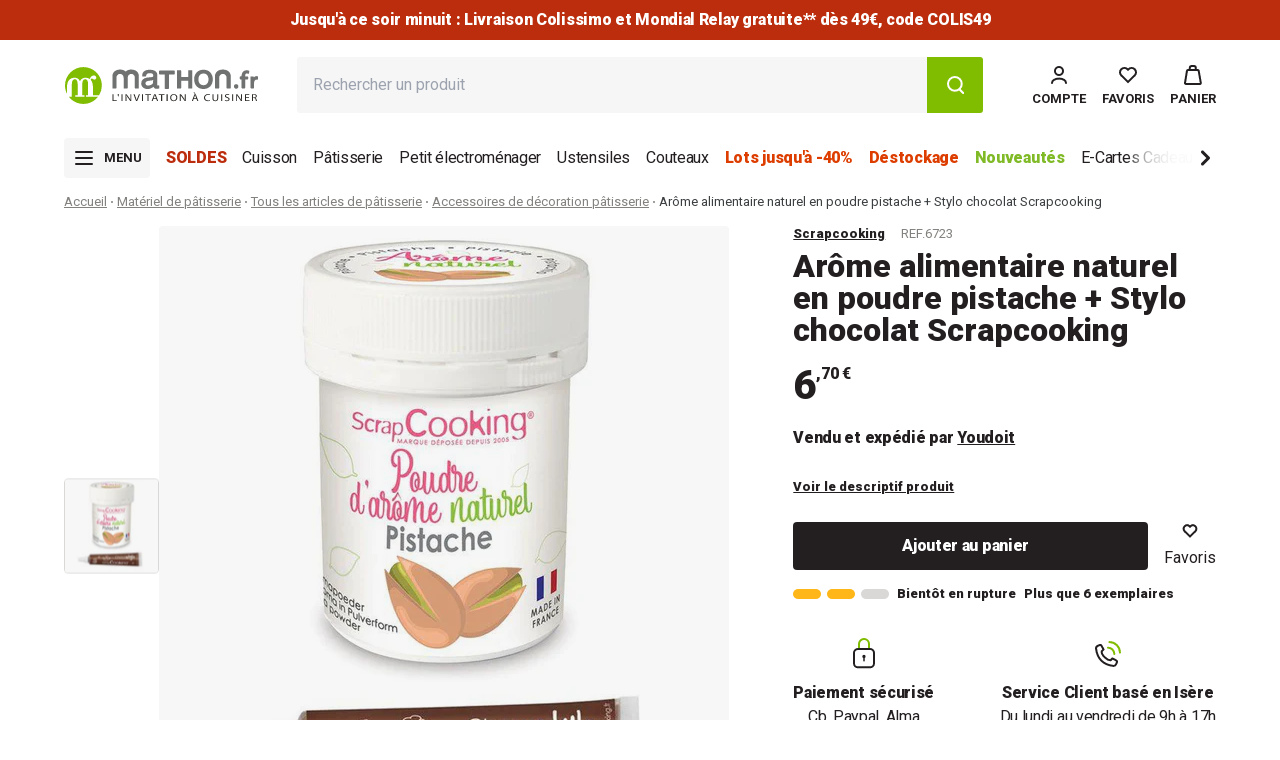

--- FILE ---
content_type: text/html; charset=utf-8
request_url: https://www.mathon.fr/products/scrapcooking-arome-alimentaire-naturel-en-poudre-pistache-stylo-chocolat-scrapcooking
body_size: 60867
content:
<!doctype html>
<html class='no-js' lang='fr'>
	<head>
		
<script type='text/javascript'>
	console.log('%cEulerian', 'background: lightgreen; color: black;');
	(function (e, a) {
		var i = e.length,
			y = 5381,
			k = 'script',
			s = window,
			v = document,
			o = v.createElement(k);
		for (; i; ) {
			i -= 1;
			y = (y * 33) ^ e.charCodeAt(i);
		}
		y = '_EA_' + (y >>>= 0);
		(function (e, a, s, y) {
			s[a] =
				s[a] ||
				function () {
					(s[y] = s[y] || []).push(arguments);
					s[y].eah = e;
				};
		})(e, a, s, y);
		i = (new Date() / 1e7) | 0;
		o.ea = y;
		y = i % 26;
		o.async = 1;
		o.src =
			'//' +
			e +
			'/' +
			String.fromCharCode(97 + y, 122 - y, 65 + y) +
			(i % 1e3) +
			'.js?2';
		s = v.getElementsByTagName(k)[0];
		s.parentNode.insertBefore(o, s);
	})('8crd.mathon.fr', 'EA_push');
</script>

		



	<script
		type='text/javascript'
		src='https://tag.search.sensefuel.live/tag/b5145ebc-2fc6-479e-ae88-bd6a88de2e8d/tagp.js'
		defer='defer'
	></script>



		<meta charset='utf-8'>
		<meta http-equiv='X-UA-Compatible' content='IE=edge'>
		<meta name='viewport' content='width=device-width,initial-scale=1'>
		<link rel='canonical' href='https://www.mathon.fr/products/scrapcooking-arome-alimentaire-naturel-en-poudre-pistache-stylo-chocolat-scrapcooking'>

		






		<link
			rel='preconnect'
			href='https://cdn.shopify.com'
			crossorigin
		>
		<link rel='preconnect' href='https://fonts.googleapis.com'>
		<link
			rel='preconnect'
			href='https://fonts.gstatic.com'
			crossorigin
		>
		<link
			href='https://fonts.googleapis.com/css2?family=Roboto:ital,wght@0,100;0,300;0,400;0,500;0,700;0,900;1,100;1,300;1,400;1,500;1,700;1,900&display=swap'
			rel='stylesheet'
		><link
				rel='icon'
				type='image/png'
				href='//www.mathon.fr/cdn/shop/files/favicon.png?crop=center&height=32&v=1689230329&width=32'
			><script type='application/ld+json'>
	{
		"@context": "https://schema.org",
		"@type": "OnlineBusiness",
		"name": "Mathon.fr",
		"url": "https://www.mathon.fr/",
		"logo": "http://www.mathon.fr/cdn/shop/files/logo-mathon.fr.2023.svg",
		"contactPoint": [
			{
				"@type": "ContactPoint",
				"telephone": "+33 4 58 08 03 00",
				"contactType": "customer service",
				"areaServed": "FR",
				"availableLanguage": ["French"],
				"contactOption": "TollFree",
				"availableTime": {
					"opens": "09:00",
					"closes": "17:00",
					"dayOfWeek": ["Monday", "Tuesday", "Wednesday", "Thursday", "Friday"]
				},
				"email": "commercial@mathon.fr"
			}
		],
		"sameAs": [
			"https://www.facebook.com/mathon.fr/",
			"https://www.linkedin.com/company/mathonfr/",
			"https://www.pinterest.fr/mathonfr/",
			"https://www.instagram.com/mathon.fr/",
			"https://www.youtube.com/channel/UCon7hXLJP15bRwT7-QAj-bg"
		],
		"address": {
			"@type": "PostalAddress",
			"streetAddress": "ZI La Gloriette Chatte",
			"addressLocality": "Saint-Marcellin",
			"postalCode": "38160",
			"addressCountry": "FR"
		}
	}
</script>

<script type='application/ld+json'>
	{
		"@context": "https://schema.org",
		"@type": "WebSite",
		"name": "Mathon",
		"url": "https://www.mathon.fr",
		"potentialAction": {
			"@type": "SearchAction",
			"target": {
				"@type": "EntryPoint",
				"urlTemplate": "https://www.mathon.fr/search?q{search_term_string}&type=product"
			},
			"query-input": {
				"@type": "PropertyValueSpecification",
				"valueRequired": "http://schema.org/True",
				"valueName": "search_term_string"
			}
		}
	}
</script>

		

<title>Arôme alimentaire naturel en poudre pistache + Stylo chocolat Scrapcoo - www.mathon.fr</title>


	<meta name='description' content='Vous allez désormais pouvoir parfumer vos gâteaux et toutes vos pâtisseries grâce à la nouvelle gamme de poudre d&#39;arôme naturel de ScrapCooking. Avec cette poudre d&#39;arôme naturel à la pistache, vous donnerez à vos pâtisseries le délicieux goût de la pistache.Mais vous pouvez également parfumer vos glaçages, macarons, y'>


<meta property='og:site_name' content='Mathon'>
<meta property='og:site' content='https://www.mathon.fr'>
<meta property='og:url' content='https://www.mathon.fr/products/scrapcooking-arome-alimentaire-naturel-en-poudre-pistache-stylo-chocolat-scrapcooking'>
<meta property='og:title' content='Arôme alimentaire naturel en poudre pistache + Stylo chocolat Scrapcoo - www.mathon.fr'>
<meta property='og:type' content='website'>
<meta property='og:description' content='Vous allez désormais pouvoir parfumer vos gâteaux et toutes vos pâtisseries grâce à la nouvelle gamme de poudre d&#39;arôme naturel de ScrapCooking. Avec cette poudre d&#39;arôme naturel à la pistache, vous donnerez à vos pâtisseries le délicieux goût de la pistache.Mais vous pouvez également parfumer vos glaçages, macarons, y'>
<meta property='og:locale' content=' fr_FR'><meta property='og:image' content='http://www.mathon.fr/cdn/shop/products/cf1b035cd78c420bad1e4281849b8e5e_a75c097d-76f6-44fe-a9c7-082b5ba3c04b.jpg?v=1724429881'>
	<meta
		property='og:image:secure_url'
		content='https://www.mathon.fr/cdn/shop/products/cf1b035cd78c420bad1e4281849b8e5e_a75c097d-76f6-44fe-a9c7-082b5ba3c04b.jpg?v=1724429881'
	>
	<meta
		property='og:image:alt'
		content='Arôme alimentaire naturel en poudre pistache + Stylo chocolat Scrapcoo - '
	>
	<meta property='og:image:width' content='800'>
	<meta property='og:image:height' content='800'><meta
		property='og:price:amount'
		content='6,70'
	>
	<meta property='og:price:currency' content='EUR'><meta name='twitter:card' content='summary_large_image'><meta name='twitter:title' content='Arôme alimentaire naturel en poudre pistache + Stylo chocolat Scrapcoo - www.mathon.fr'>
<meta name='twitter:description' content='Vous allez désormais pouvoir parfumer vos gâteaux et toutes vos pâtisseries grâce à la nouvelle gamme de poudre d&#39;arôme naturel de ScrapCooking. Avec cette poudre d&#39;arôme naturel à la pistache, vous donnerez à vos pâtisseries le délicieux goût de la pistache.Mais vous pouvez également parfumer vos glaçages, macarons, y'><meta name='twitter:image' content='https://www.mathon.fr/cdn/shop/products/cf1b035cd78c420bad1e4281849b8e5e_a75c097d-76f6-44fe-a9c7-082b5ba3c04b.jpg?v=1724429881'>

		<script src='//www.mathon.fr/cdn/shop/t/685/assets/global.js?v=106023748710139939071768400597' defer='defer'></script>
		<script src='//www.mathon.fr/cdn/shop/t/685/assets/product-form.js?v=165362038752696147821768400597' defer='defer'></script>

		

<script>
	window.sensefuel = window.sensefuel || {};
	window.sensefuel.store_code = "web";
</script>


		<script>window.performance && window.performance.mark && window.performance.mark('shopify.content_for_header.start');</script><meta id="shopify-digital-wallet" name="shopify-digital-wallet" content="/70800179492/digital_wallets/dialog">
<meta name="shopify-checkout-api-token" content="db4bb0081301a57d00b18485713fa223">
<meta id="in-context-paypal-metadata" data-shop-id="70800179492" data-venmo-supported="false" data-environment="production" data-locale="fr_FR" data-paypal-v4="true" data-currency="EUR">
<link rel="alternate" type="application/json+oembed" href="https://www.mathon.fr/products/scrapcooking-arome-alimentaire-naturel-en-poudre-pistache-stylo-chocolat-scrapcooking.oembed">
<script async="async" src="/checkouts/internal/preloads.js?locale=fr-FR"></script>
<script id="shopify-features" type="application/json">{"accessToken":"db4bb0081301a57d00b18485713fa223","betas":["rich-media-storefront-analytics"],"domain":"www.mathon.fr","predictiveSearch":true,"shopId":70800179492,"locale":"fr"}</script>
<script>var Shopify = Shopify || {};
Shopify.shop = "mathon-prod.myshopify.com";
Shopify.locale = "fr";
Shopify.currency = {"active":"EUR","rate":"1.0"};
Shopify.country = "FR";
Shopify.theme = {"name":"Soldes COLIS49 18\/01\/2026","id":192613450076,"schema_name":"Starter","schema_version":"16\/12\/25-494223","theme_store_id":887,"role":"main"};
Shopify.theme.handle = "null";
Shopify.theme.style = {"id":null,"handle":null};
Shopify.cdnHost = "www.mathon.fr/cdn";
Shopify.routes = Shopify.routes || {};
Shopify.routes.root = "/";</script>
<script type="module">!function(o){(o.Shopify=o.Shopify||{}).modules=!0}(window);</script>
<script>!function(o){function n(){var o=[];function n(){o.push(Array.prototype.slice.apply(arguments))}return n.q=o,n}var t=o.Shopify=o.Shopify||{};t.loadFeatures=n(),t.autoloadFeatures=n()}(window);</script>
<script id="shop-js-analytics" type="application/json">{"pageType":"product"}</script>
<script defer="defer" async type="module" src="//www.mathon.fr/cdn/shopifycloud/shop-js/modules/v2/client.init-shop-cart-sync_XvpUV7qp.fr.esm.js"></script>
<script defer="defer" async type="module" src="//www.mathon.fr/cdn/shopifycloud/shop-js/modules/v2/chunk.common_C2xzKNNs.esm.js"></script>
<script type="module">
  await import("//www.mathon.fr/cdn/shopifycloud/shop-js/modules/v2/client.init-shop-cart-sync_XvpUV7qp.fr.esm.js");
await import("//www.mathon.fr/cdn/shopifycloud/shop-js/modules/v2/chunk.common_C2xzKNNs.esm.js");

  window.Shopify.SignInWithShop?.initShopCartSync?.({"fedCMEnabled":true,"windoidEnabled":true});

</script>
<script>(function() {
  var isLoaded = false;
  function asyncLoad() {
    if (isLoaded) return;
    isLoaded = true;
    var urls = ["https:\/\/cdn.shipup.co\/latest_v2\/shipup-shopify.js?shop=mathon-prod.myshopify.com"];
    for (var i = 0; i < urls.length; i++) {
      var s = document.createElement('script');
      s.type = 'text/javascript';
      s.async = true;
      s.src = urls[i];
      var x = document.getElementsByTagName('script')[0];
      x.parentNode.insertBefore(s, x);
    }
  };
  if(window.attachEvent) {
    window.attachEvent('onload', asyncLoad);
  } else {
    window.addEventListener('load', asyncLoad, false);
  }
})();</script>
<script id="__st">var __st={"a":70800179492,"offset":3600,"reqid":"a0dc93ff-253f-4362-ad1f-3b3679efac53-1768700027","pageurl":"www.mathon.fr\/products\/scrapcooking-arome-alimentaire-naturel-en-poudre-pistache-stylo-chocolat-scrapcooking","u":"d110ad40d1c0","p":"product","rtyp":"product","rid":8552658665820};</script>
<script>window.ShopifyPaypalV4VisibilityTracking = true;</script>
<script id="form-persister">!function(){'use strict';const t='contact',e='new_comment',n=[[t,t],['blogs',e],['comments',e],[t,'customer']],o='password',r='form_key',c=['recaptcha-v3-token','g-recaptcha-response','h-captcha-response',o],s=()=>{try{return window.sessionStorage}catch{return}},i='__shopify_v',u=t=>t.elements[r],a=function(){const t=[...n].map((([t,e])=>`form[action*='/${t}']:not([data-nocaptcha='true']) input[name='form_type'][value='${e}']`)).join(',');var e;return e=t,()=>e?[...document.querySelectorAll(e)].map((t=>t.form)):[]}();function m(t){const e=u(t);a().includes(t)&&(!e||!e.value)&&function(t){try{if(!s())return;!function(t){const e=s();if(!e)return;const n=u(t);if(!n)return;const o=n.value;o&&e.removeItem(o)}(t);const e=Array.from(Array(32),(()=>Math.random().toString(36)[2])).join('');!function(t,e){u(t)||t.append(Object.assign(document.createElement('input'),{type:'hidden',name:r})),t.elements[r].value=e}(t,e),function(t,e){const n=s();if(!n)return;const r=[...t.querySelectorAll(`input[type='${o}']`)].map((({name:t})=>t)),u=[...c,...r],a={};for(const[o,c]of new FormData(t).entries())u.includes(o)||(a[o]=c);n.setItem(e,JSON.stringify({[i]:1,action:t.action,data:a}))}(t,e)}catch(e){console.error('failed to persist form',e)}}(t)}const f=t=>{if('true'===t.dataset.persistBound)return;const e=function(t,e){const n=function(t){return'function'==typeof t.submit?t.submit:HTMLFormElement.prototype.submit}(t).bind(t);return function(){let t;return()=>{t||(t=!0,(()=>{try{e(),n()}catch(t){(t=>{console.error('form submit failed',t)})(t)}})(),setTimeout((()=>t=!1),250))}}()}(t,(()=>{m(t)}));!function(t,e){if('function'==typeof t.submit&&'function'==typeof e)try{t.submit=e}catch{}}(t,e),t.addEventListener('submit',(t=>{t.preventDefault(),e()})),t.dataset.persistBound='true'};!function(){function t(t){const e=(t=>{const e=t.target;return e instanceof HTMLFormElement?e:e&&e.form})(t);e&&m(e)}document.addEventListener('submit',t),document.addEventListener('DOMContentLoaded',(()=>{const e=a();for(const t of e)f(t);var n;n=document.body,new window.MutationObserver((t=>{for(const e of t)if('childList'===e.type&&e.addedNodes.length)for(const t of e.addedNodes)1===t.nodeType&&'FORM'===t.tagName&&a().includes(t)&&f(t)})).observe(n,{childList:!0,subtree:!0,attributes:!1}),document.removeEventListener('submit',t)}))}()}();</script>
<script integrity="sha256-4kQ18oKyAcykRKYeNunJcIwy7WH5gtpwJnB7kiuLZ1E=" data-source-attribution="shopify.loadfeatures" defer="defer" src="//www.mathon.fr/cdn/shopifycloud/storefront/assets/storefront/load_feature-a0a9edcb.js" crossorigin="anonymous"></script>
<script data-source-attribution="shopify.dynamic_checkout.dynamic.init">var Shopify=Shopify||{};Shopify.PaymentButton=Shopify.PaymentButton||{isStorefrontPortableWallets:!0,init:function(){window.Shopify.PaymentButton.init=function(){};var t=document.createElement("script");t.src="https://www.mathon.fr/cdn/shopifycloud/portable-wallets/latest/portable-wallets.fr.js",t.type="module",document.head.appendChild(t)}};
</script>
<script data-source-attribution="shopify.dynamic_checkout.buyer_consent">
  function portableWalletsHideBuyerConsent(e){var t=document.getElementById("shopify-buyer-consent"),n=document.getElementById("shopify-subscription-policy-button");t&&n&&(t.classList.add("hidden"),t.setAttribute("aria-hidden","true"),n.removeEventListener("click",e))}function portableWalletsShowBuyerConsent(e){var t=document.getElementById("shopify-buyer-consent"),n=document.getElementById("shopify-subscription-policy-button");t&&n&&(t.classList.remove("hidden"),t.removeAttribute("aria-hidden"),n.addEventListener("click",e))}window.Shopify?.PaymentButton&&(window.Shopify.PaymentButton.hideBuyerConsent=portableWalletsHideBuyerConsent,window.Shopify.PaymentButton.showBuyerConsent=portableWalletsShowBuyerConsent);
</script>
<script data-source-attribution="shopify.dynamic_checkout.cart.bootstrap">document.addEventListener("DOMContentLoaded",(function(){function t(){return document.querySelector("shopify-accelerated-checkout-cart, shopify-accelerated-checkout")}if(t())Shopify.PaymentButton.init();else{new MutationObserver((function(e,n){t()&&(Shopify.PaymentButton.init(),n.disconnect())})).observe(document.body,{childList:!0,subtree:!0})}}));
</script>
<link id="shopify-accelerated-checkout-styles" rel="stylesheet" media="screen" href="https://www.mathon.fr/cdn/shopifycloud/portable-wallets/latest/accelerated-checkout-backwards-compat.css" crossorigin="anonymous">
<style id="shopify-accelerated-checkout-cart">
        #shopify-buyer-consent {
  margin-top: 1em;
  display: inline-block;
  width: 100%;
}

#shopify-buyer-consent.hidden {
  display: none;
}

#shopify-subscription-policy-button {
  background: none;
  border: none;
  padding: 0;
  text-decoration: underline;
  font-size: inherit;
  cursor: pointer;
}

#shopify-subscription-policy-button::before {
  box-shadow: none;
}

      </style>

<script>window.performance && window.performance.mark && window.performance.mark('shopify.content_for_header.end');</script>

		

		

		

		<script>
			document.documentElement.className =
				document.documentElement.className.replace('no-js', 'js');
			if (Shopify.designMode) {
				document.documentElement.classList.add('shopify-design-mode');
			}
		</script>

		
<script src="//www.mathon.fr/cdn/shop/t/685/assets/main.min.Cm2pLPF_.js" type="module"  defer  crossorigin="anonymous"></script>
<script id="legacy_main-legacy" nomodule data-src="//www.mathon.fr/cdn/shop/t/685/assets/main-legacy.min.DxRsOdJD.js" crossorigin="anonymous">System.import(document.getElementById('legacy_main-legacy').getAttribute('data-src'))</script><link href="//www.mathon.fr/cdn/shop/t/685/assets/main.min.BuwZQwpP.css" rel="stylesheet" type="text/css" media="all" />


		<!-- YOTPO -->
		
		

		<script>
			window.ClrzConfig = {
			  "yotpo": {
			    "appKey": "FsezFfkHHtJojFzfgsnUFPk759QPe63in6GHlkzi"
			  }
			}
		</script>

		<script>
			CUSTOMER_ID = '';
			SHOP_NAME = 'mathon-prod';
			LOGGED_IN = '';
		</script>

		<script
			src='https://cdn-widgetsrepository.yotpo.com/v1/loader/FsezFfkHHtJojFzfgsnUFPk759QPe63in6GHlkzi?languageCode=fr'
			async
		></script>

		
			<script
				type='text/javascript'
				src='https://try.abtasty.com/07c71a05e321ba14d87c81d13cc2096d.js'
			></script>
		

		<script src='//www.mathon.fr/cdn/shop/t/685/assets/delay-scripts.js?v=66981734787773682771768400597'></script>

		<script type='text/javascript'>
			(function (c, l, a, r, i, t, y) {
				c[a] =
					c[a] ||
					function () {
						(c[a].q = c[a].q || []).push(arguments);
					};
				t = l.createElement(r);
				t.async = 1;
				t.src = 'https://www.clarity.ms/tag/' + i;
				y = l.getElementsByTagName(r)[0];
				y.parentNode.insertBefore(t, y);
			})(window, document, 'clarity', 'script', 'r4gnioiag5');
		</script>
	<!-- BEGIN app block: shopify://apps/consentmo-gdpr/blocks/gdpr_tcf/4fbe573f-a377-4fea-9801-3ee0858cae41 -->
<!-- END app block --><!-- BEGIN app block: shopify://apps/consentmo-gdpr/blocks/gdpr_cookie_consent/4fbe573f-a377-4fea-9801-3ee0858cae41 -->


<!-- END app block --><!-- BEGIN app block: shopify://apps/easy-tag-gtm-data-layer/blocks/datalayer-embed-block/be308f3f-c82d-4290-b187-8561d4a8782a --><script>(function(w, d) {var f = d.getElementsByTagName('script')[0];var s = d.createElement('script');s.async = true;s.src = "https:\/\/cdn.shopify.com\/extensions\/9d4b20e8-14f7-4a65-86dc-eaa196dcf826\/2.1.0\/assets\/tidl-2.1.0.min.js";s.onload = function() {window.TAGinstall.init({"data_layer": {"model": "legacy","item_id_selector": "sku|variant_id"},"events":{"device_data":true,"user_data":true,"cart_data":true,"collections":true,"product_click":true,"product":true,"add_to_cart":true,"remove_from_cart":false,"login":true,"register":true,"search":true},"currency":"EUR","gtm_container_id":"GTM-5SQ9VNZ",}, {
   "_internal": {},"contextData": {"page": {"type":"product"}
   },"cartData" : {"pageType":"product","items": [],"total":0.0,"currency":"EUR"},"productData": {"currency":"EUR","items": [{"name":"Arôme alimentaire naturel en poudre pistache + Stylo chocolat Scrapcooking","brand":"Scrapcooking","category":"Accessoires de décoration pâtisserie","variant":"SELLER_2011_52637","sku":"6723","barcode":"3700943731043","price":6.7,"compare_at_price":0.0,"product_id":"8552658665820","variant_id":"54345933914460","image":"\/\/www.mathon.fr\/cdn\/shop\/products\/cf1b035cd78c420bad1e4281849b8e5e_a75c097d-76f6-44fe-a9c7-082b5ba3c04b.jpg?v=1724429881",
"handle":"scrapcooking-arome-alimentaire-naturel-en-poudre-pistache-stylo-chocolat-scrapcooking"}]
       }});


    };
    f.parentNode.insertBefore(s, f);
})(window, document);
</script>
<!-- Google Tag Manager -->
<script>(function(w,d,s,l,i){w[l]=w[l]||[];w[l].push({'gtm.start':
new Date().getTime(),event:'gtm.js'});var f=d.getElementsByTagName(s)[0],
j=d.createElement(s),dl=l!='dataLayer'?'&l='+l:'';j.async=true;j.src=
'https://www.googletagmanager.com/gtm.js?id='+i+dl;f.parentNode.insertBefore(j,f);
})(window,document,'script','dataLayer','GTM-5SQ9VNZ');</script>
<!-- End Google Tag Manager -->

<!-- END app block --><!-- BEGIN app block: shopify://apps/microsoft-clarity/blocks/clarity_js/31c3d126-8116-4b4a-8ba1-baeda7c4aeea -->
<script type="text/javascript">
  (function (c, l, a, r, i, t, y) {
    c[a] = c[a] || function () { (c[a].q = c[a].q || []).push(arguments); };
    t = l.createElement(r); t.async = 1; t.src = "https://www.clarity.ms/tag/" + i + "?ref=shopify";
    y = l.getElementsByTagName(r)[0]; y.parentNode.insertBefore(t, y);

    c.Shopify.loadFeatures([{ name: "consent-tracking-api", version: "0.1" }], error => {
      if (error) {
        console.error("Error loading Shopify features:", error);
        return;
      }

      c[a]('consentv2', {
        ad_Storage: c.Shopify.customerPrivacy.marketingAllowed() ? "granted" : "denied",
        analytics_Storage: c.Shopify.customerPrivacy.analyticsProcessingAllowed() ? "granted" : "denied",
      });
    });

    l.addEventListener("visitorConsentCollected", function (e) {
      c[a]('consentv2', {
        ad_Storage: e.detail.marketingAllowed ? "granted" : "denied",
        analytics_Storage: e.detail.analyticsAllowed ? "granted" : "denied",
      });
    });
  })(window, document, "clarity", "script", "tqkkl0lrr8");
</script>



<!-- END app block --><!-- BEGIN app block: shopify://apps/klaviyo-email-marketing-sms/blocks/klaviyo-onsite-embed/2632fe16-c075-4321-a88b-50b567f42507 -->












  <script async src="https://static.klaviyo.com/onsite/js/W6R3h4/klaviyo.js?company_id=W6R3h4"></script>
  <script>!function(){if(!window.klaviyo){window._klOnsite=window._klOnsite||[];try{window.klaviyo=new Proxy({},{get:function(n,i){return"push"===i?function(){var n;(n=window._klOnsite).push.apply(n,arguments)}:function(){for(var n=arguments.length,o=new Array(n),w=0;w<n;w++)o[w]=arguments[w];var t="function"==typeof o[o.length-1]?o.pop():void 0,e=new Promise((function(n){window._klOnsite.push([i].concat(o,[function(i){t&&t(i),n(i)}]))}));return e}}})}catch(n){window.klaviyo=window.klaviyo||[],window.klaviyo.push=function(){var n;(n=window._klOnsite).push.apply(n,arguments)}}}}();</script>

  
    <script id="viewed_product">
      if (item == null) {
        var _learnq = _learnq || [];

        var MetafieldReviews = null
        var MetafieldYotpoRating = null
        var MetafieldYotpoCount = null
        var MetafieldLooxRating = null
        var MetafieldLooxCount = null
        var okendoProduct = null
        var okendoProductReviewCount = null
        var okendoProductReviewAverageValue = null
        try {
          // The following fields are used for Customer Hub recently viewed in order to add reviews.
          // This information is not part of __kla_viewed. Instead, it is part of __kla_viewed_reviewed_items
          MetafieldReviews = {"rating":{"scale_min":"1.0","scale_max":"5.0","value":"5.0"},"rating_count":0};
          MetafieldYotpoRating = "0"
          MetafieldYotpoCount = "0"
          MetafieldLooxRating = null
          MetafieldLooxCount = null

          okendoProduct = null
          // If the okendo metafield is not legacy, it will error, which then requires the new json formatted data
          if (okendoProduct && 'error' in okendoProduct) {
            okendoProduct = null
          }
          okendoProductReviewCount = okendoProduct ? okendoProduct.reviewCount : null
          okendoProductReviewAverageValue = okendoProduct ? okendoProduct.reviewAverageValue : null
        } catch (error) {
          console.error('Error in Klaviyo onsite reviews tracking:', error);
        }

        var item = {
          Name: "Arôme alimentaire naturel en poudre pistache + Stylo chocolat Scrapcooking",
          ProductID: 8552658665820,
          Categories: ["Accessoires de décoration pâtisserie","Bûches de Noël","Desserts de fêtes","Décorations gâteaux","Equipé(e) comme un pâtissier","Fêter Pâques","Petits chefs","Scrapcooking","Tous les articles de pâtisserie","Tous les produits","Tous les produits","Tous les produits sans promotion","Ustensiles pâtisserie","Youdoit"],
          ImageURL: "https://www.mathon.fr/cdn/shop/products/cf1b035cd78c420bad1e4281849b8e5e_a75c097d-76f6-44fe-a9c7-082b5ba3c04b_grande.jpg?v=1724429881",
          URL: "https://www.mathon.fr/products/scrapcooking-arome-alimentaire-naturel-en-poudre-pistache-stylo-chocolat-scrapcooking",
          Brand: "Scrapcooking",
          Price: "6,70 €",
          Value: "6,70",
          CompareAtPrice: "0,00 €"
        };
        _learnq.push(['track', 'Viewed Product', item]);
        _learnq.push(['trackViewedItem', {
          Title: item.Name,
          ItemId: item.ProductID,
          Categories: item.Categories,
          ImageUrl: item.ImageURL,
          Url: item.URL,
          Metadata: {
            Brand: item.Brand,
            Price: item.Price,
            Value: item.Value,
            CompareAtPrice: item.CompareAtPrice
          },
          metafields:{
            reviews: MetafieldReviews,
            yotpo:{
              rating: MetafieldYotpoRating,
              count: MetafieldYotpoCount,
            },
            loox:{
              rating: MetafieldLooxRating,
              count: MetafieldLooxCount,
            },
            okendo: {
              rating: okendoProductReviewAverageValue,
              count: okendoProductReviewCount,
            }
          }
        }]);
      }
    </script>
  




  <script>
    window.klaviyoReviewsProductDesignMode = false
  </script>



  <!-- BEGIN app snippet: customer-hub-data --><script>
  if (!window.customerHub) {
    window.customerHub = {};
  }
  window.customerHub.storefrontRoutes = {
    login: "/account/login?return_url=%2F%23k-hub",
    register: "/account/register?return_url=%2F%23k-hub",
    logout: "/account/logout",
    profile: "/account",
    addresses: "/account/addresses",
  };
  
  window.customerHub.userId = null;
  
  window.customerHub.storeDomain = "mathon-prod.myshopify.com";

  
    window.customerHub.activeProduct = {
      name: "Arôme alimentaire naturel en poudre pistache + Stylo chocolat Scrapcooking",
      category: null,
      imageUrl: "https://www.mathon.fr/cdn/shop/products/cf1b035cd78c420bad1e4281849b8e5e_a75c097d-76f6-44fe-a9c7-082b5ba3c04b_grande.jpg?v=1724429881",
      id: "8552658665820",
      link: "https://www.mathon.fr/products/scrapcooking-arome-alimentaire-naturel-en-poudre-pistache-stylo-chocolat-scrapcooking",
      variants: [
        
          {
            id: "54345933914460",
            
            imageUrl: null,
            
            price: "670",
            currency: "EUR",
            availableForSale: true,
            title: "SELLER_2011_52637",
          },
        
      ],
    };
    window.customerHub.activeProduct.variants.forEach((variant) => {
        
        variant.price = `${variant.price.slice(0, -2)}.${variant.price.slice(-2)}`;
    });
  

  
    window.customerHub.storeLocale = {
        currentLanguage: 'fr',
        currentCountry: 'FR',
        availableLanguages: [
          
            {
              iso_code: 'fr',
              endonym_name: 'français'
            }
          
        ],
        availableCountries: [
          
            {
              iso_code: 'AT',
              name: 'Autriche',
              currency_code: 'EUR'
            },
          
            {
              iso_code: 'BE',
              name: 'Belgique',
              currency_code: 'EUR'
            },
          
            {
              iso_code: 'HR',
              name: 'Croatie',
              currency_code: 'EUR'
            },
          
            {
              iso_code: 'ES',
              name: 'Espagne',
              currency_code: 'EUR'
            },
          
            {
              iso_code: 'EE',
              name: 'Estonie',
              currency_code: 'EUR'
            },
          
            {
              iso_code: 'FR',
              name: 'France',
              currency_code: 'EUR'
            },
          
            {
              iso_code: 'GR',
              name: 'Grèce',
              currency_code: 'EUR'
            },
          
            {
              iso_code: 'IE',
              name: 'Irlande',
              currency_code: 'EUR'
            },
          
            {
              iso_code: 'IT',
              name: 'Italie',
              currency_code: 'EUR'
            },
          
            {
              iso_code: 'LV',
              name: 'Lettonie',
              currency_code: 'EUR'
            },
          
            {
              iso_code: 'LT',
              name: 'Lituanie',
              currency_code: 'EUR'
            },
          
            {
              iso_code: 'LU',
              name: 'Luxembourg',
              currency_code: 'EUR'
            },
          
            {
              iso_code: 'MC',
              name: 'Monaco',
              currency_code: 'EUR'
            },
          
            {
              iso_code: 'NL',
              name: 'Pays-Bas',
              currency_code: 'EUR'
            },
          
            {
              iso_code: 'PT',
              name: 'Portugal',
              currency_code: 'EUR'
            },
          
            {
              iso_code: 'SK',
              name: 'Slovaquie',
              currency_code: 'EUR'
            },
          
            {
              iso_code: 'SI',
              name: 'Slovénie',
              currency_code: 'EUR'
            }
          
        ]
    };
  
</script>
<!-- END app snippet -->





<!-- END app block --><!-- BEGIN app block: shopify://apps/microsoft-clarity/blocks/brandAgents_js/31c3d126-8116-4b4a-8ba1-baeda7c4aeea -->





<!-- END app block --><script src="https://cdn.shopify.com/extensions/019b0ca3-aa13-7aa2-a0b4-6cb667a1f6f7/essential-countdown-timer-55/assets/countdown_timer_essential_apps.min.js" type="text/javascript" defer="defer"></script>
<script src="https://cdn.shopify.com/extensions/019bc798-8961-78a8-a4e0-9b2049d94b6d/consentmo-gdpr-575/assets/consentmo_cookie_consent.js" type="text/javascript" defer="defer"></script>
<script src="https://cdn.shopify.com/extensions/019bc5da-5ba6-7e9a-9888-a6222a70d7c3/js-client-214/assets/pushowl-shopify.js" type="text/javascript" defer="defer"></script>
<script src="https://cdn.shopify.com/extensions/019bc798-8961-78a8-a4e0-9b2049d94b6d/consentmo-gdpr-575/assets/consentmo_tcf.js" type="text/javascript" defer="defer"></script>
<link href="https://monorail-edge.shopifysvc.com" rel="dns-prefetch">
<script>(function(){if ("sendBeacon" in navigator && "performance" in window) {try {var session_token_from_headers = performance.getEntriesByType('navigation')[0].serverTiming.find(x => x.name == '_s').description;} catch {var session_token_from_headers = undefined;}var session_cookie_matches = document.cookie.match(/_shopify_s=([^;]*)/);var session_token_from_cookie = session_cookie_matches && session_cookie_matches.length === 2 ? session_cookie_matches[1] : "";var session_token = session_token_from_headers || session_token_from_cookie || "";function handle_abandonment_event(e) {var entries = performance.getEntries().filter(function(entry) {return /monorail-edge.shopifysvc.com/.test(entry.name);});if (!window.abandonment_tracked && entries.length === 0) {window.abandonment_tracked = true;var currentMs = Date.now();var navigation_start = performance.timing.navigationStart;var payload = {shop_id: 70800179492,url: window.location.href,navigation_start,duration: currentMs - navigation_start,session_token,page_type: "product"};window.navigator.sendBeacon("https://monorail-edge.shopifysvc.com/v1/produce", JSON.stringify({schema_id: "online_store_buyer_site_abandonment/1.1",payload: payload,metadata: {event_created_at_ms: currentMs,event_sent_at_ms: currentMs}}));}}window.addEventListener('pagehide', handle_abandonment_event);}}());</script>
<script id="web-pixels-manager-setup">(function e(e,d,r,n,o){if(void 0===o&&(o={}),!Boolean(null===(a=null===(i=window.Shopify)||void 0===i?void 0:i.analytics)||void 0===a?void 0:a.replayQueue)){var i,a;window.Shopify=window.Shopify||{};var t=window.Shopify;t.analytics=t.analytics||{};var s=t.analytics;s.replayQueue=[],s.publish=function(e,d,r){return s.replayQueue.push([e,d,r]),!0};try{self.performance.mark("wpm:start")}catch(e){}var l=function(){var e={modern:/Edge?\/(1{2}[4-9]|1[2-9]\d|[2-9]\d{2}|\d{4,})\.\d+(\.\d+|)|Firefox\/(1{2}[4-9]|1[2-9]\d|[2-9]\d{2}|\d{4,})\.\d+(\.\d+|)|Chrom(ium|e)\/(9{2}|\d{3,})\.\d+(\.\d+|)|(Maci|X1{2}).+ Version\/(15\.\d+|(1[6-9]|[2-9]\d|\d{3,})\.\d+)([,.]\d+|)( \(\w+\)|)( Mobile\/\w+|) Safari\/|Chrome.+OPR\/(9{2}|\d{3,})\.\d+\.\d+|(CPU[ +]OS|iPhone[ +]OS|CPU[ +]iPhone|CPU IPhone OS|CPU iPad OS)[ +]+(15[._]\d+|(1[6-9]|[2-9]\d|\d{3,})[._]\d+)([._]\d+|)|Android:?[ /-](13[3-9]|1[4-9]\d|[2-9]\d{2}|\d{4,})(\.\d+|)(\.\d+|)|Android.+Firefox\/(13[5-9]|1[4-9]\d|[2-9]\d{2}|\d{4,})\.\d+(\.\d+|)|Android.+Chrom(ium|e)\/(13[3-9]|1[4-9]\d|[2-9]\d{2}|\d{4,})\.\d+(\.\d+|)|SamsungBrowser\/([2-9]\d|\d{3,})\.\d+/,legacy:/Edge?\/(1[6-9]|[2-9]\d|\d{3,})\.\d+(\.\d+|)|Firefox\/(5[4-9]|[6-9]\d|\d{3,})\.\d+(\.\d+|)|Chrom(ium|e)\/(5[1-9]|[6-9]\d|\d{3,})\.\d+(\.\d+|)([\d.]+$|.*Safari\/(?![\d.]+ Edge\/[\d.]+$))|(Maci|X1{2}).+ Version\/(10\.\d+|(1[1-9]|[2-9]\d|\d{3,})\.\d+)([,.]\d+|)( \(\w+\)|)( Mobile\/\w+|) Safari\/|Chrome.+OPR\/(3[89]|[4-9]\d|\d{3,})\.\d+\.\d+|(CPU[ +]OS|iPhone[ +]OS|CPU[ +]iPhone|CPU IPhone OS|CPU iPad OS)[ +]+(10[._]\d+|(1[1-9]|[2-9]\d|\d{3,})[._]\d+)([._]\d+|)|Android:?[ /-](13[3-9]|1[4-9]\d|[2-9]\d{2}|\d{4,})(\.\d+|)(\.\d+|)|Mobile Safari.+OPR\/([89]\d|\d{3,})\.\d+\.\d+|Android.+Firefox\/(13[5-9]|1[4-9]\d|[2-9]\d{2}|\d{4,})\.\d+(\.\d+|)|Android.+Chrom(ium|e)\/(13[3-9]|1[4-9]\d|[2-9]\d{2}|\d{4,})\.\d+(\.\d+|)|Android.+(UC? ?Browser|UCWEB|U3)[ /]?(15\.([5-9]|\d{2,})|(1[6-9]|[2-9]\d|\d{3,})\.\d+)\.\d+|SamsungBrowser\/(5\.\d+|([6-9]|\d{2,})\.\d+)|Android.+MQ{2}Browser\/(14(\.(9|\d{2,})|)|(1[5-9]|[2-9]\d|\d{3,})(\.\d+|))(\.\d+|)|K[Aa][Ii]OS\/(3\.\d+|([4-9]|\d{2,})\.\d+)(\.\d+|)/},d=e.modern,r=e.legacy,n=navigator.userAgent;return n.match(d)?"modern":n.match(r)?"legacy":"unknown"}(),u="modern"===l?"modern":"legacy",c=(null!=n?n:{modern:"",legacy:""})[u],f=function(e){return[e.baseUrl,"/wpm","/b",e.hashVersion,"modern"===e.buildTarget?"m":"l",".js"].join("")}({baseUrl:d,hashVersion:r,buildTarget:u}),m=function(e){var d=e.version,r=e.bundleTarget,n=e.surface,o=e.pageUrl,i=e.monorailEndpoint;return{emit:function(e){var a=e.status,t=e.errorMsg,s=(new Date).getTime(),l=JSON.stringify({metadata:{event_sent_at_ms:s},events:[{schema_id:"web_pixels_manager_load/3.1",payload:{version:d,bundle_target:r,page_url:o,status:a,surface:n,error_msg:t},metadata:{event_created_at_ms:s}}]});if(!i)return console&&console.warn&&console.warn("[Web Pixels Manager] No Monorail endpoint provided, skipping logging."),!1;try{return self.navigator.sendBeacon.bind(self.navigator)(i,l)}catch(e){}var u=new XMLHttpRequest;try{return u.open("POST",i,!0),u.setRequestHeader("Content-Type","text/plain"),u.send(l),!0}catch(e){return console&&console.warn&&console.warn("[Web Pixels Manager] Got an unhandled error while logging to Monorail."),!1}}}}({version:r,bundleTarget:l,surface:e.surface,pageUrl:self.location.href,monorailEndpoint:e.monorailEndpoint});try{o.browserTarget=l,function(e){var d=e.src,r=e.async,n=void 0===r||r,o=e.onload,i=e.onerror,a=e.sri,t=e.scriptDataAttributes,s=void 0===t?{}:t,l=document.createElement("script"),u=document.querySelector("head"),c=document.querySelector("body");if(l.async=n,l.src=d,a&&(l.integrity=a,l.crossOrigin="anonymous"),s)for(var f in s)if(Object.prototype.hasOwnProperty.call(s,f))try{l.dataset[f]=s[f]}catch(e){}if(o&&l.addEventListener("load",o),i&&l.addEventListener("error",i),u)u.appendChild(l);else{if(!c)throw new Error("Did not find a head or body element to append the script");c.appendChild(l)}}({src:f,async:!0,onload:function(){if(!function(){var e,d;return Boolean(null===(d=null===(e=window.Shopify)||void 0===e?void 0:e.analytics)||void 0===d?void 0:d.initialized)}()){var d=window.webPixelsManager.init(e)||void 0;if(d){var r=window.Shopify.analytics;r.replayQueue.forEach((function(e){var r=e[0],n=e[1],o=e[2];d.publishCustomEvent(r,n,o)})),r.replayQueue=[],r.publish=d.publishCustomEvent,r.visitor=d.visitor,r.initialized=!0}}},onerror:function(){return m.emit({status:"failed",errorMsg:"".concat(f," has failed to load")})},sri:function(e){var d=/^sha384-[A-Za-z0-9+/=]+$/;return"string"==typeof e&&d.test(e)}(c)?c:"",scriptDataAttributes:o}),m.emit({status:"loading"})}catch(e){m.emit({status:"failed",errorMsg:(null==e?void 0:e.message)||"Unknown error"})}}})({shopId: 70800179492,storefrontBaseUrl: "https://www.mathon.fr",extensionsBaseUrl: "https://extensions.shopifycdn.com/cdn/shopifycloud/web-pixels-manager",monorailEndpoint: "https://monorail-edge.shopifysvc.com/unstable/produce_batch",surface: "storefront-renderer",enabledBetaFlags: ["2dca8a86"],webPixelsConfigList: [{"id":"3195896156","configuration":"{\"subdomain\": \"mathon-prod\"}","eventPayloadVersion":"v1","runtimeContext":"STRICT","scriptVersion":"69e1bed23f1568abe06fb9d113379033","type":"APP","apiClientId":1615517,"privacyPurposes":["ANALYTICS","MARKETING","SALE_OF_DATA"],"dataSharingAdjustments":{"protectedCustomerApprovalScopes":["read_customer_address","read_customer_email","read_customer_name","read_customer_personal_data","read_customer_phone"]}},{"id":"3085926748","configuration":"{\"projectId\":\"tqkkl0lrr8\"}","eventPayloadVersion":"v1","runtimeContext":"STRICT","scriptVersion":"737156edc1fafd4538f270df27821f1c","type":"APP","apiClientId":240074326017,"privacyPurposes":[],"capabilities":["advanced_dom_events"],"dataSharingAdjustments":{"protectedCustomerApprovalScopes":["read_customer_personal_data"]}},{"id":"2885189980","configuration":"{\"accountID\":\"W6R3h4\",\"webPixelConfig\":\"eyJlbmFibGVBZGRlZFRvQ2FydEV2ZW50cyI6IHRydWV9\"}","eventPayloadVersion":"v1","runtimeContext":"STRICT","scriptVersion":"524f6c1ee37bacdca7657a665bdca589","type":"APP","apiClientId":123074,"privacyPurposes":["ANALYTICS","MARKETING"],"dataSharingAdjustments":{"protectedCustomerApprovalScopes":["read_customer_address","read_customer_email","read_customer_name","read_customer_personal_data","read_customer_phone"]}},{"id":"2184970588","configuration":"{\"ti\":\"211063272\",\"endpoint\":\"https:\/\/bat.bing.com\/action\/0\"}","eventPayloadVersion":"v1","runtimeContext":"STRICT","scriptVersion":"5ee93563fe31b11d2d65e2f09a5229dc","type":"APP","apiClientId":2997493,"privacyPurposes":["ANALYTICS","MARKETING","SALE_OF_DATA"],"dataSharingAdjustments":{"protectedCustomerApprovalScopes":["read_customer_personal_data"]}},{"id":"2147058012","configuration":"{\"config\":\"{\\\"google_tag_ids\\\":[\\\"G-X4JGMNL9EN\\\",\\\"AW-1068792765\\\",\\\"AW-573987469\\\",\\\"AW-16460269819\\\",\\\"AW-16455559594\\\",\\\"AW-11234435658\\\"],\\\"target_country\\\":\\\"FR\\\",\\\"gtag_events\\\":[{\\\"type\\\":\\\"begin_checkout\\\",\\\"action_label\\\":[\\\"G-X4JGMNL9EN\\\",\\\"AW-1068792765\\\/Hp3KCNiB_80aEL330f0D\\\",\\\"AW-1068792765\\\",\\\"AW-11234435658\\\",\\\"AW-16455559594\\\",\\\"AW-16460269819\\\"]},{\\\"type\\\":\\\"search\\\",\\\"action_label\\\":[\\\"G-X4JGMNL9EN\\\",\\\"AW-1068792765\\\/BJ8zCMSF_80aEL330f0D\\\",\\\"AW-1068792765\\\",\\\"AW-11234435658\\\",\\\"AW-16455559594\\\",\\\"AW-16460269819\\\"]},{\\\"type\\\":\\\"view_item\\\",\\\"action_label\\\":[\\\"G-X4JGMNL9EN\\\",\\\"AW-1068792765\\\/SG-6CMGF_80aEL330f0D\\\",\\\"AW-1068792765\\\",\\\"AW-11234435658\\\",\\\"AW-16455559594\\\",\\\"AW-16460269819\\\"]},{\\\"type\\\":\\\"purchase\\\",\\\"action_label\\\":[\\\"G-X4JGMNL9EN\\\",\\\"AW-1068792765\\\/aQU9CNWB_80aEL330f0D\\\",\\\"AW-16455559594\\\/sN3KCKn155EZEKrTz6Y9\\\",\\\"AW-573987469\\\/0ND-CKO75eEBEI212ZEC\\\",\\\"AW-1068792765\\\/dPAPCJWromUQvffR_QM\\\",\\\"AW-11234435658\\\/8dUUCJyx-swYEMrE_-wp\\\",\\\"AW-16460269819\\\/0-vsCMbjkpcZEPuR76g9\\\",\\\"AW-16460269819\\\/QGNOCLfX4dcaEPuR76g9\\\",\\\"AW-16455559594\\\/O5ASCJP049caEKrTz6Y9\\\",\\\"AW-11234435658\\\/16MACNCS49caEMrE_-wp\\\",\\\"AW-1068792765\\\",\\\"AW-11234435658\\\",\\\"AW-16455559594\\\",\\\"AW-16460269819\\\"]},{\\\"type\\\":\\\"page_view\\\",\\\"action_label\\\":[\\\"G-X4JGMNL9EN\\\",\\\"AW-1068792765\\\/XrOrCN6B_80aEL330f0D\\\",\\\"AW-1068792765\\\",\\\"AW-11234435658\\\",\\\"AW-16455559594\\\",\\\"AW-16460269819\\\"]},{\\\"type\\\":\\\"add_payment_info\\\",\\\"action_label\\\":[\\\"G-X4JGMNL9EN\\\",\\\"AW-1068792765\\\/X6I1CMeF_80aEL330f0D\\\",\\\"AW-1068792765\\\",\\\"AW-11234435658\\\",\\\"AW-16455559594\\\",\\\"AW-16460269819\\\"]},{\\\"type\\\":\\\"add_to_cart\\\",\\\"action_label\\\":[\\\"G-X4JGMNL9EN\\\",\\\"AW-1068792765\\\/C6WICNuB_80aEL330f0D\\\",\\\"AW-1068792765\\\",\\\"AW-11234435658\\\",\\\"AW-16455559594\\\",\\\"AW-16460269819\\\"]}],\\\"enable_monitoring_mode\\\":false}\"}","eventPayloadVersion":"v1","runtimeContext":"OPEN","scriptVersion":"b2a88bafab3e21179ed38636efcd8a93","type":"APP","apiClientId":1780363,"privacyPurposes":[],"dataSharingAdjustments":{"protectedCustomerApprovalScopes":["read_customer_address","read_customer_email","read_customer_name","read_customer_personal_data","read_customer_phone"]}},{"id":"283017564","eventPayloadVersion":"1","runtimeContext":"LAX","scriptVersion":"1","type":"CUSTOM","privacyPurposes":[],"name":"Tracking Checkout _ CLRZ"},{"id":"285835612","eventPayloadVersion":"1","runtimeContext":"LAX","scriptVersion":"3","type":"CUSTOM","privacyPurposes":["SALE_OF_DATA"],"name":"Microsoft UET via Consentmo"},{"id":"shopify-app-pixel","configuration":"{}","eventPayloadVersion":"v1","runtimeContext":"STRICT","scriptVersion":"0450","apiClientId":"shopify-pixel","type":"APP","privacyPurposes":["ANALYTICS","MARKETING"]},{"id":"shopify-custom-pixel","eventPayloadVersion":"v1","runtimeContext":"LAX","scriptVersion":"0450","apiClientId":"shopify-pixel","type":"CUSTOM","privacyPurposes":["ANALYTICS","MARKETING"]}],isMerchantRequest: false,initData: {"shop":{"name":"Mathon","paymentSettings":{"currencyCode":"EUR"},"myshopifyDomain":"mathon-prod.myshopify.com","countryCode":"FR","storefrontUrl":"https:\/\/www.mathon.fr"},"customer":null,"cart":null,"checkout":null,"productVariants":[{"price":{"amount":6.7,"currencyCode":"EUR"},"product":{"title":"Arôme alimentaire naturel en poudre pistache + Stylo chocolat Scrapcooking","vendor":"Scrapcooking","id":"8552658665820","untranslatedTitle":"Arôme alimentaire naturel en poudre pistache + Stylo chocolat Scrapcooking","url":"\/products\/scrapcooking-arome-alimentaire-naturel-en-poudre-pistache-stylo-chocolat-scrapcooking","type":"Accessoires de décoration pâtisserie"},"id":"54345933914460","image":{"src":"\/\/www.mathon.fr\/cdn\/shop\/products\/cf1b035cd78c420bad1e4281849b8e5e_a75c097d-76f6-44fe-a9c7-082b5ba3c04b.jpg?v=1724429881"},"sku":"6723","title":"SELLER_2011_52637","untranslatedTitle":"SELLER_2011_52637"}],"purchasingCompany":null},},"https://www.mathon.fr/cdn","fcfee988w5aeb613cpc8e4bc33m6693e112",{"modern":"","legacy":""},{"shopId":"70800179492","storefrontBaseUrl":"https:\/\/www.mathon.fr","extensionBaseUrl":"https:\/\/extensions.shopifycdn.com\/cdn\/shopifycloud\/web-pixels-manager","surface":"storefront-renderer","enabledBetaFlags":"[\"2dca8a86\"]","isMerchantRequest":"false","hashVersion":"fcfee988w5aeb613cpc8e4bc33m6693e112","publish":"custom","events":"[[\"page_viewed\",{}],[\"product_viewed\",{\"productVariant\":{\"price\":{\"amount\":6.7,\"currencyCode\":\"EUR\"},\"product\":{\"title\":\"Arôme alimentaire naturel en poudre pistache + Stylo chocolat Scrapcooking\",\"vendor\":\"Scrapcooking\",\"id\":\"8552658665820\",\"untranslatedTitle\":\"Arôme alimentaire naturel en poudre pistache + Stylo chocolat Scrapcooking\",\"url\":\"\/products\/scrapcooking-arome-alimentaire-naturel-en-poudre-pistache-stylo-chocolat-scrapcooking\",\"type\":\"Accessoires de décoration pâtisserie\"},\"id\":\"54345933914460\",\"image\":{\"src\":\"\/\/www.mathon.fr\/cdn\/shop\/products\/cf1b035cd78c420bad1e4281849b8e5e_a75c097d-76f6-44fe-a9c7-082b5ba3c04b.jpg?v=1724429881\"},\"sku\":\"6723\",\"title\":\"SELLER_2011_52637\",\"untranslatedTitle\":\"SELLER_2011_52637\"}}]]"});</script><script>
  window.ShopifyAnalytics = window.ShopifyAnalytics || {};
  window.ShopifyAnalytics.meta = window.ShopifyAnalytics.meta || {};
  window.ShopifyAnalytics.meta.currency = 'EUR';
  var meta = {"product":{"id":8552658665820,"gid":"gid:\/\/shopify\/Product\/8552658665820","vendor":"Scrapcooking","type":"Accessoires de décoration pâtisserie","handle":"scrapcooking-arome-alimentaire-naturel-en-poudre-pistache-stylo-chocolat-scrapcooking","variants":[{"id":54345933914460,"price":670,"name":"Arôme alimentaire naturel en poudre pistache + Stylo chocolat Scrapcooking - SELLER_2011_52637","public_title":"SELLER_2011_52637","sku":"6723"}],"remote":false},"page":{"pageType":"product","resourceType":"product","resourceId":8552658665820,"requestId":"a0dc93ff-253f-4362-ad1f-3b3679efac53-1768700027"}};
  for (var attr in meta) {
    window.ShopifyAnalytics.meta[attr] = meta[attr];
  }
</script>
<script class="analytics">
  (function () {
    var customDocumentWrite = function(content) {
      var jquery = null;

      if (window.jQuery) {
        jquery = window.jQuery;
      } else if (window.Checkout && window.Checkout.$) {
        jquery = window.Checkout.$;
      }

      if (jquery) {
        jquery('body').append(content);
      }
    };

    var hasLoggedConversion = function(token) {
      if (token) {
        return document.cookie.indexOf('loggedConversion=' + token) !== -1;
      }
      return false;
    }

    var setCookieIfConversion = function(token) {
      if (token) {
        var twoMonthsFromNow = new Date(Date.now());
        twoMonthsFromNow.setMonth(twoMonthsFromNow.getMonth() + 2);

        document.cookie = 'loggedConversion=' + token + '; expires=' + twoMonthsFromNow;
      }
    }

    var trekkie = window.ShopifyAnalytics.lib = window.trekkie = window.trekkie || [];
    if (trekkie.integrations) {
      return;
    }
    trekkie.methods = [
      'identify',
      'page',
      'ready',
      'track',
      'trackForm',
      'trackLink'
    ];
    trekkie.factory = function(method) {
      return function() {
        var args = Array.prototype.slice.call(arguments);
        args.unshift(method);
        trekkie.push(args);
        return trekkie;
      };
    };
    for (var i = 0; i < trekkie.methods.length; i++) {
      var key = trekkie.methods[i];
      trekkie[key] = trekkie.factory(key);
    }
    trekkie.load = function(config) {
      trekkie.config = config || {};
      trekkie.config.initialDocumentCookie = document.cookie;
      var first = document.getElementsByTagName('script')[0];
      var script = document.createElement('script');
      script.type = 'text/javascript';
      script.onerror = function(e) {
        var scriptFallback = document.createElement('script');
        scriptFallback.type = 'text/javascript';
        scriptFallback.onerror = function(error) {
                var Monorail = {
      produce: function produce(monorailDomain, schemaId, payload) {
        var currentMs = new Date().getTime();
        var event = {
          schema_id: schemaId,
          payload: payload,
          metadata: {
            event_created_at_ms: currentMs,
            event_sent_at_ms: currentMs
          }
        };
        return Monorail.sendRequest("https://" + monorailDomain + "/v1/produce", JSON.stringify(event));
      },
      sendRequest: function sendRequest(endpointUrl, payload) {
        // Try the sendBeacon API
        if (window && window.navigator && typeof window.navigator.sendBeacon === 'function' && typeof window.Blob === 'function' && !Monorail.isIos12()) {
          var blobData = new window.Blob([payload], {
            type: 'text/plain'
          });

          if (window.navigator.sendBeacon(endpointUrl, blobData)) {
            return true;
          } // sendBeacon was not successful

        } // XHR beacon

        var xhr = new XMLHttpRequest();

        try {
          xhr.open('POST', endpointUrl);
          xhr.setRequestHeader('Content-Type', 'text/plain');
          xhr.send(payload);
        } catch (e) {
          console.log(e);
        }

        return false;
      },
      isIos12: function isIos12() {
        return window.navigator.userAgent.lastIndexOf('iPhone; CPU iPhone OS 12_') !== -1 || window.navigator.userAgent.lastIndexOf('iPad; CPU OS 12_') !== -1;
      }
    };
    Monorail.produce('monorail-edge.shopifysvc.com',
      'trekkie_storefront_load_errors/1.1',
      {shop_id: 70800179492,
      theme_id: 192613450076,
      app_name: "storefront",
      context_url: window.location.href,
      source_url: "//www.mathon.fr/cdn/s/trekkie.storefront.cd680fe47e6c39ca5d5df5f0a32d569bc48c0f27.min.js"});

        };
        scriptFallback.async = true;
        scriptFallback.src = '//www.mathon.fr/cdn/s/trekkie.storefront.cd680fe47e6c39ca5d5df5f0a32d569bc48c0f27.min.js';
        first.parentNode.insertBefore(scriptFallback, first);
      };
      script.async = true;
      script.src = '//www.mathon.fr/cdn/s/trekkie.storefront.cd680fe47e6c39ca5d5df5f0a32d569bc48c0f27.min.js';
      first.parentNode.insertBefore(script, first);
    };
    trekkie.load(
      {"Trekkie":{"appName":"storefront","development":false,"defaultAttributes":{"shopId":70800179492,"isMerchantRequest":null,"themeId":192613450076,"themeCityHash":"6539061276683221033","contentLanguage":"fr","currency":"EUR"},"isServerSideCookieWritingEnabled":true,"monorailRegion":"shop_domain","enabledBetaFlags":["65f19447"]},"Session Attribution":{},"S2S":{"facebookCapiEnabled":false,"source":"trekkie-storefront-renderer","apiClientId":580111}}
    );

    var loaded = false;
    trekkie.ready(function() {
      if (loaded) return;
      loaded = true;

      window.ShopifyAnalytics.lib = window.trekkie;

      var originalDocumentWrite = document.write;
      document.write = customDocumentWrite;
      try { window.ShopifyAnalytics.merchantGoogleAnalytics.call(this); } catch(error) {};
      document.write = originalDocumentWrite;

      window.ShopifyAnalytics.lib.page(null,{"pageType":"product","resourceType":"product","resourceId":8552658665820,"requestId":"a0dc93ff-253f-4362-ad1f-3b3679efac53-1768700027","shopifyEmitted":true});

      var match = window.location.pathname.match(/checkouts\/(.+)\/(thank_you|post_purchase)/)
      var token = match? match[1]: undefined;
      if (!hasLoggedConversion(token)) {
        setCookieIfConversion(token);
        window.ShopifyAnalytics.lib.track("Viewed Product",{"currency":"EUR","variantId":54345933914460,"productId":8552658665820,"productGid":"gid:\/\/shopify\/Product\/8552658665820","name":"Arôme alimentaire naturel en poudre pistache + Stylo chocolat Scrapcooking - SELLER_2011_52637","price":"6.70","sku":"6723","brand":"Scrapcooking","variant":"SELLER_2011_52637","category":"Accessoires de décoration pâtisserie","nonInteraction":true,"remote":false},undefined,undefined,{"shopifyEmitted":true});
      window.ShopifyAnalytics.lib.track("monorail:\/\/trekkie_storefront_viewed_product\/1.1",{"currency":"EUR","variantId":54345933914460,"productId":8552658665820,"productGid":"gid:\/\/shopify\/Product\/8552658665820","name":"Arôme alimentaire naturel en poudre pistache + Stylo chocolat Scrapcooking - SELLER_2011_52637","price":"6.70","sku":"6723","brand":"Scrapcooking","variant":"SELLER_2011_52637","category":"Accessoires de décoration pâtisserie","nonInteraction":true,"remote":false,"referer":"https:\/\/www.mathon.fr\/products\/scrapcooking-arome-alimentaire-naturel-en-poudre-pistache-stylo-chocolat-scrapcooking"});
      }
    });


        var eventsListenerScript = document.createElement('script');
        eventsListenerScript.async = true;
        eventsListenerScript.src = "//www.mathon.fr/cdn/shopifycloud/storefront/assets/shop_events_listener-3da45d37.js";
        document.getElementsByTagName('head')[0].appendChild(eventsListenerScript);

})();</script>
<script
  defer
  src="https://www.mathon.fr/cdn/shopifycloud/perf-kit/shopify-perf-kit-3.0.4.min.js"
  data-application="storefront-renderer"
  data-shop-id="70800179492"
  data-render-region="gcp-us-east1"
  data-page-type="product"
  data-theme-instance-id="192613450076"
  data-theme-name="Starter"
  data-theme-version="16/12/25-494223"
  data-monorail-region="shop_domain"
  data-resource-timing-sampling-rate="10"
  data-shs="true"
  data-shs-beacon="true"
  data-shs-export-with-fetch="true"
  data-shs-logs-sample-rate="1"
  data-shs-beacon-endpoint="https://www.mathon.fr/api/collect"
></script>
</head>

	<!-- /storyblok/views/component/_svgIcons.liquid -->
<svg
	style='position: absolute; width: 0; height: 0; overflow: hidden;'
	version='1.1'
	xmlns='http://www.w3.org/2000/svg'
	xmlns:xlink='http://www.w3.org/1999/xlink'
>
	<defs>
	  {# UI #}
	  <symbol id="icon-garbage" viewBox="0 0 25 25">
	    <title>Garbage</title>
	    <path  fill="none" d="m7.4 8.756.694 9.15a2 2 0 0 0 1.994 1.85h4.625a2 2 0 0 0 1.994-1.85l.693-9.15m-11-2h12m-4 4v6m-4-6v6" stroke="#231F20" stroke-linecap="round" stroke-width="1" />
	    <path fill="none" d="M14.4 6.756v-1a1 1 0 0 0-1-1h-2a1 1 0 0 0-1 1v1" stroke="#231F20" stroke-width="1" />
	  </symbol>
	  <symbol id="icon-quote" viewBox="0 0 34 27">
	    <title>Quote</title>
	    <path d="M16.584.256V7.97c0 2.148-.423 4.362-1.27 6.64a30.231 30.231 0 0 1-3.222 6.397c-1.335 1.986-2.8 3.678-4.395 5.078L.812 22.229a39.564 39.564 0 0 0 2.979-6.25c.846-2.28 1.27-4.948 1.27-8.008V.256h11.523Zm17.236 0V7.97c0 2.148-.423 4.362-1.27 6.64a30.226 30.226 0 0 1-3.222 6.397c-1.334 1.986-2.8 3.678-4.394 5.078l-6.885-3.857a39.552 39.552 0 0 0 2.978-6.25c.847-2.28 1.27-4.948 1.27-8.008V.256H33.82Z"/>
	  </symbol>
	  <symbol id="icon-box" viewBox="0 0 24 24">
	      <title>Box</title>
	      <path fill="none" d="M4 6.656L12 9.328L20 6.656L12 4L4 6.656Z" stroke="#231F20" stroke-width="2" stroke-linejoin="round"/>
	      <path fill="none" d="M20 6.65625V17.3282L12 20.0002L4 17.3282V6.65625" stroke="#231F20" stroke-width="2" stroke-linejoin="round"/>
	      <path fill="none" d="M12 9.32812V20.0001" stroke="#231F20" stroke-width="2" stroke-linejoin="round"/>
	  </symbol>
	  <symbol id="icon-eye" viewBox="0 0 24 24">
	    <title>Eye</title>
	      <path d="M12 15C15.8425 15 22 12.7614 22 10C22 7.23858 15.8425 5 12 5C8.15753 5 2 7.23858 2 10C2 12.7614 8.15753 15 12 15Z" fill="none" stroke="#231F20" stroke-width="2"/>
	      <circle cx="12" cy="10" r="4" fill="none" stroke="#231F20" stroke-width="2"/>
	      <path d="M4.5 2.5L19 17" stroke-width="2" stroke-linecap="round"  style="stroke: var(--eye-bar-color)" />
	  </symbol>
	  <symbol id="icon-download" viewBox="0 0 14 16">
	      <path d="M13 14C13.5523 14 14 14.4477 14 15C14 15.5523 13.5523 16 13 16H1C0.447715 16 0 15.5523 0 15C0 14.4477 0.447715 14 1 14H13ZM7 0C7.55228 0 8 0.447715 8 1V7H9.00768C9.48107 7 9.86483 7.38376 9.86483 7.85714C9.86483 8.0089 9.82453 8.15794 9.74806 8.28903L7.74038 11.7308C7.50186 12.1397 6.97701 12.2778 6.56811 12.0393C6.44039 11.9648 6.33412 11.8585 6.25962 11.7308L4.25194 8.28903C4.01341 7.88013 4.15153 7.35529 4.56043 7.11676C4.69152 7.04029 4.84056 7 4.99232 7H6V1C6 0.447715 6.44772 0 7 0Z" fill="#231F20"/>
	  </symbol>

	  <symbol id="icon-heart" viewBox="0 0 24 24">
	    <title>Heart</title>
	    <path  d="M11.4131 6.15415L12.0086 6.69794L12.6042 6.15415C14.3286 4.5852 17.0398 4.62977 18.7198 6.27896C19.5731 7.12584 19.9998 8.23124 19.9998 9.32773C19.9998 10.4242 19.5731 11.5385 18.7198 12.3854L11.9998 19L5.28864 12.3854C4.45309 11.5653 3.99976 10.4777 3.99976 9.32773C3.99976 8.17775 4.45309 7.09018 5.28864 6.27004C6.96864 4.62085 9.67976 4.57628 11.4042 6.14524L11.4131 6.15415Z" stroke="#231F20" stroke-width="2"/>
	  </symbol>
	  <symbol id="icon-wishlist" viewBox="0 0 16 14">
	    <title>Wishlist</title>
	    <path  d="M7.53052 2.24344L8.00696 2.67847L8.48341 2.24344C9.86296 0.98827 12.0319 1.02393 13.3759 2.34328C14.0585 3.02078 14.3999 3.90511 14.3999 4.7823C14.3999 5.65949 14.0585 6.55094 13.3759 7.22845L7.99985 12.5201L2.63096 7.22845C1.96252 6.57234 1.59985 5.70228 1.59985 4.7823C1.59985 3.86232 1.96252 2.99226 2.63096 2.33615C3.97496 1.0168 6.14385 0.981139 7.52341 2.23631L7.53052 2.24344Z" stroke="#231F20" stroke-width="2"/>
	  </symbol>
	  <symbol id="icon-search" viewBox="0 0 24 24">
	    <title>Search</title>
	    <g clip-path="url(#clip0_9_2203)">
	    <path fill="none" d="M11.86 17.72C15.6487 17.72 18.72 14.6487 18.72 10.86C18.72 7.07133 15.6487 4 11.86 4C8.07133 4 5 7.07133 5 10.86C5 14.6487 8.07133 17.72 11.86 17.72Z" stroke-width="2"/>
	    <path d="M16.71 16.5698L20.14 19.9998" stroke-width="2" stroke-linecap="round"/>
	    </g>
	    <defs>
	    <clipPath id="clip0_9_2203">
	    <rect width="17.14" height="18" fill="white" transform="translate(4 3)"/>
	    </clipPath>
	    </defs>
	  </symbol>
	  <symbol id="icon-caret-right" viewBox="0 0 16 16">
	    <title>Caret Right</title>
	    <path fill="none" d="M7 4L11 8L7 12" stroke="" stroke-width="2" stroke-linecap="round" stroke-linejoin="round"/>
	  </symbol>
	  <symbol id="icon-caret-left" viewBox="0 0 16 16">
	    <title>Caret Left</title>
	    <path fill="none" d="M9 12L5 8L9 4" stroke="" stroke-width="2" stroke-linecap="round" stroke-linejoin="round"/>
	  </symbol>
	  <symbol id="icon-caret-bottom" viewBox="0 0 16 16">
	    <title>Caret Bottom</title>
	    <path fill="none" d="M12 6L8 10L4 6" stroke="" stroke-width="2" stroke-linecap="round" stroke-linejoin="round"/>
	  </symbol>
	  <symbol id="icon-caret-top" viewBox="0 0 16 16">
	    <title>Caret Top</title>
	    <path fill="none" d="M4.5 9L8.5 5L12.5 9" stroke="" stroke-width="2" stroke-linecap="round" stroke-linejoin="round"/>
	  </symbol>

	  <symbol id="icon-plus" viewBox="0 0 24 24">
	    <title>Plus</title>
	    <path d="M13.5 10.5V1h-3v9.5H1v3h9.5V23h3v-9.5H23v-3z"></path>
	  </symbol>
	  <symbol id="icon-minus" viewBox="0 0 10 2">
	    <title>Minus</title>
	    <path fill-rule="evenodd" clip-rule="evenodd" d="M.5 1C.5.7.7.5 1 .5h8a.5.5 0 110 1H1A.5.5 0 01.5 1z" fill="currentColor">
	  </symbol>
	  <symbol id="icon-cross" viewBox="0 0 16 16">
	    <title>Cross</title>
	    <path fill="none" d="M4 4L8 8L4 12" stroke="" stroke-width="2" stroke-linecap="round" stroke-linejoin="round"/>
	    <path fill="none" d="M12 12L8 8L12 4" stroke="" stroke-width="2" stroke-linecap="round" stroke-linejoin="round"/>
	  </symbol>
	  <symbol id="icon-arrow-left" viewBox="0 0 24 12.63">
	    <title>Arrow left</title>
	    <path d="M23 5.7H3.25l3.92-4.16-.9-.83L1 6.3l5.28 5.61.89-.83-3.92-4.16H23z"></path>
	  </symbol>
	  <symbol id="icon-person" viewBox="0 0 24 24">
	    <title>Person</title>
	    <path fill="none" d="M5 20C5 17.4566 8.14 15.5835 12.03 15.5835C15.92 15.5835 19 17.4566 19 20" stroke="#231F20" stroke-width="2" stroke-linecap="round" stroke-linejoin="round"/>
	    <path fill="none" d="M12 12C14.2091 12 16 10.2091 16 8C16 5.79086 14.2091 4 12 4C9.79086 4 8 5.79086 8 8C8 10.2091 9.79086 12 12 12Z" stroke="#231F20" stroke-width="2"/>
	  </symbol>
	  <symbol id="icon-cart" viewBox="0 0 24 24">
	    <title>Cart</title>
	      <path fill="none" d="M6.96346 7C6.47346 7 6.05346 7.36 5.97346 7.84L4.01346 19.84C3.91346 20.45 4.38346 21 5.00346 21H18.8086C19.4302 21 19.9012 20.4388 19.7935 19.8266L17.6835 7.84C17.6035 7.36 17.1835 7 16.6935 7H6.96346Z" stroke="#231F20" stroke-width="2"/>
	      <path fill="none" d="M8.82324 5C8.82324 3.9 9.72324 3 10.8232 3H12.8232C13.9232 3 14.8232 3.9 14.8232 5V7H8.82324V5Z" stroke="#231F20" stroke-width="2"/>
	  </symbol>
	  <symbol id="icon-cart-add" viewBox="0 0 24 24">
	    <title>Cart add</title>
	      <path fill="none" d="M18.6635 12.84L17.6835 6.84C17.6035 6.36 17.1835 6 16.6935 6H6.96346C6.47346 6 6.05346 6.36 5.97346 6.84L4.01346 18.84C3.91346 19.45 4.38346 20 5.00346 20H11.8285" stroke="#231F20" stroke-width="2"/>
	      <path fill="none" d="M17.6567 15V18.6569H13.9999" stroke="#231F20" stroke-width="2" stroke-linecap="round" stroke-linejoin="round"/>
	      <path fill="none" d="M17.6567 22.3135L17.6567 18.6566L21.3136 18.6566" stroke="#231F20" stroke-width="2" stroke-linecap="round" stroke-linejoin="round"/>
	      <path fill="none" d="M8.82324 4C8.82324 2.9 9.72324 2 10.8232 2H12.8232C13.9232 2 14.8232 2.9 14.8232 4V6H8.82324V4Z" stroke="#231F20" stroke-width="2"/>
	  </symbol>

	  <symbol id="icon-filters" viewBox="0 0 24 24">
	      <path fill="none" d="M4 9H20" stroke-width="2" stroke-linecap="round"/>
	      <path fill="none" d="M4 15H20" stroke-width="2" stroke-linecap="round"/>
	      <circle cx="17" cy="15" r="2" />
	      <circle cx="7" cy="9" r="2" />
	  </symbol>
	  <symbol id="icon-menu" viewBox="0 0 24 24">
	    <title>Menu</title>
	    <g clip-path="url(#clip0_30_6367)">
	    <path d="M4 6H20" stroke="#231F20" stroke-width="2" stroke-linecap="round"/>
	    <path d="M4 12H20" stroke="#231F20" stroke-width="2" stroke-linecap="round"/>
	    <path d="M4 18H20" stroke="#231F20" stroke-width="2" stroke-linecap="round"/>
	    </g>
	    <defs>
	    <clipPath id="clip0_30_6367">
	    <rect width="18" height="14" fill="white" transform="translate(3 5)"/>
	    </clipPath>
	    </defs>
	  </symbol>

	  <symbol id="icon-loader" viewBox="0 0 32 32">
	    <title>Loader</title>
	      <path d="M32 16c0 8.837-7.163 16-16 16S0 24.837 0 16 7.163 0 16 0v2C8.268 2 2 8.268 2 16s6.268 14 14 14 14-6.268 14-14h2z"></path>
	  </symbol>
	  {# Logo utilisations #}

	  <symbol id="icon-four" viewBox="-10 0 1012 1024">
	    <title>Four</title>
	      <path fill="currentColor" d="M116 159q6 4 13.5 6t14.5 2q10 0 19 -3.5t16 -10.5t11 -16.5t4 -18.5q0 -8 -2 -15t-6 -13q-5 -6 -10.5 -11t-12.5 -7q-7 -3 -14.5 -4t-14.5 1q-7 1 -13.5 4.5t-11.5 8.5q-6 6 -9.5 12.5t-4.5 13.5q-2 7 -1 14.5t4 14.5q3 6 7.5 12t10.5 10v0zM137 101q2 -1 3.5 -1h3.5 q3 0 6 1.5t5 4.5q3 2 4 5t1 7q0 3 -1 6t-4 5q-2 3 -5 4.5t-6 1.5h-3.5t-3.5 -1q-2 0 -3.5 -1t-3.5 -2q-1 -2 -2 -3.5t-2 -2.5q-1 -2 -1 -4v-3v-4t1 -4q1 -1 2 -2.5t2 -2.5q2 -2 3.5 -3t3.5 -1zM321 167q-7 0 -14 -2t-13 -6q-7 -4 -11.5 -10t-7.5 -12q-3 -7 -3.5 -14.5 t0.5 -14.5q2 -7 5.5 -13.5t8.5 -12.5q5 -5 11.5 -8.5t14.5 -4.5q7 -2 14.5 -1t14.5 4q6 2 12 7t10 11t6 13t2 15q0 9 -3.5 18.5t-10.5 16.5t-16.5 10.5t-19.5 3.5v0zM321 100h-3t-4 1q-2 0 -3.5 1t-2.5 3q-2 1 -3 2.5t-1 2.5q-1 2 -1.5 4t-0.5 4q0 1 0.5 3t1.5 4q0 1 1 2.5 t3 3.5q1 1 2.5 2t3.5 1q2 1 4 1h3q4 0 7 -1.5t5 -4.5q2 -2 3.5 -5t1.5 -6q0 -4 -1.5 -7t-3.5 -5q-2 -3 -5 -4.5t-7 -1.5zM471 159q6 4 13 6t15 2q10 0 19 -3.5t16 -10.5t11 -16.5t4 -18.5q0 -8 -2 -15t-7 -13q-4 -6 -9.5 -11t-12.5 -7q-7 -3 -14.5 -4t-14.5 1 q-7 1 -13.5 4.5t-12.5 8.5q-5 6 -8.5 12.5t-4.5 13.5q-2 7 -1 14.5t4 14.5q2 6 7 12t11 10v0zM492 101q1 -1 3 -1h4q3 0 6 1.5t5 4.5q3 2 4 5t1 7q0 3 -1 6t-4 5q-2 3 -5 4.5t-6 1.5h-4t-3 -1q-2 0 -3.5 -1t-3.5 -2q-1 -2 -2 -3.5t-2 -2.5q-1 -2 -1.5 -4t-0.5 -3 q0 -2 0.5 -4t1.5 -4q1 -1 2 -2.5t2 -2.5q2 -2 3.5 -3t3.5 -1zM676 167q-7 0 -14 -2t-14 -6q-6 -4 -10.5 -10t-7.5 -12q-3 -7 -3.5 -14.5t0.5 -14.5q2 -7 5.5 -13.5t8.5 -12.5q5 -5 11.5 -8.5t13.5 -4.5q8 -2 15.5 -1t13.5 4q7 2 13 7t10 11t6 13t2 15q0 9 -3.5 18.5 t-10.5 16.5t-16.5 10.5t-19.5 3.5v0zM676 100h-3.5t-3.5 1q-2 0 -3.5 1t-2.5 3q-2 1 -3 2.5t-2 2.5q0 2 -0.5 4t-0.5 4q0 1 0.5 3t0.5 4q1 1 2 2.5t3 3.5q1 1 2.5 2t3.5 1q2 1 3.5 1h3.5q4 0 7 -1.5t5 -4.5q2 -2 3 -5t1 -6q0 -4 -1 -7t-3 -5q-2 -3 -5 -4.5t-7 -1.5zM826 159 q6 4 13 6t15 2q10 0 19 -3.5t16 -10.5t11 -16.5t4 -18.5q0 -8 -2.5 -15t-6.5 -13t-9.5 -11t-12.5 -7q-7 -3 -14.5 -4t-14.5 1q-7 1 -13.5 4.5t-12.5 8.5q-5 6 -8.5 12.5t-4.5 13.5q-2 7 -1 14.5t3 14.5q3 6 8 12t11 10v0zM846 101q2 -1 4 -1h4q3 0 6 1.5t5 4.5q2 2 3.5 5 t1.5 7q0 3 -1.5 6t-3.5 5q-2 3 -5 4.5t-6 1.5h-4t-4 -1q-1 0 -2.5 -1t-3.5 -2q-1 -2 -2 -3.5t-2 -2.5q-1 -2 -1.5 -4t-0.5 -3q0 -2 0.5 -4t1.5 -4q1 -1 2 -2.5t2 -2.5q2 -2 3.5 -3t2.5 -1zM895 823h-798v-524h798v524zM129 791h734v-460h-734v460v0zM0 96q0 -40 28 -68 t68 -28h800q40 0 68 28t28 68v832q0 40 -28 68t-68 28h-800q-40 0 -68 -28t-28 -68v-832zM32 203h928v-107q0 -26 -19 -45t-45 -19h-800q-26 0 -45 19t-19 45v107v0zM32 887h928v-652h-928v652v0zM96 992h800q26 0 45 -19t19 -45v-9h-928v9q0 26 19 45t45 19v0z" />
	  </symbol>
	  <symbol id="icon-gaz" viewBox="-10 0 1044 1024">
	    <title>Gaz</title>
	    <path fill="currentColor" d="M96 0q-40 0 -68 28t-28 68v832q0 40 28 68t68 28h832q40 0 68 -28t28 -68v-832q0 -40 -28 -68t-68 -28h-832zM96 32h832q27 0 45.5 18.5t18.5 45.5v832q0 27 -18.5 45.5t-45.5 18.5h-832q-27 0 -45.5 -18.5t-18.5 -45.5v-832q0 -27 18.5 -45.5t45.5 -18.5zM245 657 q-1 -1 -2.5 -1h-2.5q-2 0 -4 0.5t-4 1.5h1q-13 6 -23 13.5t-17 15.5q-8 9 -12.5 19t-4.5 21q0 16 9 29.5t22 24.5q14 10 32.5 19t41.5 17q45 14 104.5 22.5t126.5 8.5t126.5 -8.5t104.5 -22.5q23 -8 41.5 -17t32.5 -19q13 -11 22 -24.5t9 -29.5q0 -11 -4.5 -21t-12.5 -19 q-7 -8 -17 -15.5t-23 -13.5q-1 -1 -3 -1.5t-4 -0.5q-5 0 -8.5 2.5t-5.5 5.5v1q-1 1 -1.5 3t-0.5 4q0 5 2.5 8.5t5.5 5.5h1q10 6 18 11.5t12 11.5q5 5 7 9.5t2 8.5q0 6 -4 13t-15 15q-10 8 -26.5 16t-37.5 15q-41 14 -98.5 22t-122.5 8t-122.5 -8t-98.5 -22q-21 -7 -37.5 -15 t-26.5 -16q-11 -8 -15 -15t-4 -13q0 -4 2 -8.5t7 -9.5q4 -6 12 -11.5t18 -11.5q4 -2 6.5 -5.5t2.5 -8.5q0 -2 -0.5 -4t-1.5 -4v1q-1 -3 -3.5 -5t-5.5 -3v0v0zM553 192l16 2q0 -5 -2 -9t-6 -6q-3 -3 -7.5 -3t-8.5 2zM524 567l16 -2q0 -4 -3 -7.5t-7 -4.5q-3 -2 -7.5 -1.5 t-7.5 2.5zM608 715q18 -11 38 -35t31.5 -60t10.5 -82q-2 -47 -26 -102l-29 13q43 99 13.5 161t-54.5 77zM662 436q-7 -15 -15.5 -29t-16.5 -27q-9 -13 -17.5 -25.5t-16.5 -25.5q-15 -25 -23.5 -57t-3.5 -78l-32 -4q-5 53 4.5 89.5t26.5 65.5q9 15 18 28t17 25q9 12 16.5 25 t13.5 26zM419 709q10 6 19 8.5t17 2.5q7 0 12.5 -2t8.5 -3l-15 -29q0 1 -2 1.5t-4 0.5q-3 0 -8 -1t-12 -6zM476 715q11 -6 15 -15t5 -17v-9v-8v-9t1 -8q0 -9 1.5 -17.5t5.5 -16.5t11 -17t19 -18l-19 -26q-15 11 -24.5 23t-15.5 25q-6 12 -8 23.5t-2 21.5q-1 5 -1 10v9v7v6 q-1 5 -2 6l-1 1zM545 178q-53 32 -110.5 78.5t-81.5 131.5l30 9q22 -75 73.5 -117.5t104.5 -73.5zM353 388q-12 42 -15.5 89t2.5 91q7 44 25.5 82t53.5 59l16 -28q-25 -15 -41 -46t-22 -71q-6 -41 -3 -84.5t14 -82.5zM509 570q5 32 13 61t18 49q6 10 12.5 19t14.5 14 q5 3 10 5t10 2q6 0 11 -1.5t10 -3.5l-16 -28q-1 1 -2 1h-2l-1 -0.5t-2 -1.5q-3 -2 -7.5 -7t-8.5 -13q-9 -18 -16.5 -44t-12.5 -57z" />
	  </symbol>
	  <symbol id="icon-induction" viewBox="-10 0 1044 1024">
	    <title>Induction</title>
	    <path fill="currentColor" d="M96 0q-40 0 -68 28t-28 68v832q0 40 28 68t68 28h832q40 0 68 -28t28 -68v-832q0 -40 -28 -68t-68 -28h-832zM96 32h832q27 0 45.5 18.5t18.5 45.5v832q0 27 -18.5 45.5t-45.5 18.5h-832q-27 0 -45.5 -18.5t-18.5 -45.5v-832q0 -27 18.5 -45.5t45.5 -18.5zM144 703 q0 7 5 12t12 4q29 -2 56 -10.5t50 -23.5q26 17 57 26t65 9t65.5 -9t57.5 -26q26 17 57 26t65 9t65.5 -9t57.5 -26q23 15 50 23.5t56 10.5q7 1 12 -4t5 -12q0 -8 -5 -13t-12 -5q-20 -2 -40 -6.5t-35 -12.5q21 -24 35 -72q14 -49 19 -102.5t0 -103.5q-5 -49 -23 -75 q-12 -18 -25.5 -29.5t-36.5 -11.5q-22 0 -38 11.5t-28 29.5q-18 27 -23 77q-5 51 0.5 105t19.5 102t34 69q-18 9 -42 14t-46 5t-47.5 -5t-43.5 -14q21 -24 35 -72q14 -49 19 -102.5t0 -103.5q-5 -49 -23 -75q-12 -18 -25.5 -29.5t-36.5 -11.5q-22 0 -38 11.5t-28 29.5 q-18 27 -23 77q-5 51 0.5 105t19.5 102t34 69q-18 9 -42 14t-46 5t-47.5 -5t-43.5 -14q20 -24 34 -72q15 -49 20 -102.5t0 -103.5q-5 -49 -23 -75q-13 -18 -26.5 -29.5t-35.5 -11.5q-23 0 -39 11.5t-28 29.5q-18 27 -22 77q-5 51 0 105t19 102t34 69q-14 8 -32.5 12.5 t-37.5 6.5q-7 0 -12 5t-5 13v0zM267 648q-18 -11 -29 -40t-17.5 -63t-8.5 -66q-2 -31 -2 -47q0 -24 4.5 -52t12.5 -38q7 -10 15.5 -19.5t24.5 -9.5t23.5 9.5t13.5 19.5q6 11 11 38.5t5 51.5q0 16 -1 48q-2 31 -7.5 65t-16.5 63t-28 40zM512 648q-18 -11 -29 -40t-17 -63 t-8 -66q-3 -31 -3 -47q0 -26 5 -52t12 -38q6 -11 15.5 -20t24.5 -9t24 9.5t13 19.5q5 12 10.5 39t5.5 51q0 16 -2 48q-1 31 -6.5 65t-16.5 63q-10 29 -28 40zM757 648q-17 -11 -28 -40t-17.5 -63t-8.5 -66q-2 -31 -2 -47q0 -18 5.5 -48.5t11.5 -41.5q6 -12 14.5 -20.5 t24.5 -8.5q17 0 24.5 8.5t12.5 20.5q7 17 12 44.5t5 45.5q0 16 -2 48q-2 31 -7.5 65t-16.5 63q-10 29 -28 40v0z" />
	  </symbol>
	  <symbol id="icon-lave-vaisselle" viewBox="-10 0 1012 1024">
	    <title>Lave-vaisselle</title>
	    <path fill="currentColor" d="M204 85h-121q-6 0 -10.5 4.5t-4.5 11.5q0 6 4.5 10.5t10.5 4.5h121q7 0 11.5 -4.5t4.5 -10.5q0 -7 -4.5 -11.5t-11.5 -4.5zM425 145q6 4 13 6t15 2q10 0 19 -3.5t16 -10.5t11 -16.5t4 -18.5q0 -8 -2 -15t-7 -13q-4 -6 -9.5 -11t-12.5 -7q-7 -3 -14.5 -4t-14.5 1 q-7 1 -13.5 4.5t-12.5 8.5q-5 5 -8.5 11.5t-4.5 14.5q-2 7 -1 14.5t4 13.5q2 7 7 13t11 10v0zM443 89q2 -2 4.5 -2.5t5.5 -0.5v-1q2 0 3.5 0.5t3.5 1.5q1 0 2.5 1t3.5 3q1 1 2 2.5t1 3.5q1 1 1.5 3t0.5 4t-1 4.5t-2 4.5l-4 4t-4 3q-3 1 -5.5 1h-5.5q-2 -1 -4.5 -2t-4.5 -3 t-3 -4t-2 -5v-5.5t1 -4.5q1 -3 3 -5t4 -3v0zM630 153q-7 0 -14 -2t-14 -6q-6 -4 -10.5 -10t-7.5 -13q-3 -6 -3.5 -13.5t0.5 -14.5q2 -8 5.5 -14.5t8.5 -11.5t11.5 -8.5t14.5 -4.5q7 -2 14.5 -1t13.5 4q7 2 13 7t10 11t6 13t2 15q0 9 -3.5 18.5t-11.5 16.5q-7 7 -16 10.5 t-19 3.5v0zM630 86q-2 0 -4.5 0.5t-5.5 2.5q-2 1 -3.5 3t-2.5 5q-1 2 -1.5 4.5t0.5 5.5q0 3 1.5 5t3.5 4t4 3t5 2h5t5 -1t4 -3l4 -4q1 -2 2 -4.5t1 -4.5t-0.5 -4t-0.5 -3q-1 -2 -2 -3.5t-2 -2.5q-1 -2 -2.5 -3t-3.5 -1q-1 -1 -3 -1.5t-4 -0.5v1v0zM780 145q6 4 13 6t15 2 q10 0 19 -3.5t16 -10.5t11 -16.5t4 -18.5q0 -8 -2.5 -15t-6.5 -13t-9.5 -11t-12.5 -7q-7 -3 -14.5 -4t-14.5 1q-7 1 -13.5 4.5t-12.5 8.5q-5 5 -8.5 11.5t-4.5 14.5q-2 7 -1 14.5t3 13.5q3 7 8 13t11 10v0zM798 89q2 -2 4.5 -2.5t5.5 -0.5v-1q1 0 3 0.5t4 1.5q1 0 2.5 1 t2.5 3q2 1 3 2.5t1 3.5q1 1 1 3v4t-0.5 4.5t-2.5 4.5q-1 2 -3 4t-5 3q-2 1 -4.5 1h-5.5q-2 -1 -4.5 -2t-4.5 -3t-3 -4t-2 -5v-5.5t1 -4.5q1 -3 3 -5t4 -3v0zM408 448q7 0 11.5 4.5t4.5 11.5v80q0 7 -4.5 11.5t-11.5 4.5t-11.5 -4.5t-4.5 -11.5v-80q0 -7 4.5 -11.5t11.5 -4.5 v0zM496 851q-44 0 -86.5 -12.5t-79.5 -37.5q-37 -24 -65 -58t-45 -75t-21.5 -84.5t4.5 -86.5q9 -44 29.5 -82.5t52.5 -70.5q31 -31 70 -51.5t83 -29.5q43 -8 87 -4t85 21t75.5 45t59.5 64q24 37 37 79t13 86q0 60 -23 114.5t-65 95.5q-42 42 -97 64.5t-114 22.5v0zM496 290 q-40 0 -77.5 11t-70.5 33t-58 52.5t-40 66.5t-19 75.5t3 77.5q8 39 26.5 73.5t46.5 62.5q19 18 40 32t45 24v-151q-13 -3 -25 -9t-21 -16q-13 -12 -19.5 -28t-6.5 -34v-1.5v-1.5l16 -96q1 -6 6.5 -10t12.5 -3q6 1 10 6.5t3 12.5l-16 94q0 11 4.5 21t11.5 18q8 7 18.5 11.5 t21.5 4.5t21.5 -4.5t18.5 -11.5q7 -8 11.5 -18t4.5 -21l-16 -94q-1 -7 3 -12.5t10 -6.5q7 -1 12.5 3t6.5 10l16 96v1.5v1.5q0 18 -6.5 34t-19.5 28q-9 10 -21 16t-25 9v161v0.5v1.5l10 2l10 2q39 8 78 4t76 -19q9 -3 17.5 -7.5t16.5 -9.5v-46h-96q-3 0 -6.5 -1.5t-5.5 -3.5 q-2 -3 -3 -6t-1 -7l16 2q-12 -1 -14 -1.5l-2 -0.5v0v0v0v-1v-1q1 -2 1 -3.5v-4.5q1 -5 2 -11.5t2 -14.5q3 -17 7.5 -38t11.5 -44q6 -23 15 -46.5t20 -43.5q12 -21 27.5 -37.5t36.5 -23.5q3 -1 7 -0.5t7 2.5t5 5.5t2 7.5v296q15 -12 28.5 -27t25.5 -31q22 -33 33.5 -70.5 t11.5 -77.5q0 -52 -20.5 -101t-58.5 -86q-37 -37 -86 -57t-102 -20v0zM554 704h78v-211q-7 6 -13 14t-12 18q-10 18 -18 39.5t-15 43.5q-6 22 -10 42.5t-7 36.5q-1 5 -1.5 9t-1.5 8v0zM0 96v832q0 40 28 68t68 28h800q40 0 68 -28t28 -68v-832q0 -40 -28 -68t-68 -28h-800 q-40 0 -68 28t-28 68zM270 174h-238v-78q0 -26 19 -45t45 -19h174v142zM305 174v-142h591q26 0 45 19t19 45v78h-655v0zM960 206v681h-928v-681h928zM32 919h928v9q0 26 -19 45t-45 19h-800q-26 0 -45 -19t-19 -45v-9v0z" />
	  </symbol>
	  <symbol id="icon-incompatible-lave-vaisselle" viewBox="-10 0 867 1024">
	    <title>Incompatible lave-vaisselle</title>
	    <path fill="currentColor" d="M135 11q-5 3 -6.5 8.5t1.5 10.5l566 979q2 5 7.5 6.5t10.5 -1.5t6.5 -8t-1.5 -10l-565 -980q-3 -5 -8.5 -6.5t-10.5 1.5v0zM82 82h4l16 27h-20q-22 0 -38 16t-16 39v66h144l16 27h-160v582h495l16 27h-511v8q0 22 16 38t38 16h493l16 28h-509q-34 0 -58 -24t-24 -58v-710 q0 -34 24 -58t58 -24v0zM71 154h57l16 27h-73q-5 0 -9 -4t-4 -9q0 -6 4 -10t9 -4v0zM243 376l4 -4l4 -4l14 24q-16 16 -29.5 35.5t-22.5 41.5q-13 31 -16 64t3 66q7 33 23 62.5t39 53.5q16 15 34 27.5t39 20.5v-129q-12 -2 -22 -7.5t-18 -13.5q-11 -11 -16.5 -24.5 t-5.5 -28.5v-1.5v-0.5l14 -82q1 -6 5.5 -9.5t10.5 -2.5q1 1 2.5 1.5t2.5 1.5l6 9v2v2l-14 81q1 9 4.5 17.5t9.5 15.5q7 6 16 10t18 4q10 0 18.5 -4t15.5 -10l14 24q-8 6 -16.5 10t-17.5 6v137v1v1q4 1 8.5 2t8.5 2q26 5 53 4t53 -8l14 24q-18 6 -37 8.5t-39 2.5 q-38 0 -74 -10.5t-67 -31.5q-32 -21 -56 -50t-38 -64q-15 -35 -18.5 -72.5t3.5 -73.5q7 -37 25 -70.5t45 -59.5v0zM394 303l15 26h7h7q45 0 87 17.5t74 48.5q32 32 49.5 73.5t17.5 86.5q0 34 -10 66t-29 60v0l15 26q25 -32 38 -71t13 -81q0 -38 -11 -73.5t-32 -67.5 q-21 -31 -50 -55t-64 -38q-30 -12 -62.5 -16.5t-64.5 -1.5v0zM521 525l-15 -26q9 -12 19.5 -20.5t22.5 -13.5q3 -1 6.5 -0.5t6.5 2.5t4.5 5t1.5 6v125l-28 -47v-54q-4 5 -8.5 10.5t-9.5 12.5v0zM819 839h-116l15 27h101v8q0 22 -16 38t-39 16h-10l16 28q32 -3 54.5 -26.5 t22.5 -55.5v-710q0 -34 -24 -58t-58 -24h-499l15 27h483q23 0 39 16t16 39v66h-468l16 27h452v582v0zM335 546v-34l24 42q-2 3 -5 4.5t-6 1.5q-5 0 -9 -4t-4 -10zM363 205q5 4 11 6t12 2q9 0 16.5 -3.5t13.5 -9.5t9.5 -13.5t3.5 -16.5q0 -6 -2 -12t-5 -11q-4 -6 -8.5 -10 t-10.5 -6t-12.5 -3t-12.5 1q-6 1 -11.5 4t-10.5 7q-4 5 -7 10.5t-4 11.5q-2 6 -1 12t3 12t6 11t10 8v0zM378 158l4 -2t4 -1v0h3.5t2.5 1q2 0 3 1l2 2t2 2.5t2 2.5q0 2 0.5 3.5t0.5 2.5q0 2 -1 4.5t-2 4.5q-1 1 -3 2.5t-4 2.5t-4 1h-5q-2 0 -4 -1.5t-3 -2.5q-2 -2 -3 -4 t-1 -4q-1 -2 -0.5 -4t0.5 -4q1 -3 2.5 -4.5t3.5 -2.5v0zM538 213q-7 0 -13 -2t-11 -6q-5 -3 -9 -8t-7 -11q-2 -6 -2.5 -12t0.5 -12t4 -11.5t8 -10.5q4 -4 9.5 -7t12.5 -4q6 -2 12 -1t12 3t11 6t8 10q4 5 5.5 11t1.5 12q0 9 -3 16.5t-9 13.5t-14 9.5t-16 3.5v0zM538 155 q-2 0 -4.5 1t-4.5 2t-3 2.5t-2 3.5q-1 3 -1.5 5t0.5 4q0 2 1 4t3 4q2 1 4 2.5t4 1.5h4t5 -1q2 -1 3.5 -2.5l2.5 -2.5q2 -2 2.5 -4.5t0.5 -4.5q0 -1 -0.5 -2.5t-0.5 -3.5q-1 -1 -1.5 -2.5t-1.5 -2.5t-2.5 -2t-2.5 -1q-2 -1 -3.5 -1h-2.5v0v0zM665 205q6 4 12 6t12 2 q9 0 16.5 -3.5t13.5 -9.5t9.5 -13.5t3.5 -16.5q0 -6 -2 -12t-5 -11q-4 -6 -9 -10t-10 -6q-6 -2 -12.5 -3t-12.5 1q-6 1 -11.5 4t-10.5 7q-4 5 -7 10.5t-5 11.5q-1 6 -0.5 12t3.5 12q2 6 6 11t9 8v0zM681 158l4 -2t4 -1v0h3.5t2.5 1q2 0 3 1l2 2t2 2.5t1 2.5q1 2 1 3.5v2.5 q0 2 -0.5 4.5t-1.5 4.5q-1 1 -3 2.5t-4 2.5t-4.5 1h-4.5t-4 -1.5t-4 -2.5l-2 -4l-2 -4v-4t1 -4q1 -3 2.5 -4.5t3.5 -2.5z" />
	  </symbol>
	  <symbol id="icon-electrique" viewBox="-10 0 1044 1024">
	    <title>Electrique</title>
	    <path fill="currentColor" d="M96 0q-40 0 -68 28t-28 68v832q0 40 28 68t68 28h832q40 0 68 -28t28 -68v-832q0 -40 -28 -68t-68 -28h-832zM96 32h832q27 0 45.5 18.5t18.5 45.5v832q0 27 -18.5 45.5t-45.5 18.5h-832q-27 0 -45.5 -18.5t-18.5 -45.5v-832q0 -27 18.5 -45.5t45.5 -18.5zM578 204 q-3 1 -6.5 3t-6.5 6l-244 354q-10 14 -1.5 29.5t25.5 15.5h127l-59 179q-3 8 0.5 16t9.5 11q7 3 15.5 2t13.5 -8l248 -320q11 -14 3 -30.5t-25 -16.5h-128l56 -214q2 -8 -2 -15.5t-11 -10.5q-3 -1 -7 -1.5t-8 0.5v0zM561 275l-43 166q-3 14 5.5 25t22.5 11h125l-210 271 l43 -130q5 -13 -4 -25.5t-23 -12.5h-126z" />
	  </symbol>
	  <symbol id="icon-congelateur" viewBox="-10 0 676 1024">
	    <title>Congélateur</title>
	    <path fill="currentColor" d="M0 78v868q0 15 6 29.5t17 25.5t25.5 17t29.5 6h500q16 0 30 -6t25 -17t17 -25.5t6 -29.5v-868q0 -15 -6 -29.5t-17 -25.5t-25 -17t-30 -6h-500q-15 0 -29.5 6t-25.5 17t-17 25.5t-6 29.5v0zM630 341h-604v-263q0 -10 4 -19.5t11 -17.5q8 -7 17.5 -11t19.5 -4h500 q10 0 20 4t17 11q7 8 11 17.5t4 19.5v263zM26 946v-579h604v579q0 10 -4 19.5t-11 17.5q-7 7 -17 11t-20 4h-500q-10 0 -19.5 -4t-17.5 -11q-7 -8 -11 -17.5t-4 -19.5v0zM579 264h-133v26h133v-26zM446 420h133v26h-133v-26v0z" />
	  </symbol>
	  <symbol id="icon-halogene" viewBox="-10 0 1044 1024">
	    <title>Halogène</title>
	    <path fill="currentColor" d="M96 0q-40 0 -68 28t-28 68v832q0 40 28 68t68 28h832q40 0 68 -28t28 -68v-832q0 -40 -28 -68t-68 -28h-832zM96 32h832q27 0 45.5 18.5t18.5 45.5v832q0 27 -18.5 45.5t-45.5 18.5h-832q-27 0 -45.5 -18.5t-18.5 -45.5v-832q0 -27 18.5 -45.5t45.5 -18.5zM848 544 q-1 -35 -8.5 -70.5t-21.5 -67.5t-33.5 -61.5t-44.5 -54.5q-24 -23 -53 -42.5t-60 -31.5q-31 -13 -64 -18.5t-66 -5.5q-33 1 -65.5 8t-62.5 20q-29 13 -55.5 32.5t-48.5 43.5q-22 23 -39 50.5t-29 57.5q-11 29 -16.5 61t-4.5 64q1 31 7.5 61.5t18.5 58.5q13 28 30 53.5 t39 46.5q21 20 46 36.5t52 26.5q27 11 55.5 16t57.5 4q28 -1 56 -7.5t53 -18.5q25 -11 47.5 -27.5t41.5 -36.5l1 -1q18 -20 32.5 -43.5t24.5 -49.5q9 -25 13.5 -52t3.5 -54q-2 -26 -7.5 -52t-16.5 -50q-10 -23 -25 -44.5t-34 -38.5q-18 -17 -39 -30.5t-44 -22.5 q-23 -8 -47 -12t-48 -3q-23 1 -46.5 6.5t-44.5 15.5q-22 10 -40.5 24t-33.5 31q-15 18 -27 37.5t-19 41.5q-7 21 -10.5 43t-2.5 44t6.5 43.5t14.5 40.5q9 20 21 36.5t28 30.5q15 15 32 25t36 17t38.5 10t39.5 2q19 -1 37 -6t35 -14q17 -8 31.5 -19t26.5 -25l1 -1 q12 -14 21 -30t15 -32q5 -17 7.5 -34.5t1.5 -35.5q-1 -17 -5.5 -33.5t-12.5 -31.5q-7 -15 -17 -28t-23 -23q-12 -11 -25 -19t-28 -12q-15 -5 -30 -7t-30 0q-14 1 -28 5.5t-27 11.5q-12 6 -22.5 15t-20.5 20q-8 11 -14.5 23t-9.5 25q-4 12 -5 25t0 26t5 25t10 22 q5 11 12.5 19.5t16.5 16.5q9 7 19 12t20 8t20.5 3.5t21.5 -1.5l7.5 -3t7.5 -15t-9.5 -14.5l-9.5 -2.5q-7 2 -14.5 1.5t-14.5 -2.5t-14 -5.5t-13 -8.5q-7 -5 -12.5 -11.5t-9.5 -14.5q-4 -7 -7 -16t-4 -19q-1 -9 0 -19t4 -19q3 -10 7.5 -19t11.5 -17q7 -9 15.5 -15.5 t17.5 -12.5q9 -5 20 -8t22 -4q12 -1 24 0.5t23 5.5t22 10t20 15q10 8 18 18.5t14 22.5t9.5 25t4.5 28q1 14 -1 28t-6 28q-5 14 -12 26.5t-17 24.5h-1q-10 12 -22 21.5t-26 16.5t-29.5 11t-31.5 5t-32.5 -1.5t-31.5 -7.5q-16 -6 -30.5 -15t-27.5 -21t-23.5 -26.5t-18.5 -30.5 q-7 -16 -11.5 -34.5t-5.5 -37.5t2 -38t9 -37q7 -18 17 -35t23 -32t29.5 -27t34.5 -20q18 -9 38 -14t40 -6q21 -1 42 2.5t41 11.5q19 7 38 19t34 26q16 16 29.5 34.5t22.5 39.5q9 20 14.5 43t6.5 46q1 24 -3 47.5t-12 46.5q-9 22 -21.5 43t-28.5 38v1q-17 18 -37 33t-43 24 q-22 11 -47 16.5t-50 6.5q-25 0 -50.5 -4t-49.5 -14q-23 -9 -45.5 -23.5t-41.5 -32.5t-35 -41t-26 -48q-11 -25 -17 -52.5t-7 -55.5q0 -28 4.5 -56.5t15.5 -54.5q10 -27 25.5 -52t34.5 -46q21 -21 45 -38t50 -29q27 -12 56.5 -18.5t58.5 -7.5q30 -1 60 4.5t58 16.5 q28 12 54.5 29t48.5 39t40 48.5t31 55.5q12 29 19 61.5t8 64.5q0 34 -5.5 67t-17.5 63q-11 27 -26 52.5t-34 48.5q-5 5 -4.5 11.5t4.5 11.5q5 5 12.5 5t11.5 -6q21 -24 38 -52.5t28 -58.5q11 -33 17 -69.5t6 -72.5v0z" />
	  </symbol>
	  <symbol id="icon-lavage-a-la-main-conseille" viewBox="-10 0 1226 1024">
	    <title>Lavage à la main conseillé</title>
	    <path fill="currentColor" d="M64 533h171q26 0 45 19t19 45v363q0 27 -19 45.5t-45 18.5h-171q-27 0 -45.5 -18.5t-18.5 -45.5v-363q0 -26 18.5 -45t45.5 -19v0zM107 576q-27 0 -45.5 18.5t-18.5 45.5v277q0 27 18.5 45.5t45.5 18.5h85q27 0 45.5 -18.5t18.5 -45.5v-277q0 -27 -18.5 -45.5 t-45.5 -18.5h-85zM843 149q-42 0 -80 13q-38 12 -70.5 34t-56.5 52q-25 30 -40 67l-3 8v1h-0.5h-0.5v1l-3 -2q-8 -1 -16.5 -2t-17.5 -1q-71 0 -121 50t-50 121q0 15 2.5 29t7.5 28l-41 14q-5 -17 -8.5 -35t-3.5 -36q0 -45 17 -83q17 -39 46 -68t68 -46q38 -17 83 -17h5.5 t5.5 1q19 -38 48 -70q28 -31 64 -53.5t77 -35.5q42 -12 88 -12q64 0 120 24t98 66t67 99q24 56 24 120q0 36 -7.5 69t-22.5 63l-38 -18q12 -26 18.5 -54.5t6.5 -59.5q0 -55 -21 -104q-21 -48 -57 -84.5t-85 -57.5q-48 -21 -103 -21v0zM469 213q-44 0 -75 -31t-31 -75 q0 -45 31 -76t75 -31q45 0 76 31t31 76q0 44 -31 75t-76 31v0zM469 171q27 0 45.5 -19t18.5 -45q0 -27 -18.5 -45.5t-45.5 -18.5q-26 0 -45 18.5t-19 45.5q0 26 19 45t45 19v0zM341 309q0 14 -9 23t-23 9q-13 0 -22.5 -9t-9.5 -23q0 -13 9.5 -22.5t22.5 -9.5q14 0 23 9.5 t9 22.5zM1003 395q0 13 -9.5 22.5t-22.5 9.5q-14 0 -23 -9.5t-9 -22.5q0 -14 9 -23t23 -9q13 0 22.5 9t9.5 23zM277 639v337q69 7 139 11q71 5 139.5 2.5t133.5 -13.5q66 -12 124 -37q42 -19 98 -51q56 -31 110 -71.5t99 -87.5q45 -48 66 -100q43 -108 -34.5 -119.5 t-170.5 35.5q-84 42 -149 63.5t-148 21.5q-6 0 -5.5 -4.5t2.5 -5.5q17 -22 6.5 -60t-56.5 -38h-40h-48h-66.5h-71.5q-51 0 -89.5 38.5t-38.5 78.5v0zM299 683q0 -40 28 -79.5t79 -39.5h216q28 0 28.5 24t-28.5 24q-21 0 -33 5t-12 23q0 20 44 26.5t106 -0.5q38 -4 78 -14 q40 -9 78.5 -22t72.5 -27q35 -14 60 -27q64 -32 118.5 -30t8.5 81q-28 48 -68 89q-39 41 -84 74t-92 59t-89 45q-58 26 -119 38q-62 12 -126 15t-131 0q-67 -4 -135 -11v-253z" />
	  </symbol>
	  <symbol id="icon-micro-ondes" viewBox="-10 0 1362 1024">
	    <title>Micro-ondes</title>
	    <path fill="currentColor" d="M1171 498h30q10 0 19 -4t15 -10q7 -7 11 -16t4 -18v-32q0 -10 -4 -19t-10 -15q-7 -7 -16 -11t-19 -4h-30q-10 0 -19 4t-15 11q-7 6 -11 15t-4 19v32q1 9 4.5 18t10.5 16q7 6 15.5 10t18.5 4v0zM1162 409q1 -2 3.5 -3t5.5 -1h30q3 0 5.5 1t4.5 3t3 4t1 5v32q0 2 -1 4.5 t-3 4.5t-4.5 3t-5.5 1h-30q-3 0 -5.5 -1t-3.5 -3q-2 -2 -3 -4.5t-1 -4.5v-32q0 -3 1 -5t3 -4v0zM1232 267h-92q-5 0 -10 -0.5t-9 -2.5q-5 -2 -9.5 -4.5t-7.5 -5.5q-4 -4 -7 -8t-4 -9q-2 -4 -3 -9t-1 -10t1 -10t3 -9q1 -5 4 -9t7 -8q3 -3 7.5 -5.5t9.5 -4.5q4 -2 9 -2.5 t10 -0.5h92q10 1 18 5t15 10q6 7 9.5 16t3.5 18t-3.5 18t-9.5 16q-7 6 -15 10t-18 5v0zM1140 205q-1 -1 -2.5 -0.5t-2.5 0.5l-3 1.5t-2 1.5l-2 2t-2 3q0 1 -0.5 2.5t-0.5 2.5t0.5 2.5t0.5 3.5l2 2l2 2t2 1.5l3 1.5q1 0 2.5 0.5t2.5 -0.5h92q3 0 5 -1t4 -3l2 -4t1 -5 q0 -2 -1 -4.5t-2 -4.5q-2 -2 -4 -3t-5 -1h-92v0zM1171 701h30q10 0 19 -3.5t16 -10.5q6 -7 10 -16t4 -19v-31q0 -9 -4 -18t-10 -16q-7 -7 -16 -10.5t-19 -3.5h-30q-10 0 -19 3.5t-15 10.5q-7 7 -11 16t-4 18v31q0 10 4 19t11 16q6 7 15 10.5t19 3.5v0zM1162 612q1 -2 3.5 -3 t5.5 -1h30q3 0 5.5 1t4.5 3t3 4.5t1 4.5v31q0 3 -1 5.5t-3 4.5q-2 1 -4.5 2.5t-5.5 1.5h-30q-3 0 -5.5 -1.5t-3.5 -2.5q-2 -2 -3 -4.5t-1 -5.5v-31q0 -2 1 -4.5t3 -4.5v0zM1342 918v-812q0 -21 -8 -40.5t-23 -34.5t-34.5 -23t-40.5 -8h-1130q-21 0 -40.5 8t-34.5 23 t-23 34.5t-8 40.5v812q0 21 8 40.5t23 34.5t34.5 23t40.5 8h1130q21 0 40.5 -8t34.5 -23q14 -15 22.5 -34.5t8.5 -40.5v0zM35 893h1272v25q0 14 -5.5 27t-15.5 23t-23 15.5t-27 5.5h-1130q-14 0 -27 -5.5t-23 -15.5t-15.5 -23t-5.5 -27v-25v0zM1307 106v752h-244v-823h173 q14 0 27 5.5t23 15.5t15.5 23t5.5 27v0zM1028 858h-993v-752q0 -14 5.5 -27t15.5 -23t23 -15.5t27 -5.5h922v823z" />
	  </symbol>
	  <symbol id="icon-incompatible-micro-ondes" viewBox="-10 0 1058 1024">
	    <title>Incompatible micro-ondes</title>
	    <path fill="currentColor" d="M230 11q-4 3 -5.5 8.5t0.5 10.5l566 979q3 5 8.5 6.5t10.5 -1.5t6.5 -8t-1.5 -10l-566 -980q-3 -5 -8.5 -6.5t-10.5 1.5v0zM82 123h123l16 27h-139q-11 0 -21 4.5t-18 11.5q-7 8 -11.5 18t-4.5 21v581h561l16 28h-577v19q0 11 4.5 21t11.5 18q8 8 18 12t21 4h565l16 27 h-581q-16 0 -31.5 -6.5t-26.5 -17.5q-12 -12 -18 -27t-6 -32v-627q0 -16 6 -31t18 -27q11 -12 26.5 -18t31.5 -6v0zM906 508h23q7 0 14 -3t12 -8q6 -5 8.5 -12t3.5 -14v-25q0 -7 -3 -14t-8 -12q-6 -6 -13 -9t-14 -3h-23q-8 0 -15 3t-12 9q-5 5 -8 12t-3 14v25q0 7 3 14t8 12 t12 8t15 3v0zM898 439q2 -2 3.5 -2.5t4.5 -0.5h23q2 0 4 0.5t3 2.5q2 1 2.5 3t0.5 4v25q0 2 -0.5 3.5t-2.5 3.5q-1 1 -3 2t-4 1h-23q-3 0 -4.5 -1t-3.5 -2q-1 -2 -2 -3.5t-1 -3.5v-25q0 -2 1 -4t2 -3v0zM953 329h-71q-4 1 -8 0t-7 -2q-4 -1 -7.5 -3t-5.5 -5q-3 -3 -5.5 -6 t-3.5 -7q-2 -3 -2.5 -7t-0.5 -8q0 -3 0.5 -7t2.5 -8q1 -3 3.5 -6t5.5 -6q2 -3 5.5 -5t7.5 -3q3 -1 7 -2t8 0h71q7 0 13.5 3t11.5 9q5 5 7.5 11.5t2.5 13.5q0 8 -2.5 14.5t-7.5 11.5q-5 6 -11.5 9t-13.5 3zM882 281h-2.5t-2.5 1q-1 0 -2 0.5t-1 1.5q-1 0 -2 1t-1 2t-0.5 2 t-0.5 2q0 2 0.5 3t0.5 2t1 2t2 1q0 1 1 1.5t2 0.5q1 1 2.5 1h2.5h71q2 0 3.5 -1t3.5 -3q1 -1 1.5 -3t0.5 -4q0 -1 -0.5 -3t-1.5 -3q-2 -2 -3.5 -3t-3.5 -1h-71zM906 665h23q7 0 14 -3t13 -8q5 -5 8 -12t3 -15v-23q0 -8 -3 -15t-8 -12q-6 -5 -13 -8t-14 -3h-23q-8 0 -15 3 t-12 8t-8 12t-3 15v23q0 8 3 15t8 12t12 8t15 3v0zM898 596q2 -1 3.5 -2t4.5 -1h23q2 0 4 1t3 2q2 2 2.5 3.5t0.5 3.5v24q0 2 -0.5 4t-2.5 4q-1 1 -3 2t-4 1h-23q-3 0 -4.5 -1t-3.5 -2l-2 -4t-1 -4v-24q0 -2 1 -3.5t2 -3.5v0zM795 786h-27l16 28h226v19q0 11 -4 21t-12 18 q-7 8 -17 12t-21 4h-129l15 27h114q16 0 31 -6.5t26 -17.5q12 -12 18.5 -27t6.5 -31v-628q0 -16 -6.5 -31t-17.5 -27q-12 -12 -27 -18t-31 -6h-571l16 27h394v636v0zM1010 205v581h-188v-636h134q11 0 21 4.5t17 11.5q8 8 12 18t4 21z" />
	  </symbol>
	  <symbol id="icon-vitroceramique" viewBox="0 0 54 54">
	    <title>Vitrocéramique</title>
	    <path fill="currentColor" d="m1.5 28.1-1.5.2c.3 6.4 2.9 12.5 7.3 17.2l2.1-2C5.6 39.4 3.3 34 3 28.3v-.2H0v.2l1.5-.2zM26 54l.1-3c-5.7-.2-11.1-2.4-15.3-6.3l-2 2.3c4.7 4.3 10.8 6.8 17.2 7zM26.1 3 26 0C19.5.2 13.2 2.8 8.5 7.3l2 2.1c4.2-3.9 9.8-6.2 15.6-6.4zM9.2 10.8 7 8.8C2.7 13.5.2 19.6 0 26l3 .1c.2-5.7 2.4-11.1 6.2-15.3zM54 28.3V28l-3 .1v.2c-.3 5.7-2.6 11.1-6.5 15.3l2.1 2c4.5-4.7 7.1-10.8 7.4-17.3zM45.5 7.3C40.8 2.8 34.5.2 28 0l-.1 3c5.8.2 11.4 2.5 15.6 6.5l2-2.2zM51 26.1l3-.1c-.2-6.4-2.7-12.5-7-17.2l-2.2 2c3.8 4.2 6 9.6 6.2 15.3zM45.2 47l-2-2.2c-4.2 3.8-9.6 6-15.3 6.3L28 54c6.4-.2 12.5-2.7 17.2-7zM5 28.4c.3 5.1 2.3 9.9 5.8 13.6l2.2-2c-3-3.3-4.8-7.5-5.1-11.9V28h-3c0 .1.1.2.1.4zM26 49.1l.1-3c-4.4-.2-8.6-1.9-11.9-4.8l-2 2.2c3.9 3.4 8.7 5.3 13.8 5.6z"/>
	    <path fill="currentColor" d="m12 10.8 2 2.2c3.3-3.1 7.6-4.9 12.1-5.1l-.1-3c-5.2.3-10.2 2.3-14 5.9zM4.9 26l3 .1c.2-4.4 1.9-8.6 4.8-11.9l-2.2-2C7.1 16.1 5.1 20.9 4.9 26zM49 28.4V28h-2.9v.2C45.8 32.6 44 36.8 41 40l2.2 2c3.5-3.7 5.5-8.5 5.8-13.6zM42 10.8c-3.8-3.5-8.8-5.6-14-5.9l-.1 3c4.5.2 8.8 2 12.1 5.1l2-2.2zM41.3 14.2c2.9 3.3 4.6 7.5 4.8 11.8l3-.1c-.2-5.1-2.2-9.9-5.6-13.7l-2.2 2zM41.7 43.5l-2-2.2c-3.3 2.9-7.5 4.6-11.9 4.8l.1 3c5.2-.3 10-2.2 13.8-5.6zM12.8 28.1v-.3l-2.9.4v.2c.3 3.8 1.8 7.4 4.4 10.1l2.2-2c-2.2-2.3-3.5-5.2-3.7-8.4zM17.7 37.8 15.8 40c2.8 2.5 6.4 3.9 10.1 4.1l.2-2.9c-3.1-.2-6-1.4-8.4-3.4zM15.5 14.2l2 2.2c2.4-2.2 5.5-3.5 8.7-3.7L26 9.8c-3.9.3-7.6 1.8-10.5 4.4zM9.9 25.9l2.9.2c.2-3.1 1.4-6.1 3.4-8.4L14 15.8c-2.5 2.8-3.9 6.4-4.1 10.1zM41.2 27.8v.3c-.2 3.1-1.5 6.1-3.6 8.4l2.2 2c2.5-2.8 4.1-6.4 4.4-10.1v-.3l-3-.3zM38.5 14.2C35.6 11.6 31.9 10 28 9.8l-.2 2.9c3.2.2 6.3 1.5 8.7 3.7l2-2.2zM37.8 17.7c2 2.3 3.2 5.3 3.4 8.4l2.9-.2c-.2-3.7-1.7-7.3-4.1-10.1l-2.2 1.9zM38.2 40l-1.9-2.2c-2.3 2-5.3 3.2-8.4 3.4l.2 2.9c3.7-.2 7.3-1.6 10.1-4.1zM17.7 27.8l-2.9.3v.3c.3 2.4 1.3 4.7 2.9 6.6l2.2-1.9c-1.2-1.4-2-3.1-2.2-5v-.3zM21.2 34.3l-1.8 2.3c1.9 1.5 4.2 2.4 6.6 2.7l.2-2.9c-1.9-.3-3.6-1-5-2.1zM19 17.7l1.9 2.2c1.5-1.3 3.3-2.1 5.3-2.2l-.3-2.9c-2.5.2-5 1.2-6.9 2.9zM14.8 25.9l2.9.2c.2-1.8.8-3.6 2-5l-2.3-1.8c-1.5 1.9-2.4 4.2-2.6 6.6zM36.3 35c1.6-1.9 2.6-4.2 2.9-6.6v-.3l-2.9-.3v.3c-.2 1.9-1 3.6-2.2 5l2.2 1.9zM35 17.7c-1.9-1.7-4.4-2.7-6.9-2.9l-.3 2.9c1.9.2 3.8.9 5.3 2.2l1.9-2.2zM34.3 21.2c1.2 1.4 1.8 3.2 2 5l2.9-.2c-.2-2.4-1.1-4.7-2.7-6.6l-2.2 1.8zM27.9 36.3l.2 2.9c2.4-.2 4.7-1.1 6.6-2.7l-1.8-2.3c-1.5 1.2-3.2 1.9-5 2.1z"/>
	  </symbol>
	  {# Media #}
	  <symbol id="icon-play" viewBox="0 0 24 24">
	    <title>Play</title>
	    <path d="M2.5 1l19 11-19 11V1z"/>
	  </symbol>
	  <symbol id="icon-pause" viewBox="0 0 24 24">
	    <title>pause</title>
	    <path d="M15.7 1h3.6v22h-3.6V1zm-11 0h3.6v22H4.7V1z"/>
	  </symbol>
	  <symbol id="icon-playproduct"  viewBox="0 0 24 24" fill="none">
	    <circle cx="12" cy="12" r="12" fill="#231F20"/>
	    <path d="M16 12L10 6L10 18L16 12Z" fill="white" stroke="white" stroke-width="2" stroke-linecap="round" stroke-linejoin="round"/>
	  </symbol>

	  {# Socials #}
	  <symbol id="icon-fb" viewBox="0 0 24 24">
	    <title>Fb</title>
	    <path d="M23 12.067c0-6.075-4.925-11-11-11s-11 4.925-11 11c0 5.49 4.023 10.041 9.281 10.866v-7.687H7.488v-3.18h2.793V9.643c0-2.757 1.642-4.28 4.155-4.28 1.204 0 2.462.215 2.462.215v2.707h-1.387c-1.366 0-1.793.848-1.793 1.718v2.063h3.051l-.488 3.18h-2.563v7.687C18.977 22.108 23 17.557 23 12.067"/>
	  </symbol>
	  <symbol id="icon-instagram" viewBox="0 0 24 24">
	    <title>Insta</title>
	    <path d="M12 6.018c-3.263 0-5.917 2.654-5.917 5.917S8.737 17.852 12 17.852s5.917-2.654 5.917-5.917S15.263 6.018 12 6.018zm0 9.717c-2.095 0-3.8-1.705-3.8-3.8s1.705-3.8 3.8-3.8 3.8 1.705 3.8 3.8-1.705 3.8-3.8 3.8z"/><circle cx="18.14" cy="5.873" r="1.344"/><path d="M21.646 2.383C20.423 1.151 18.739.5 16.776.5H7.224C3.202.5.5 3.202.5 7.224v9.498c0 2.011.67 3.723 1.936 4.953C3.666 22.869 5.34 23.5 7.277 23.5h9.445c1.974 0 3.663-.629 4.882-1.82 1.24-1.211 1.895-2.907 1.895-4.904V7.224c.001-1.945-.64-3.619-1.853-4.841zm-.263 14.393c0 1.414-.435 2.586-1.257 3.389-.816.797-1.993 1.218-3.403 1.218H7.277c-1.376 0-2.54-.424-3.367-1.227-.846-.821-1.294-2.009-1.294-3.434V7.224c0-1.404.429-2.573 1.24-3.379.808-.803 1.972-1.228 3.367-1.228h9.551c1.387 0 2.551.435 3.367 1.257.811.817 1.24 1.976 1.24 3.35v9.552z"/>
	  </symbol>
	  <symbol id="icon-pinterest" viewBox="0 0 17 18">
	    <title>Pinterest</title>
	    <path d="M8.48.58a8.42 8.42 0 015.9 2.45 8.42 8.42 0 011.33 10.08 8.28 8.28 0 01-7.23 4.16 8.5 8.5 0 01-2.37-.32c.42-.68.7-1.29.85-1.8l.59-2.29c.14.28.41.52.8.73.4.2.8.31 1.24.31.87 0 1.65-.25 2.34-.75a4.87 4.87 0 001.6-2.05 7.3 7.3 0 00.56-2.93c0-1.3-.5-2.41-1.49-3.36a5.27 5.27 0 00-3.8-1.43c-.93 0-1.8.16-2.58.48A5.23 5.23 0 002.85 8.6c0 .75.14 1.41.43 1.98.28.56.7.96 1.27 1.2.1.04.19.04.26 0 .07-.03.12-.1.15-.2l.18-.68c.05-.15.02-.3-.11-.45a2.35 2.35 0 01-.57-1.63A3.96 3.96 0 018.6 4.8c1.09 0 1.94.3 2.54.89.61.6.92 1.37.92 2.32 0 .8-.11 1.54-.33 2.21a3.97 3.97 0 01-.93 1.62c-.4.4-.87.6-1.4.6-.43 0-.78-.15-1.06-.47-.27-.32-.36-.7-.26-1.13a111.14 111.14 0 01.47-1.6l.18-.73c.06-.26.09-.47.09-.65 0-.36-.1-.66-.28-.89-.2-.23-.47-.35-.83-.35-.45 0-.83.2-1.13.62-.3.41-.46.93-.46 1.56a4.1 4.1 0 00.18 1.15l.06.15c-.6 2.58-.95 4.1-1.08 4.54-.12.55-.16 1.2-.13 1.94a8.4 8.4 0 01-5-7.65c0-2.3.81-4.28 2.44-5.9A8.04 8.04 0 018.48.57z">
	  </symbol>
	  <symbol id="icon-tiktok" viewBox="0 0 16 18">
	    <title>Tiktok</title>
	    <path d="M8.02 0H11s-.17 3.82 4.13 4.1v2.95s-2.3.14-4.13-1.26l.03 6.1a5.52 5.52 0 11-5.51-5.52h.77V9.4a2.5 2.5 0 101.76 2.4L8.02 0z">
	  </symbol>
	  <symbol id="icon-tumblr" viewBox="0 0 91 161">
	    <title>Tumblr</title>
	    <path d="M64 160.3c-24 0-42-12.3-42-41.8V71.3H.3V45.7c24-6.2 34-26.9 35.2-44.7h24.9v40.5h29v29.8h-29v41.1c0 12.3 6.2 16.6 16.1 16.6h14v31.3H64">
	  </symbol>
	  <symbol id="icon-snapchat" viewBox="0 0 392 386">
	    <title>Snapchat</title>
	    <path d="M390.3 282.3a27.2 27.2 0 00-13.8-14.7l-3-1.6-5.4-2.7a117 117 0 01-42.7-36.6 83 83 0 01-7.3-13c-.8-2.4-.8-3.8-.2-5 .6-1 1.4-1.9 2.4-2.5a1073.6 1073.6 0 0117.7-11.7 49.5 49.5 0 0016-17.1 33.6 33.6 0 00-30.8-49.7 44.8 44.8 0 00-11.8 1.6c.1-9 0-18.6-.9-27.9A105 105 0 00257.4 16 122 122 0 00196 .3c-22.5 0-43 5.3-61.3 15.7a104.6 104.6 0 00-53.2 85.4c-.8 9.4-1 19-.8 27.9a44.8 44.8 0 00-12-1.6 33.7 33.7 0 00-30.8 49.7A49.6 49.6 0 0054 194.6l9.1 6 8.3 5.4c1 .7 2 1.6 2.6 2.7.7 1.3.7 2.7-.2 5.3-2 4.5-4.5 8.7-7.3 12.8a116.5 116.5 0 01-41.4 36c-9.5 5-19.3 8.3-23.4 19.5-3.1 8.5-1 18.2 6.9 26.3 2.9 3 6.2 5.6 10 7.6 7.7 4.2 15.9 7.5 24.4 9.8a16 16 0 015 2.2c2.9 2.5 2.4 6.3 6.3 12 2 2.8 4.4 5.3 7.2 7.3 8.1 5.6 17.2 6 26.8 6.3 8.7.3 18.5.7 29.8 4.4 4.7 1.5 9.5 4.5 15.1 8a110 110 0 0062.8 19.6c30.8 0 49.4-11.4 63-19.7a77.9 77.9 0 0114.9-7.9c11.2-3.7 21-4 29.8-4.4 9.6-.4 18.7-.7 26.8-6.3 3.3-2.3 6.2-5.4 8.2-9 2.8-4.7 2.7-8 5.3-10.3 1.4-1 3-1.7 4.6-2.1 8.7-2.3 17-5.6 24.8-9.9A39 39 0 00384 308l.1-.1c7.5-8 9.4-17.4 6.3-25.6zM362.9 297c-16.8 9.2-27.9 8.3-36.5 13.8-7.4 4.8-3 15-8.4 18.6-6.5 4.6-26-.3-51 8-20.6 6.8-33.8 26.5-71 26.5-37.1 0-50-19.6-71-26.6-25-8.2-44.4-3.4-51-8-5.3-3.6-1-13.8-8.3-18.5-8.7-5.6-19.8-4.6-36.5-13.8-10.7-5.9-4.6-9.5-1.1-11.2 60.6-29.4 70.3-74.7 70.7-78 .5-4.1 1.1-7.3-3.4-11.5-4.3-4-23.5-15.8-28.9-19.6-8.8-6.1-12.6-12.3-9.8-19.8 2-5.3 6.9-7.2 12-7.2 1.6 0 3.2.2 4.8.5 9.7 2.1 19.1 7 24.5 8.3l2 .2c3 0 4-1.4 3.8-4.7-.7-10.6-2.2-31.3-.5-50.6a80 80 0 0121-51.3A93.7 93.7 0 01196 22.3c43.8 0 66.8 24.1 71.7 29.7a80 80 0 0121 51.3c1.7 19.3.2 40-.5 50.5-.2 3.5.9 4.8 3.8 4.8.6 0 1.3 0 2-.3 5.4-1.3 14.8-6.1 24.5-8.2a19 19 0 014.8-.5c5.1 0 10 2 12 7.2 2.8 7.5-1 13.7-9.9 19.8-5.3 3.7-24.5 15.6-28.8 19.6-4.5 4.2-4 7.4-3.4 11.4.4 3.5 10 48.8 70.7 78 3.6 1.8 9.6 5.5-1 11.4z">
	  </symbol>
	  <symbol id="icon-youtube" viewBox="0 0 100 70">
	    <title>Youtube</title>
	    <path d="M98 11c2 7.7 2 24 2 24s0 16.3-2 24a12.5 12.5 0 01-9 9c-7.7 2-39 2-39 2s-31.3 0-39-2a12.5 12.5 0 01-9-9c-2-7.7-2-24-2-24s0-16.3 2-24c1.2-4.4 4.6-7.8 9-9 7.7-2 39-2 39-2s31.3 0 39 2c4.4 1.2 7.8 4.6 9 9zM40 50l26-15-26-15v30z">
	  </symbol>
	  <symbol id="icon-vimeo" viewBox="0 0 100 87">
	    <title>Vimeo</title>
	    <path fill-rule="evenodd" d="M100 20.4c-.5 9.7-7.3 23-20.4 40C66 78.1 54.5 87 45 87c-5.8 0-10.7-5.4-14.7-16.2l-8.1-29.6C19.2 30.4 16 25 12.6 25c-.8 0-3.4 1.6-7.9 4.7l-4.7-6 14.6-13c6.6-5.8 11.5-8.8 14.8-9C37.2.8 42 6.1 43.8 17.5c2 12.3 3.3 20 4 23 2.3 10.2 4.7 15.3 7.4 15.3 2.1 0 5.3-3.3 9.5-10a39.2 39.2 0 006.7-15c.6-5.8-1.7-8.7-6.7-8.7-2.4 0-4.9.6-7.4 1.7C62.2 7.7 71.6-.1 85.4.4c10.3.3 15.1 7 14.6 20">
	  </symbol>
	  <symbol id="icon-twitter" viewBox="0 0 18 15">
	    <title>Twitter</title>
	    <path d="M17.64 2.6a7.33 7.33 0 01-1.75 1.82c0 .05 0 .13.02.23l.02.23a9.97 9.97 0 01-1.69 5.54c-.57.85-1.24 1.62-2.02 2.28a9.09 9.09 0 01-2.82 1.6 10.23 10.23 0 01-8.9-.98c.34.02.61.04.83.04 1.64 0 3.1-.5 4.38-1.5a3.6 3.6 0 01-3.3-2.45A2.91 2.91 0 004 9.35a3.47 3.47 0 01-2.02-1.21 3.37 3.37 0 01-.8-2.22v-.03c.46.24.98.37 1.58.4a3.45 3.45 0 01-1.54-2.9c0-.61.14-1.2.45-1.79a9.68 9.68 0 003.2 2.6 10 10 0 004.08 1.07 3 3 0 01-.13-.8c0-.97.34-1.8 1.03-2.48A3.45 3.45 0 0112.4.96a3.49 3.49 0 012.54 1.1c.8-.15 1.54-.44 2.23-.85a3.4 3.4 0 01-1.54 1.94c.74-.1 1.4-.28 2.01-.54z">
	  </symbol>
	</defs>
</svg>


	<body
		data-type-page='product'
		class='template-product | js-historical-products'
	>
		

<div
	class='js-sensefuel'
	data-properties-prefix='_mktp_'
	data-is-cart-page='false'
></div>

		<div
			id='caret-scroll-to-top'
			class='t-button t-button--black t-button--rounded-full t-button--outline | js-scroll-to-top'
		>
			


	<svg
		class='c-icon  c-icon--24  '
	>
		<use xlink:href="#icon-caret-top" x="0" y="0"
		
		
		/>
	</svg>




		</div><script src='//www.mathon.fr/cdn/shop/t/685/assets/cart.js?v=116053666669985513291768400597' defer='defer'></script>
<script src='//www.mathon.fr/cdn/shop/t/685/assets/cart-drawer.js?v=114752582154586126761768400597' defer='defer'></script>

<div class='c-panel__overlay | js-cart-drawer-overlay'>&nbsp;</div>

<cart-drawer class='drawer u-duration-700 c-panel c-panel--right c-panel--cart u-max-w-full u-transition-transform u-overflow-y-scroll u-overflow-x-hidden'>
	<div
		id='CartDrawer'
		class='cart-drawer'
		data-pw-cart-drawer
	>
		<div id='CartDrawer-Overlay' class='cart-drawer__overlay'></div>
		<div
			class='drawer__inner u-grid u-pb-35 '
			role='dialog'
			aria-modal='true'
			aria-label='Votre panier'
			tabindex='-1'
		><div class='u-h-[72px] u-w-100 u-grid u-grid-cols-[1fr_auto] u-items-center u-overflow-hidden'>
				<span
					class='
						u-grid u-grid-cols-[1fr_auto] u-col-span-full u-row-[1] u-h-full  u-pl-15 xl:u-pl-[65px] u-items-center t-text  u-font-bold  u-opacity-0 -u-translate-y-full u-duration-500  u-transition-all u-ease-in-out
						| js-cart-message
					'
				>
					<span></span>
				</span>
				<script>
					window.sectionsCartProductAdd =
						"Votre produit a bien été ajouté !";
					window.sectionsCartErrorMaxLineitem =
						"Le produit n&#39;a pu être ajouté. Votre panier est limité à 20 produits.";
				</script>
				<button
					class=' u-justify-self-end u-grid js-cart-drawer-close u-col-start-2 u-row-[1]  u-pr-15 xl:u-pr-[65px] u-z-10'
					aria-label='close-mini-cart'
					data-pw-close-mini-cart
				>
					


	<svg
		class='c-icon  c-icon--24  '
	>
		<use xlink:href="#icon-cross" x="0" y="0"
		
		
		/>
	</svg>




				</button>
			</div>
			<div class='u-flex u-gap-x-15 u-items-baseline u-pb-10 u-pt-25 u-px-15 xl:u-px-[65px] '>
				<p class='t-title t-title--h1 u-font-bold'>
					Votre panier
				</p>
				<span class='t-text t-text--sm js-cart-drawer-item-count'>
					
						0&nbsp;article
					
				</span>
			</div>

			<cart-drawer-items>
				<form
					action='/cart'
					id='CartDrawer-Form'
					class='cart__contents cart-drawer__form u-px-15 xl:u-px-64'
					method='post'
				>
					

<div
	id='CartDrawer-CartItems'
	class='drawer__contents js-contents'
>
	
		<div
			style='display: none'
			class='js-cart-error-update-all-item-properties'
			data-cart-token=''
			data-properties-prefix='_mktp_'

			
		>
			<script data-cart-items type='application/json'>
				[]
			</script>
		</div>
	

	<script type='application/json' class='js-gtm-loaded-json'>
		{
			"event": "MiniCartLoad",
			"cart_items": ""
		}
	</script>
		<p class='t-text t-text--sm'>Votre panier est vide</p>
	
</div>

					<div
						class=' u-opacity-0 '
						id='CartDrawer-CartErrors'
						role='alert'
					></div>
				</form>
			</cart-drawer-items>
			<div class='u-pt-25 u-px-15 xl:u-px-[65px] u-pb-40'>
				<div class='u-grid u-gap-y-15 u-pb-15'>
					<div class='u-flex u-justify-between'>
						<div class='u-flex u-gap-x-10 u-items-baseline'>
							<p class='t-title t-title--h3 u-font-bold'>
								Total
							</p>
							<span class='t-text t-text--sm'
								>(Taxes incluses)</span
							>
						</div>
						<p class='t-title t-title--h3 u-font-bold'>
							0,00 €
						</p>
					</div>
					<span class='t-text t-text--sm'>Les frais de livraison et un éventuel code avantage s'appliquent à l'étape suivante.</span>
				</div>
				<!-- CTAs -->
				<div class='u-grid u-gap-y-10 xl:u-flex xl:u-justify-between'>
					<a
						href='/cart'
						class='button button--full-width t-button t-button--black u-w-full xl:u-w-auto xl:u-order-2'
					>
						Accéder à mon panier
					</a>
					<div class='u-flex u-gap-x-10 u-content-center u-justify-self-center xl:u-items-center xl:u-order-1'>
						


	<svg
		class='c-icon  c-icon--sm  '
	>
		<use xlink:href="#icon-caret-left" x="0" y="0"
		
		
		/>
	</svg>




						<span
							class='js-cart-drawer-close t-link t-link--inverted t-text t-text--sm u-justify-self-center u-font-bold'
						>
							Continuer mes achats
						</span>
					</div>
				</div>
			</div>

			

			
				<section class='c-strate u-overflow-hidden u-pl-15 xl:u-px-64'>
					


	
		<clrz-sensefuel-reco-observer
			data-slot-id='8f12c8c6-ecfd-41fd-9766-286753114983'
		></clrz-sensefuel-reco-observer>
	


				</section>
			
		</div>
	</div>
</cart-drawer>

<script>
	document.addEventListener('DOMContentLoaded', function () {
		function isIE() {
			const ua = window.navigator.userAgent;
			const msie = ua.indexOf('MSIE ');
			const trident = ua.indexOf('Trident/');

			return msie > 0 || trident > 0;
		}

		if (!isIE()) return;
		const cartSubmitInput = document.createElement('input');
		cartSubmitInput.setAttribute('name', 'checkout');
		cartSubmitInput.setAttribute('type', 'hidden');
		document.querySelector('#cart').appendChild(cartSubmitInput);
		document
			.querySelector('#checkout')
			.addEventListener('click', function (event) {
				document.querySelector('#cart').submit();
			});
	});
</script>
<div id="shopify-section-announcement-bar" class="shopify-section"><div
	class='
		c-announcement-bar u-flex
		 splide | js-slider 
	'
	data-options='announcement-bar'
	role='region'
	aria-label='Annonce'
	style='background-color: #bb2d0c'
>
	<div class='splide__track l-container__announcement-bar u-h-full'>
		<div class='splide__list u-w-full u-h-full'>
<div class='splide__slide u-px-16 xl:u-px-64 u-flex u-justify-center u-items-center'>
						<a
							
								href='/collections/soldes'
							
							class='t-text u-text-center u-my-8 u-font-black u-block'
							style='color: #ffffff'
						>
							Soldes 2ème démarque jusqu&#39;à -50%* : faites de bonnes affaires !
						</a>
					</div>
<div class='splide__slide u-px-16 xl:u-px-64 u-flex u-justify-center u-items-center'>
						<a
							
								href='/collections/soldes'
							
							class='t-text u-text-center u-my-8 u-font-black u-block'
							style='color: #ffffff'
						>
							Jusqu&#39;à ce soir minuit : Livraison Colissimo et Mondial Relay gratuite** dès 49€, code COLIS49
						</a>
					</div></div>
	</div>
</div>


</div>
		<header id="shopify-section-header" class="shopify-section section-header u-z-50 js-header-content">
<div
	class='l-nav | js-menu'
>
	<div
		class='u-relative u-flex u-flex-col u-h-full-vh'
	>
		<div
			class='u-fixed u-inset-0 | js-menu-close'
		></div>
		<div
			class='l-nav__close-btn u-bg-white u-pt-32 u-pb-24 xl:u-pb-32 u-px-16 xl:u-px-32 | js-menu-close-trueBtn'
		>
			<div
				class='u-cursor-pointer u-inline-block | js-menu-close'
			>
				<div
					class='u-flex u-items-center'
				>
					


	<svg
		class='c-icon  c-icon--16  '
	>
		<use xlink:href="#icon-cross" x="0" y="0"
		
		
		/>
	</svg>




					<span
						class='t-text-sm u-uppercase u-font-bold u-ml-8'
					>
						Fermer
					</span>
				</div>
			</div>
		</div>

		<div
			data-level='1'
			class='
				l-nav__panel l-nav__panel-lv1 u-px-16 xl:u-px-32 u-pb-32 u-flex u-flex-col
				| js-menu-level1
			'
		>
			
			
			
				<a
					href='/collections/soldes'
					class='u-py-8 t-text  u-font-black '
					
						style='color: #bb2d0c'
					
				>
					<span
						class='t-link'
					>
						SOLDES
					</span>
				</a>
			

			
				
					<div
						class='
							u-flex u-items-center u-cursor-pointer u-py-8
							
							| js-menu-have-sublink
						'
						data-level='1'
						data-lv-id='1'
					>
						
							<img src="//www.mathon.fr/cdn/shop/files/picto-menu-lateral-materiel-de-cuisson.png?v=1684314290&amp;width=48" alt="" srcset="//www.mathon.fr/cdn/shop/files/picto-menu-lateral-materiel-de-cuisson.png?v=1684314290&amp;width=48 48w" width="48" height="48" class="u-mr-16 u-rounded">
						
						<span
							class=' u-mr-auto t-link'
						>
							Matériel de cuisson
						</span>
						


	<svg
		class='c-icon  c-icon--16  u-shrink-0'
	>
		<use xlink:href="#icon-caret-right" x="0" y="0"
		 class="u-stroke-grey" 
		
		/>
	</svg>




					</div>
				
			
				
					<div
						class='
							u-flex u-items-center u-cursor-pointer u-py-8
							
							| js-menu-have-sublink
						'
						data-level='1'
						data-lv-id='2'
					>
						
							<img src="//www.mathon.fr/cdn/shop/files/picto-menu-lateral-materiel-de-patisserie.png?v=1684314290&amp;width=48" alt="" srcset="//www.mathon.fr/cdn/shop/files/picto-menu-lateral-materiel-de-patisserie.png?v=1684314290&amp;width=48 48w" width="48" height="48" class="u-mr-16 u-rounded">
						
						<span
							class=' u-mr-auto t-link'
						>
							Matériel de pâtisserie
						</span>
						


	<svg
		class='c-icon  c-icon--16  u-shrink-0'
	>
		<use xlink:href="#icon-caret-right" x="0" y="0"
		 class="u-stroke-grey" 
		
		/>
	</svg>




					</div>
				
			
				
					<div
						class='
							u-flex u-items-center u-cursor-pointer u-py-8
							
							| js-menu-have-sublink
						'
						data-level='1'
						data-lv-id='3'
					>
						
							<img src="//www.mathon.fr/cdn/shop/files/picto-menu-lateral-petit-electromenager_f4393c04-a52e-44e9-bdfb-9d43394002ef.png?v=1707898724&amp;width=48" alt="" srcset="//www.mathon.fr/cdn/shop/files/picto-menu-lateral-petit-electromenager_f4393c04-a52e-44e9-bdfb-9d43394002ef.png?v=1707898724&amp;width=48 48w" width="48" height="48" class="u-mr-16 u-rounded">
						
						<span
							class=' u-mr-auto t-link'
						>
							Petit électroménager
						</span>
						


	<svg
		class='c-icon  c-icon--16  u-shrink-0'
	>
		<use xlink:href="#icon-caret-right" x="0" y="0"
		 class="u-stroke-grey" 
		
		/>
	</svg>




					</div>
				
			
				
					<div
						class='
							u-flex u-items-center u-cursor-pointer u-py-8
							
							| js-menu-have-sublink
						'
						data-level='1'
						data-lv-id='4'
					>
						
							<img src="//www.mathon.fr/cdn/shop/files/picto-menu-lateral-art-de-la-table.png?v=1684314289&amp;width=48" alt="" srcset="//www.mathon.fr/cdn/shop/files/picto-menu-lateral-art-de-la-table.png?v=1684314289&amp;width=48 48w" width="48" height="48" class="u-mr-16 u-rounded">
						
						<span
							class=' u-mr-auto t-link'
						>
							Arts de la table
						</span>
						


	<svg
		class='c-icon  c-icon--16  u-shrink-0'
	>
		<use xlink:href="#icon-caret-right" x="0" y="0"
		 class="u-stroke-grey" 
		
		/>
	</svg>




					</div>
				
			
				
					<div
						class='
							u-flex u-items-center u-cursor-pointer u-py-8
							
							| js-menu-have-sublink
						'
						data-level='1'
						data-lv-id='5'
					>
						
							<img src="//www.mathon.fr/cdn/shop/files/picto-menu-lateral-couteaux.png?v=1684314289&amp;width=48" alt="" srcset="//www.mathon.fr/cdn/shop/files/picto-menu-lateral-couteaux.png?v=1684314289&amp;width=48 48w" width="48" height="48" class="u-mr-16 u-rounded">
						
						<span
							class=' u-mr-auto t-link'
						>
							Couteaux
						</span>
						


	<svg
		class='c-icon  c-icon--16  u-shrink-0'
	>
		<use xlink:href="#icon-caret-right" x="0" y="0"
		 class="u-stroke-grey" 
		
		/>
	</svg>




					</div>
				
			
				
					<div
						class='
							u-flex u-items-center u-cursor-pointer u-py-8
							
							| js-menu-have-sublink
						'
						data-level='1'
						data-lv-id='6'
					>
						
							<img src="//www.mathon.fr/cdn/shop/files/picto-menu-lateral-cuisine-exterieur.png?v=1684314290&amp;width=48" alt="" srcset="//www.mathon.fr/cdn/shop/files/picto-menu-lateral-cuisine-exterieur.png?v=1684314290&amp;width=48 48w" width="48" height="48" class="u-mr-16 u-rounded">
						
						<span
							class=' u-mr-auto t-link'
						>
							Cuisine d'extérieur
						</span>
						


	<svg
		class='c-icon  c-icon--16  u-shrink-0'
	>
		<use xlink:href="#icon-caret-right" x="0" y="0"
		 class="u-stroke-grey" 
		
		/>
	</svg>




					</div>
				
			
				
					<div
						class='
							u-flex u-items-center u-cursor-pointer u-py-8
							
							| js-menu-have-sublink
						'
						data-level='1'
						data-lv-id='7'
					>
						
							<img src="//www.mathon.fr/cdn/shop/files/picto-menu-lateral-ustensiles.png?v=1684314290&amp;width=48" alt="" srcset="//www.mathon.fr/cdn/shop/files/picto-menu-lateral-ustensiles.png?v=1684314290&amp;width=48 48w" width="48" height="48" class="u-mr-16 u-rounded">
						
						<span
							class=' u-mr-auto t-link'
						>
							Ustensiles de cuisine
						</span>
						


	<svg
		class='c-icon  c-icon--16  u-shrink-0'
	>
		<use xlink:href="#icon-caret-right" x="0" y="0"
		 class="u-stroke-grey" 
		
		/>
	</svg>




					</div>
				
			
				
					<div
						class='
							u-flex u-items-center u-cursor-pointer u-py-8
							
							| js-menu-have-sublink
						'
						data-level='1'
						data-lv-id='8'
					>
						
							<img src="//www.mathon.fr/cdn/shop/files/picto-menu-lateral-organisation-de-la-cuisine.png?v=1684314289&amp;width=48" alt="" srcset="//www.mathon.fr/cdn/shop/files/picto-menu-lateral-organisation-de-la-cuisine.png?v=1684314289&amp;width=48 48w" width="48" height="48" class="u-mr-16 u-rounded">
						
						<span
							class=' u-mr-auto t-link'
						>
							Organisation de la cuisine
						</span>
						


	<svg
		class='c-icon  c-icon--16  u-shrink-0'
	>
		<use xlink:href="#icon-caret-right" x="0" y="0"
		 class="u-stroke-grey" 
		
		/>
	</svg>




					</div>
				
			
				
					<div
						class='
							u-flex u-items-center u-cursor-pointer u-py-8
							
							| js-menu-have-sublink
						'
						data-level='1'
						data-lv-id='9'
					>
						
							<img src="//www.mathon.fr/cdn/shop/files/picto-menu-lateral-amenagement-maison.png?v=1684314290&amp;width=48" alt="" srcset="//www.mathon.fr/cdn/shop/files/picto-menu-lateral-amenagement-maison.png?v=1684314290&amp;width=48 48w" width="48" height="48" class="u-mr-16 u-rounded">
						
						<span
							class=' u-mr-auto t-link'
						>
							Aménagement de la maison
						</span>
						


	<svg
		class='c-icon  c-icon--16  u-shrink-0'
	>
		<use xlink:href="#icon-caret-right" x="0" y="0"
		 class="u-stroke-grey" 
		
		/>
	</svg>




					</div>
				
			
				
					<div
						class='
							u-flex u-items-center u-cursor-pointer u-py-8
							
							| js-menu-have-sublink
						'
						data-level='1'
						data-lv-id='10'
					>
						
							<img src="//www.mathon.fr/cdn/shop/files/picto-menu-lateral-epicerie-2.png?v=1692945842&amp;width=48" alt="" srcset="//www.mathon.fr/cdn/shop/files/picto-menu-lateral-epicerie-2.png?v=1692945842&amp;width=48 48w" width="48" height="48" class="u-mr-16 u-rounded">
						
						<span
							class=' u-mr-auto t-link'
						>
							Epicerie
						</span>
						


	<svg
		class='c-icon  c-icon--16  u-shrink-0'
	>
		<use xlink:href="#icon-caret-right" x="0" y="0"
		 class="u-stroke-grey" 
		
		/>
	</svg>




					</div>
				
			
				
					<div
						class='
							u-flex u-items-center u-cursor-pointer u-py-8
							
							| js-menu-have-sublink
						'
						data-level='1'
						data-lv-id='11'
					>
						
							<img src="//www.mathon.fr/cdn/shop/files/picto-menu-lateral-chr.png?v=1718803503&amp;width=48" alt="" srcset="//www.mathon.fr/cdn/shop/files/picto-menu-lateral-chr.png?v=1718803503&amp;width=48 48w" width="48" height="48" class="u-mr-16 u-rounded">
						
						<span
							class=' u-mr-auto t-link'
						>
							Matériel CHR pour professionnels
						</span>
						


	<svg
		class='c-icon  c-icon--16  u-shrink-0'
	>
		<use xlink:href="#icon-caret-right" x="0" y="0"
		 class="u-stroke-grey" 
		
		/>
	</svg>




					</div>
				
			
				
					
						<a
							href='/collections/cartes-cadeaux-mathon'
							class='u-py-8 u-flex u-items-center u-w-fit  u-pb-[36px] xl:u-py-8  '
						>
							<img src="//www.mathon.fr/cdn/shop/files/carte-cadeau_D1-okt_af5d8f4f-88f9-4d17-9160-f041382affd6.jpg?v=1713880230&amp;width=48" alt="" srcset="//www.mathon.fr/cdn/shop/files/carte-cadeau_D1-okt_af5d8f4f-88f9-4d17-9160-f041382affd6.jpg?v=1713880230&amp;width=48 48w" width="48" height="48" class="u-mr-16 u-rounded">
							<span
								class='t-link'
							>
								E-cartes cadeau
							</span>
						</a>
					
				
			

			
				
			
				
					
						<a
							href='/pages/materiel-de-cuisson'
							class='u-py-8 u-w-fit  t-text '
							
								style='color: '
							
						>
							<span
								class='t-link'
							>
								Cuisson
							</span>
						</a>
					
				
			
				
					
						<a
							href='/pages/materiel-de-patisserie'
							class='u-py-8 u-w-fit  t-text '
							
								style='color: '
							
						>
							<span
								class='t-link'
							>
								Pâtisserie
							</span>
						</a>
					
				
			
				
					
						<a
							href='/pages/petit-electromenager'
							class='u-py-8 u-w-fit  t-text '
							
								style='color: '
							
						>
							<span
								class='t-link'
							>
								Petit électroménager
							</span>
						</a>
					
				
			
				
					
						<a
							href='/pages/ustensiles-de-cuisine'
							class='u-py-8 u-w-fit  t-text '
							
								style='color: '
							
						>
							<span
								class='t-link'
							>
								Ustensiles
							</span>
						</a>
					
				
			
				
					
						<a
							href='/pages/couteaux'
							class='u-py-8 u-w-fit  t-text '
							
								style='color: '
							
						>
							<span
								class='t-link'
							>
								Couteaux
							</span>
						</a>
					
				
			
				
					
						<a
							href='/collections/moins-cher-par-lot'
							class='u-py-8 u-w-fit  u-font-black  t-text '
							
								style='color: #dd3e00'
							
						>
							<span
								class='t-link'
							>
								Lots jusqu'à -40%
							</span>
						</a>
					
				
			
				
					
						<a
							href='/collections/destockage'
							class='u-py-8 u-w-fit  u-font-black  t-text '
							
								style='color: #dd3e00'
							
						>
							<span
								class='t-link'
							>
								Déstockage
							</span>
						</a>
					
				
			
				
					
						<a
							href='/collections/nouveautes'
							class='u-py-8 u-w-fit  u-font-black  t-text '
							
								style='color: #80ba27'
							
						>
							<span
								class='t-link'
							>
								Nouveautés
							</span>
						</a>
					
				
			
				
					
						<a
							href='/collections/cartes-cadeaux-mathon'
							class='u-py-8 u-w-fit  t-text '
							
								style='color: #231f20'
							
						>
							<span
								class='t-link'
							>
								E-Cartes Cadeau
							</span>
						</a>
					
				
			
				
					
						<a
							href='https://mathon-prod.myshopify.com/pages/nos-marques'
							class='u-py-8 u-w-fit  t-text '
							
								style='color: #231f20'
							
						>
							<span
								class='t-link'
							>
								Marques
							</span>
						</a>
					
				
			
				
					
						<a
							href='/collections/mathon'
							class='u-py-8 u-w-fit  t-text '
							
								style='color: '
							
						>
							<span
								class='t-link'
							>
								Marque Mathon
							</span>
						</a>
					
				
			
				
					
						<a
							href='/pages/gammes'
							class='u-py-8 u-w-fit  t-text '
							
								style='color: '
							
						>
							<span
								class='t-link'
							>
								Gammes
							</span>
						</a>
					
				
			
				
					
						<a
							href='/collections/fait-maison'
							class='u-py-8 u-w-fit  t-text '
							
								style='color: '
							
						>
							<span
								class='t-link'
							>
								Fait-Maison
							</span>
						</a>
					
				
			
				
					
						<a
							href='/collections/offres-speciales'
							class='u-py-8 u-w-fit  u-font-black  t-text  !u-mb-16 '
							
								style='color: #dd3e00'
							
						>
							<span
								class='t-link'
							>
								Offres spéciales
							</span>
						</a>
					
				
			

			
			<a
				href='
					
					  /account/login
					
				'
				class='u-flex xl:u-hidden u-items-center u-ml-0 u-mb-24'
			>
				
				


	<svg
		class='c-icon  c-icon--24  '
	>
		<use xlink:href="#icon-person" x="0" y="0"
		
		
		/>
	</svg>




				<p
					class='u-uppercase u-font-bold  u-ml-8 u-text-13-16 u-whitespace-nowrap'
				>
					Compte
				</p>
				
			</a>
			<a
				
					href='/account/login'
				
				class='                    u-flex xl:u-hidden u-items-center'
			>
				
				


	<svg
		class='c-icon  c-icon--24  '
	>
		<use xlink:href="#icon-heart" x="0" y="0"
		
		 fill="transparent" 
		/>
	</svg>




				<p
					class='u-uppercase u-font-bold u-ml-8 u-text-1 u-text-13-16 u-whitespace-nowrap'
				>
					Favoris
				</p>
				
			</a>
		</div>

			
				<div
					data-level='2'
					class='l-nav__panel l-nav__panel-lv2 u-px-16 xl:u-px-32 u-pb-32 u-flex u-flex-col | js-menu-lv2'
					data-lv-id-target='1'
				>
					<div
						class='u-flex u-items-center u-cursor-pointer u-mb-24 | js-menu-back'
					>
						


	<svg
		class='c-icon  c-icon--16  u-shrink-0'
	>
		<use xlink:href="#icon-caret-left" x="0" y="0"
		 class="u-stroke-grey" 
		
		/>
	</svg>




						<span
							class='t-title--h3 u-font-bold u-pl-8'
						>
							Matériel de cuisson
						</span>
					</div>

					<a
						href='/collections/tous-articles-cuisson'
						class='u-py-8'
					>
						<span
							class='t-link'
						>
							Voir tout
						</span>
					</a>

					
						

						
							<a
								href='/collections/poele'
								class='u-w-fit u-py-8'
							>
								<span
									class='t-link'
								>
									Poêles de cuisson
								</span>
							</a>
						
					
						

						
							<a
								href='/collections/cuisson-tout-inox'
								class='u-w-fit u-py-8'
							>
								<span
									class='t-link'
								>
									Cuisson tout inox
								</span>
							</a>
						
					
						

						
							<div
								class='js-menu-have-sublink u-py-8 u-flex u-items-center u-cursor-pointer'
								data-level='2'
								data-lv-id='3-1'
							>
								<span
									class='t-text u-mr-auto t-link'
								>
									Cocottes et Roasters
								</span>
								


	<svg
		class='c-icon  c-icon--16  u-shrink-0'
	>
		<use xlink:href="#icon-caret-right" x="0" y="0"
		 class="u-stroke-grey" 
		
		/>
	</svg>




							</div>
						
					
						

						
							<a
								href='/collections/casserole'
								class='u-w-fit u-py-8'
							>
								<span
									class='t-link'
								>
									Casseroles
								</span>
							</a>
						
					
						

						
							<a
								href='/collections/batterie-de-cuisine'
								class='u-w-fit u-py-8'
							>
								<span
									class='t-link'
								>
									Batteries de cuisine
								</span>
							</a>
						
					
						

						
							<a
								href='/collections/sauteuse'
								class='u-w-fit u-py-8'
							>
								<span
									class='t-link'
								>
									Sauteuses
								</span>
							</a>
						
					
						

						
							<a
								href='/collections/faitout-marmite'
								class='u-w-fit u-py-8'
							>
								<span
									class='t-link'
								>
									Faitouts et marmites
								</span>
							</a>
						
					
						

						
							<a
								href='/collections/wok'
								class='u-w-fit u-py-8'
							>
								<span
									class='t-link'
								>
									Woks
								</span>
							</a>
						
					
						

						
							<a
								href='/collections/couvercle'
								class='u-w-fit u-py-8'
							>
								<span
									class='t-link'
								>
									Couvercles
								</span>
							</a>
						
					
						

						
							<a
								href='/collections/crepiere-poele-pancake-blinis'
								class='u-w-fit u-py-8'
							>
								<span
									class='t-link'
								>
									Crêpières, poêles à pancakes et blinis
								</span>
							</a>
						
					
						

						
							<a
								href='/collections/plat-four'
								class='u-w-fit u-py-8'
							>
								<span
									class='t-link'
								>
									Plats à four
								</span>
							</a>
						
					
						

						
							<a
								href='/collections/cocotte-minute-autocuiseur'
								class='u-w-fit u-py-8'
							>
								<span
									class='t-link'
								>
									Cocotte-Minute® et autocuiseurs
								</span>
							</a>
						
					
						

						
							<a
								href='/collections/manche-poignee'
								class='u-w-fit u-py-8'
							>
								<span
									class='t-link'
								>
									Manches et poignées
								</span>
							</a>
						
					
						

						
							<a
								href='/collections/cuisson-vapeur'
								class='u-w-fit u-py-8'
							>
								<span
									class='t-link'
								>
									Cuisson à la vapeur
								</span>
							</a>
						
					
						

						
							<a
								href='/collections/plat-a-tajine'
								class='u-w-fit u-py-8'
							>
								<span
									class='t-link'
								>
									Plats à tajine
								</span>
							</a>
						
					
						

						
							<a
								href='/collections/accessoire-de-cuisson'
								class='u-w-fit u-py-8'
							>
								<span
									class='t-link'
								>
									Accessoires de cuisson
								</span>
							</a>
						
					
						

						
							<a
								href='/collections/gant-et-manique'
								class='u-w-fit u-py-8'
							>
								<span
									class='t-link'
								>
									Gants et maniques
								</span>
							</a>
						
					
						

						
							<a
								href='/collections/grill-poele-a-poisson'
								class='u-w-fit u-py-8'
							>
								<span
									class='t-link'
								>
									Grills et poêles à poisson
								</span>
							</a>
						
					
						

						
							<a
								href='/collections/terrine-diable'
								class='u-w-fit u-py-8'
							>
								<span
									class='t-link'
								>
									Terrines et diables
								</span>
							</a>
						
					
						

						
							<a
								href='/collections/plaque-grille-cuisson'
								class='u-w-fit u-py-8'
							>
								<span
									class='t-link'
								>
									Plaques et grilles de cuisson
								</span>
							</a>
						
					
						

						
							<a
								href='/collections/poele-a-frire'
								class='u-w-fit u-py-8'
							>
								<span
									class='t-link'
								>
									Friteuses et poêles à friture
								</span>
							</a>
						
					
						

						
							<a
								href='/collections/caquelon-service-a-fondue'
								class='u-w-fit u-py-8'
							>
								<span
									class='t-link'
								>
									Caquelons et services à fondue traditionnels
								</span>
							</a>
						
					
						

						
							<a
								href='/collections/papillote'
								class='u-w-fit u-py-8'
							>
								<span
									class='t-link'
								>
									Papillotes
								</span>
							</a>
						
					
						

						
							<a
								href='/collections/cuisson-au-micro-ondes'
								class='u-w-fit u-py-8'
							>
								<span
									class='t-link'
								>
									Cuisson au micro-ondes
								</span>
							</a>
						
					
				</div>
			
		

			
				<div
					data-level='2'
					class='l-nav__panel l-nav__panel-lv2 u-px-16 xl:u-px-32 u-pb-32 u-flex u-flex-col | js-menu-lv2'
					data-lv-id-target='2'
				>
					<div
						class='u-flex u-items-center u-cursor-pointer u-mb-24 | js-menu-back'
					>
						


	<svg
		class='c-icon  c-icon--16  u-shrink-0'
	>
		<use xlink:href="#icon-caret-left" x="0" y="0"
		 class="u-stroke-grey" 
		
		/>
	</svg>




						<span
							class='t-title--h3 u-font-bold u-pl-8'
						>
							Matériel de pâtisserie
						</span>
					</div>

					<a
						href='/collections/tous-articles-patisserie'
						class='u-py-8'
					>
						<span
							class='t-link'
						>
							Voir tout
						</span>
					</a>

					
						

						
							<a
								href='https://www.mathon.fr/collections/moule-silicone'
								class='u-w-fit u-py-8'
							>
								<span
									class='t-link'
								>
									Moules silicone
								</span>
							</a>
						
					
						

						
							<a
								href='/collections/moule-a-gateau'
								class='u-w-fit u-py-8'
							>
								<span
									class='t-link'
								>
									Moules à gâteaux
								</span>
							</a>
						
					
						

						
							<a
								href='/collections/tapis-de-cuisson-patisserie'
								class='u-w-fit u-py-8'
							>
								<span
									class='t-link'
								>
									Tapis de cuisson et pâtisserie
								</span>
							</a>
						
					
						

						
							<a
								href='/collections/plaque-a-patisserie'
								class='u-w-fit u-py-8'
							>
								<span
									class='t-link'
								>
									Plaques à pâtisserie
								</span>
							</a>
						
					
						

						
							<a
								href='/collections/cercle-cadre-a-patisserie'
								class='u-w-fit u-py-8'
							>
								<span
									class='t-link'
								>
									Cercles et cadres à pâtisserie
								</span>
							</a>
						
					
						

						
							<div
								class='js-menu-have-sublink u-py-8 u-flex u-items-center u-cursor-pointer'
								data-level='2'
								data-lv-id='6-2'
							>
								<span
									class='t-text u-mr-auto t-link'
								>
									Poches à pâtisserie et douilles
								</span>
								


	<svg
		class='c-icon  c-icon--16  u-shrink-0'
	>
		<use xlink:href="#icon-caret-right" x="0" y="0"
		 class="u-stroke-grey" 
		
		/>
	</svg>




							</div>
						
					
						

						
							<a
								href='/collections/emporte-piece'
								class='u-w-fit u-py-8'
							>
								<span
									class='t-link'
								>
									Emporte-pièces
								</span>
							</a>
						
					
						

						
							<a
								href='/collections/bol-preparation-cul-de-poule'
								class='u-w-fit u-py-8'
							>
								<span
									class='t-link'
								>
									Bols de préparation et culs de poule
								</span>
							</a>
						
					
						

						
							<a
								href='/collections/moule-a-buche'
								class='u-w-fit u-py-8'
							>
								<span
									class='t-link'
								>
									Moules à bûche
								</span>
							</a>
						
					
						

						
							<a
								href='/collections/moule-a-chocolat'
								class='u-w-fit u-py-8'
							>
								<span
									class='t-link'
								>
									Moules à chocolats
								</span>
							</a>
						
					
						

						
							<a
								href='/collections/moule-et-cercle-a-tarte'
								class='u-w-fit u-py-8'
							>
								<span
									class='t-link'
								>
									Moules et cercles à tarte
								</span>
							</a>
						
					
						

						
							<a
								href='/collections/rouleau-roulette-patisserie'
								class='u-w-fit u-py-8'
							>
								<span
									class='t-link'
								>
									Rouleaux et roulettes à pâtisserie
								</span>
							</a>
						
					
						

						
							<a
								href='/collections/grille-volette'
								class='u-w-fit u-py-8'
							>
								<span
									class='t-link'
								>
									Grilles et volettes
								</span>
							</a>
						
					
						

						
							<a
								href='/collections/chalumeau-de-cuisine'
								class='u-w-fit u-py-8'
							>
								<span
									class='t-link'
								>
									Chalumeaux de cuisine
								</span>
							</a>
						
					
						

						
							<a
								href='/collections/bassine-a-confiture'
								class='u-w-fit u-py-8'
							>
								<span
									class='t-link'
								>
									Bassines à confiture
								</span>
							</a>
						
					
						

						
							<a
								href='/collections/accessoire-a-confiture'
								class='u-w-fit u-py-8'
							>
								<span
									class='t-link'
								>
									Accessoires à confiture
								</span>
							</a>
						
					
						

						
							<a
								href='/collections/moule-a-pain-viennoiserie'
								class='u-w-fit u-py-8'
							>
								<span
									class='t-link'
								>
									Moules à pain et viennoiseries
								</span>
							</a>
						
					
						

						
							<a
								href='/collections/moule-amovible-et-a-charniere'
								class='u-w-fit u-py-8'
							>
								<span
									class='t-link'
								>
									Moules amovibles et à charnières
								</span>
							</a>
						
					
						

						
							<a
								href='/collections/accessoire-de-decoration-patisserie'
								class='u-w-fit u-py-8'
							>
								<span
									class='t-link'
								>
									Accessoires de décoration pâtisserie
								</span>
							</a>
						
					
						

						
							<a
								href='/collections/moule-a-petit-four-mignardise'
								class='u-w-fit u-py-8'
							>
								<span
									class='t-link'
								>
									Moules à petits fours et mignardises
								</span>
							</a>
						
					
						

						
							<a
								href='/collections/moule-a-glace'
								class='u-w-fit u-py-8'
							>
								<span
									class='t-link'
								>
									Moules à glace
								</span>
							</a>
						
					
						

						
							<a
								href='/collections/saupoudreuse'
								class='u-w-fit u-py-8'
							>
								<span
									class='t-link'
								>
									Saupoudreuses
								</span>
							</a>
						
					
						

						
							<a
								href='/collections/tamis'
								class='u-w-fit u-py-8'
							>
								<span
									class='t-link'
								>
									Tamis
								</span>
							</a>
						
					
				</div>
			
		

			
				<div
					data-level='2'
					class='l-nav__panel l-nav__panel-lv2 u-px-16 xl:u-px-32 u-pb-32 u-flex u-flex-col | js-menu-lv2'
					data-lv-id-target='3'
				>
					<div
						class='u-flex u-items-center u-cursor-pointer u-mb-24 | js-menu-back'
					>
						


	<svg
		class='c-icon  c-icon--16  u-shrink-0'
	>
		<use xlink:href="#icon-caret-left" x="0" y="0"
		 class="u-stroke-grey" 
		
		/>
	</svg>




						<span
							class='t-title--h3 u-font-bold u-pl-8'
						>
							Petit électroménager
						</span>
					</div>

					<a
						href='/collections/tout-petit-electromenager'
						class='u-py-8'
					>
						<span
							class='t-link'
						>
							Voir tout
						</span>
					</a>

					
						

						
							<div
								class='js-menu-have-sublink u-py-8 u-flex u-items-center u-cursor-pointer'
								data-level='2'
								data-lv-id='1-3'
							>
								<span
									class='t-text u-mr-auto t-link'
								>
									Robots de cuisine
								</span>
								


	<svg
		class='c-icon  c-icon--16  u-shrink-0'
	>
		<use xlink:href="#icon-caret-right" x="0" y="0"
		 class="u-stroke-grey" 
		
		/>
	</svg>




							</div>
						
					
						

						
							<a
								href='/collections/sterilisateur'
								class='u-w-fit u-py-8'
							>
								<span
									class='t-link'
								>
									Stérilisateurs
								</span>
							</a>
						
					
						

						
							<a
								href='/collections/machine-sous-vide'
								class='u-w-fit u-py-8'
							>
								<span
									class='t-link'
								>
									Machines sous vide
								</span>
							</a>
						
					
						

						
							<a
								href='/collections/blender'
								class='u-w-fit u-py-8'
							>
								<span
									class='t-link'
								>
									Blenders
								</span>
							</a>
						
					
						

						
							<a
								href='/collections/mixeur-batteur'
								class='u-w-fit u-py-8'
							>
								<span
									class='t-link'
								>
									Mixeurs et batteurs
								</span>
							</a>
						
					
						

						
							<a
								href='/collections/friteuse-electrique'
								class='u-w-fit u-py-8'
							>
								<span
									class='t-link'
								>
									Friteuses électriques
								</span>
							</a>
						
					
						

						
							<div
								class='js-menu-have-sublink u-py-8 u-flex u-items-center u-cursor-pointer'
								data-level='2'
								data-lv-id='7-3'
							>
								<span
									class='t-text u-mr-auto t-link'
								>
									Multicuiseurs et cuit-vapeur électriques
								</span>
								


	<svg
		class='c-icon  c-icon--16  u-shrink-0'
	>
		<use xlink:href="#icon-caret-right" x="0" y="0"
		 class="u-stroke-grey" 
		
		/>
	</svg>




							</div>
						
					
						

						
							<a
								href='/collections/gaufrier-croque-monsieur'
								class='u-w-fit u-py-8'
							>
								<span
									class='t-link'
								>
									Gaufriers et croque-monsieur
								</span>
							</a>
						
					
						

						
							<a
								href='/collections/appareil-a-raclette'
								class='u-w-fit u-py-8'
							>
								<span
									class='t-link'
								>
									Appareils à raclette
								</span>
							</a>
						
					
						

						
							<a
								href='/collections/grille-pain'
								class='u-w-fit u-py-8'
							>
								<span
									class='t-link'
								>
									Grille-pains
								</span>
							</a>
						
					
						

						
							<a
								href='/collections/trancheuse'
								class='u-w-fit u-py-8'
							>
								<span
									class='t-link'
								>
									Trancheuses
								</span>
							</a>
						
					
						

						
							<a
								href='/collections/appareil-a-fondue'
								class='u-w-fit u-py-8'
							>
								<span
									class='t-link'
								>
									Appareils à fondue
								</span>
							</a>
						
					
						

						
							<div
								class='js-menu-have-sublink u-py-8 u-flex u-items-center u-cursor-pointer'
								data-level='2'
								data-lv-id='13-3'
							>
								<span
									class='t-text u-mr-auto t-link'
								>
									Machines à café
								</span>
								


	<svg
		class='c-icon  c-icon--16  u-shrink-0'
	>
		<use xlink:href="#icon-caret-right" x="0" y="0"
		 class="u-stroke-grey" 
		
		/>
	</svg>




							</div>
						
					
						

						
							<div
								class='js-menu-have-sublink u-py-8 u-flex u-items-center u-cursor-pointer'
								data-level='2'
								data-lv-id='14-3'
							>
								<span
									class='t-text u-mr-auto t-link'
								>
									Bouilloires et théières
								</span>
								


	<svg
		class='c-icon  c-icon--16  u-shrink-0'
	>
		<use xlink:href="#icon-caret-right" x="0" y="0"
		 class="u-stroke-grey" 
		
		/>
	</svg>




							</div>
						
					
						

						
							<a
								href='/collections/sorbetiere'
								class='u-w-fit u-py-8'
							>
								<span
									class='t-link'
								>
									Sorbetières
								</span>
							</a>
						
					
						

						
							<a
								href='/collections/extracteur-de-jus'
								class='u-w-fit u-py-8'
							>
								<span
									class='t-link'
								>
									Extracteurs de jus
								</span>
							</a>
						
					
						

						
							<div
								class='js-menu-have-sublink u-py-8 u-flex u-items-center u-cursor-pointer'
								data-level='2'
								data-lv-id='17-3'
							>
								<span
									class='t-text u-mr-auto t-link'
								>
									Hachoirs
								</span>
								


	<svg
		class='c-icon  c-icon--16  u-shrink-0'
	>
		<use xlink:href="#icon-caret-right" x="0" y="0"
		 class="u-stroke-grey" 
		
		/>
	</svg>




							</div>
						
					
						

						
							<a
								href='/collections/deshydrateur'
								class='u-w-fit u-py-8'
							>
								<span
									class='t-link'
								>
									Déshydrateurs
								</span>
							</a>
						
					
						

						
							<a
								href='/collections/crepiere-electrique'
								class='u-w-fit u-py-8'
							>
								<span
									class='t-link'
								>
									Crêpières électriques
								</span>
							</a>
						
					
						

						
							<a
								href='/collections/wok-electrique'
								class='u-w-fit u-py-8'
							>
								<span
									class='t-link'
								>
									Woks électriques
								</span>
							</a>
						
					
						

						
							<a
								href='/collections/machine-a-pain'
								class='u-w-fit u-py-8'
							>
								<span
									class='t-link'
								>
									Machines à pain
								</span>
							</a>
						
					
						

						
							<a
								href='/collections/yaourtiere'
								class='u-w-fit u-py-8'
							>
								<span
									class='t-link'
								>
									Yaourtières
								</span>
							</a>
						
					
						

						
							<a
								href='/collections/centrifugeuse'
								class='u-w-fit u-py-8'
							>
								<span
									class='t-link'
								>
									Centrifugeuses
								</span>
							</a>
						
					
						

						
							<a
								href='/collections/presse-agrume-electrique'
								class='u-w-fit u-py-8'
							>
								<span
									class='t-link'
								>
									Presse-agrumes électriques
								</span>
							</a>
						
					
						

						
							<div
								class='js-menu-have-sublink u-py-8 u-flex u-items-center u-cursor-pointer'
								data-level='2'
								data-lv-id='25-3'
							>
								<span
									class='t-text u-mr-auto t-link'
								>
									Chocolatières et mousseurs à lait
								</span>
								


	<svg
		class='c-icon  c-icon--16  u-shrink-0'
	>
		<use xlink:href="#icon-caret-right" x="0" y="0"
		 class="u-stroke-grey" 
		
		/>
	</svg>




							</div>
						
					
						

						
							<a
								href='/collections/machine-a-biere'
								class='u-w-fit u-py-8'
							>
								<span
									class='t-link'
								>
									Machines à bière
								</span>
							</a>
						
					
						

						
							<a
								href='/collections/machine-a-soda'
								class='u-w-fit u-py-8'
							>
								<span
									class='t-link'
								>
									Machines à soda
								</span>
							</a>
						
					
						

						
							<a
								href='/collections/carafe-filtrante'
								class='u-w-fit u-py-8'
							>
								<span
									class='t-link'
								>
									Carafes filtrantes
								</span>
							</a>
						
					
						

						
							<a
								href='/collections/machine-a-glacon-glace-pilee'
								class='u-w-fit u-py-8'
							>
								<span
									class='t-link'
								>
									Machines à glaçons et glace pilée
								</span>
							</a>
						
					
						

						
							<a
								href='/collections/potagers-interieur'
								class='u-w-fit u-py-8'
							>
								<span
									class='t-link'
								>
									Potagers d'intérieur
								</span>
							</a>
						
					
						

						
							<div
								class='js-menu-have-sublink u-py-8 u-flex u-items-center u-cursor-pointer'
								data-level='2'
								data-lv-id='31-3'
							>
								<span
									class='t-text u-mr-auto t-link'
								>
									Ventilateurs et climatiseurs
								</span>
								


	<svg
		class='c-icon  c-icon--16  u-shrink-0'
	>
		<use xlink:href="#icon-caret-right" x="0" y="0"
		 class="u-stroke-grey" 
		
		/>
	</svg>




							</div>
						
					
						

						
							<a
								href='/collections/grill-electrique'
								class='u-w-fit u-py-8'
							>
								<span
									class='t-link'
								>
									Grills électriques
								</span>
							</a>
						
					
						

						
							<a
								href='/collections/four'
								class='u-w-fit u-py-8'
							>
								<span
									class='t-link'
								>
									Fours
								</span>
							</a>
						
					
						

						
							<a
								href='/collections/plaque-de-cuisson-rechaud'
								class='u-w-fit u-py-8'
							>
								<span
									class='t-link'
								>
									Plaques de cuisson et réchauds
								</span>
							</a>
						
					
						

						
							<div
								class='js-menu-have-sublink u-py-8 u-flex u-items-center u-cursor-pointer'
								data-level='2'
								data-lv-id='35-3'
							>
								<span
									class='t-text u-mr-auto t-link'
								>
									Cuisine festive
								</span>
								


	<svg
		class='c-icon  c-icon--16  u-shrink-0'
	>
		<use xlink:href="#icon-caret-right" x="0" y="0"
		 class="u-stroke-grey" 
		
		/>
	</svg>




							</div>
						
					
						

						
							<a
								href='/collections/mini-lave-vaisselle'
								class='u-w-fit u-py-8'
							>
								<span
									class='t-link'
								>
									Mini lave-vaisselles
								</span>
							</a>
						
					
						

						
							<div
								class='js-menu-have-sublink u-py-8 u-flex u-items-center u-cursor-pointer'
								data-level='2'
								data-lv-id='37-3'
							>
								<span
									class='t-text u-mr-auto t-link'
								>
									Aspirateurs et nettoyeurs vapeur
								</span>
								


	<svg
		class='c-icon  c-icon--16  u-shrink-0'
	>
		<use xlink:href="#icon-caret-right" x="0" y="0"
		 class="u-stroke-grey" 
		
		/>
	</svg>




							</div>
						
					
						

						
							<div
								class='js-menu-have-sublink u-py-8 u-flex u-items-center u-cursor-pointer'
								data-level='2'
								data-lv-id='38-3'
							>
								<span
									class='t-text u-mr-auto t-link'
								>
									Chauffages et Chauffages d'appoint
								</span>
								


	<svg
		class='c-icon  c-icon--16  u-shrink-0'
	>
		<use xlink:href="#icon-caret-right" x="0" y="0"
		 class="u-stroke-grey" 
		
		/>
	</svg>




							</div>
						
					
				</div>
			
		

			
				<div
					data-level='2'
					class='l-nav__panel l-nav__panel-lv2 u-px-16 xl:u-px-32 u-pb-32 u-flex u-flex-col | js-menu-lv2'
					data-lv-id-target='4'
				>
					<div
						class='u-flex u-items-center u-cursor-pointer u-mb-24 | js-menu-back'
					>
						


	<svg
		class='c-icon  c-icon--16  u-shrink-0'
	>
		<use xlink:href="#icon-caret-left" x="0" y="0"
		 class="u-stroke-grey" 
		
		/>
	</svg>




						<span
							class='t-title--h3 u-font-bold u-pl-8'
						>
							Arts de la table
						</span>
					</div>

					<a
						href='/collections/tous-articles-art-table'
						class='u-py-8'
					>
						<span
							class='t-link'
						>
							Voir tout
						</span>
					</a>

					
						

						
							<div
								class='js-menu-have-sublink u-py-8 u-flex u-items-center u-cursor-pointer'
								data-level='2'
								data-lv-id='1-4'
							>
								<span
									class='t-text u-mr-auto t-link'
								>
									Couverts
								</span>
								


	<svg
		class='c-icon  c-icon--16  u-shrink-0'
	>
		<use xlink:href="#icon-caret-right" x="0" y="0"
		 class="u-stroke-grey" 
		
		/>
	</svg>




							</div>
						
					
						

						
							<div
								class='js-menu-have-sublink u-py-8 u-flex u-items-center u-cursor-pointer'
								data-level='2'
								data-lv-id='2-4'
							>
								<span
									class='t-text u-mr-auto t-link'
								>
									Verres
								</span>
								


	<svg
		class='c-icon  c-icon--16  u-shrink-0'
	>
		<use xlink:href="#icon-caret-right" x="0" y="0"
		 class="u-stroke-grey" 
		
		/>
	</svg>




							</div>
						
					
						

						
							<div
								class='js-menu-have-sublink u-py-8 u-flex u-items-center u-cursor-pointer'
								data-level='2'
								data-lv-id='3-4'
							>
								<span
									class='t-text u-mr-auto t-link'
								>
									Assiettes
								</span>
								


	<svg
		class='c-icon  c-icon--16  u-shrink-0'
	>
		<use xlink:href="#icon-caret-right" x="0" y="0"
		 class="u-stroke-grey" 
		
		/>
	</svg>




							</div>
						
					
						

						
							<div
								class='js-menu-have-sublink u-py-8 u-flex u-items-center u-cursor-pointer'
								data-level='2'
								data-lv-id='4-4'
							>
								<span
									class='t-text u-mr-auto t-link'
								>
									Bols, tasses et mugs
								</span>
								


	<svg
		class='c-icon  c-icon--16  u-shrink-0'
	>
		<use xlink:href="#icon-caret-right" x="0" y="0"
		 class="u-stroke-grey" 
		
		/>
	</svg>




							</div>
						
					
						

						
							<a
								href='/collections/verrine-ramequin'
								class='u-w-fit u-py-8'
							>
								<span
									class='t-link'
								>
									Verrines et ramequins
								</span>
							</a>
						
					
						

						
							<a
								href='/collections/moulin-a-sel-poivre'
								class='u-w-fit u-py-8'
							>
								<span
									class='t-link'
								>
									Moulins à sel et poivre
								</span>
							</a>
						
					
						

						
							<a
								href='/collections/tire-bouchon-decapsuleur'
								class='u-w-fit u-py-8'
							>
								<span
									class='t-link'
								>
									Tire-bouchons et décapsuleurs
								</span>
							</a>
						
					
						

						
							<a
								href='/collections/theiere'
								class='u-w-fit u-py-8'
							>
								<span
									class='t-link'
								>
									Théières
								</span>
							</a>
						
					
						

						
							<a
								href='/collections/rafraichisseur-bac-a-glacon'
								class='u-w-fit u-py-8'
							>
								<span
									class='t-link'
								>
									Rafraichisseurs et bacs à glaçons
								</span>
							</a>
						
					
						

						
							<a
								href='/collections/accessoire-a-vin-champagne-cocktail'
								class='u-w-fit u-py-8'
							>
								<span
									class='t-link'
								>
									Accessoires à vin, à champagne et cocktails
								</span>
							</a>
						
					
						

						
							<a
								href='/collections/plat-escargot-fruits-de-mer'
								class='u-w-fit u-py-8'
							>
								<span
									class='t-link'
								>
									Plats à escargots et fruits de mer
								</span>
							</a>
						
					
						

						
							<a
								href='/collections/plat-de-service'
								class='u-w-fit u-py-8'
							>
								<span
									class='t-link'
								>
									Plats de service
								</span>
							</a>
						
					
						

						
							<a
								href='/collections/plateaux-fromage'
								class='u-w-fit u-py-8'
							>
								<span
									class='t-link'
								>
									Plateaux à fromage
								</span>
							</a>
						
					
						

						
							<div
								class='js-menu-have-sublink u-py-8 u-flex u-items-center u-cursor-pointer'
								data-level='2'
								data-lv-id='14-4'
							>
								<span
									class='t-text u-mr-auto t-link'
								>
									Linge de table
								</span>
								


	<svg
		class='c-icon  c-icon--16  u-shrink-0'
	>
		<use xlink:href="#icon-caret-right" x="0" y="0"
		 class="u-stroke-grey" 
		
		/>
	</svg>




							</div>
						
					
						

						
							<div
								class='js-menu-have-sublink u-py-8 u-flex u-items-center u-cursor-pointer'
								data-level='2'
								data-lv-id='15-4'
							>
								<span
									class='t-text u-mr-auto t-link'
								>
									Machines à café manuelles
								</span>
								


	<svg
		class='c-icon  c-icon--16  u-shrink-0'
	>
		<use xlink:href="#icon-caret-right" x="0" y="0"
		 class="u-stroke-grey" 
		
		/>
	</svg>




							</div>
						
					
						

						
							<a
								href='/collections/plateau-de-service'
								class='u-w-fit u-py-8'
							>
								<span
									class='t-link'
								>
									Plateaux de service
								</span>
							</a>
						
					
						

						
							<a
								href='/collections/chauffe-plat-chauffe-assiette'
								class='u-w-fit u-py-8'
							>
								<span
									class='t-link'
								>
									Chauffe-plats et chauffe-assiettes
								</span>
							</a>
						
					
						

						
							<a
								href='/collections/service-aperitif'
								class='u-w-fit u-py-8'
							>
								<span
									class='t-link'
								>
									Services apéritifs
								</span>
							</a>
						
					
						

						
							<a
								href='/collections/carafe-pichet'
								class='u-w-fit u-py-8'
							>
								<span
									class='t-link'
								>
									Carafes et pichets
								</span>
							</a>
						
					
						

						
							<a
								href='/collections/saladier'
								class='u-w-fit u-py-8'
							>
								<span
									class='t-link'
								>
									Saladiers
								</span>
							</a>
						
					
						

						
							<a
								href='/collections/dessous-de-plat'
								class='u-w-fit u-py-8'
							>
								<span
									class='t-link'
								>
									Dessous de plat
								</span>
							</a>
						
					
						

						
							<a
								href='/collections/paniere-corbeille'
								class='u-w-fit u-py-8'
							>
								<span
									class='t-link'
								>
									Panières et corbeilles
								</span>
							</a>
						
					
						

						
							<a
								href='/collections/coquetier'
								class='u-w-fit u-py-8'
							>
								<span
									class='t-link'
								>
									Coquetiers
								</span>
							</a>
						
					
						

						
							<a
								href='/collections/accessoire-de-table'
								class='u-w-fit u-py-8'
							>
								<span
									class='t-link'
								>
									Accessoires de table
								</span>
							</a>
						
					
						

						
							<a
								href='/collections/infuseur-accessoire-the'
								class='u-w-fit u-py-8'
							>
								<span
									class='t-link'
								>
									Infuseurs et accessoires à thé
								</span>
							</a>
						
					
						

						
							<a
								href='/collections/gourde-bouteille'
								class='u-w-fit u-py-8'
							>
								<span
									class='t-link'
								>
									Gourdes et bouteilles
								</span>
							</a>
						
					
						

						
							<a
								href='/collections/livre-de-cuisine'
								class='u-w-fit u-py-8'
							>
								<span
									class='t-link'
								>
									Livres de cuisine
								</span>
							</a>
						
					
						

						
							<a
								href='/collections/presse-agrume-manuel'
								class='u-w-fit u-py-8'
							>
								<span
									class='t-link'
								>
									Presse-agrumes manuels
								</span>
							</a>
						
					
						

						
							<a
								href='/collections/decoration-de-table'
								class='u-w-fit u-py-8'
							>
								<span
									class='t-link'
								>
									Décorations de table
								</span>
							</a>
						
					
				</div>
			
		

			
				<div
					data-level='2'
					class='l-nav__panel l-nav__panel-lv2 u-px-16 xl:u-px-32 u-pb-32 u-flex u-flex-col | js-menu-lv2'
					data-lv-id-target='5'
				>
					<div
						class='u-flex u-items-center u-cursor-pointer u-mb-24 | js-menu-back'
					>
						


	<svg
		class='c-icon  c-icon--16  u-shrink-0'
	>
		<use xlink:href="#icon-caret-left" x="0" y="0"
		 class="u-stroke-grey" 
		
		/>
	</svg>




						<span
							class='t-title--h3 u-font-bold u-pl-8'
						>
							Couteaux
						</span>
					</div>

					<a
						href='/collections/tous-couteaux'
						class='u-py-8'
					>
						<span
							class='t-link'
						>
							Voir tout
						</span>
					</a>

					
						

						
							<a
								href='/collections/set-de-couteau-coffret'
								class='u-w-fit u-py-8'
							>
								<span
									class='t-link'
								>
									Sets de couteaux et coffrets
								</span>
							</a>
						
					
						

						
							<a
								href='/collections/planche-a-decouper-billot'
								class='u-w-fit u-py-8'
							>
								<span
									class='t-link'
								>
									Planches à découper et billots
								</span>
							</a>
						
					
						

						
							<a
								href='/collections/mandoline-cuisine'
								class='u-w-fit u-py-8'
							>
								<span
									class='t-link'
								>
									Mandolines de cuisine
								</span>
							</a>
						
					
						

						
							<a
								href='/collections/couteau-d-office'
								class='u-w-fit u-py-8'
							>
								<span
									class='t-link'
								>
									Couteaux d'office
								</span>
							</a>
						
					
						

						
							<a
								href='/collections/couteau-a-steak'
								class='u-w-fit u-py-8'
							>
								<span
									class='t-link'
								>
									Couteaux à steak
								</span>
							</a>
						
					
						

						
							<a
								href='/collections/bloc-de-couteaux-accessoires'
								class='u-w-fit u-py-8'
							>
								<span
									class='t-link'
								>
									Blocs de couteaux et accessoires
								</span>
							</a>
						
					
						

						
							<a
								href='/collections/rape-zesteur'
								class='u-w-fit u-py-8'
							>
								<span
									class='t-link'
								>
									Râpes et zesteurs
								</span>
							</a>
						
					
						

						
							<a
								href='/collections/coupe-fruit-legume'
								class='u-w-fit u-py-8'
							>
								<span
									class='t-link'
								>
									Coupe-fruits et légumes
								</span>
							</a>
						
					
						

						
							<a
								href='/collections/couteau-chef'
								class='u-w-fit u-py-8'
							>
								<span
									class='t-link'
								>
									Couteaux Chef
								</span>
							</a>
						
					
						

						
							<a
								href='/collections/hachoirs-robot-manuel'
								class='u-w-fit u-py-8'
							>
								<span
									class='t-link'
								>
									Hachoirs et robots manuels
								</span>
							</a>
						
					
						

						
							<a
								href='/collections/eplucheur'
								class='u-w-fit u-py-8'
							>
								<span
									class='t-link'
								>
									Éplucheurs
								</span>
							</a>
						
					
						

						
							<a
								href='/collections/couteau-japonais'
								class='u-w-fit u-py-8'
							>
								<span
									class='t-link'
								>
									Couteaux japonais
								</span>
							</a>
						
					
						

						
							<a
								href='/collections/aiguiseur-fusil-affuteur'
								class='u-w-fit u-py-8'
							>
								<span
									class='t-link'
								>
									Aiguiseurs, fusils et affûteurs
								</span>
							</a>
						
					
						

						
							<a
								href='/collections/couteau-a-poisson-fruits-de-mer'
								class='u-w-fit u-py-8'
							>
								<span
									class='t-link'
								>
									Couteaux à poisson et fruits de mer
								</span>
							</a>
						
					
						

						
							<a
								href='/collections/couteau-pliant'
								class='u-w-fit u-py-8'
							>
								<span
									class='t-link'
								>
									Couteaux pliants
								</span>
							</a>
						
					
						

						
							<a
								href='/collections/couteau-de-boucherie'
								class='u-w-fit u-py-8'
							>
								<span
									class='t-link'
								>
									Couteaux de boucherie
								</span>
							</a>
						
					
						

						
							<a
								href='/collections/ciseaux'
								class='u-w-fit u-py-8'
							>
								<span
									class='t-link'
								>
									Ciseaux
								</span>
							</a>
						
					
						

						
							<a
								href='/collections/accessoires-de-decoupe'
								class='u-w-fit u-py-8'
							>
								<span
									class='t-link'
								>
									Accessoires de découpe
								</span>
							</a>
						
					
						

						
							<a
								href='/collections/couteau-a-pain'
								class='u-w-fit u-py-8'
							>
								<span
									class='t-link'
								>
									Couteaux à pain
								</span>
							</a>
						
					
						

						
							<a
								href='/collections/couteau-a-legume'
								class='u-w-fit u-py-8'
							>
								<span
									class='t-link'
								>
									Couteaux à légumes
								</span>
							</a>
						
					
						

						
							<a
								href='/collections/couteau-a-champignon'
								class='u-w-fit u-py-8'
							>
								<span
									class='t-link'
								>
									Couteaux à champignons
								</span>
							</a>
						
					
						

						
							<a
								href='/collections/couteau-a-fromage'
								class='u-w-fit u-py-8'
							>
								<span
									class='t-link'
								>
									Couteaux à fromage
								</span>
							</a>
						
					
						

						
							<a
								href='/collections/couteau-roulette-a-pizza'
								class='u-w-fit u-py-8'
							>
								<span
									class='t-link'
								>
									Couteaux et roulettes à pizza
								</span>
							</a>
						
					
						

						
							<a
								href='/collections/tartineur'
								class='u-w-fit u-py-8'
							>
								<span
									class='t-link'
								>
									Tartineurs
								</span>
							</a>
						
					
						

						
							<a
								href='/collections/coupe-oeuf'
								class='u-w-fit u-py-8'
							>
								<span
									class='t-link'
								>
									Coupes œufs
								</span>
							</a>
						
					
				</div>
			
		

			
				<div
					data-level='2'
					class='l-nav__panel l-nav__panel-lv2 u-px-16 xl:u-px-32 u-pb-32 u-flex u-flex-col | js-menu-lv2'
					data-lv-id-target='6'
				>
					<div
						class='u-flex u-items-center u-cursor-pointer u-mb-24 | js-menu-back'
					>
						


	<svg
		class='c-icon  c-icon--16  u-shrink-0'
	>
		<use xlink:href="#icon-caret-left" x="0" y="0"
		 class="u-stroke-grey" 
		
		/>
	</svg>




						<span
							class='t-title--h3 u-font-bold u-pl-8'
						>
							Cuisine d'extérieur
						</span>
					</div>

					<a
						href='/collections/tous-produits-cuisine-exterieur'
						class='u-py-8'
					>
						<span
							class='t-link'
						>
							Voir tout
						</span>
					</a>

					
						

						
							<div
								class='js-menu-have-sublink u-py-8 u-flex u-items-center u-cursor-pointer'
								data-level='2'
								data-lv-id='1-6'
							>
								<span
									class='t-text u-mr-auto t-link'
								>
									Planchas
								</span>
								


	<svg
		class='c-icon  c-icon--16  u-shrink-0'
	>
		<use xlink:href="#icon-caret-right" x="0" y="0"
		 class="u-stroke-grey" 
		
		/>
	</svg>




							</div>
						
					
						

						
							<div
								class='js-menu-have-sublink u-py-8 u-flex u-items-center u-cursor-pointer'
								data-level='2'
								data-lv-id='2-6'
							>
								<span
									class='t-text u-mr-auto t-link'
								>
									Barbecues
								</span>
								


	<svg
		class='c-icon  c-icon--16  u-shrink-0'
	>
		<use xlink:href="#icon-caret-right" x="0" y="0"
		 class="u-stroke-grey" 
		
		/>
	</svg>




							</div>
						
					
						

						
							<div
								class='js-menu-have-sublink u-py-8 u-flex u-items-center u-cursor-pointer'
								data-level='2'
								data-lv-id='3-6'
							>
								<span
									class='t-text u-mr-auto t-link'
								>
									Fours à pizza
								</span>
								


	<svg
		class='c-icon  c-icon--16  u-shrink-0'
	>
		<use xlink:href="#icon-caret-right" x="0" y="0"
		 class="u-stroke-grey" 
		
		/>
	</svg>




							</div>
						
					
						

						
							<a
								href='/collections/chariot-plancha-desserte-de-jardin'
								class='u-w-fit u-py-8'
							>
								<span
									class='t-link'
								>
									Chariots planchas et dessertes de jardin
								</span>
							</a>
						
					
						

						
							<a
								href='/collections/brasero'
								class='u-w-fit u-py-8'
							>
								<span
									class='t-link'
								>
									Braseros
								</span>
							</a>
						
					
						

						
							<a
								href='/collections/fumoir'
								class='u-w-fit u-py-8'
							>
								<span
									class='t-link'
								>
									Fumoirs
								</span>
							</a>
						
					
						

						
							<div
								class='js-menu-have-sublink u-py-8 u-flex u-items-center u-cursor-pointer'
								data-level='2'
								data-lv-id='7-6'
							>
								<span
									class='t-text u-mr-auto t-link'
								>
									Plats et réchauds à paëlla
								</span>
								


	<svg
		class='c-icon  c-icon--16  u-shrink-0'
	>
		<use xlink:href="#icon-caret-right" x="0" y="0"
		 class="u-stroke-grey" 
		
		/>
	</svg>




							</div>
						
					
						

						
							<a
								href='/collections/tournebroche'
								class='u-w-fit u-py-8'
							>
								<span
									class='t-link'
								>
									Tournebroches
								</span>
							</a>
						
					
				</div>
			
		

			
				<div
					data-level='2'
					class='l-nav__panel l-nav__panel-lv2 u-px-16 xl:u-px-32 u-pb-32 u-flex u-flex-col | js-menu-lv2'
					data-lv-id-target='7'
				>
					<div
						class='u-flex u-items-center u-cursor-pointer u-mb-24 | js-menu-back'
					>
						


	<svg
		class='c-icon  c-icon--16  u-shrink-0'
	>
		<use xlink:href="#icon-caret-left" x="0" y="0"
		 class="u-stroke-grey" 
		
		/>
	</svg>




						<span
							class='t-title--h3 u-font-bold u-pl-8'
						>
							Ustensiles de cuisine
						</span>
					</div>

					<a
						href='/collections/tous-ustensiles-cuisine'
						class='u-py-8'
					>
						<span
							class='t-link'
						>
							Voir tout
						</span>
					</a>

					
						

						
							<div
								class='js-menu-have-sublink u-py-8 u-flex u-items-center u-cursor-pointer'
								data-level='2'
								data-lv-id='1-7'
							>
								<span
									class='t-text u-mr-auto t-link'
								>
									Moulins et boules à épices
								</span>
								


	<svg
		class='c-icon  c-icon--16  u-shrink-0'
	>
		<use xlink:href="#icon-caret-right" x="0" y="0"
		 class="u-stroke-grey" 
		
		/>
	</svg>




							</div>
						
					
						

						
							<a
								href='/collections/boite-de-conservation'
								class='u-w-fit u-py-8'
							>
								<span
									class='t-link'
								>
									Boites de conservation
								</span>
							</a>
						
					
						

						
							<div
								class='js-menu-have-sublink u-py-8 u-flex u-items-center u-cursor-pointer'
								data-level='2'
								data-lv-id='3-7'
							>
								<span
									class='t-text u-mr-auto t-link'
								>
									Spatules, fouets et pinceaux
								</span>
								


	<svg
		class='c-icon  c-icon--16  u-shrink-0'
	>
		<use xlink:href="#icon-caret-right" x="0" y="0"
		 class="u-stroke-grey" 
		
		/>
	</svg>




							</div>
						
					
						

						
							<a
								href='/collections/thermometre-sonde-de-cuisson'
								class='u-w-fit u-py-8'
							>
								<span
									class='t-link'
								>
									Thermomètres et sondes de cuisson
								</span>
							</a>
						
					
						

						
							<a
								href='/collections/balance-de-cuisine'
								class='u-w-fit u-py-8'
							>
								<span
									class='t-link'
								>
									Balances de cuisine
								</span>
							</a>
						
					
						

						
							<a
								href='/collections/accessoires-conservation-sous-vide'
								class='u-w-fit u-py-8'
							>
								<span
									class='t-link'
								>
									Accessoires conservation sous vide
								</span>
							</a>
						
					
						

						
							<a
								href='/collections/ustensile-preparation-pate'
								class='u-w-fit u-py-8'
							>
								<span
									class='t-link'
								>
									Ustensiles pour préparation des pâtes
								</span>
							</a>
						
					
						

						
							<div
								class='js-menu-have-sublink u-py-8 u-flex u-items-center u-cursor-pointer'
								data-level='2'
								data-lv-id='8-7'
							>
								<span
									class='t-text u-mr-auto t-link'
								>
									Passoires et chinois
								</span>
								


	<svg
		class='c-icon  c-icon--16  u-shrink-0'
	>
		<use xlink:href="#icon-caret-right" x="0" y="0"
		 class="u-stroke-grey" 
		
		/>
	</svg>




							</div>
						
					
						

						
							<a
								href='/collections/essoreuse-a-salade'
								class='u-w-fit u-py-8'
							>
								<span
									class='t-link'
								>
									Essoreuses à salade
								</span>
							</a>
						
					
						

						
							<div
								class='js-menu-have-sublink u-py-8 u-flex u-items-center u-cursor-pointer'
								data-level='2'
								data-lv-id='10-7'
							>
								<span
									class='t-text u-mr-auto t-link'
								>
									Cuillères, écumoires et pinces
								</span>
								


	<svg
		class='c-icon  c-icon--16  u-shrink-0'
	>
		<use xlink:href="#icon-caret-right" x="0" y="0"
		 class="u-stroke-grey" 
		
		/>
	</svg>




							</div>
						
					
						

						
							<a
								href='/collections/entonnoir'
								class='u-w-fit u-py-8'
							>
								<span
									class='t-link'
								>
									Entonnoirs de cuisine
								</span>
							</a>
						
					
						

						
							<a
								href='/collections/cercle-accessoire-de-presentation'
								class='u-w-fit u-py-8'
							>
								<span
									class='t-link'
								>
									Cercles et accessoires de présentation
								</span>
							</a>
						
					
						

						
							<a
								href='/collections/accessoires-de-conservation'
								class='u-w-fit u-py-8'
							>
								<span
									class='t-link'
								>
									Accessoires de conservation
								</span>
							</a>
						
					
						

						
							<div
								class='js-menu-have-sublink u-py-8 u-flex u-items-center u-cursor-pointer'
								data-level='2'
								data-lv-id='14-7'
							>
								<span
									class='t-text u-mr-auto t-link'
								>
									Presse-purées et moulins à légumes
								</span>
								


	<svg
		class='c-icon  c-icon--16  u-shrink-0'
	>
		<use xlink:href="#icon-caret-right" x="0" y="0"
		 class="u-stroke-grey" 
		
		/>
	</svg>




							</div>
						
					
						

						
							<div
								class='js-menu-have-sublink u-py-8 u-flex u-items-center u-cursor-pointer'
								data-level='2'
								data-lv-id='15-7'
							>
								<span
									class='t-text u-mr-auto t-link'
								>
									Casse-noix et dénoyateurs
								</span>
								


	<svg
		class='c-icon  c-icon--16  u-shrink-0'
	>
		<use xlink:href="#icon-caret-right" x="0" y="0"
		 class="u-stroke-grey" 
		
		/>
	</svg>




							</div>
						
					
						

						
							<a
								href='/collections/mortier-pilon'
								class='u-w-fit u-py-8'
							>
								<span
									class='t-link'
								>
									Mortiers et pilons
								</span>
							</a>
						
					
						

						
							<a
								href='/collections/ouvre-boite-ouvre-bocaux'
								class='u-w-fit u-py-8'
							>
								<span
									class='t-link'
								>
									Ouvre-boites et ouvre-bocaux
								</span>
							</a>
						
					
						

						
							<a
								href='/collections/boite-a-pain'
								class='u-w-fit u-py-8'
							>
								<span
									class='t-link'
								>
									Boites et sacs à pain
								</span>
							</a>
						
					
						

						
							<a
								href='/collections/verre-doseur-de-cuisine'
								class='u-w-fit u-py-8'
							>
								<span
									class='t-link'
								>
									Verres doseurs de cuisine
								</span>
							</a>
						
					
						

						
							<a
								href='/collections/huilier-vinaigrier'
								class='u-w-fit u-py-8'
							>
								<span
									class='t-link'
								>
									Huiliers et vinaigriers
								</span>
							</a>
						
					
						

						
							<a
								href='/collections/beurrier'
								class='u-w-fit u-py-8'
							>
								<span
									class='t-link'
								>
									Beurriers
								</span>
							</a>
						
					
						

						
							<a
								href='/collections/bocaux-de-conservation'
								class='u-w-fit u-py-8'
							>
								<span
									class='t-link'
								>
									Bocaux de conservation
								</span>
							</a>
						
					
						

						
							<a
								href='/collections/sac-de-conservation'
								class='u-w-fit u-py-8'
							>
								<span
									class='t-link'
								>
									Sacs de conservation
								</span>
							</a>
						
					
						

						
							<a
								href='/collections/boite-pique-nique-et-lunch-box'
								class='u-w-fit u-py-8'
							>
								<span
									class='t-link'
								>
									Boites pique-nique et lunch box
								</span>
							</a>
						
					
						

						
							<a
								href='/collections/emballage-reutilisable'
								class='u-w-fit u-py-8'
							>
								<span
									class='t-link'
								>
									Emballages réutilisables
								</span>
							</a>
						
					
						

						
							<a
								href='/collections/glaciere-et-pain-de-glace'
								class='u-w-fit u-py-8'
							>
								<span
									class='t-link'
								>
									Glacières et pains de glace
								</span>
							</a>
						
					
						

						
							<a
								href='/collections/accessoire-oeuf'
								class='u-w-fit u-py-8'
							>
								<span
									class='t-link'
								>
									Accessoires œufs
								</span>
							</a>
						
					
						

						
							<a
								href='/collections/minuteur-de-cuisine'
								class='u-w-fit u-py-8'
							>
								<span
									class='t-link'
								>
									Minuteurs de cuisine
								</span>
							</a>
						
					
				</div>
			
		

			
				<div
					data-level='2'
					class='l-nav__panel l-nav__panel-lv2 u-px-16 xl:u-px-32 u-pb-32 u-flex u-flex-col | js-menu-lv2'
					data-lv-id-target='8'
				>
					<div
						class='u-flex u-items-center u-cursor-pointer u-mb-24 | js-menu-back'
					>
						


	<svg
		class='c-icon  c-icon--16  u-shrink-0'
	>
		<use xlink:href="#icon-caret-left" x="0" y="0"
		 class="u-stroke-grey" 
		
		/>
	</svg>




						<span
							class='t-title--h3 u-font-bold u-pl-8'
						>
							Organisation de la cuisine
						</span>
					</div>

					<a
						href='/collections/toute-organisation-cuisine'
						class='u-py-8'
					>
						<span
							class='t-link'
						>
							Voir tout
						</span>
					</a>

					
						

						
							<a
								href='/collections/bacs-et-seaux-a-compost'
								class='u-w-fit u-py-8'
							>
								<span
									class='t-link'
								>
									Bacs et seaux à compost
								</span>
							</a>
						
					
						

						
							<div
								class='js-menu-have-sublink u-py-8 u-flex u-items-center u-cursor-pointer'
								data-level='2'
								data-lv-id='2-8'
							>
								<span
									class='t-text u-mr-auto t-link'
								>
									Egouttoirs à vaisselle et accessoires évier
								</span>
								


	<svg
		class='c-icon  c-icon--16  u-shrink-0'
	>
		<use xlink:href="#icon-caret-right" x="0" y="0"
		 class="u-stroke-grey" 
		
		/>
	</svg>




							</div>
						
					
						

						
							<a
								href='/collections/rangement-de-placard-tiroir'
								class='u-w-fit u-py-8'
							>
								<span
									class='t-link'
								>
									Rangements de placards et tiroirs
								</span>
							</a>
						
					
						

						
							<a
								href='/collections/protection-plaque-de-cuisson-credence'
								class='u-w-fit u-py-8'
							>
								<span
									class='t-link'
								>
									Protections plaques de cuisson, crédences
								</span>
							</a>
						
					
						

						
							<a
								href='/collections/poubelle-de-cuisine'
								class='u-w-fit u-py-8'
							>
								<span
									class='t-link'
								>
									Poubelles de cuisine
								</span>
							</a>
						
					
						

						
							<a
								href='/collections/accessoire-refrigerateur-congelateur'
								class='u-w-fit u-py-8'
							>
								<span
									class='t-link'
								>
									Accessoires réfrigérateur et congélateur
								</span>
							</a>
						
					
						

						
							<a
								href='/collections/accessoire-entretien'
								class='u-w-fit u-py-8'
							>
								<span
									class='t-link'
								>
									Accessoires d'entretien
								</span>
							</a>
						
					
						

						
							<a
								href='/collections/etagere-crochet-de-cuisine'
								class='u-w-fit u-py-8'
							>
								<span
									class='t-link'
								>
									Etagères et crochets de cuisine
								</span>
							</a>
						
					
						

						
							<a
								href='/collections/pot-a-ustensile'
								class='u-w-fit u-py-8'
							>
								<span
									class='t-link'
								>
									Pots à ustensiles
								</span>
							</a>
						
					
						

						
							<a
								href='/collections/distributeur-derouleur-de-cuisine'
								class='u-w-fit u-py-8'
							>
								<span
									class='t-link'
								>
									Distributeurs et dérouleurs de cuisine
								</span>
							</a>
						
					
						

						
							<a
								href='/collections/desserte-cuisine'
								class='u-w-fit u-py-8'
							>
								<span
									class='t-link'
								>
									Dessertes de cuisine
								</span>
							</a>
						
					
						

						
							<a
								href='/collections/produit-entretien-cuisine'
								class='u-w-fit u-py-8'
							>
								<span
									class='t-link'
								>
									Produits d'entretien pour cuisine
								</span>
							</a>
						
					
						

						
							<a
								href='/collections/chariot-de-course'
								class='u-w-fit u-py-8'
							>
								<span
									class='t-link'
								>
									Chariots de course
								</span>
							</a>
						
					
				</div>
			
		

			
				<div
					data-level='2'
					class='l-nav__panel l-nav__panel-lv2 u-px-16 xl:u-px-32 u-pb-32 u-flex u-flex-col | js-menu-lv2'
					data-lv-id-target='9'
				>
					<div
						class='u-flex u-items-center u-cursor-pointer u-mb-24 | js-menu-back'
					>
						


	<svg
		class='c-icon  c-icon--16  u-shrink-0'
	>
		<use xlink:href="#icon-caret-left" x="0" y="0"
		 class="u-stroke-grey" 
		
		/>
	</svg>




						<span
							class='t-title--h3 u-font-bold u-pl-8'
						>
							Aménagement de la maison
						</span>
					</div>

					<a
						href='/collections/tous-articles-amenagement-maison'
						class='u-py-8'
					>
						<span
							class='t-link'
						>
							Voir tout
						</span>
					</a>

					
						

						
							<a
								href='/collections/sechoir-a-linge'
								class='u-w-fit u-py-8'
							>
								<span
									class='t-link'
								>
									Séchoirs à linge
								</span>
							</a>
						
					
						

						
							<a
								href='/collections/balai-brosse'
								class='u-w-fit u-py-8'
							>
								<span
									class='t-link'
								>
									Balais et brosses
								</span>
							</a>
						
					
						

						
							<a
								href='/collections/repassage'
								class='u-w-fit u-py-8'
							>
								<span
									class='t-link'
								>
									Repassage
								</span>
							</a>
						
					
						

						
							<a
								href='/collections/entretien-du-linge'
								class='u-w-fit u-py-8'
							>
								<span
									class='t-link'
								>
									Entretien du linge
								</span>
							</a>
						
					
						

						
							<a
								href='/collections/penderie-rangement-du-linge'
								class='u-w-fit u-py-8'
							>
								<span
									class='t-link'
								>
									Penderies et rangement du linge
								</span>
							</a>
						
					
						

						
							<a
								href='/collections/accessoire-salle-de-bain'
								class='u-w-fit u-py-8'
							>
								<span
									class='t-link'
								>
									Accessoires salle de bain
								</span>
							</a>
						
					
						

						
							<a
								href='/collections/rangement-etagere-a-chaussure'
								class='u-w-fit u-py-8'
							>
								<span
									class='t-link'
								>
									Rangements et étagères à chaussures
								</span>
							</a>
						
					
						

						
							<a
								href='/collections/escabeau'
								class='u-w-fit u-py-8'
							>
								<span
									class='t-link'
								>
									Escabeaux
								</span>
							</a>
						
					
						

						
							<a
								href='/collections/produit-d-entretien-maison'
								class='u-w-fit u-py-8'
							>
								<span
									class='t-link'
								>
									Produits d'entretien pour la maison
								</span>
							</a>
						
					
						

						
							<a
								href='/collections/poubelle-salle-de-bain'
								class='u-w-fit u-py-8'
							>
								<span
									class='t-link'
								>
									Poubelles de salle de bain
								</span>
							</a>
						
					
						

						
							<a
								href='/collections/accessoire-lavabo'
								class='u-w-fit u-py-8'
							>
								<span
									class='t-link'
								>
									Accessoires pour lavabos
								</span>
							</a>
						
					
						

						
							<a
								href='/collections/accessoire-sanitaire'
								class='u-w-fit u-py-8'
							>
								<span
									class='t-link'
								>
									Accessoires pour sanitaires
								</span>
							</a>
						
					
						

						
							<a
								href='/collections/anti-insecte'
								class='u-w-fit u-py-8'
							>
								<span
									class='t-link'
								>
									Anti insectes
								</span>
							</a>
						
					
						

						
							<a
								href='/collections/accessoire-de-jardin'
								class='u-w-fit u-py-8'
							>
								<span
									class='t-link'
								>
									Accessoires de jardin
								</span>
							</a>
						
					
						

						
							<a
								href='/collections/coffres-de-jardin-et-rangements'
								class='u-w-fit u-py-8'
							>
								<span
									class='t-link'
								>
									Coffres de jardin et rangements
								</span>
							</a>
						
					
				</div>
			
		

			
				<div
					data-level='2'
					class='l-nav__panel l-nav__panel-lv2 u-px-16 xl:u-px-32 u-pb-32 u-flex u-flex-col | js-menu-lv2'
					data-lv-id-target='10'
				>
					<div
						class='u-flex u-items-center u-cursor-pointer u-mb-24 | js-menu-back'
					>
						


	<svg
		class='c-icon  c-icon--16  u-shrink-0'
	>
		<use xlink:href="#icon-caret-left" x="0" y="0"
		 class="u-stroke-grey" 
		
		/>
	</svg>




						<span
							class='t-title--h3 u-font-bold u-pl-8'
						>
							Epicerie
						</span>
					</div>

					<a
						href='/collections/tous-produits-epicerie'
						class='u-py-8'
					>
						<span
							class='t-link'
						>
							Voir tout
						</span>
					</a>

					
						

						
							<a
								href='/collections/arome'
								class='u-w-fit u-py-8'
							>
								<span
									class='t-link'
								>
									Arômes
								</span>
							</a>
						
					
						

						
							<a
								href='https://www.mathon.fr/collections/preparation-patisserie'
								class='u-w-fit u-py-8'
							>
								<span
									class='t-link'
								>
									Préparation pâtisserie
								</span>
							</a>
						
					
						

						
							<a
								href='/collections/epice-aromate'
								class='u-w-fit u-py-8'
							>
								<span
									class='t-link'
								>
									Epices et aromates
								</span>
							</a>
						
					
						

						
							<a
								href='/collections/epicerie-sucree'
								class='u-w-fit u-py-8'
							>
								<span
									class='t-link'
								>
									Epicerie sucrée
								</span>
							</a>
						
					
						

						
							<a
								href='/collections/colorant'
								class='u-w-fit u-py-8'
							>
								<span
									class='t-link'
								>
									Colorants
								</span>
							</a>
						
					
						

						
							<a
								href='/collections/epicerie-salee'
								class='u-w-fit u-py-8'
							>
								<span
									class='t-link'
								>
									Epicerie salée
								</span>
							</a>
						
					
						

						
							<a
								href='/collections/fruits-secs-et-a-coque'
								class='u-w-fit u-py-8'
							>
								<span
									class='t-link'
								>
									Fruits secs et à coque
								</span>
							</a>
						
					
						

						
							<div
								class='js-menu-have-sublink u-py-8 u-flex u-items-center u-cursor-pointer'
								data-level='2'
								data-lv-id='8-10'
							>
								<span
									class='t-text u-mr-auto t-link'
								>
									Café, thé et infusion
								</span>
								


	<svg
		class='c-icon  c-icon--16  u-shrink-0'
	>
		<use xlink:href="#icon-caret-right" x="0" y="0"
		 class="u-stroke-grey" 
		
		/>
	</svg>




							</div>
						
					
				</div>
			
		

			
				<div
					data-level='2'
					class='l-nav__panel l-nav__panel-lv2 u-px-16 xl:u-px-32 u-pb-32 u-flex u-flex-col | js-menu-lv2'
					data-lv-id-target='11'
				>
					<div
						class='u-flex u-items-center u-cursor-pointer u-mb-24 | js-menu-back'
					>
						


	<svg
		class='c-icon  c-icon--16  u-shrink-0'
	>
		<use xlink:href="#icon-caret-left" x="0" y="0"
		 class="u-stroke-grey" 
		
		/>
	</svg>




						<span
							class='t-title--h3 u-font-bold u-pl-8'
						>
							Matériel CHR pour professionnels
						</span>
					</div>

					<a
						href='/collections/materiel-chr-pour-professionnels'
						class='u-py-8'
					>
						<span
							class='t-link'
						>
							Voir tout
						</span>
					</a>

					
						

						
							<a
								href='/collections/materiel-et-mobilier-inox-professionnel'
								class='u-w-fit u-py-8'
							>
								<span
									class='t-link'
								>
									Mobilier et matériel Inox professionnel
								</span>
							</a>
						
					
						

						
							<a
								href='/collections/bacs-gastro-inox'
								class='u-w-fit u-py-8'
							>
								<span
									class='t-link'
								>
									Bacs gastro inox
								</span>
							</a>
						
					
						

						
							<a
								href='/collections/cuisson-tout-inox'
								class='u-w-fit u-py-8'
							>
								<span
									class='t-link'
								>
									Cuisson tout inox
								</span>
							</a>
						
					
						

						
							<a
								href='/collections/friteuses-professionnelles'
								class='u-w-fit u-py-8'
							>
								<span
									class='t-link'
								>
									Friteuses pro
								</span>
							</a>
						
					
						

						
							<a
								href='/collections/caves-a-vin-professionnelles'
								class='u-w-fit u-py-8'
							>
								<span
									class='t-link'
								>
									Caves à vin pro
								</span>
							</a>
						
					
						

						
							<a
								href='/collections/planchas-professionnelles'
								class='u-w-fit u-py-8'
							>
								<span
									class='t-link'
								>
									Planchas pro
								</span>
							</a>
						
					
						

						
							<a
								href='/collections/materiel-de-cuisine-festive-professionnelle-et-le-snacking'
								class='u-w-fit u-py-8'
							>
								<span
									class='t-link'
								>
									Cuisine festive pro et snacking
								</span>
							</a>
						
					
						

						
							<a
								href='/collections/vitrines-chr'
								class='u-w-fit u-py-8'
							>
								<span
									class='t-link'
								>
									Vitrines CHR
								</span>
							</a>
						
					
						

						
							<a
								href='/collections/vaisselles-verres-et-couverts-pour-restaurants'
								class='u-w-fit u-py-8'
							>
								<span
									class='t-link'
								>
									Vaisselle, verres et couverts pour restaurants
								</span>
							</a>
						
					
						

						
							<a
								href='/collections/vaisselles-jetables-et-vente-a-emporter'
								class='u-w-fit u-py-8'
							>
								<span
									class='t-link'
								>
									Vaisselle jetable et vente à emporter
								</span>
							</a>
						
					
						

						
							<div
								class='js-menu-have-sublink u-py-8 u-flex u-items-center u-cursor-pointer'
								data-level='2'
								data-lv-id='11-11'
							>
								<span
									class='t-text u-mr-auto t-link'
								>
									Matériel frigorifique CHR
								</span>
								


	<svg
		class='c-icon  c-icon--16  u-shrink-0'
	>
		<use xlink:href="#icon-caret-right" x="0" y="0"
		 class="u-stroke-grey" 
		
		/>
	</svg>




							</div>
						
					
						

						
							<a
								href='/collections/distributeurs-de-boisson-pro'
								class='u-w-fit u-py-8'
							>
								<span
									class='t-link'
								>
									Distributeurs de boisson pro
								</span>
							</a>
						
					
				</div>
			
		

			
		

				

				
			
				

				
			
				

				
					<div
						data-level='3'
						data-lv-id-target='3-1'
						class='l-nav__panel l-nav__panel-lv3 u-px-16 xl:u-px-32 u-pb-32 u-flex u-flex-col u-border-none xl:u-border-grey-medium xl:u-border-l xl:u-border-solid | js-menu-lv3'
					>
						<div
							class=' u-flex u-items-center u-cursor-pointer u-mb-24 | js-menu-back'
						>
							


	<svg
		class='c-icon  c-icon--16  u-shrink-0'
	>
		<use xlink:href="#icon-caret-left" x="0" y="0"
		 class="u-stroke-grey" 
		
		/>
	</svg>




							<span
								class='t-title--h3 u-font-bold u-pl-8'
							>
								Cocottes et Roasters
							</span>
						</div>

						<a
							href='/collections/cocottes-et-roasters'
							class='u-py-8'
						>
							<span
								class='t-link'
							>
								Voir tout
							</span>
						</a>

						
							<a
								href='/collections/cocotte'
								class='u-w-fit u-py-8'
							>
								<span
									class='t-link'
								>
									Cocottes
								</span>
							</a>
						
							<a
								href='/collections/roaster'
								class='u-w-fit u-py-8'
							>
								<span
									class='t-link'
								>
									Roasters
								</span>
							</a>
						

						

						
					</div>
				
			
				

				
			
				

				
			
				

				
			
				

				
			
				

				
			
				

				
			
				

				
			
				

				
			
				

				
			
				

				
			
				

				
			
				

				
			
				

				
			
				

				
			
				

				
			
				

				
			
				

				
			
				

				
			
				

				
			
				

				
			
				

				
			
		
				

				
			
				

				
			
				

				
			
				

				
			
				

				
			
				

				
					<div
						data-level='3'
						data-lv-id-target='6-2'
						class='l-nav__panel l-nav__panel-lv3 u-px-16 xl:u-px-32 u-pb-32 u-flex u-flex-col u-border-none xl:u-border-grey-medium xl:u-border-l xl:u-border-solid | js-menu-lv3'
					>
						<div
							class=' u-flex u-items-center u-cursor-pointer u-mb-24 | js-menu-back'
						>
							


	<svg
		class='c-icon  c-icon--16  u-shrink-0'
	>
		<use xlink:href="#icon-caret-left" x="0" y="0"
		 class="u-stroke-grey" 
		
		/>
	</svg>




							<span
								class='t-title--h3 u-font-bold u-pl-8'
							>
								Poches à pâtisserie et douilles
							</span>
						</div>

						<a
							href='/collections/poche-a-patisserie-douille'
							class='u-py-8'
						>
							<span
								class='t-link'
							>
								Voir tout
							</span>
						</a>

						
							<a
								href='/collections/poche-a-douille'
								class='u-w-fit u-py-8'
							>
								<span
									class='t-link'
								>
									Poches à douilles
								</span>
							</a>
						
							<a
								href='/collections/douille'
								class='u-w-fit u-py-8'
							>
								<span
									class='t-link'
								>
									Douilles
								</span>
							</a>
						
							<a
								href='/collections/lot-poche-patissiere-et-douille'
								class='u-w-fit u-py-8'
							>
								<span
									class='t-link'
								>
									Lots poches pâtissières et douilles
								</span>
							</a>
						

						

						
					</div>
				
			
				

				
			
				

				
			
				

				
			
				

				
			
				

				
			
				

				
			
				

				
			
				

				
			
				

				
			
				

				
			
				

				
			
				

				
			
				

				
			
				

				
			
				

				
			
				

				
			
				

				
			
		
				

				
					<div
						data-level='3'
						data-lv-id-target='1-3'
						class='l-nav__panel l-nav__panel-lv3 u-px-16 xl:u-px-32 u-pb-32 u-flex u-flex-col u-border-none xl:u-border-grey-medium xl:u-border-l xl:u-border-solid | js-menu-lv3'
					>
						<div
							class=' u-flex u-items-center u-cursor-pointer u-mb-24 | js-menu-back'
						>
							


	<svg
		class='c-icon  c-icon--16  u-shrink-0'
	>
		<use xlink:href="#icon-caret-left" x="0" y="0"
		 class="u-stroke-grey" 
		
		/>
	</svg>




							<span
								class='t-title--h3 u-font-bold u-pl-8'
							>
								Robots de cuisine
							</span>
						</div>

						<a
							href='/collections/robot-cuisine'
							class='u-py-8'
						>
							<span
								class='t-link'
							>
								Voir tout
							</span>
						</a>

						
							<a
								href='/collections/robot-cuiseur'
								class='u-w-fit u-py-8'
							>
								<span
									class='t-link'
								>
									Robots cuiseurs
								</span>
							</a>
						
							<a
								href='/collections/robot-patissier'
								class='u-w-fit u-py-8'
							>
								<span
									class='t-link'
								>
									Robots pâtissiers
								</span>
							</a>
						
							<a
								href='/collections/robot-multifonction'
								class='u-w-fit u-py-8'
							>
								<span
									class='t-link'
								>
									Robots multifonctions
								</span>
							</a>
						
							<a
								href='/collections/accessoire-robot-de-cuisine'
								class='u-w-fit u-py-8'
							>
								<span
									class='t-link'
								>
									Accessoires pour robots de cuisine
								</span>
							</a>
						

						

						
					</div>
				
			
				

				
			
				

				
			
				

				
			
				

				
			
				

				
			
				

				
					<div
						data-level='3'
						data-lv-id-target='7-3'
						class='l-nav__panel l-nav__panel-lv3 u-px-16 xl:u-px-32 u-pb-32 u-flex u-flex-col u-border-none xl:u-border-grey-medium xl:u-border-l xl:u-border-solid | js-menu-lv3'
					>
						<div
							class=' u-flex u-items-center u-cursor-pointer u-mb-24 | js-menu-back'
						>
							


	<svg
		class='c-icon  c-icon--16  u-shrink-0'
	>
		<use xlink:href="#icon-caret-left" x="0" y="0"
		 class="u-stroke-grey" 
		
		/>
	</svg>




							<span
								class='t-title--h3 u-font-bold u-pl-8'
							>
								Multicuiseurs et cuit-vapeur électriques
							</span>
						</div>

						<a
							href='/collections/multicuiseur-cuit-vapeur-electrique'
							class='u-py-8'
						>
							<span
								class='t-link'
							>
								Voir tout
							</span>
						</a>

						
							<a
								href='/collections/mijoteuse-electrique'
								class='u-w-fit u-py-8'
							>
								<span
									class='t-link'
								>
									Mijoteuses électriques
								</span>
							</a>
						
							<a
								href='/collections/multicuiseur'
								class='u-w-fit u-py-8'
							>
								<span
									class='t-link'
								>
									Multicuiseurs
								</span>
							</a>
						
							<a
								href='/collections/cuit-vapeur-electrique'
								class='u-w-fit u-py-8'
							>
								<span
									class='t-link'
								>
									Cuit-vapeur électriques
								</span>
							</a>
						
							<a
								href='/collections/cuiseur-a-oeuf'
								class='u-w-fit u-py-8'
							>
								<span
									class='t-link'
								>
									Cuiseurs à œufs
								</span>
							</a>
						
							<a
								href='/collections/cuiseur-a-riz'
								class='u-w-fit u-py-8'
							>
								<span
									class='t-link'
								>
									Cuiseurs à riz
								</span>
							</a>
						

						

						
					</div>
				
			
				

				
			
				

				
			
				

				
			
				

				
			
				

				
			
				

				
					<div
						data-level='3'
						data-lv-id-target='13-3'
						class='l-nav__panel l-nav__panel-lv3 u-px-16 xl:u-px-32 u-pb-32 u-flex u-flex-col u-border-none xl:u-border-grey-medium xl:u-border-l xl:u-border-solid | js-menu-lv3'
					>
						<div
							class=' u-flex u-items-center u-cursor-pointer u-mb-24 | js-menu-back'
						>
							


	<svg
		class='c-icon  c-icon--16  u-shrink-0'
	>
		<use xlink:href="#icon-caret-left" x="0" y="0"
		 class="u-stroke-grey" 
		
		/>
	</svg>




							<span
								class='t-title--h3 u-font-bold u-pl-8'
							>
								Machines à café
							</span>
						</div>

						<a
							href='/collections/machine-a-cafe'
							class='u-py-8'
						>
							<span
								class='t-link'
							>
								Voir tout
							</span>
						</a>

						
							<a
								href='/collections/percolateur'
								class='u-w-fit u-py-8'
							>
								<span
									class='t-link'
								>
									Percolateurs
								</span>
							</a>
						
							<a
								href='/collections/machine-a-cafe-a-grain'
								class='u-w-fit u-py-8'
							>
								<span
									class='t-link'
								>
									Machines à café à grain
								</span>
							</a>
						
							<a
								href='/collections/cafetiere-filtre'
								class='u-w-fit u-py-8'
							>
								<span
									class='t-link'
								>
									Cafetières filtres
								</span>
							</a>
						
							<a
								href='/collections/cafetiere-dosette-et-capsule'
								class='u-w-fit u-py-8'
							>
								<span
									class='t-link'
								>
									Cafetières dosettes et capsules
								</span>
							</a>
						
							<a
								href='/collections/cafetiere-italienne-electrique'
								class='u-w-fit u-py-8'
							>
								<span
									class='t-link'
								>
									Cafetières italiennes électriques
								</span>
							</a>
						
							<a
								href='/collections/broyeur-a-cafe'
								class='u-w-fit u-py-8'
							>
								<span
									class='t-link'
								>
									Broyeurs à café
								</span>
							</a>
						

						

						
					</div>
				
			
				

				
					<div
						data-level='3'
						data-lv-id-target='14-3'
						class='l-nav__panel l-nav__panel-lv3 u-px-16 xl:u-px-32 u-pb-32 u-flex u-flex-col u-border-none xl:u-border-grey-medium xl:u-border-l xl:u-border-solid | js-menu-lv3'
					>
						<div
							class=' u-flex u-items-center u-cursor-pointer u-mb-24 | js-menu-back'
						>
							


	<svg
		class='c-icon  c-icon--16  u-shrink-0'
	>
		<use xlink:href="#icon-caret-left" x="0" y="0"
		 class="u-stroke-grey" 
		
		/>
	</svg>




							<span
								class='t-title--h3 u-font-bold u-pl-8'
							>
								Bouilloires et théières
							</span>
						</div>

						<a
							href='/collections/bouilloire-theiere'
							class='u-py-8'
						>
							<span
								class='t-link'
							>
								Voir tout
							</span>
						</a>

						
							<a
								href='/collections/bouilloire'
								class='u-w-fit u-py-8'
							>
								<span
									class='t-link'
								>
									Bouilloires
								</span>
							</a>
						
							<a
								href='/collections/theiere-electrique'
								class='u-w-fit u-py-8'
							>
								<span
									class='t-link'
								>
									Théières électriques
								</span>
							</a>
						

						

						
					</div>
				
			
				

				
			
				

				
			
				

				
					<div
						data-level='3'
						data-lv-id-target='17-3'
						class='l-nav__panel l-nav__panel-lv3 u-px-16 xl:u-px-32 u-pb-32 u-flex u-flex-col u-border-none xl:u-border-grey-medium xl:u-border-l xl:u-border-solid | js-menu-lv3'
					>
						<div
							class=' u-flex u-items-center u-cursor-pointer u-mb-24 | js-menu-back'
						>
							


	<svg
		class='c-icon  c-icon--16  u-shrink-0'
	>
		<use xlink:href="#icon-caret-left" x="0" y="0"
		 class="u-stroke-grey" 
		
		/>
	</svg>




							<span
								class='t-title--h3 u-font-bold u-pl-8'
							>
								Hachoirs
							</span>
						</div>

						<a
							href='/collections/hachoir'
							class='u-py-8'
						>
							<span
								class='t-link'
							>
								Voir tout
							</span>
						</a>

						
							<a
								href='/collections/hachoir-a-viande'
								class='u-w-fit u-py-8'
							>
								<span
									class='t-link'
								>
									Hachoirs à viande
								</span>
							</a>
						
							<a
								href='/collections/mini-hachoir'
								class='u-w-fit u-py-8'
							>
								<span
									class='t-link'
								>
									Mini hachoirs
								</span>
							</a>
						

						

						
					</div>
				
			
				

				
			
				

				
			
				

				
			
				

				
			
				

				
			
				

				
			
				

				
			
				

				
					<div
						data-level='3'
						data-lv-id-target='25-3'
						class='l-nav__panel l-nav__panel-lv3 u-px-16 xl:u-px-32 u-pb-32 u-flex u-flex-col u-border-none xl:u-border-grey-medium xl:u-border-l xl:u-border-solid | js-menu-lv3'
					>
						<div
							class=' u-flex u-items-center u-cursor-pointer u-mb-24 | js-menu-back'
						>
							


	<svg
		class='c-icon  c-icon--16  u-shrink-0'
	>
		<use xlink:href="#icon-caret-left" x="0" y="0"
		 class="u-stroke-grey" 
		
		/>
	</svg>




							<span
								class='t-title--h3 u-font-bold u-pl-8'
							>
								Chocolatières et mousseurs à lait
							</span>
						</div>

						<a
							href='/collections/chocolatiere-mousseur-lait'
							class='u-py-8'
						>
							<span
								class='t-link'
							>
								Voir tout
							</span>
						</a>

						
							<a
								href='/collections/mousseur-a-lait'
								class='u-w-fit u-py-8'
							>
								<span
									class='t-link'
								>
									Mousseurs à lait
								</span>
							</a>
						
							<a
								href='/collections/chocolatiere'
								class='u-w-fit u-py-8'
							>
								<span
									class='t-link'
								>
									Chocolatières
								</span>
							</a>
						

						

						
					</div>
				
			
				

				
			
				

				
			
				

				
			
				

				
			
				

				
			
				

				
					<div
						data-level='3'
						data-lv-id-target='31-3'
						class='l-nav__panel l-nav__panel-lv3 u-px-16 xl:u-px-32 u-pb-32 u-flex u-flex-col u-border-none xl:u-border-grey-medium xl:u-border-l xl:u-border-solid | js-menu-lv3'
					>
						<div
							class=' u-flex u-items-center u-cursor-pointer u-mb-24 | js-menu-back'
						>
							


	<svg
		class='c-icon  c-icon--16  u-shrink-0'
	>
		<use xlink:href="#icon-caret-left" x="0" y="0"
		 class="u-stroke-grey" 
		
		/>
	</svg>




							<span
								class='t-title--h3 u-font-bold u-pl-8'
							>
								Ventilateurs et climatiseurs
							</span>
						</div>

						<a
							href='/collections/ventilateur-climatiseur'
							class='u-py-8'
						>
							<span
								class='t-link'
							>
								Voir tout
							</span>
						</a>

						
							<a
								href='/collections/ventilateur'
								class='u-w-fit u-py-8'
							>
								<span
									class='t-link'
								>
									Ventilateurs
								</span>
							</a>
						
							<a
								href='/collections/climatiseur'
								class='u-w-fit u-py-8'
							>
								<span
									class='t-link'
								>
									Climatiseurs
								</span>
							</a>
						
							<a
								href='/collections/rafraichisseur-d-air'
								class='u-w-fit u-py-8'
							>
								<span
									class='t-link'
								>
									Rafraîchisseurs d'air
								</span>
							</a>
						
							<a
								href='/collections/brumisateur'
								class='u-w-fit u-py-8'
							>
								<span
									class='t-link'
								>
									Brumisateurs
								</span>
							</a>
						

						

						
					</div>
				
			
				

				
			
				

				
			
				

				
			
				

				
					<div
						data-level='3'
						data-lv-id-target='35-3'
						class='l-nav__panel l-nav__panel-lv3 u-px-16 xl:u-px-32 u-pb-32 u-flex u-flex-col u-border-none xl:u-border-grey-medium xl:u-border-l xl:u-border-solid | js-menu-lv3'
					>
						<div
							class=' u-flex u-items-center u-cursor-pointer u-mb-24 | js-menu-back'
						>
							


	<svg
		class='c-icon  c-icon--16  u-shrink-0'
	>
		<use xlink:href="#icon-caret-left" x="0" y="0"
		 class="u-stroke-grey" 
		
		/>
	</svg>




							<span
								class='t-title--h3 u-font-bold u-pl-8'
							>
								Cuisine festive
							</span>
						</div>

						<a
							href='/collections/cuisine-festive'
							class='u-py-8'
						>
							<span
								class='t-link'
							>
								Voir tout
							</span>
						</a>

						
							<a
								href='/collections/appareil-a-hot-dog'
								class='u-w-fit u-py-8'
							>
								<span
									class='t-link'
								>
									Appareils à hot-dogs
								</span>
							</a>
						
							<a
								href='/collections/appareil-a-pizza'
								class='u-w-fit u-py-8'
							>
								<span
									class='t-link'
								>
									Appareils à pizza
								</span>
							</a>
						
							<a
								href='/collections/machine-a-barbe-a-papa'
								class='u-w-fit u-py-8'
							>
								<span
									class='t-link'
								>
									Machines à barbe à papa
								</span>
							</a>
						
							<a
								href='/collections/machine-a-pop-corn'
								class='u-w-fit u-py-8'
							>
								<span
									class='t-link'
								>
									Machines à pop-corn
								</span>
							</a>
						
							<a
								href='/collections/fontaine-a-chocolat'
								class='u-w-fit u-py-8'
							>
								<span
									class='t-link'
								>
									Fontaines à chocolat
								</span>
							</a>
						

						

						
					</div>
				
			
				

				
			
				

				
					<div
						data-level='3'
						data-lv-id-target='37-3'
						class='l-nav__panel l-nav__panel-lv3 u-px-16 xl:u-px-32 u-pb-32 u-flex u-flex-col u-border-none xl:u-border-grey-medium xl:u-border-l xl:u-border-solid | js-menu-lv3'
					>
						<div
							class=' u-flex u-items-center u-cursor-pointer u-mb-24 | js-menu-back'
						>
							


	<svg
		class='c-icon  c-icon--16  u-shrink-0'
	>
		<use xlink:href="#icon-caret-left" x="0" y="0"
		 class="u-stroke-grey" 
		
		/>
	</svg>




							<span
								class='t-title--h3 u-font-bold u-pl-8'
							>
								Aspirateurs et nettoyeurs vapeur
							</span>
						</div>

						<a
							href='/collections/aspirateur-nettoyeur-vapeur'
							class='u-py-8'
						>
							<span
								class='t-link'
							>
								Voir tout
							</span>
						</a>

						
							<a
								href='/collections/aspirateur-traineau'
								class='u-w-fit u-py-8'
							>
								<span
									class='t-link'
								>
									Aspirateurs traineaux
								</span>
							</a>
						
							<a
								href='/collections/aspirateur-balai'
								class='u-w-fit u-py-8'
							>
								<span
									class='t-link'
								>
									Aspirateurs balais
								</span>
							</a>
						
							<a
								href='/collections/aspirateur-de-table'
								class='u-w-fit u-py-8'
							>
								<span
									class='t-link'
								>
									Aspirateurs de table
								</span>
							</a>
						
							<a
								href='/collections/aspirateur-robot'
								class='u-w-fit u-py-8'
							>
								<span
									class='t-link'
								>
									Aspirateurs robots
								</span>
							</a>
						
							<a
								href='/collections/nettoyeur-vapeur'
								class='u-w-fit u-py-8'
							>
								<span
									class='t-link'
								>
									Nettoyeurs vapeur
								</span>
							</a>
						

						

						
					</div>
				
			
				

				
					<div
						data-level='3'
						data-lv-id-target='38-3'
						class='l-nav__panel l-nav__panel-lv3 u-px-16 xl:u-px-32 u-pb-32 u-flex u-flex-col u-border-none xl:u-border-grey-medium xl:u-border-l xl:u-border-solid | js-menu-lv3'
					>
						<div
							class=' u-flex u-items-center u-cursor-pointer u-mb-24 | js-menu-back'
						>
							


	<svg
		class='c-icon  c-icon--16  u-shrink-0'
	>
		<use xlink:href="#icon-caret-left" x="0" y="0"
		 class="u-stroke-grey" 
		
		/>
	</svg>




							<span
								class='t-title--h3 u-font-bold u-pl-8'
							>
								Chauffages et Chauffages d'appoint
							</span>
						</div>

						<a
							href='/collections/chauffages'
							class='u-py-8'
						>
							<span
								class='t-link'
							>
								Voir tout
							</span>
						</a>

						
							<a
								href='/collections/radiateurs-soufflants'
								class='u-w-fit u-py-8'
							>
								<span
									class='t-link'
								>
									Radiateurs soufflants
								</span>
							</a>
						
							<a
								href='/collections/radiateurs-electriques-mobiles'
								class='u-w-fit u-py-8'
							>
								<span
									class='t-link'
								>
									Radiateurs électriques mobiles
								</span>
							</a>
						

						

						
					</div>
				
			
		
				

				
					<div
						data-level='3'
						data-lv-id-target='1-4'
						class='l-nav__panel l-nav__panel-lv3 u-px-16 xl:u-px-32 u-pb-32 u-flex u-flex-col u-border-none xl:u-border-grey-medium xl:u-border-l xl:u-border-solid | js-menu-lv3'
					>
						<div
							class=' u-flex u-items-center u-cursor-pointer u-mb-24 | js-menu-back'
						>
							


	<svg
		class='c-icon  c-icon--16  u-shrink-0'
	>
		<use xlink:href="#icon-caret-left" x="0" y="0"
		 class="u-stroke-grey" 
		
		/>
	</svg>




							<span
								class='t-title--h3 u-font-bold u-pl-8'
							>
								Couverts
							</span>
						</div>

						<a
							href='/collections/couvert'
							class='u-py-8'
						>
							<span
								class='t-link'
							>
								Voir tout
							</span>
						</a>

						
							<a
								href='/collections/couvert-menagere'
								class='u-w-fit u-py-8'
							>
								<span
									class='t-link'
								>
									Couverts et ménagères
								</span>
							</a>
						
							<a
								href='/collections/couvert-de-service'
								class='u-w-fit u-py-8'
							>
								<span
									class='t-link'
								>
									Couverts de service
								</span>
							</a>
						
							<a
								href='/collections/couvert-nomade'
								class='u-w-fit u-py-8'
							>
								<span
									class='t-link'
								>
									Couverts nomades
								</span>
							</a>
						
							<a
								href='/collections/couvert-a-poisson-crustace-escargot'
								class='u-w-fit u-py-8'
							>
								<span
									class='t-link'
								>
									Couverts à poissons, crustacés et escargots
								</span>
							</a>
						
							<a
								href='/collections/couvert-a-fromage'
								class='u-w-fit u-py-8'
							>
								<span
									class='t-link'
								>
									Couverts à fromage
								</span>
							</a>
						
							<a
								href='/collections/couvert-a-dessert'
								class='u-w-fit u-py-8'
							>
								<span
									class='t-link'
								>
									Couverts à dessert
								</span>
							</a>
						
							<a
								href='/collections/pelle-a-tarte'
								class='u-w-fit u-py-8'
							>
								<span
									class='t-link'
								>
									Pelles à tarte
								</span>
							</a>
						
							<a
								href='/collections/cuillere-a-glace'
								class='u-w-fit u-py-8'
							>
								<span
									class='t-link'
								>
									Cuillères à glace
								</span>
							</a>
						
							<a
								href='/collections/couvert-a-salade'
								class='u-w-fit u-py-8'
							>
								<span
									class='t-link'
								>
									Couverts à salade
								</span>
							</a>
						
							<a
								href='/collections/paires-de-baguettes'
								class='u-w-fit u-py-8'
							>
								<span
									class='t-link'
								>
									Paires de baguettes
								</span>
							</a>
						

						

						
					</div>
				
			
				

				
					<div
						data-level='3'
						data-lv-id-target='2-4'
						class='l-nav__panel l-nav__panel-lv3 u-px-16 xl:u-px-32 u-pb-32 u-flex u-flex-col u-border-none xl:u-border-grey-medium xl:u-border-l xl:u-border-solid | js-menu-lv3'
					>
						<div
							class=' u-flex u-items-center u-cursor-pointer u-mb-24 | js-menu-back'
						>
							


	<svg
		class='c-icon  c-icon--16  u-shrink-0'
	>
		<use xlink:href="#icon-caret-left" x="0" y="0"
		 class="u-stroke-grey" 
		
		/>
	</svg>




							<span
								class='t-title--h3 u-font-bold u-pl-8'
							>
								Verres
							</span>
						</div>

						<a
							href='/collections/verre'
							class='u-py-8'
						>
							<span
								class='t-link'
							>
								Voir tout
							</span>
						</a>

						
							<a
								href='https://www.mathon.fr/collections/verre-a-eau'
								class='u-w-fit u-py-8'
							>
								<span
									class='t-link'
								>
									Verres à eau
								</span>
							</a>
						
							<a
								href='https://www.mathon.fr/collections/verre-a-vin'
								class='u-w-fit u-py-8'
							>
								<span
									class='t-link'
								>
									Verres à vin
								</span>
							</a>
						
							<a
								href='https://www.mathon.fr/collections/flute-coupe-a-champagne'
								class='u-w-fit u-py-8'
							>
								<span
									class='t-link'
								>
									Flûtes et coupes à champagne
								</span>
							</a>
						
							<a
								href='/collections/verre-a-cocktail'
								class='u-w-fit u-py-8'
							>
								<span
									class='t-link'
								>
									Verres à cocktails
								</span>
							</a>
						
							<a
								href='/collections/verre-spiritueux'
								class='u-w-fit u-py-8'
							>
								<span
									class='t-link'
								>
									Verres spiritueux
								</span>
							</a>
						

						

						
					</div>
				
			
				

				
					<div
						data-level='3'
						data-lv-id-target='3-4'
						class='l-nav__panel l-nav__panel-lv3 u-px-16 xl:u-px-32 u-pb-32 u-flex u-flex-col u-border-none xl:u-border-grey-medium xl:u-border-l xl:u-border-solid | js-menu-lv3'
					>
						<div
							class=' u-flex u-items-center u-cursor-pointer u-mb-24 | js-menu-back'
						>
							


	<svg
		class='c-icon  c-icon--16  u-shrink-0'
	>
		<use xlink:href="#icon-caret-left" x="0" y="0"
		 class="u-stroke-grey" 
		
		/>
	</svg>




							<span
								class='t-title--h3 u-font-bold u-pl-8'
							>
								Assiettes
							</span>
						</div>

						<a
							href='/collections/assiette'
							class='u-py-8'
						>
							<span
								class='t-link'
							>
								Voir tout
							</span>
						</a>

						
							<a
								href='/collections/assiette-plate'
								class='u-w-fit u-py-8'
							>
								<span
									class='t-link'
								>
									Assiettes plates
								</span>
							</a>
						
							<a
								href='/collections/assiette-de-presentation'
								class='u-w-fit u-py-8'
							>
								<span
									class='t-link'
								>
									Assiettes de présentation
								</span>
							</a>
						
							<a
								href='/collections/assiette-creuse'
								class='u-w-fit u-py-8'
							>
								<span
									class='t-link'
								>
									Assiettes creuses
								</span>
							</a>
						
							<a
								href='/collections/assiette-a-dessert'
								class='u-w-fit u-py-8'
							>
								<span
									class='t-link'
								>
									Assiettes à dessert
								</span>
							</a>
						

						

						
					</div>
				
			
				

				
					<div
						data-level='3'
						data-lv-id-target='4-4'
						class='l-nav__panel l-nav__panel-lv3 u-px-16 xl:u-px-32 u-pb-32 u-flex u-flex-col u-border-none xl:u-border-grey-medium xl:u-border-l xl:u-border-solid | js-menu-lv3'
					>
						<div
							class=' u-flex u-items-center u-cursor-pointer u-mb-24 | js-menu-back'
						>
							


	<svg
		class='c-icon  c-icon--16  u-shrink-0'
	>
		<use xlink:href="#icon-caret-left" x="0" y="0"
		 class="u-stroke-grey" 
		
		/>
	</svg>




							<span
								class='t-title--h3 u-font-bold u-pl-8'
							>
								Bols, tasses et mugs
							</span>
						</div>

						<a
							href='/collections/bol-tasse-mug'
							class='u-py-8'
						>
							<span
								class='t-link'
							>
								Voir tout
							</span>
						</a>

						
							<a
								href='/collections/bol'
								class='u-w-fit u-py-8'
							>
								<span
									class='t-link'
								>
									Bols
								</span>
							</a>
						
							<a
								href='/collections/tasse-mug'
								class='u-w-fit u-py-8'
							>
								<span
									class='t-link'
								>
									Tasses et mugs
								</span>
							</a>
						
							<a
								href='/collections/sucriers'
								class='u-w-fit u-py-8'
							>
								<span
									class='t-link'
								>
									Sucriers
								</span>
							</a>
						

						

						
					</div>
				
			
				

				
			
				

				
			
				

				
			
				

				
			
				

				
			
				

				
			
				

				
			
				

				
			
				

				
			
				

				
					<div
						data-level='3'
						data-lv-id-target='14-4'
						class='l-nav__panel l-nav__panel-lv3 u-px-16 xl:u-px-32 u-pb-32 u-flex u-flex-col u-border-none xl:u-border-grey-medium xl:u-border-l xl:u-border-solid | js-menu-lv3'
					>
						<div
							class=' u-flex u-items-center u-cursor-pointer u-mb-24 | js-menu-back'
						>
							


	<svg
		class='c-icon  c-icon--16  u-shrink-0'
	>
		<use xlink:href="#icon-caret-left" x="0" y="0"
		 class="u-stroke-grey" 
		
		/>
	</svg>




							<span
								class='t-title--h3 u-font-bold u-pl-8'
							>
								Linge de table
							</span>
						</div>

						<a
							href='/collections/linge-de-table'
							class='u-py-8'
						>
							<span
								class='t-link'
							>
								Voir tout
							</span>
						</a>

						
							<a
								href='/collections/tablier-torchon-de-cuisine'
								class='u-w-fit u-py-8'
							>
								<span
									class='t-link'
								>
									Tabliers et torchons de cuisine
								</span>
							</a>
						
							<a
								href='/collections/set-de-table'
								class='u-w-fit u-py-8'
							>
								<span
									class='t-link'
								>
									Sets de table
								</span>
							</a>
						

						

						
					</div>
				
			
				

				
					<div
						data-level='3'
						data-lv-id-target='15-4'
						class='l-nav__panel l-nav__panel-lv3 u-px-16 xl:u-px-32 u-pb-32 u-flex u-flex-col u-border-none xl:u-border-grey-medium xl:u-border-l xl:u-border-solid | js-menu-lv3'
					>
						<div
							class=' u-flex u-items-center u-cursor-pointer u-mb-24 | js-menu-back'
						>
							


	<svg
		class='c-icon  c-icon--16  u-shrink-0'
	>
		<use xlink:href="#icon-caret-left" x="0" y="0"
		 class="u-stroke-grey" 
		
		/>
	</svg>




							<span
								class='t-title--h3 u-font-bold u-pl-8'
							>
								Machines à café manuelles
							</span>
						</div>

						<a
							href='/collections/cafe'
							class='u-py-8'
						>
							<span
								class='t-link'
							>
								Voir tout
							</span>
						</a>

						
							<a
								href='/collections/cafetiere-a-piston'
								class='u-w-fit u-py-8'
							>
								<span
									class='t-link'
								>
									Cafetières à piston
								</span>
							</a>
						
							<a
								href='/collections/cafetiere-italienne'
								class='u-w-fit u-py-8'
							>
								<span
									class='t-link'
								>
									Cafetières italiennes
								</span>
							</a>
						
							<a
								href='/collections/moulin-a-cafe'
								class='u-w-fit u-py-8'
							>
								<span
									class='t-link'
								>
									Moulins à café
								</span>
							</a>
						
							<a
								href='/collections/accessoire-cafe'
								class='u-w-fit u-py-8'
							>
								<span
									class='t-link'
								>
									Accessoires café
								</span>
							</a>
						

						

						
					</div>
				
			
				

				
			
				

				
			
				

				
			
				

				
			
				

				
			
				

				
			
				

				
			
				

				
			
				

				
			
				

				
			
				

				
			
				

				
			
				

				
			
				

				
			
		
				

				
			
				

				
			
				

				
			
				

				
			
				

				
			
				

				
			
				

				
			
				

				
			
				

				
			
				

				
			
				

				
			
				

				
			
				

				
			
				

				
			
				

				
			
				

				
			
				

				
			
				

				
			
				

				
			
				

				
			
				

				
			
				

				
			
				

				
			
				

				
			
				

				
			
		
				

				
					<div
						data-level='3'
						data-lv-id-target='1-6'
						class='l-nav__panel l-nav__panel-lv3 u-px-16 xl:u-px-32 u-pb-32 u-flex u-flex-col u-border-none xl:u-border-grey-medium xl:u-border-l xl:u-border-solid | js-menu-lv3'
					>
						<div
							class=' u-flex u-items-center u-cursor-pointer u-mb-24 | js-menu-back'
						>
							


	<svg
		class='c-icon  c-icon--16  u-shrink-0'
	>
		<use xlink:href="#icon-caret-left" x="0" y="0"
		 class="u-stroke-grey" 
		
		/>
	</svg>




							<span
								class='t-title--h3 u-font-bold u-pl-8'
							>
								Planchas
							</span>
						</div>

						<a
							href='/collections/plancha'
							class='u-py-8'
						>
							<span
								class='t-link'
							>
								Voir tout
							</span>
						</a>

						
							<a
								href='/collections/plancha-electrique'
								class='u-w-fit u-py-8'
							>
								<span
									class='t-link'
								>
									Planchas électriques
								</span>
							</a>
						
							<a
								href='/collections/plancha-gaz'
								class='u-w-fit u-py-8'
							>
								<span
									class='t-link'
								>
									Planchas gaz
								</span>
							</a>
						
							<a
								href='/collections/accessoire-a-plancha'
								class='u-w-fit u-py-8'
							>
								<span
									class='t-link'
								>
									Accessoires à planchas
								</span>
							</a>
						

						

						
					</div>
				
			
				

				
					<div
						data-level='3'
						data-lv-id-target='2-6'
						class='l-nav__panel l-nav__panel-lv3 u-px-16 xl:u-px-32 u-pb-32 u-flex u-flex-col u-border-none xl:u-border-grey-medium xl:u-border-l xl:u-border-solid | js-menu-lv3'
					>
						<div
							class=' u-flex u-items-center u-cursor-pointer u-mb-24 | js-menu-back'
						>
							


	<svg
		class='c-icon  c-icon--16  u-shrink-0'
	>
		<use xlink:href="#icon-caret-left" x="0" y="0"
		 class="u-stroke-grey" 
		
		/>
	</svg>




							<span
								class='t-title--h3 u-font-bold u-pl-8'
							>
								Barbecues
							</span>
						</div>

						<a
							href='/collections/barbecue'
							class='u-py-8'
						>
							<span
								class='t-link'
							>
								Voir tout
							</span>
						</a>

						
							<a
								href='/collections/barbecue-electrique'
								class='u-w-fit u-py-8'
							>
								<span
									class='t-link'
								>
									Barbecues électriques
								</span>
							</a>
						
							<a
								href='/collections/barbecue-gaz'
								class='u-w-fit u-py-8'
							>
								<span
									class='t-link'
								>
									Barbecues gaz
								</span>
							</a>
						
							<a
								href='/collections/barbecue-charbon-de-bois'
								class='u-w-fit u-py-8'
							>
								<span
									class='t-link'
								>
									Barbecues charbon de bois
								</span>
							</a>
						
							<a
								href='/collections/accessoire-a-barbecue'
								class='u-w-fit u-py-8'
							>
								<span
									class='t-link'
								>
									Accessoires à barbecues
								</span>
							</a>
						

						

						
					</div>
				
			
				

				
					<div
						data-level='3'
						data-lv-id-target='3-6'
						class='l-nav__panel l-nav__panel-lv3 u-px-16 xl:u-px-32 u-pb-32 u-flex u-flex-col u-border-none xl:u-border-grey-medium xl:u-border-l xl:u-border-solid | js-menu-lv3'
					>
						<div
							class=' u-flex u-items-center u-cursor-pointer u-mb-24 | js-menu-back'
						>
							


	<svg
		class='c-icon  c-icon--16  u-shrink-0'
	>
		<use xlink:href="#icon-caret-left" x="0" y="0"
		 class="u-stroke-grey" 
		
		/>
	</svg>




							<span
								class='t-title--h3 u-font-bold u-pl-8'
							>
								Fours à pizza
							</span>
						</div>

						<a
							href='/collections/four-a-pizza'
							class='u-py-8'
						>
							<span
								class='t-link'
							>
								Voir tout
							</span>
						</a>

						
							<a
								href='/collections/four-a-pizza-electrique'
								class='u-w-fit u-py-8'
							>
								<span
									class='t-link'
								>
									Fours à pizza électriques
								</span>
							</a>
						
							<a
								href='/collections/four-a-pizza-bois'
								class='u-w-fit u-py-8'
							>
								<span
									class='t-link'
								>
									Fours à pizza bois
								</span>
							</a>
						
							<a
								href='/collections/four-a-pizza-gaz'
								class='u-w-fit u-py-8'
							>
								<span
									class='t-link'
								>
									Fours à pizza gaz
								</span>
							</a>
						
							<a
								href='/collections/accessoire-four-a-pizza'
								class='u-w-fit u-py-8'
							>
								<span
									class='t-link'
								>
									Accessoires fours à pizza
								</span>
							</a>
						

						

						
					</div>
				
			
				

				
			
				

				
			
				

				
			
				

				
					<div
						data-level='3'
						data-lv-id-target='7-6'
						class='l-nav__panel l-nav__panel-lv3 u-px-16 xl:u-px-32 u-pb-32 u-flex u-flex-col u-border-none xl:u-border-grey-medium xl:u-border-l xl:u-border-solid | js-menu-lv3'
					>
						<div
							class=' u-flex u-items-center u-cursor-pointer u-mb-24 | js-menu-back'
						>
							


	<svg
		class='c-icon  c-icon--16  u-shrink-0'
	>
		<use xlink:href="#icon-caret-left" x="0" y="0"
		 class="u-stroke-grey" 
		
		/>
	</svg>




							<span
								class='t-title--h3 u-font-bold u-pl-8'
							>
								Plats et réchauds à paëlla
							</span>
						</div>

						<a
							href='/collections/plat-et-rechaud-a-paella'
							class='u-py-8'
						>
							<span
								class='t-link'
							>
								Voir tout
							</span>
						</a>

						
							<a
								href='/collections/plat-a-paella'
								class='u-w-fit u-py-8'
							>
								<span
									class='t-link'
								>
									Plats à paëlla
								</span>
							</a>
						
							<a
								href='/collections/rechaud-a-paella'
								class='u-w-fit u-py-8'
							>
								<span
									class='t-link'
								>
									Réchauds à paëlla
								</span>
							</a>
						

						

						
					</div>
				
			
				

				
			
		
				

				
					<div
						data-level='3'
						data-lv-id-target='1-7'
						class='l-nav__panel l-nav__panel-lv3 u-px-16 xl:u-px-32 u-pb-32 u-flex u-flex-col u-border-none xl:u-border-grey-medium xl:u-border-l xl:u-border-solid | js-menu-lv3'
					>
						<div
							class=' u-flex u-items-center u-cursor-pointer u-mb-24 | js-menu-back'
						>
							


	<svg
		class='c-icon  c-icon--16  u-shrink-0'
	>
		<use xlink:href="#icon-caret-left" x="0" y="0"
		 class="u-stroke-grey" 
		
		/>
	</svg>




							<span
								class='t-title--h3 u-font-bold u-pl-8'
							>
								Moulins et boules à épices
							</span>
						</div>

						<a
							href='/collections/moulin-boule-a-epices'
							class='u-py-8'
						>
							<span
								class='t-link'
							>
								Voir tout
							</span>
						</a>

						
							<a
								href='/collections/moulin-a-sel-poivre'
								class='u-w-fit u-py-8'
							>
								<span
									class='t-link'
								>
									Moulins à sel et poivre
								</span>
							</a>
						
							<a
								href='/collections/moulin-boule-a-epices'
								class='u-w-fit u-py-8'
							>
								<span
									class='t-link'
								>
									Moulins à épices
								</span>
							</a>
						
							<a
								href='/collections/accessoire-a-herbes-aromatiques'
								class='u-w-fit u-py-8'
							>
								<span
									class='t-link'
								>
									Accessoires à herbes aromatiques
								</span>
							</a>
						

						

						
					</div>
				
			
				

				
			
				

				
					<div
						data-level='3'
						data-lv-id-target='3-7'
						class='l-nav__panel l-nav__panel-lv3 u-px-16 xl:u-px-32 u-pb-32 u-flex u-flex-col u-border-none xl:u-border-grey-medium xl:u-border-l xl:u-border-solid | js-menu-lv3'
					>
						<div
							class=' u-flex u-items-center u-cursor-pointer u-mb-24 | js-menu-back'
						>
							


	<svg
		class='c-icon  c-icon--16  u-shrink-0'
	>
		<use xlink:href="#icon-caret-left" x="0" y="0"
		 class="u-stroke-grey" 
		
		/>
	</svg>




							<span
								class='t-title--h3 u-font-bold u-pl-8'
							>
								Spatules, fouets et pinceaux
							</span>
						</div>

						<a
							href='/collections/spatule-fouet-pinceau'
							class='u-py-8'
						>
							<span
								class='t-link'
							>
								Voir tout
							</span>
						</a>

						
							<a
								href='/collections/spatule'
								class='u-w-fit u-py-8'
							>
								<span
									class='t-link'
								>
									Spatules de cuisine
								</span>
							</a>
						
							<a
								href='/collections/fouet'
								class='u-w-fit u-py-8'
							>
								<span
									class='t-link'
								>
									Fouets
								</span>
							</a>
						
							<a
								href='/collections/pinceau-cuisine'
								class='u-w-fit u-py-8'
							>
								<span
									class='t-link'
								>
									Pinceaux de cuisine
								</span>
							</a>
						

						

						
					</div>
				
			
				

				
			
				

				
			
				

				
			
				

				
			
				

				
					<div
						data-level='3'
						data-lv-id-target='8-7'
						class='l-nav__panel l-nav__panel-lv3 u-px-16 xl:u-px-32 u-pb-32 u-flex u-flex-col u-border-none xl:u-border-grey-medium xl:u-border-l xl:u-border-solid | js-menu-lv3'
					>
						<div
							class=' u-flex u-items-center u-cursor-pointer u-mb-24 | js-menu-back'
						>
							


	<svg
		class='c-icon  c-icon--16  u-shrink-0'
	>
		<use xlink:href="#icon-caret-left" x="0" y="0"
		 class="u-stroke-grey" 
		
		/>
	</svg>




							<span
								class='t-title--h3 u-font-bold u-pl-8'
							>
								Passoires et chinois
							</span>
						</div>

						<a
							href='/collections/passoire-chinois'
							class='u-py-8'
						>
							<span
								class='t-link'
							>
								Voir tout
							</span>
						</a>

						
							<a
								href='/collections/passoire'
								class='u-w-fit u-py-8'
							>
								<span
									class='t-link'
								>
									Passoires
								</span>
							</a>
						
							<a
								href='/collections/chinois'
								class='u-w-fit u-py-8'
							>
								<span
									class='t-link'
								>
									Chinois
								</span>
							</a>
						

						

						
					</div>
				
			
				

				
			
				

				
					<div
						data-level='3'
						data-lv-id-target='10-7'
						class='l-nav__panel l-nav__panel-lv3 u-px-16 xl:u-px-32 u-pb-32 u-flex u-flex-col u-border-none xl:u-border-grey-medium xl:u-border-l xl:u-border-solid | js-menu-lv3'
					>
						<div
							class=' u-flex u-items-center u-cursor-pointer u-mb-24 | js-menu-back'
						>
							


	<svg
		class='c-icon  c-icon--16  u-shrink-0'
	>
		<use xlink:href="#icon-caret-left" x="0" y="0"
		 class="u-stroke-grey" 
		
		/>
	</svg>




							<span
								class='t-title--h3 u-font-bold u-pl-8'
							>
								Cuillères, écumoires et pinces
							</span>
						</div>

						<a
							href='/collections/cuillere-ecumoire-pince'
							class='u-py-8'
						>
							<span
								class='t-link'
							>
								Voir tout
							</span>
						</a>

						
							<a
								href='/collections/cuillere-de-cuisine'
								class='u-w-fit u-py-8'
							>
								<span
									class='t-link'
								>
									Cuillères de cuisine
								</span>
							</a>
						
							<a
								href='/collections/louche'
								class='u-w-fit u-py-8'
							>
								<span
									class='t-link'
								>
									Louches
								</span>
							</a>
						
							<a
								href='/collections/ecumoire'
								class='u-w-fit u-py-8'
							>
								<span
									class='t-link'
								>
									Ecumoires
								</span>
							</a>
						
							<a
								href='/collections/pince'
								class='u-w-fit u-py-8'
							>
								<span
									class='t-link'
								>
									Pinces
								</span>
							</a>
						

						

						
					</div>
				
			
				

				
			
				

				
			
				

				
			
				

				
					<div
						data-level='3'
						data-lv-id-target='14-7'
						class='l-nav__panel l-nav__panel-lv3 u-px-16 xl:u-px-32 u-pb-32 u-flex u-flex-col u-border-none xl:u-border-grey-medium xl:u-border-l xl:u-border-solid | js-menu-lv3'
					>
						<div
							class=' u-flex u-items-center u-cursor-pointer u-mb-24 | js-menu-back'
						>
							


	<svg
		class='c-icon  c-icon--16  u-shrink-0'
	>
		<use xlink:href="#icon-caret-left" x="0" y="0"
		 class="u-stroke-grey" 
		
		/>
	</svg>




							<span
								class='t-title--h3 u-font-bold u-pl-8'
							>
								Presse-purées et moulins à légumes
							</span>
						</div>

						<a
							href='/collections/presse-puree-moulin-a-legume'
							class='u-py-8'
						>
							<span
								class='t-link'
							>
								Voir tout
							</span>
						</a>

						
							<a
								href='/collections/moulin-a-legume'
								class='u-w-fit u-py-8'
							>
								<span
									class='t-link'
								>
									Moulins à légumes
								</span>
							</a>
						
							<a
								href='/collections/presse-puree'
								class='u-w-fit u-py-8'
							>
								<span
									class='t-link'
								>
									Presse-purées
								</span>
							</a>
						

						

						
					</div>
				
			
				

				
					<div
						data-level='3'
						data-lv-id-target='15-7'
						class='l-nav__panel l-nav__panel-lv3 u-px-16 xl:u-px-32 u-pb-32 u-flex u-flex-col u-border-none xl:u-border-grey-medium xl:u-border-l xl:u-border-solid | js-menu-lv3'
					>
						<div
							class=' u-flex u-items-center u-cursor-pointer u-mb-24 | js-menu-back'
						>
							


	<svg
		class='c-icon  c-icon--16  u-shrink-0'
	>
		<use xlink:href="#icon-caret-left" x="0" y="0"
		 class="u-stroke-grey" 
		
		/>
	</svg>




							<span
								class='t-title--h3 u-font-bold u-pl-8'
							>
								Casse-noix et dénoyateurs
							</span>
						</div>

						<a
							href='/collections/casse-noix-denoyauteur'
							class='u-py-8'
						>
							<span
								class='t-link'
							>
								Voir tout
							</span>
						</a>

						
							<a
								href='/collections/casse-noix'
								class='u-w-fit u-py-8'
							>
								<span
									class='t-link'
								>
									Casse-noix
								</span>
							</a>
						
							<a
								href='/collections/denoyauteur'
								class='u-w-fit u-py-8'
							>
								<span
									class='t-link'
								>
									Dénoyauteurs
								</span>
							</a>
						

						

						
					</div>
				
			
				

				
			
				

				
			
				

				
			
				

				
			
				

				
			
				

				
			
				

				
			
				

				
			
				

				
			
				

				
			
				

				
			
				

				
			
				

				
			
		
				

				
			
				

				
					<div
						data-level='3'
						data-lv-id-target='2-8'
						class='l-nav__panel l-nav__panel-lv3 u-px-16 xl:u-px-32 u-pb-32 u-flex u-flex-col u-border-none xl:u-border-grey-medium xl:u-border-l xl:u-border-solid | js-menu-lv3'
					>
						<div
							class=' u-flex u-items-center u-cursor-pointer u-mb-24 | js-menu-back'
						>
							


	<svg
		class='c-icon  c-icon--16  u-shrink-0'
	>
		<use xlink:href="#icon-caret-left" x="0" y="0"
		 class="u-stroke-grey" 
		
		/>
	</svg>




							<span
								class='t-title--h3 u-font-bold u-pl-8'
							>
								Egouttoirs à vaisselle et accessoires évier
							</span>
						</div>

						<a
							href='/collections/egouttoir-a-vaisselle-accessoire-evier'
							class='u-py-8'
						>
							<span
								class='t-link'
							>
								Voir tout
							</span>
						</a>

						
							<a
								href='/collections/egouttoir-a-vaisselle'
								class='u-w-fit u-py-8'
							>
								<span
									class='t-link'
								>
									Egouttoirs à vaisselle
								</span>
							</a>
						
							<a
								href='/collections/accessoire-evier'
								class='u-w-fit u-py-8'
							>
								<span
									class='t-link'
								>
									Accessoires évier
								</span>
							</a>
						

						

						
					</div>
				
			
				

				
			
				

				
			
				

				
			
				

				
			
				

				
			
				

				
			
				

				
			
				

				
			
				

				
			
				

				
			
				

				
			
		
				

				
			
				

				
			
				

				
			
				

				
			
				

				
			
				

				
			
				

				
			
				

				
			
				

				
			
				

				
			
				

				
			
				

				
			
				

				
			
				

				
			
				

				
			
		
				

				
			
				

				
			
				

				
			
				

				
			
				

				
			
				

				
			
				

				
			
				

				
					<div
						data-level='3'
						data-lv-id-target='8-10'
						class='l-nav__panel l-nav__panel-lv3 u-px-16 xl:u-px-32 u-pb-32 u-flex u-flex-col u-border-none xl:u-border-grey-medium xl:u-border-l xl:u-border-solid | js-menu-lv3'
					>
						<div
							class=' u-flex u-items-center u-cursor-pointer u-mb-24 | js-menu-back'
						>
							


	<svg
		class='c-icon  c-icon--16  u-shrink-0'
	>
		<use xlink:href="#icon-caret-left" x="0" y="0"
		 class="u-stroke-grey" 
		
		/>
	</svg>




							<span
								class='t-title--h3 u-font-bold u-pl-8'
							>
								Café, thé et infusion
							</span>
						</div>

						<a
							href='/collections/cafe-the-infusion'
							class='u-py-8'
						>
							<span
								class='t-link'
							>
								Voir tout
							</span>
						</a>

						
							<a
								href='/collections/cafes'
								class='u-w-fit u-py-8'
							>
								<span
									class='t-link'
								>
									Café
								</span>
							</a>
						
							<a
								href='/collections/the'
								class='u-w-fit u-py-8'
							>
								<span
									class='t-link'
								>
									Thé et infusion
								</span>
							</a>
						

						

						
					</div>
				
			
		
				

				
			
				

				
			
				

				
			
				

				
			
				

				
			
				

				
			
				

				
			
				

				
			
				

				
			
				

				
			
				

				
					<div
						data-level='3'
						data-lv-id-target='11-11'
						class='l-nav__panel l-nav__panel-lv3 u-px-16 xl:u-px-32 u-pb-32 u-flex u-flex-col u-border-none xl:u-border-grey-medium xl:u-border-l xl:u-border-solid | js-menu-lv3'
					>
						<div
							class=' u-flex u-items-center u-cursor-pointer u-mb-24 | js-menu-back'
						>
							


	<svg
		class='c-icon  c-icon--16  u-shrink-0'
	>
		<use xlink:href="#icon-caret-left" x="0" y="0"
		 class="u-stroke-grey" 
		
		/>
	</svg>




							<span
								class='t-title--h3 u-font-bold u-pl-8'
							>
								Matériel frigorifique CHR
							</span>
						</div>

						<a
							href='/collections/materiel-frigorifique-chr'
							class='u-py-8'
						>
							<span
								class='t-link'
							>
								Voir tout
							</span>
						</a>

						
							<a
								href='/collections/armoires-refrigerees'
								class='u-w-fit u-py-8'
							>
								<span
									class='t-link'
								>
									Armoires réfrigérées
								</span>
							</a>
						
							<a
								href='/collections/congelateurs-coffre-et-armoire-pro'
								class='u-w-fit u-py-8'
							>
								<span
									class='t-link'
								>
									Congélateurs coffres et armoires pro
								</span>
							</a>
						
							<a
								href='/collections/armoires-a-boisson-pro'
								class='u-w-fit u-py-8'
							>
								<span
									class='t-link'
								>
									Armoires à boisson pro
								</span>
							</a>
						
							<a
								href='/collections/machines-a-glaces-et-glacons-pro'
								class='u-w-fit u-py-8'
							>
								<span
									class='t-link'
								>
									Machines à glaces et glaçons pro
								</span>
							</a>
						

						

						
					</div>
				
			
				

				
			
		
		
	</div>
</div>


<sticky-header class='u-block xl:u-pb-16 u-bg-white'>
	<div class='l-container u-relative u-bg-white u-grid u-grid-cols-3 u-grid-row-2 xl:u-flex u-items-center u-pt-16 u-pb-10 xl:u-pb-24'>
		<div
			class='
				u-flex u-flex-col xl:u-hidden u-cursor-pointer
				| js-menu-open
			'
		>
			
			


	<svg
		class='c-icon  c-icon--24  '
	>
		<use xlink:href="#icon-menu" x="0" y="0"
		
		
		/>
	</svg>




			<p class='t-text--header u-uppercase u-font-bold u-mt-4'>
				Menu
			</p>
			
		</div>

		<a
			href='/'
			class='u-justify-self-center u-w-[160px] xl:u-w-[195px] u-flex xl:u-mr-5'
			aria-label='logo-mathon'
		>
			<svg
	xmlns='http://www.w3.org/2000/svg'
	xmlns:xlink='http://www.w3.org/1999/xlink'
	xml:space='preserve'
	id='Calque_1'
	width='210'
	height='47'
	x='0'
	y='0'
	fill='none'
	style='enable-background:new 0 0 348.66 68.03'
	version='1.1'
	viewBox='0 0 348.66 68.03'
>
	<style>.st2{fill:#2d2a26}</style><defs><path id="SVGID_1_" d="M1.8 1.06h345.07v65.92H1.8z"/></defs><clipPath id="SVGID_00000132780816771436816660000001887073891469651887_"><use xlink:href="#SVGID_1_" style="overflow:visible"/></clipPath><path d="M39.51 51.57h3.62V32.64c0-6.76-1.81-9.97-5.05-9.97-3.7 0-5.51 3.3-5.51 9.97v18.93h4.15v2.45H20.2v-2.45h4.3V32.64c0-6.76-1.81-9.97-5.05-9.97-3.7 0-5.5 3.3-5.5 9.97l-.09 21.38H8.58c6.02 7.87 15.51 12.95 26.18 12.95 10.68 0 20.16-5.08 26.18-12.95H39.51v-2.45zM5.35 37.37c-.08-11.41 4.68-17.24 14.1-17.24 4.07 0 7.09 2.12 9.05 6.08 2.19-3.97 5.43-6.08 9.58-6.08 3.32 0 6.03.93 8.07 2.37.83-2.87 2.26-4.73 4.3-5.66 2.49-1.18 4.53-1.01 6.26.59.83.93 1.13 1.86 1.06 2.79-.08.93-.45 1.69-1.06 2.28-.6.59-1.36 1.01-2.26 1.01-.83.17-1.66-.25-2.34-1.01-2.41-1.43-3.92-1.01-4.45 1.27 2.87 2.96 4.15 7.86 4.15 14.54v13.27h10.84a32.76 32.76 0 0 0 5.07-17.56c0-18.2-14.75-32.96-32.96-32.96S1.8 15.81 1.8 34.02c0 5.3 1.26 10.29 3.47 14.73V37.37h.08z" style="clip-path:url(#SVGID_00000132780816771436816660000001887073891469651887_);fill:#80bc00"/><path d="m345.94 17.37-1.44-.17c-2.02 0-3.84.93-5.24 2.4a82 82 0 0 1-.03-.71c-.02-.66-.56-1.18-1.22-1.18h-3.54c-.33 0-.64.16-.87.39-.23.23-.35.58-.34.91l.18 6.86v12.2c0 .67.55 1.22 1.22 1.22h4c.67 0 1.22-.54 1.22-1.22v-8.75l.17-1.68c.37-2.01 1.67-4.18 4.23-4.18l1.12.11c.34.03.75-.07 1.01-.3.25-.23.47-.55.47-.89v-3.82c-.02-.63-.32-1.12-.94-1.19m-15.37-9.84c-.54-.22-1.99-.74-3.91-.74-2.44 0-4.67.86-6.28 2.42-1.92 1.82-2.9 4.69-2.93 8.48h-1.92c-.67 0-1.22.55-1.22 1.22V22c0 .67.55 1.22 1.22 1.22h1.91v14.85c0 .67.55 1.22 1.22 1.22h4c.67 0 1.22-.54 1.22-1.22V23.22h4.16c.67 0 1.22-.54 1.22-1.22v-3.08c0-.67-.54-1.22-1.22-1.22h-4.16c.01-5.19 2.18-5.2 3.11-5.2.8 0 1.5.13 2.07.39.34.16.74.15 1.07-.03.34-.17.57-.5.64-.87l.55-3.13a1.25 1.25 0 0 0-.75-1.33m-22.7 24.03c-2.31 0-3.98 1.73-3.98 4.12 0 2.34 1.67 4.12 3.89 4.12h.05c2.3 0 3.98-1.73 3.98-4.12-.01-2.39-1.66-4.12-3.94-4.12M256.18 30.38c-1.61 2.09-3.84 3.1-6.82 3.1-2.93 0-5.17-1.02-6.82-3.11-1.46-1.91-2.21-4.39-2.21-7.38 0-2.94.74-5.38 2.21-7.25 1.65-2.09 3.89-3.11 6.82-3.11 2.98 0 5.21.99 6.82 3.04 1.46 1.87 2.21 4.35 2.21 7.38 0 2.99-.75 5.45-2.21 7.33m-6.82-24.57c-5.11 0-9.21 1.65-12.19 4.89-2.96 3.22-4.46 7.36-4.46 12.28 0 4.97 1.46 9.09 4.32 12.25 3.07 3.36 7.21 5.06 12.33 5.06 5.11 0 9.25-1.68 12.32-4.99 2.87-3.17 4.33-7.31 4.33-12.32 0-4.97-1.45-9.07-4.33-12.19-3.02-3.3-7.17-4.98-12.32-4.98m-20.86.84h-5.55c-.52 0-.94.42-.94.94v11.26h-12.57V7.59c0-.52-.42-.94-.94-.94h-5.55c-.52 0-.94.42-.94.94v30.94c0 .51.42.93.94.93h5.55c.52 0 .94-.42.94-.93V25.66h12.57v12.87c0 .51.42.93.94.93h5.55c.51 0 .93-.42.93-.93V7.59c0-.52-.42-.94-.93-.94m-31.37.72h-26.28c-.52 0-.94.42-.94.94v4.94c0 .52.42.93.94.93h9.36v25.06c0 .52.41.94.93.94h5.55c.52 0 .94-.42.94-.94V14.18h9.5c.52 0 .94-.42.94-.93V8.3c0-.51-.42-.93-.94-.93m-38.08 22.58c-.68 1.23-1.91 2.26-3.62 3.03-1.62.76-3.31 1.14-5.04 1.14-3.24 0-4.68-1.31-4.68-4.26 0-1.3.58-2.24 1.82-2.98 1.04-.62 2.59-1.07 4.6-1.36l4.65-.57c.78-.13 1.67-.4 2.62-.73-.08 4.61-.28 5.56-.35 5.73m10.34 3.8s-1.55.22-1.72.25c-.58 0-.83-.15-.83-.92V15.42c0-3.33-1.46-5.89-4.34-7.61-2.33-1.33-5.28-1.99-8.77-1.99-9.28 0-13.98 3.77-13.98 11.21 0 .51.42.93.93.93h5.02c.46 0 .86-.34.92-.8.51-3.53 2.58-5.17 6.5-5.17 5.82 0 6.49 2.43 6.49 4.26 0 1.74-.65 2.08-.86 2.18-.55.28-1.86.67-4.96.93-4.54.35-5.48.47-5.79.53-6.54 1.3-9.86 4.8-9.86 10.42 0 3.29 1.18 5.85 3.52 7.62 2.06 1.62 4.82 2.44 8.19 2.44 3.46 0 6.91-1.44 10.26-4.12.63 2.45 2.64 3.81 5.86 3.81 1.03 0 2.27-.2 3.79-.61a.93.93 0 0 0 .69-.9V34.7c0-.27-.12-.53-.32-.71-.2-.2-.48-.28-.74-.24M290.73 20.66c0-5.74-4.43-7.43-6.69-7.43l.02.03c-2.26 0-6.69 1.69-6.69 7.43v17.8c0 .52-.42.94-.94.94h-5.48c-.04 0-.07-.02-.11-.02a.92.92 0 0 1-.82-.91V16.63h-.01c0-.23.02-.49.04-.76.33-3.19 2.77-8.56 10.15-9.99 1.16-.22 2.44-.35 3.86-.36 1.41.01 2.69.13 3.85.36 7.48 1.44 9.88 6.94 10.17 10.11.02.22.03.44.03.63V38.48c0 .12-.03.22-.07.32a.92.92 0 0 1-.76.59c-.04 0-.07.02-.11.02h-5.49c-.52 0-.94-.42-.94-.94v-17.8l-.01-.01zM133.84 16.72v-.09c0-.2-.01-.41-.03-.63-.27-3.17-2.6-8.67-9.84-10.11-1.12-.22-2.36-.35-3.73-.36-1.37.01-2.61.13-3.74.36-2.76.55-4.79 1.69-6.28 3.07-1.49-1.37-3.53-2.52-6.29-3.07-1.12-.22-2.36-.35-3.73-.36-1.37.01-2.61.13-3.74.36-7.14 1.43-9.5 6.8-9.83 9.99-.03.27-.04.53-.04.76h.01V38.5c0 .11.03.22.06.32.12.32.4.55.74.59.04 0 .07.02.1.02h5.31c.5 0 .91-.42.91-.94v-17.8c0-5.74 4.29-7.43 6.48-7.43l-.02-.03c2.13 0 6.24 1.61 6.46 6.98v18.28c0 .11.03.22.06.32.09.25.28.43.51.53.03.02.07.02.11.03.04.01.08.03.12.03.04 0 .07.02.11.02h5.34c.04 0 .07-.02.11-.02l.12-.03c.04-.01.08-.01.11-.03.24-.1.42-.28.51-.53.04-.1.06-.21.06-.32V20c.33-5.18 4.35-6.74 6.45-6.74l-.03-.03c2.19 0 6.48 1.69 6.48 7.43l.01.03v17.8c0 .52.41.94.91.94h5.31c.04 0 .07-.02.1-.02.34-.04.62-.27.74-.59.04-.1.06-.21.06-.32V16.72z" style="clip-path:url(#SVGID_00000132780816771436816660000001887073891469651887_);fill:#6f7271"/><path d="M86.69 49.54h1.82v11h6.02v1.34h-7.84zM97.94 49.34l-.36 4.39h-1.13l-.33-4.39zM102.71 49.54h1.82v12.34h-1.82z" class="st2"/><defs><path id="SVGID_00000141435773818590154070000005024037184604911804_" d="M1.8 1.06h345.07v65.92H1.8z"/></defs><clipPath id="SVGID_00000172432231328028256490000004758425219677984696_"><use xlink:href="#SVGID_00000141435773818590154070000005024037184604911804_" style="overflow:visible"/></clipPath><path d="M109.84 61.88V49.54h1.99l4.52 6.24c1.05 1.45 1.86 2.75 2.53 4.01l.04-.02c-.17-1.65-.21-3.15-.21-5.07v-5.16h1.72v12.34h-1.84l-4.48-6.26c-.98-1.37-1.93-2.78-2.64-4.12l-.06.02c.11 1.56.15 3.04.15 5.09v5.27h-1.72zM128.83 61.88l-4.6-12.34h1.97l2.2 6.08c.61 1.67 1.13 3.17 1.51 4.61h.04c.4-1.43.98-2.99 1.61-4.6l2.39-6.1h1.94l-5.04 12.34h-2.02z" style="clip-path:url(#SVGID_00000172432231328028256490000004758425219677984696_);fill:#2d2a26"/><path d="M139.54 49.54h1.82v12.34h-1.82zM149.35 50.89h-4.29v-1.35h10.44v1.35h-4.31v10.99h-1.84z" class="st2"/><defs><path id="SVGID_00000029725923264835711340000017226325220091751052_" d="M1.8 1.06h345.07v65.92H1.8z"/></defs><clipPath id="SVGID_00000070085699061274088270000009302367402031152823_"><use xlink:href="#SVGID_00000029725923264835711340000017226325220091751052_" style="overflow:visible"/></clipPath><path d="m164.53 56.75-1.38-3.55c-.31-.81-.52-1.54-.73-2.25h-.04c-.21.73-.44 1.48-.71 2.24l-1.38 3.57h4.24zM159.91 58l-1.46 3.88h-1.88l4.79-12.34h2.2l4.81 12.34h-1.95L164.91 58h-5z" style="clip-path:url(#SVGID_00000070085699061274088270000009302367402031152823_);fill:#2d2a26"/><path d="M173.63 50.89h-4.29v-1.35h10.44v1.35h-4.31v10.99h-1.84zM183.48 49.54h1.82v12.34h-1.82z" class="st2"/><defs><path id="SVGID_00000090985870215752245050000014153539576503920051_" d="M1.8 1.06h345.07v65.92H1.8z"/></defs><clipPath id="SVGID_00000018194897122489356020000013761026392962290336_"><use xlink:href="#SVGID_00000090985870215752245050000014153539576503920051_" style="overflow:visible"/></clipPath><path d="M191.72 55.78c0 2.64 1.63 5 4.5 5 2.89 0 4.52-2.32 4.52-5.13 0-2.45-1.46-5.02-4.5-5.02-3.01.01-4.52 2.44-4.52 5.15m10.94-.2c0 4.25-2.95 6.5-6.55 6.5-3.72 0-6.34-2.53-6.34-6.26 0-3.92 2.78-6.48 6.55-6.48 3.85 0 6.34 2.58 6.34 6.24M207.16 61.88V49.54h1.99l4.52 6.24c1.05 1.45 1.86 2.75 2.53 4.01l.04-.02c-.17-1.65-.21-3.15-.21-5.07v-5.16h1.72v12.34h-1.84l-4.48-6.26c-.98-1.37-1.92-2.78-2.64-4.12l-.06.02c.11 1.56.15 3.04.15 5.09v5.27h-1.72zM236.52 56.75l-1.38-3.55c-.31-.81-.52-1.54-.73-2.25h-.04c-.21.73-.44 1.48-.71 2.24l-1.38 3.57h4.24zm-2.9-10.01 1.93 2.12h-1.49l-2.68-2.12h2.24zM231.9 58l-1.46 3.88h-1.88l4.79-12.34h2.2l4.81 12.34h-1.95L236.9 58h-5zM260.97 61.48c-.67.29-2.01.59-3.72.59-3.97 0-6.97-2.2-6.97-6.24 0-3.86 2.99-6.48 7.36-6.48 1.76 0 2.87.33 3.35.55l-.44 1.3c-.69-.29-1.67-.51-2.85-.51-3.3 0-5.5 1.85-5.5 5.09 0 3.02 1.99 4.96 5.42 4.96 1.11 0 2.24-.2 2.97-.51l.38 1.25zM267.21 49.54v7.31c0 2.76 1.4 3.94 3.28 3.94 2.09 0 3.43-1.21 3.43-3.94v-7.31h1.84v7.2c0 3.79-2.28 5.35-5.33 5.35-2.89 0-5.06-1.45-5.06-5.27v-7.27h1.84z" style="clip-path:url(#SVGID_00000018194897122489356020000013761026392962290336_);fill:#2d2a26"/><path d="M281.05 49.54h1.82v12.34h-1.82z" class="st2"/><defs><path id="SVGID_00000151502736850258281380000015313830880705666735_" d="M1.8 1.06h345.07v65.92H1.8z"/></defs><clipPath id="SVGID_00000074435038161163832210000001782666557678484406_"><use xlink:href="#SVGID_00000151502736850258281380000015313830880705666735_" style="overflow:visible"/></clipPath><path d="M287.93 59.94c.81.44 2.01.81 3.26.81 1.86 0 2.95-.86 2.95-2.11 0-1.15-.75-1.81-2.66-2.45-2.3-.72-3.72-1.76-3.72-3.5 0-1.92 1.82-3.35 4.56-3.35 1.44 0 2.49.29 3.12.6l-.5 1.3c-.46-.22-1.4-.59-2.68-.59-1.92 0-2.66 1.01-2.66 1.85 0 1.15.86 1.72 2.8 2.38 2.38.81 3.6 1.81 3.6 3.63 0 1.9-1.61 3.55-4.94 3.55-1.36 0-2.84-.35-3.6-.79l.47-1.33z" style="clip-path:url(#SVGID_00000074435038161163832210000001782666557678484406_);fill:#2d2a26"/><path d="M300.63 49.54h1.82v12.34h-1.82z" class="st2"/><defs><path id="SVGID_00000024695196915160544080000005145767097974608516_" d="M1.8 1.06h345.07v65.92H1.8z"/></defs><clipPath id="SVGID_00000042004900590504749680000000342795656437241013_"><use xlink:href="#SVGID_00000024695196915160544080000005145767097974608516_" style="overflow:visible"/></clipPath><path d="M307.76 61.88V49.54h1.99l4.52 6.24c1.05 1.45 1.86 2.75 2.53 4.01l.04-.02c-.17-1.65-.21-3.15-.21-5.07v-5.16h1.72v12.34h-1.84l-4.48-6.26c-.98-1.37-1.92-2.78-2.64-4.12l-.06.02c.11 1.56.15 3.04.15 5.09v5.27h-1.72z" style="clip-path:url(#SVGID_00000042004900590504749680000000342795656437241013_);fill:#2d2a26"/><path d="M330.96 56.09h-5.48v4.45h6.1v1.34h-7.92V49.54h7.61v1.34h-5.79v3.9h5.48z" class="st2"/><defs><path id="SVGID_00000106124290792303738470000002422909879954597008_" d="M1.8 1.06h345.07v65.92H1.8z"/></defs><clipPath id="SVGID_00000047060115300656311660000017368392320420501947_"><use xlink:href="#SVGID_00000106124290792303738470000002422909879954597008_" style="overflow:visible"/></clipPath><path d="M337.9 55.33h1.86c1.95 0 3.18-.94 3.18-2.34 0-1.59-1.32-2.29-3.24-2.31-.88 0-1.51.07-1.8.15v4.5zm-1.82-5.63c.92-.16 2.24-.26 3.49-.26 1.95 0 3.2.31 4.08 1.01.71.55 1.11 1.39 1.11 2.34 0 1.63-1.17 2.71-2.66 3.15V56c1.09.33 1.74 1.21 2.07 2.49.46 1.72.8 2.91 1.09 3.39h-1.88c-.23-.35-.54-1.41-.94-2.95-.42-1.7-1.17-2.34-2.82-2.4h-1.71v5.35h-1.82V49.7z" style="clip-path:url(#SVGID_00000047060115300656311660000017368392320420501947_);fill:#2d2a26"/>
</svg>

		</a>

		<div class=' u-flex xl:u-order-2 u-items-center u-justify-self-end'>
			

			<a
				href='
					
					  /account/login
					
				'
				class='u-flex u-flex-col u-items-center u-ml-0 xl:u-ml-16'
			>
				
				


	<svg
		class='c-icon  c-icon--24  '
	>
		<use xlink:href="#icon-person" x="0" y="0"
		
		
		/>
	</svg>




				<p class='u-uppercase u-font-bold u-mt-4 t-text--header u-whitespace-nowrap'>
					Compte
				</p>
				
			</a>
			<a
				
					href='/account/login'
				
				class='u-hidden xl:u-flex u-flex-col u-items-center xl:u-ml-16'
			>
				
				


	<svg
		class='c-icon  c-icon--24  '
	>
		<use xlink:href="#icon-heart" x="0" y="0"
		
		 fill="transparent" 
		/>
	</svg>




				<p class='u-uppercase u-font-bold u-mt-4 t-text--header u-whitespace-nowrap'>
					Favoris
				</p>
				
			</a>

			<span
				id='cart-icon-bubble'
				class='
					u-flex u-flex-col u-items-center u-ml-8 xl:u-ml-16
					
				'
			>
				<div class='u-relative u-flex '>
					


	<svg
		class='c-icon  c-icon--24  '
	>
		<use xlink:href="#icon-cart" x="0" y="0"
		
		
		/>
	</svg>




					
				</div>
				<p class='u-uppercase u-font-bold u-mt-4 t-text--header u-whitespace-nowrap'>
					Panier
				</p>
				

<clrz-sensefuel-cart
	hidden
	data-base64='eyJhcnRpY2xlcyI6e319'
></clrz-sensefuel-cart>

			</span>
		</div>

		<div
			class='u-flex u-grow u-mt-16 xl:u-mt-0 xl:u-mx-16 xl:u-order-1 u-col-span-full u-z-0'
			id='algolia-search'
		>
			<form
				action='/search'
				method='get'
				role='search'
				class=' u-flex u-w-full u-rounded u-border u-border-white focus-within:u-border-grey u-overflow-hidden u-mt-16 xl:u-mt-0 xl:u-mx-16 xl:u-order-1 u-col-span-full'
			>
				<input
					type='search'
					value=''
					name='q'
					placeholder='Rechercher un produit'
					class='u-grow u-bg-grey-light hover:u-bg-grey-lightest focus:u-bg-white u-transition-colors u-border-none placeholder:u-font-roboto u-peer | js-search-focus'
				>
				<div
					class='peer-focus:u-absolute peer-focus:u-top-full peer-focus:u-h-full-vh peer-focus:-u-inset-x-full peer-focus:u-bg-black/50 peer-focus:u-z-1'
				></div>
				<button class='u-w-48 u-h-48 xl:u-w-56 xl:u-h-56 u-bg-green u-shrink-0 u-flex u-justify-center u-items-center'>
					


	<svg
		class='c-icon  c-icon--24  '
	>
		<use xlink:href="#icon-search" x="0" y="0"
		 class="u-stroke-white" 
		
		/>
	</svg>




				</button>
			</form>
		</div>
	</div>
	<div
	class='l-container u-bg-white u-items-center u-hidden xl:u-flex'
>
	<div
		class='
			u-flex u-items-center u-bg-grey-light u-p-8 u-rounded u-cursor-pointer
			| js-menu-open
		'
	>
		
		


	<svg
		class='c-icon  c-icon--24  '
	>
		<use xlink:href="#icon-menu" x="0" y="0"
		
		
		/>
	</svg>




		<p
			class='t-text--header u-uppercase u-font-bold u-ml-8'
		>
			Menu
		</p>
		
	</div>
	<div
		class='u-flex u-overflow-hidden splide u-z-0 | js-slider'
		data-options='menu-lateral'
	>
		<div
			class='splide__arrows u-absolute u-w-full'
		>
			<button
				class='menu-lateral-prev splide__arrow splide__arrow--prev u-absolute u-left-0 u-z-1 u-pr-64 u-group'
				aria-label='arrow-prev'
			>
				


	<svg
		class='c-icon  c-icon--24  group-disabled:u-hidden'
	>
		<use xlink:href="#icon-caret-left" x="0" y="0"
		
		
		/>
	</svg>




			</button>
			<button
				class='menu-lateral-next splide__arrow splide__arrow--next u-absolute u-right-0 u-z-1 u-pl-64 u-group'
				aria-label='arrow-next'
			>
				


	<svg
		class='c-icon  c-icon--24  group-disabled:u-hidden'
	>
		<use xlink:href="#icon-caret-right" x="0" y="0"
		
		
		/>
	</svg>




			</button>
		</div>

		<div
			class='splide__track'
		>
			<div
				class='splide__list'
			>
								<a
									href='/collections/soldes'
									class='
										
										  u-font-black
										
										t-text u-pl-16 u-whitespace-nowrap splide__slide
									'
									
										style='color: #bb2d0c'
									
								>
									
									SOLDES
									
								</a>
							

								<a
									href='/pages/materiel-de-cuisson'
									class='
										
										t-text u-pl-16 u-whitespace-nowrap splide__slide
									'
									
										style='color: '
									
								>
									
									Cuisson
									
								</a>
							

								<a
									href='/pages/materiel-de-patisserie'
									class='
										
										t-text u-pl-16 u-whitespace-nowrap splide__slide
									'
									
										style='color: '
									
								>
									
									Pâtisserie
									
								</a>
							

								<a
									href='/pages/petit-electromenager'
									class='
										
										t-text u-pl-16 u-whitespace-nowrap splide__slide
									'
									
										style='color: '
									
								>
									
									Petit électroménager
									
								</a>
							

								<a
									href='/pages/ustensiles-de-cuisine'
									class='
										
										t-text u-pl-16 u-whitespace-nowrap splide__slide
									'
									
										style='color: '
									
								>
									
									Ustensiles
									
								</a>
							

								<a
									href='/pages/couteaux'
									class='
										
										t-text u-pl-16 u-whitespace-nowrap splide__slide
									'
									
										style='color: '
									
								>
									
									Couteaux
									
								</a>
							

								<a
									href='/collections/moins-cher-par-lot'
									class='
										
										  u-font-black
										
										t-text u-pl-16 u-whitespace-nowrap splide__slide
									'
									
										style='color: #dd3e00'
									
								>
									
									Lots jusqu'à -40%
									
								</a>
							

								<a
									href='/collections/destockage'
									class='
										
										  u-font-black
										
										t-text u-pl-16 u-whitespace-nowrap splide__slide
									'
									
										style='color: #dd3e00'
									
								>
									
									Déstockage
									
								</a>
							

								<a
									href='/collections/nouveautes'
									class='
										
										  u-font-black
										
										t-text u-pl-16 u-whitespace-nowrap splide__slide
									'
									
										style='color: #80ba27'
									
								>
									
									Nouveautés
									
								</a>
							

								<a
									href='/collections/cartes-cadeaux-mathon'
									class='
										
										t-text u-pl-16 u-whitespace-nowrap splide__slide
									'
									
										style='color: #231f20'
									
								>
									
									E-Cartes Cadeau
									
								</a>
							

								<a
									href='https://mathon-prod.myshopify.com/pages/nos-marques'
									class='
										
										t-text u-pl-16 u-whitespace-nowrap splide__slide
									'
									
										style='color: #231f20'
									
								>
									
									Marques
									
								</a>
							

								<a
									href='/collections/mathon'
									class='
										
										t-text u-pl-16 u-whitespace-nowrap splide__slide
									'
									
										style='color: '
									
								>
									
									Marque Mathon
									
								</a>
							

								<a
									href='/pages/gammes'
									class='
										
										t-text u-pl-16 u-whitespace-nowrap splide__slide
									'
									
										style='color: '
									
								>
									
									Gammes
									
								</a>
							

								<a
									href='/collections/fait-maison'
									class='
										
										t-text u-pl-16 u-whitespace-nowrap splide__slide
									'
									
										style='color: '
									
								>
									
									Fait-Maison
									
								</a>
							

								<a
									href='/collections/offres-speciales'
									class='
										
										  u-font-black
										
										t-text u-pl-16 u-whitespace-nowrap splide__slide
									'
									
										style='color: #dd3e00'
									
								>
									
									Offres spéciales
									
								</a>
							
</div>
		</div>
	</div>
</div>

</sticky-header>





	<script src='//www.mathon.fr/cdn/shop/t/685/assets/sticky-header.js?v=18009249534751194391768400597' defer='defer'></script>



</header>

		
			

<nav
	class=' l-container u-flex u-flex-wrap u-text-13-16 u-space-x-4 u-mb-8 xl:u-mb-16'
>
	<a
		href='/'
		class='u-text-grey u-flex u-underline'
	>
		Accueil
	</a>
	
		<a
			href='/pages/materiel-de-patisserie'
			class='u-text-grey u-flex u-items-center u-underline'
		>
			<span
				class='u-bg-grey u-w-2 u-h-2 u-rounded-full u-mr-4'
			></span>
			Matériel de pâtisserie
		</a>
	

	
	
		<a
			href='/collections/tous-articles-patisserie'
			class='u-text-grey u-flex u-items-center u-underline'
		>
			<span
				class='u-bg-grey u-w-2 u-h-2 u-rounded-full u-mr-4'
			></span>
			Tous les articles de pâtisserie
		</a>
	
	
		<a
			href='/collections/accessoire-de-decoration-patisserie'
			class='u-text-grey u-flex u-items-center u-underline'
		>
			<span
				class='u-bg-grey u-w-2 u-h-2 u-rounded-full u-mr-4'
			></span>
			Accessoires de décoration pâtisserie
		</a>
	
	
	<h1
		class='u-text-grey-dark u-flex u-items-center'
	>
		<span
			class='u-bg-grey u-w-2 u-h-2 u-rounded-full u-mr-4'
		></span>
		Arôme alimentaire naturel en poudre pistache + Stylo chocolat Scrapcooking
	</h1>

	<script type='application/ld+json'>
		{
		  "@context": "https://schema.org",
		  "@type": "BreadcrumbList",
		  "itemListElement": [
		    {
		      "@type": "ListItem",
		      "position": 1,
		      "name": "Accueil",
		      "item": "https://www.mathon.fr"
		    },
		    {
		      "@type": "ListItem",
		      "position": 2,
		      "name": "Matériel de pâtisserie",
		      "item": "https://www.mathon.fr/pages/materiel-de-patisserie"
		    },


		    {
		      "@type": "ListItem",
		      "position": 2,
		      "name": "Tous les articles de pâtisserie",
		      "item": "https://www.mathon.fr/collections/tous-articles-patisserie"
		    },

		    {
		      "@type": "ListItem",
		      "position": 3,
		      "name": "Accessoires de décoration pâtisserie",
		      "item": "https://www.mathon.fr/collections/accessoire-de-decoration-patisserie"
		    },

		    {
		    "@type": "ListItem",
		    "position": 4,
		    "name": "Arôme alimentaire naturel en poudre pistache + Stylo chocolat Scrapcooking"
		    }
		  ]
		}
	</script>
</nav>

		

		<section id="shopify-section-template--28017804706140__main" class="shopify-section section">

<div
	class='js-reveal-element-by-target'
>
	<section
		id='MainProduct-template--28017804706140__main'
		class='
			c-strate c-strate-main-product l-container
			| js-watch-variant
		'
		data-section='template--28017804706140__main'
		data-url='/products/scrapcooking-arome-alimentaire-naturel-en-poudre-pistache-stylo-chocolat-scrapcooking'
	>
		<div
			class='u-mb-48 xl:u-grid xl:u-grid-cols-12 xl:u-grid-rows-[repeat(6,auto)] xl:u-gap-x-16 xl:u-item-start'
		>
			<div class='u-mb-25 xl:u-mb-24 xl:u-col-span-7 '>
				
				




<div
	class='u-col-span-7 u-flex xl:u-justify-between u-flex-col xl:u-flex-row | slider-with-thumbnails | js-slider-with-thumbnails'
	data-nbr-slides='1'
>
	<div class='splide u-relative u-flex xl:u-flex-col u-justify-center xl:u-my-8 xl:u-mx-0 u-mt-8 u-mx-auto max-xl:u-pt-8 max-lg:u-mt-auto | slider-thumbnails | js-slider-thumbnails'>
		<div class='splide__arrows'>
			<button
				class='splide__arrow splide__arrow--prev | t-button t-button--rounded-full'
				style='--color-text: var(--black); border: 1px solid var(--grey-medium)'
				aria-label='arrow-prev'
			>
				


	<svg
		class='c-icon  c-icon--16  -u-rotate-90 xl:u-rotate-0'
	>
		<use xlink:href="#icon-caret-top" x="0" y="0"
		
		
		/>
	</svg>




			</button>
			<button
				class='splide__arrow splide__arrow--next  | t-button t-button--rounded-full'
				style='--color-text: var(--black); border: 1px solid var(--grey-medium);'
				aria-label='arrow-next'
			>
				


	<svg
		class='c-icon  c-icon--16  -u-rotate-90 xl:u-rotate-0'
	>
		<use xlink:href="#icon-caret-bottom" x="0" y="0"
		
		
		/>
	</svg>




			</button>
		</div>

		<div class='splide__track xl:u-max-w-full'>
			<ul class='splide__list !u-flex xl:u-flex-col '>
						<li
							class='splide__slide u-rounded u-overflow-hidden'
							data-image-id=''
						>
							
							
							
							
							
							
							

							

							

							<!-- /storyblok/views/component/_pictureImg.liquid -->
















	

	<picture class='u-w-full u-h-full u-inline-block'>
		<!--[if IE 9]> <video style="display: none;"> <![endif]--><source
				data-srcset='//www.mathon.fr/cdn/shop/products/cf1b035cd78c420bad1e4281849b8e5e_a75c097d-76f6-44fe-a9c7-082b5ba3c04b_54x54_crop_center.jpg?v=1724429881 , //www.mathon.fr/cdn/shop/products/cf1b035cd78c420bad1e4281849b8e5e_a75c097d-76f6-44fe-a9c7-082b5ba3c04b_108x108_crop_center.jpg?v=1724429881  2x'
				media='(max-width: 767px)'
			><source
				data-srcset='//www.mathon.fr/cdn/shop/products/cf1b035cd78c420bad1e4281849b8e5e_a75c097d-76f6-44fe-a9c7-082b5ba3c04b_95x95_crop_center.jpg?v=1724429881 , //www.mathon.fr/cdn/shop/products/cf1b035cd78c420bad1e4281849b8e5e_a75c097d-76f6-44fe-a9c7-082b5ba3c04b_190x190_crop_center.jpg?v=1724429881  2x'
				media='(max-width: 991px)'
			><source
				data-srcset=''
				media='(max-width: 1080px)'
			><source
			data-srcset='//www.mathon.fr/cdn/shop/products/cf1b035cd78c420bad1e4281849b8e5e_a75c097d-76f6-44fe-a9c7-082b5ba3c04b_95x95_crop_center.jpg?v=1724429881 , //www.mathon.fr/cdn/shop/products/cf1b035cd78c420bad1e4281849b8e5e_a75c097d-76f6-44fe-a9c7-082b5ba3c04b_190x190_crop_center.jpg?v=1724429881  2x'
		>
		<!--[if IE 9]> </video> <![endif]-->
		<img
			
				srcset='[data-uri]'
				data-src='//www.mathon.fr/cdn/shop/products/cf1b035cd78c420bad1e4281849b8e5e_a75c097d-76f6-44fe-a9c7-082b5ba3c04b.jpg?v=1724429881/m/'
			
			class='
				u-w-full u-h-full
				 lazyload 
				 u-object-cover 
				u-brightness-97
			'
			alt='Arôme alimentaire naturel en poudre pistache + Stylo chocolat Scrapcooking - Mathon'
		>
	</picture>



						</li>
					
</ul>
		</div>
	</div>
	<div class='splide u-relative u-flex u-rounded u-overflow-hidden u-flex-1 | slider-main js-slider-main'>
		<div class='splide__track u-w-full u-m-auto u-h-full'>
			
			<div class='u-absolute u-top-16 u-left-16 u-flex u-flex-wrap u-items-start u-h-fit u-space-x-4 u-z-10 | tag-contaire'>
				
			</div>

			<ul class='splide__list u-flex u-items-center'>
				
					
						<div class='splide__slide ratio-square u-relative'>
							
							
							
							
							
							
							

							

							

							<!-- /storyblok/views/component/_pictureImg.liquid -->
















	

	<picture class='u-w-full u-h-full u-inline-block'>
		<!--[if IE 9]> <video style="display: none;"> <![endif]--><source
				data-srcset='//www.mathon.fr/cdn/shop/products/cf1b035cd78c420bad1e4281849b8e5e_a75c097d-76f6-44fe-a9c7-082b5ba3c04b_356x356_crop_center.jpg?v=1724429881 , //www.mathon.fr/cdn/shop/products/cf1b035cd78c420bad1e4281849b8e5e_a75c097d-76f6-44fe-a9c7-082b5ba3c04b_712x712_crop_center.jpg?v=1724429881  2x'
				media='(max-width: 767px)'
			><source
				data-srcset='//www.mathon.fr/cdn/shop/products/cf1b035cd78c420bad1e4281849b8e5e_a75c097d-76f6-44fe-a9c7-082b5ba3c04b_600x600_crop_center.jpg?v=1724429881 , //www.mathon.fr/cdn/shop/products/cf1b035cd78c420bad1e4281849b8e5e_a75c097d-76f6-44fe-a9c7-082b5ba3c04b_1200x1200_crop_center.jpg?v=1724429881  2x'
				media='(max-width: 991px)'
			><source
				data-srcset=''
				media='(max-width: 1080px)'
			><source
			data-srcset='//www.mathon.fr/cdn/shop/products/cf1b035cd78c420bad1e4281849b8e5e_a75c097d-76f6-44fe-a9c7-082b5ba3c04b_600x600_crop_center.jpg?v=1724429881 , //www.mathon.fr/cdn/shop/products/cf1b035cd78c420bad1e4281849b8e5e_a75c097d-76f6-44fe-a9c7-082b5ba3c04b_1200x1200_crop_center.jpg?v=1724429881  2x'
		>
		<!--[if IE 9]> </video> <![endif]-->
		<img
			
				srcset='[data-uri]'
				data-src='//www.mathon.fr/cdn/shop/products/cf1b035cd78c420bad1e4281849b8e5e_a75c097d-76f6-44fe-a9c7-082b5ba3c04b.jpg?v=1724429881/m/'
			
			class='
				u-w-full u-h-full
				 lazyload 
				 u-object-cover 
				u-brightness-97
			'
			alt='Arôme alimentaire naturel en poudre pistache + Stylo chocolat Scrapcooking - Mathon'
		>
	</picture>



						</div>
					
				
			</ul>
		</div>
	</div>
</div>

			</div>
			<div
				class='
					xl:u-col-start-8 xl:u-col-span-5 xl:u-row-span-full xl:u-ml-48
					| js-collection-error-message-container
				'
			>
				<div
					class='u-mb-8 u-flex u-items-center u-space-x-16 t-text--sm '
				>
					
					

					
						
							<a
								href='/collections/scrapcooking'
								class='t-link t-link--inverted u-font-black u-text-black'
							>
								Scrapcooking
							</a>
						
					

					
						<div
							class='u-uppercase u-text-grey'
						>
							REF.6723
						</div>
					
				</div>
				<p
					class='u-text-black t-title--h2 u-font-black u-mb-16 xl:u-col-start-8 xl:u-col-span-5'
				>
					Arôme alimentaire naturel en poudre pistache + Stylo chocolat Scrapcooking
				</p>
				
					<div>
						
						<div
							class='u-mb-16'
							id='price-template--28017804706140__main'
						>
							




<div class='u-flex u-items-end'>
	<div class='u-flex u-items-center u-py-4 xl:u-py-0'>
		
		<span class='u-whitespace-nowrap	  u-text-black  t-title t-title--h1 u-font-black u-flex'>
			6
			<span class='t-text'>,70 €</span>
		</span>
		
		
	</div>
</div>
						</div>
						
							<div
								class='u-flex u-items-center u-space-x-4 u-text-black u-font-black t-text u-mb-16'
							>
								<span>Vendu et expédié par</span>

								
								


								
									<a
										href='/collections/shop-youdoit'
										class='t-link t-link--inverted'
									>
										Youdoit
									</a>
								
							</div>
						
						
						

						<div
							class='u-mb-24 '
							
						>
							<span class='u-pointer-events-none'>
								



							</span>
						</div>

						
						
						
						
					</div>
				
				

				

				

				<a
					href='#description-product'
					class='t-link t-link--inverted u-font-black u-text-black t-text--sm u-mb-24'
				>
					
					Voir le descriptif produit
					
				</a>
				
				<noscript
					class='product-form__noscript-wrapper-template--28017804706140__main'
				>
					<div
						class='product-form__input'
					>
						<label
							class='form__label'
							for='Variants-template--28017804706140__main'
						>Variantes de produits</label>
						<div
							class='select'
						>
							<select
								name='id'
								id='Variants-template--28017804706140__main'
								class='select__select'
								form=''
							><option
										
											selected='selected'
										
										
										value='54345933914460'
									>
										SELLER_2011_52637

										- 6,70 €
									</option></select>
						</div>
					</div>
				</noscript>
				<div
					class='js-product-error-message-wrapper | u-mt-5 | t-text u-text-red | '
					role='alert'
					hidden
				>
					<span class='product-form__error-message'></span>
				</div>
				<div
					class='u-mb-16'
				>
					<div
						class='u-flex u-items-center  u-space-x-16  u-mt-24 | js-reveal-target'
					><div
								class='u-flex-1'
							>
								

<product-form
	class='product-form'
	data-max-qte='6'
	data-pw-product-form
><form method="post" action="/cart/add" id="product-form-8552658665820" accept-charset="UTF-8" class="form" enctype="multipart/form-data" novalidate="novalidate" data-type="add-to-cart-form"><input type="hidden" name="form_type" value="product" /><input type="hidden" name="utf8" value="✓" /><input
			type='hidden'
			name='id'
			value='54345933914460'
			disabled
			data-pw-input-hidden-id
		>
		
		
			
			<input
				type='hidden'
				name='properties[_mktp_shop_id]'
				value='2011'
			>
			<input
				type='hidden'
				name='properties[_mktp_shop_name]'
				value='Youdoit'
			>
			<input
				type='hidden'
				name='properties[_mktp_offer_id]'
				value='52637'
			>
			<input
				type='hidden'
				name='properties[_mktp_offer_shipping_method]'
				value='52637'
			>
		

		<div class='product-form__buttons | js-gtm-click-push'>
			<button
				data-pw-add-to-cart
				type='submit'
				name='add'
				class='
					product-form__submit
					 button button--full-width t-button t-button--black-green u-w-full
					
				'
			>
				<span
					class='
						u-whitespace-nowrap
						
					'
				>
					
Ajouter au panier
				</span>
				
					<div class='loading-overlay__spinner hidden'>
						<svg
							aria-hidden='true'
							focusable='false'
							role='presentation'
							class='spinner'
							viewBox='0 0 66 66'
							xmlns='http://www.w3.org/2000/svg'
						>
							<circle class="path" fill="none" stroke-width="6" cx="33" cy="33" r="30"></circle>
						</svg>
					</div>
				
			</button>
			
			
			<script type='application/ld+json' class='js-gtm-json'>
				{
					"event": "ajout au panier",
					"product_ean": "3700943731043",
					"product_sku": "6723",
					"prdparam-vendeur": "Youdoit",
					"prdparam-url-img-vid": "https://www.mathon.fr/cdn/shop/products/cf1b035cd78c420bad1e4281849b8e5e_a75c097d-76f6-44fe-a9c7-082b5ba3c04b.jpg?v=1724429881&width=300",
					"prdparam-amount-apres-remise": "6.7",
					"prdparam-amount-avant-remise": "6.7",
					"prdparam-remise": "0.0"
				}
			</script>
		</div><input type="hidden" name="product-id" value="8552658665820" /><input type="hidden" name="section-id" value="template--28017804706140__main" /></form></product-form>

							</div>
						
						
							<div
								class='u-flex u-flex-col u-items-center'
								data-product-id='8552658665820'
							>
								
									<a
										href='/account/login'
									>
										<div
											class='u-cursor-pointer'
										>
											


	<svg
		class='c-icon  c-icon--30  '
	>
		<use xlink:href="#icon-wishlist" x="0" y="0"
		
		 fill="transparent" 
		/>
	</svg>




										</div>
									</a>
								
								<span
									class='u-hidden xl:u-block'
								>
									Favoris
								</span>
							</div>
						
					</div>
				</div>
				
					
					

<div class='u-flex u-items-center u-space-x-8 u-mb-24 xl:u-mb-32'>
	<div class='u-flex u-items-center u-space-x-6'>
		<div
			class='u-bg-yellow u-w-28 u-h-10 u-rounded-full'
		></div>
		<div
			class='u-bg-yellow u-w-28 u-h-10 u-rounded-full'
		></div>
		<div
			class='u-bg-grey-medium u-w-28 u-h-10 u-rounded-full'
		></div>
	</div>
	<div class='t-text--sm u-text-black u-font-black'>Bientôt en rupture</div>
	
		<div class='u-ml-16 t-text--sm u-text-black u-font-black'>
			Plus que 6 exemplaires
		</div>
	
</div>

				
				<div
					class='xl:u-mb-18 u-mb-16'
				>
					


	<div class='xl:u-flex xl:u-justify-between u-space-y-4 xl:u-space-y-0 xl:u-mb-18 u-mb-16'>
		
			
			
			
			

			
		
			
			
			
			

			
				<div class='u-flex xl:u-flex-col u-items-center u-space-x-8 xl:u-space-x-0'>
					<figure class='u-w-40 u-min-w-[40px]'>
						
						
						
						
						
						
						<!-- /storyblok/views/component/_pictureImg.liquid -->
















	

	<picture class='u-w-full u-h-full u-inline-block'>
		<!--[if IE 9]> <video style="display: none;"> <![endif]--><source
				data-srcset='//www.mathon.fr/cdn/shop/files/paiement-securise_Mathon-40x40_40x40_crop_center.svg?v=1687515170 , //www.mathon.fr/cdn/shop/files/paiement-securise_Mathon-40x40_80x80_crop_center.svg?v=1687515170  2x'
				media='(max-width: 767px)'
			><source
				data-srcset='//www.mathon.fr/cdn/shop/files/paiement-securise_Mathon-40x40_40x40_crop_center.svg?v=1687515170 , //www.mathon.fr/cdn/shop/files/paiement-securise_Mathon-40x40_80x80_crop_center.svg?v=1687515170  2x'
				media='(max-width: 991px)'
			><source
				data-srcset=''
				media='(max-width: 1080px)'
			><source
			data-srcset='//www.mathon.fr/cdn/shop/files/paiement-securise_Mathon-40x40_40x40_crop_center.svg?v=1687515170 , //www.mathon.fr/cdn/shop/files/paiement-securise_Mathon-40x40_80x80_crop_center.svg?v=1687515170  2x'
		>
		<!--[if IE 9]> </video> <![endif]-->
		<img
			
				srcset='[data-uri]'
				data-src='//www.mathon.fr/cdn/shop/files/paiement-securise_Mathon-40x40.svg?v=1687515170/m/'
			
			class='
				u-w-full u-h-full
				 lazyload 
				  u-object-contain 
				
			'
			alt='paiement-securise_Mathon-40x40 - Mathon'
		>
	</picture>



					</figure>
					<div class='xl:u-block u-flex u-items-center u-space-x-4 xl:u-space-x-0'>
						<div class='t-text u-text-center u-text-black u-font-black'>
							Paiement sécurisé
						</div>
						<div class='t-text u-text-center u-text-black u-font-black xl:u-font-normal'>
							
								Cb, Paypal, Alma
							
						</div>
					</div>
				</div>
			
		
			
			
			
			

			
				<div class='u-flex xl:u-flex-col u-items-center u-space-x-8 xl:u-space-x-0'>
					<figure class='u-w-40 u-min-w-[40px]'>
						
						
						
						
						
						
						<!-- /storyblok/views/component/_pictureImg.liquid -->
















	

	<picture class='u-w-full u-h-full u-inline-block'>
		<!--[if IE 9]> <video style="display: none;"> <![endif]--><source
				data-srcset='//www.mathon.fr/cdn/shop/files/service-client_Mathon-40x40_40x40_crop_center.svg?v=1687515171 , //www.mathon.fr/cdn/shop/files/service-client_Mathon-40x40_80x80_crop_center.svg?v=1687515171  2x'
				media='(max-width: 767px)'
			><source
				data-srcset='//www.mathon.fr/cdn/shop/files/service-client_Mathon-40x40_40x40_crop_center.svg?v=1687515171 , //www.mathon.fr/cdn/shop/files/service-client_Mathon-40x40_80x80_crop_center.svg?v=1687515171  2x'
				media='(max-width: 991px)'
			><source
				data-srcset=''
				media='(max-width: 1080px)'
			><source
			data-srcset='//www.mathon.fr/cdn/shop/files/service-client_Mathon-40x40_40x40_crop_center.svg?v=1687515171 , //www.mathon.fr/cdn/shop/files/service-client_Mathon-40x40_80x80_crop_center.svg?v=1687515171  2x'
		>
		<!--[if IE 9]> </video> <![endif]-->
		<img
			
				srcset='[data-uri]'
				data-src='//www.mathon.fr/cdn/shop/files/service-client_Mathon-40x40.svg?v=1687515171/m/'
			
			class='
				u-w-full u-h-full
				 lazyload 
				  u-object-contain 
				
			'
			alt='service-client_Mathon-40x40 - Mathon'
		>
	</picture>



					</figure>
					<div class='xl:u-block u-flex u-items-center u-space-x-4 xl:u-space-x-0'>
						<div class='t-text u-text-center u-text-black u-font-black'>
							Service Client basé en Isère
						</div>
						<div class='t-text u-text-center u-text-black u-font-black xl:u-font-normal'>
							
								Du lundi au vendredi de 9h à 17h
							
						</div>
					</div>
				</div>
			
		
	</div>


				</div>

				
					

				

				
				
					<div
						class='u-hidden u-mb-16 xl:u-mb-18 xl:u-grid'
					>
						


	<div class='t-text u-text-black u-font-black u-mb-16 xl:u-mb-8'>
		Caractéristiques techniques
	</div>
	<div class='u-bg-grey-light u-px-16 u-py-8 u-divide-y u-divide-grey-medium u-mb-16'>
		
			
			<div class='u-py-16 u-grid u-grid-cols-2'>
				<div class='t-text u-text-black u-pr-2'>
					

				</div>
				<div class='t-text u-text-black u-pl-2'>
					
					
					
					
					

					
						
						
					
				</div>
			</div>
		
	</div>





					</div>
				
			</div>

			
				<div
					class='u-mb-24 xl:u-col-span-7  '
				>
					




				</div>
			

			<div
				class='u-mb-24 xl:u-col-span-7'
			>
				<div
	class='u-divide-y u-divide-grey-medium'
><div
			id='description-product'
			class='js-expandable is-open'
		>
			
			<div
				class='
					t-text u-text-black u-font-black u-py-16 u-cursor-pointer u-flex u-items-center u-justify-between
					| js-expandable-btn
				'
			>
				
				<h2>Description produit - Arôme alimentaire naturel en poudre pistache + Stylo chocolat Scrapcooking</h2>
				


	<svg
		class='c-icon  c-icon--16  rotate-when-open'
	>
		<use xlink:href="#icon-caret-right" x="0" y="0"
		
		
		/>
	</svg>




				
			</div>
			<div
				class='c-wysiwyg u-pb-16'
			>
				<p>Vous allez désormais pouvoir parfumer vos gâteaux et toutes vos pâtisseries grâce à la nouvelle gamme de poudre d'arôme naturel de ScrapCooking.<br />
Avec cette poudre d'arôme naturel à la pistache, vous donnerez à vos pâtisseries le délicieux goût de la pistache.</p><p>Mais vous pouvez également parfumer vos glaçages, macarons, yaourts, entremets…<br />
Découvrez tous les produits de la gamme des poudres d'arômes naturels de ScrapCooking : framboise, citron, noix de coco, violette, fraise, orange, banane et pomme.<br />
Pot de 15 g.</p><p>Accompagné d'un <a href="https://youdoit.fr/fr/preparation-culinaire/336-stylo-chocolat.html" class="btn btn-default">stylo chocolat</a>, hyper pratique pour dessiner ou écrire ce qui vous plaît sur vos pâtisseries et biscuits !</p><p>Ingrédients : sucre, graisses végétales, pâte de noisette (14%), lait écrémé en poudre, cacao maigre en poudre.</p><p>Emulsifiant : lécithine de soja.</p><p>Extrait de vanille.</p><p>Peut contenir des traces de fruits secs et dérivés.</p><p>Poids net : 20 g.</p>
			</div>
		</div>

	



</div>

			</div>
			
			
				<div
					class='u-mb-16 xl:u-mb-18 xl:u-hidden'
				>
					


	<div class='t-text u-text-black u-font-black u-mb-16 xl:u-mb-8'>
		Caractéristiques techniques
	</div>
	<div class='u-bg-grey-light u-px-16 u-py-8 u-divide-y u-divide-grey-medium u-mb-16'>
		
			
			<div class='u-py-16 u-grid u-grid-cols-2'>
				<div class='t-text u-text-black u-pr-2'>
					

				</div>
				<div class='t-text u-text-black u-pl-2'>
					
					
					
					
					

					
						
						
					
				</div>
			</div>
		
	</div>





				</div>
				
			
		</div></section>

	

	
		<section class='c-strate l-container u-hidden | js-slider-reco-updater'>
			
<clrz-recommandation
	class='u-flex u-flex-col '
	data-product-id='8552658665820'
	data-url='/recommendations/products?section_id=template--28017804706140__main&product_id=8552658665820&limit=10'
>
	<div class='u-flex u-flex-col u-justify-between u-items-start xl:u-items-center xl:u-flex-row u-pb-16 xl:u-pb-24'>
		<p class='t-title--h1 u-font-black'>Egalement consultés par les clients</p>
	</div>
	<div
		class='u-w-full'
		data-recommendations-content
	>
		
	</div>
</clrz-recommandation>


		</section>
	

	
	

	

	
 
  
 


	
		<script>
			const linkElement = document.getElementById('scrollToAnchor');
			if (linkElement) {
				linkElement.addEventListener('click', function (event) {
					const targetSection = document.querySelector('#klaviyo-reviews-all');
					if (targetSection) {
						targetSection.scrollIntoView({behavior: 'smooth'});
					}
				});
			}
		</script>
		
	<div id='strate_klaviyo' class='c-strate-klaviyo | u-mb-22'>
		<section class='l-container'>
			<div class='c-strate-klaviyo__inner row no-gutters xl:u-flex xl:u-items-center xl:u-justify-between'>
				<div class='t-title t-title--h3 u-font-black xl:u-max-w-[70%] u-mb-6 xl:u-mb-0'>
					Arôme alimentaire naturel en poudre pistache + Stylo chocolat Scrapcooking
				</div>
				<a
					href='/pages/politique-avis-produits'
					class='t-link t-link--inverted u-font-black u-text-black t-text--sm'
				>
					Voir notre politique d’avis
				</a>
			</div>
			<div id='klaviyo-reviews-all' data-id='8552658665820'></div>
		</section>
	</div>


	

	
	<div
	class='c-sticky-banner u-bottom-0 | js-reveal-element'
>
	<div class='l-container u-py-16 xl:u-flex u-items-center u-justify-between'>
		<div class='u-relative u-flex u-items-center xl:u-space-x-16'>
			<div class='u-rounded u-overflow-hidden u-w-[95px] u-h-[95px] u-hidden xl:u-block'>
				
				
				
				
				
				
				
				

				<!-- /storyblok/views/component/_pictureImg.liquid -->
















	

	<picture class='u-w-full u-h-full u-inline-block'>
		<!--[if IE 9]> <video style="display: none;"> <![endif]--><source
				data-srcset='//www.mathon.fr/cdn/shop/products/cf1b035cd78c420bad1e4281849b8e5e_a75c097d-76f6-44fe-a9c7-082b5ba3c04b_95x95_crop_center.jpg?v=1724429881 , //www.mathon.fr/cdn/shop/products/cf1b035cd78c420bad1e4281849b8e5e_a75c097d-76f6-44fe-a9c7-082b5ba3c04b_190x190_crop_center.jpg?v=1724429881  2x'
				media='(max-width: 767px)'
			><source
				data-srcset='//www.mathon.fr/cdn/shop/products/cf1b035cd78c420bad1e4281849b8e5e_a75c097d-76f6-44fe-a9c7-082b5ba3c04b_95x95_crop_center.jpg?v=1724429881 , //www.mathon.fr/cdn/shop/products/cf1b035cd78c420bad1e4281849b8e5e_a75c097d-76f6-44fe-a9c7-082b5ba3c04b_190x190_crop_center.jpg?v=1724429881  2x'
				media='(max-width: 991px)'
			><source
				data-srcset=''
				media='(max-width: 1080px)'
			><source
			data-srcset='//www.mathon.fr/cdn/shop/products/cf1b035cd78c420bad1e4281849b8e5e_a75c097d-76f6-44fe-a9c7-082b5ba3c04b_95x95_crop_center.jpg?v=1724429881 , //www.mathon.fr/cdn/shop/products/cf1b035cd78c420bad1e4281849b8e5e_a75c097d-76f6-44fe-a9c7-082b5ba3c04b_190x190_crop_center.jpg?v=1724429881  2x'
		>
		<!--[if IE 9]> </video> <![endif]-->
		<img
			
				srcset='[data-uri]'
				data-src='//www.mathon.fr/cdn/shop/products/cf1b035cd78c420bad1e4281849b8e5e_a75c097d-76f6-44fe-a9c7-082b5ba3c04b.jpg?v=1724429881/m/'
			
			class='
				u-w-full u-h-full
				 lazyload 
				  u-object-contain 
				u-brightness-97
			'
			alt='Arôme alimentaire naturel en poudre pistache + Stylo chocolat Scrapcooking - Mathon'
		>
	</picture>



			</div>
			<div>
				<div class='u-text-12-16 xl:u-text-20-24 u-font-black u-text-black u-mb-8 xl:u-mb-4'>
					Arôme alimentaire naturel en poudre pistache + Stylo chocolat Scrapcooking
				</div>
				
				
				
				
				

				
					<div class='t-text u-font-black u-text-black u-hidden xl:u-inline-block'>
						Vendu et expédié par
						
							<a
								href='/collections/shop-youdoit'
								class='t-link t-link--inverted'
							>
								Youdoit
							</a>
						
					</div>
				
			</div>
		</div>
		<div class='u-flex u-items-center u-justify-between xl:u-space-x-36'>
			<div id='sticky-banner-price-template--28017804706140__main'>
				




<div class='u-flex u-items-end'>
	<div class='u-flex u-items-center u-py-4 xl:u-py-0'>
		
		<span class='u-whitespace-nowrap	  u-text-black  t-title t-title--h1 u-font-black u-flex'>
			6
			<span class='t-text'>,70 €</span>
		</span>
		
		
	</div>
</div>
			</div>
			<div>
				
					

<product-form
	class='product-form'
	data-max-qte='6'
	data-pw-product-form
><form method="post" action="/cart/add" id="product-form-8552658665820" accept-charset="UTF-8" class="form" enctype="multipart/form-data" novalidate="novalidate" data-type="add-to-cart-form"><input type="hidden" name="form_type" value="product" /><input type="hidden" name="utf8" value="✓" /><input
			type='hidden'
			name='id'
			value='54345933914460'
			disabled
			data-pw-input-hidden-id
		>
		
		
			
			<input
				type='hidden'
				name='properties[_mktp_shop_id]'
				value='2011'
			>
			<input
				type='hidden'
				name='properties[_mktp_shop_name]'
				value='Youdoit'
			>
			<input
				type='hidden'
				name='properties[_mktp_offer_id]'
				value='52637'
			>
			<input
				type='hidden'
				name='properties[_mktp_offer_shipping_method]'
				value='52637'
			>
		

		<div class='product-form__buttons | js-gtm-click-push'>
			<button
				data-pw-add-to-cart
				type='submit'
				name='add'
				class='
					product-form__submit
					 button button--full-width t-button t-button--black-green u-w-full
					
				'
			>
				<span
					class='
						u-whitespace-nowrap
						
					'
				>
					
Ajouter au panier
				</span>
				
					<div class='loading-overlay__spinner hidden'>
						<svg
							aria-hidden='true'
							focusable='false'
							role='presentation'
							class='spinner'
							viewBox='0 0 66 66'
							xmlns='http://www.w3.org/2000/svg'
						>
							<circle class="path" fill="none" stroke-width="6" cx="33" cy="33" r="30"></circle>
						</svg>
					</div>
				
			</button>
			
			
			<script type='application/ld+json' class='js-gtm-json'>
				{
					"event": "ajout au panier",
					"product_ean": "3700943731043",
					"product_sku": "6723",
					"prdparam-vendeur": "Youdoit",
					"prdparam-url-img-vid": "https://www.mathon.fr/cdn/shop/products/cf1b035cd78c420bad1e4281849b8e5e_a75c097d-76f6-44fe-a9c7-082b5ba3c04b.jpg?v=1724429881&width=300",
					"prdparam-amount-apres-remise": "6.7",
					"prdparam-amount-avant-remise": "6.7",
					"prdparam-remise": "0.0"
				}
			</script>
		</div><input type="hidden" name="product-id" value="8552658665820" /><input type="hidden" name="section-id" value="template--28017804706140__main" /></form></product-form>

				
			</div>
		</div>
	</div>
</div>


	<script
		data-product
		type='application/json'
	>
		{"id":8552658665820,"title":"Arôme alimentaire naturel en poudre pistache + Stylo chocolat Scrapcooking","handle":"scrapcooking-arome-alimentaire-naturel-en-poudre-pistache-stylo-chocolat-scrapcooking","description":"\u003cp\u003eVous allez désormais pouvoir parfumer vos gâteaux et toutes vos pâtisseries grâce à la nouvelle gamme de poudre d'arôme naturel de ScrapCooking.\nAvec cette poudre d'arôme naturel à la pistache, vous donnerez à vos pâtisseries le délicieux goût de la pistache.\u003c\/p\u003e\u003cp\u003eMais vous pouvez également parfumer vos glaçages, macarons, yaourts, entremets…\nDécouvrez tous les produits de la gamme des poudres d'arômes naturels de ScrapCooking : framboise, citron, noix de coco, violette, fraise, orange, banane et pomme.\nPot de 15 g.\u003c\/p\u003e\u003cp\u003eAccompagné d'un \u003ca href=\"https:\/\/youdoit.fr\/fr\/preparation-culinaire\/336-stylo-chocolat.html\" class=\"btn btn-default\"\u003estylo chocolat\u003c\/a\u003e, hyper pratique pour dessiner ou écrire ce qui vous plaît sur vos pâtisseries et biscuits !\u003c\/p\u003e\u003cp\u003eIngrédients : sucre, graisses végétales, pâte de noisette (14%), lait écrémé en poudre, cacao maigre en poudre.\u003c\/p\u003e\u003cp\u003eEmulsifiant : lécithine de soja.\u003c\/p\u003e\u003cp\u003eExtrait de vanille.\u003c\/p\u003e\u003cp\u003ePeut contenir des traces de fruits secs et dérivés.\u003c\/p\u003e\u003cp\u003ePoids net : 20 g.\u003c\/p\u003e","published_at":"2025-11-25T16:17:50+01:00","created_at":"2023-09-29T17:04:30+02:00","vendor":"Scrapcooking","type":"Accessoires de décoration pâtisserie","tags":["mktp.3700943731043","mktp.8e9f25ca-e5d7-4650-91c8-2c1989e7496d","mktp.category_ADP","mktp.category_MP","mktp.is_marketplace_only","mktp.mirakl_product"],"price":670,"price_min":670,"price_max":670,"available":true,"price_varies":false,"compare_at_price":null,"compare_at_price_min":0,"compare_at_price_max":0,"compare_at_price_varies":false,"variants":[{"id":54345933914460,"title":"SELLER_2011_52637","option1":"SELLER_2011_52637","option2":null,"option3":null,"sku":"6723","requires_shipping":true,"taxable":true,"featured_image":null,"available":true,"name":"Arôme alimentaire naturel en poudre pistache + Stylo chocolat Scrapcooking - SELLER_2011_52637","public_title":"SELLER_2011_52637","options":["SELLER_2011_52637"],"price":670,"weight":0,"compare_at_price":null,"inventory_management":"shopify","barcode":"3700943731043","requires_selling_plan":false,"selling_plan_allocations":[],"quantity_rule":{"min":1,"max":null,"increment":1}}],"images":["\/\/www.mathon.fr\/cdn\/shop\/products\/cf1b035cd78c420bad1e4281849b8e5e_a75c097d-76f6-44fe-a9c7-082b5ba3c04b.jpg?v=1724429881"],"featured_image":"\/\/www.mathon.fr\/cdn\/shop\/products\/cf1b035cd78c420bad1e4281849b8e5e_a75c097d-76f6-44fe-a9c7-082b5ba3c04b.jpg?v=1724429881","options":["OFFERS"],"media":[{"alt":null,"id":43869798695260,"position":1,"preview_image":{"aspect_ratio":1.0,"height":800,"width":800,"src":"\/\/www.mathon.fr\/cdn\/shop\/products\/cf1b035cd78c420bad1e4281849b8e5e_a75c097d-76f6-44fe-a9c7-082b5ba3c04b.jpg?v=1724429881"},"aspect_ratio":1.0,"height":800,"media_type":"image","src":"\/\/www.mathon.fr\/cdn\/shop\/products\/cf1b035cd78c420bad1e4281849b8e5e_a75c097d-76f6-44fe-a9c7-082b5ba3c04b.jpg?v=1724429881","width":800}],"requires_selling_plan":false,"selling_plan_groups":[],"content":"\u003cp\u003eVous allez désormais pouvoir parfumer vos gâteaux et toutes vos pâtisseries grâce à la nouvelle gamme de poudre d'arôme naturel de ScrapCooking.\nAvec cette poudre d'arôme naturel à la pistache, vous donnerez à vos pâtisseries le délicieux goût de la pistache.\u003c\/p\u003e\u003cp\u003eMais vous pouvez également parfumer vos glaçages, macarons, yaourts, entremets…\nDécouvrez tous les produits de la gamme des poudres d'arômes naturels de ScrapCooking : framboise, citron, noix de coco, violette, fraise, orange, banane et pomme.\nPot de 15 g.\u003c\/p\u003e\u003cp\u003eAccompagné d'un \u003ca href=\"https:\/\/youdoit.fr\/fr\/preparation-culinaire\/336-stylo-chocolat.html\" class=\"btn btn-default\"\u003estylo chocolat\u003c\/a\u003e, hyper pratique pour dessiner ou écrire ce qui vous plaît sur vos pâtisseries et biscuits !\u003c\/p\u003e\u003cp\u003eIngrédients : sucre, graisses végétales, pâte de noisette (14%), lait écrémé en poudre, cacao maigre en poudre.\u003c\/p\u003e\u003cp\u003eEmulsifiant : lécithine de soja.\u003c\/p\u003e\u003cp\u003eExtrait de vanille.\u003c\/p\u003e\u003cp\u003ePeut contenir des traces de fruits secs et dérivés.\u003c\/p\u003e\u003cp\u003ePoids net : 20 g.\u003c\/p\u003e"}
	</script>
</div>



<script type='application/json' class='js-gtm-loaded-json'>
	{
		"event": "vue produit",
		"product_ean": "3700943731043",
		"product_sku": "6723"
	}
</script>

<script type='text/javascript'>
	// prettier-ignore
	var EA_datalayer = [
	  // Information Page
	  "etagid", "dl2c",
	  "path","page_produit",
	  "pagegroup", "",
	  // Information Utilisateur
	  "uid", "",
	  "email","",
	  "profile","looker",
	  // Info Produit
	  "prdref","6723",
	  "prdname","Arôme alimentaire naturel en poudre pistache + Stylo chocolat Scrapcooking",
	  "prdparam-variante", 54345933914460,
	  "prdparam-vendeur", "Youdoit",
	  "prdparam-ean", "3700943731043",
	  "prdparam-marque", "Scrapcooking",
	  "prdparam-categorie", "Accessoires de décoration pâtisserie",
	  "prdparam-amount-apres-remise", "6.70",
	  "prdparam-remise", "0.00",
	  "prdparam-url-img-vid", "https:\/\/www.mathon.fr\/cdn\/shop\/products\/cf1b035cd78c420bad1e4281849b8e5e_a75c097d-76f6-44fe-a9c7-082b5ba3c04b.jpg?v=1724429881\u0026width=300",
	  "prdparam-amount-avant-remise", "6.70"
	];

	EA_push(EA_datalayer);
</script>

<script type='application/ld+json'>
	{
	"@context": "http://schema.org/",
	"@type": "Product",
	"name": "Arôme alimentaire naturel en poudre pistache + Stylo chocolat Scrapcooking",
	"url": "https:\/\/www.mathon.fr\/products\/scrapcooking-arome-alimentaire-naturel-en-poudre-pistache-stylo-chocolat-scrapcooking",
	"image": [
	  "https:\/\/www.mathon.fr\/cdn\/shop\/products\/cf1b035cd78c420bad1e4281849b8e5e_a75c097d-76f6-44fe-a9c7-082b5ba3c04b.jpg?v=1724429881\u0026width=800"
	  ],
	"description": "Vous allez désormais pouvoir parfumer vos gâteaux et toutes vos pâtisseries grâce à la nouvelle gamme de poudre d'arôme naturel de ScrapCooking.\nAvec cette poudre d'arôme naturel à la pistache, vous donnerez à vos pâtisseries le délicieux goût de la pistache.Mais vous pouvez également parfumer vos glaçages, macarons, yaourts, entremets…\nDécouvrez tous les produits de la gamme des poudres d'arômes naturels de ScrapCooking : framboise, citron, noix de coco, violette, fraise, orange, banane et pomme.\nPot de 15 g.Accompagné d'un stylo chocolat, hyper pratique pour dessiner ou écrire ce qui vous plaît sur vos pâtisseries et biscuits !Ingrédients : sucre, graisses végétales, pâte de noisette (14%), lait écrémé en poudre, cacao maigre en poudre.Emulsifiant : lécithine de soja.Extrait de vanille.Peut contenir des traces de fruits secs et dérivés.Poids net : 20 g.",
	"sku": "6723",
	"brand": {
	"@type": "Brand",
	"name": "Scrapcooking"
	},
	
	 
		 
	"offers": [
	{
	  "@type" : "Offer","sku": "6723","gtin13": 3700943731043,"availability" : "http://schema.org/InStock",
	"price" : 6.7,
	"priceCurrency" : "EUR",
	"url" : "https:\/\/www.mathon.fr\/products\/scrapcooking-arome-alimentaire-naturel-en-poudre-pistache-stylo-chocolat-scrapcooking?variant=54345933914460"
	}
	]
	                                  }
</script>


</section><section id="shopify-section-template--28017804706140__1683627085938fa267" class="shopify-section section"><div class='page-width'></div>


</section><section id="shopify-section-template--28017804706140__1690961366b0dcb1e7" class="shopify-section section"><div class='page-width'></div>


</section>

		
		
			



		
		<div id="shopify-section-reassurance" class="shopify-section"><div class='u-bg-grey-light'>
	<div class='l-container xl:u-grid xl:u-grid-cols-4 xl:u-gap-x-16 u-py-32 xl:u-py-40'>
		
			<div class='u-flex u-items-center u-space-x-16 u-mb-8 last:u-mb-0 xl:u-mb-0'>
				<figure class='u-w-55 u-min-w-[55px]'>
					
					
					
					
					
					
					<!-- /storyblok/views/component/_pictureImg.liquid -->
















	

	<picture class='u-w-full u-h-full u-inline-block'>
		<!--[if IE 9]> <video style="display: none;"> <![endif]--><source
				data-srcset='//www.mathon.fr/cdn/shop/files/lock_55x55_crop_center.png?v=1683273298 , //www.mathon.fr/cdn/shop/files/lock_110x110_crop_center.png?v=1683273298  2x'
				media='(max-width: 767px)'
			><source
				data-srcset='//www.mathon.fr/cdn/shop/files/lock_55x55_crop_center.png?v=1683273298 , //www.mathon.fr/cdn/shop/files/lock_110x110_crop_center.png?v=1683273298  2x'
				media='(max-width: 991px)'
			><source
				data-srcset=''
				media='(max-width: 1080px)'
			><source
			data-srcset='//www.mathon.fr/cdn/shop/files/lock_55x55_crop_center.png?v=1683273298 , //www.mathon.fr/cdn/shop/files/lock_110x110_crop_center.png?v=1683273298  2x'
		>
		<!--[if IE 9]> </video> <![endif]-->
		<img
			
				srcset='[data-uri]'
				data-src='//www.mathon.fr/cdn/shop/files/lock.png?v=1683273298/m/'
			
			class='
				u-w-full u-h-full
				 lazyload 
				  u-object-contain 
				
			'
			alt='lock - Mathon'
		>
	</picture>



				</figure>
				<div>
					<div class='t-text u-text-black u-font-black'>
						Paiement sécurisé
					</div>
					<div class='t-text u-text-black'>
						Carte bancaire, Paypal*, Paiement en 3x Alma* (*vendeur Mathon)
					</div>
				</div>
			</div>
		
			<div class='u-flex u-items-center u-space-x-16 u-mb-8 last:u-mb-0 xl:u-mb-0'>
				<figure class='u-w-55 u-min-w-[55px]'>
					
					
					
					
					
					
					<!-- /storyblok/views/component/_pictureImg.liquid -->
















	

	<picture class='u-w-full u-h-full u-inline-block'>
		<!--[if IE 9]> <video style="display: none;"> <![endif]--><source
				data-srcset='//www.mathon.fr/cdn/shop/files/delivery_55x55_crop_center.png?v=1683273297 , //www.mathon.fr/cdn/shop/files/delivery_110x110_crop_center.png?v=1683273297  2x'
				media='(max-width: 767px)'
			><source
				data-srcset='//www.mathon.fr/cdn/shop/files/delivery_55x55_crop_center.png?v=1683273297 , //www.mathon.fr/cdn/shop/files/delivery_110x110_crop_center.png?v=1683273297  2x'
				media='(max-width: 991px)'
			><source
				data-srcset=''
				media='(max-width: 1080px)'
			><source
			data-srcset='//www.mathon.fr/cdn/shop/files/delivery_55x55_crop_center.png?v=1683273297 , //www.mathon.fr/cdn/shop/files/delivery_110x110_crop_center.png?v=1683273297  2x'
		>
		<!--[if IE 9]> </video> <![endif]-->
		<img
			
				srcset='[data-uri]'
				data-src='//www.mathon.fr/cdn/shop/files/delivery.png?v=1683273297/m/'
			
			class='
				u-w-full u-h-full
				 lazyload 
				  u-object-contain 
				
			'
			alt='delivery - Mathon'
		>
	</picture>



				</figure>
				<div>
					<div class='t-text u-text-black u-font-black'>
						Livraison gratuite
					</div>
					<div class='t-text u-text-black'>
						dès 59€ d’achats sur les produits vendus et expédiés par Mathon
					</div>
				</div>
			</div>
		
			<div class='u-flex u-items-center u-space-x-16 u-mb-8 last:u-mb-0 xl:u-mb-0'>
				<figure class='u-w-55 u-min-w-[55px]'>
					
					
					
					
					
					
					<!-- /storyblok/views/component/_pictureImg.liquid -->
















	

	<picture class='u-w-full u-h-full u-inline-block'>
		<!--[if IE 9]> <video style="display: none;"> <![endif]--><source
				data-srcset='//www.mathon.fr/cdn/shop/files/best_55x55_crop_center.png?v=1683273296 , //www.mathon.fr/cdn/shop/files/best_110x110_crop_center.png?v=1683273296  2x'
				media='(max-width: 767px)'
			><source
				data-srcset='//www.mathon.fr/cdn/shop/files/best_55x55_crop_center.png?v=1683273296 , //www.mathon.fr/cdn/shop/files/best_110x110_crop_center.png?v=1683273296  2x'
				media='(max-width: 991px)'
			><source
				data-srcset=''
				media='(max-width: 1080px)'
			><source
			data-srcset='//www.mathon.fr/cdn/shop/files/best_55x55_crop_center.png?v=1683273296 , //www.mathon.fr/cdn/shop/files/best_110x110_crop_center.png?v=1683273296  2x'
		>
		<!--[if IE 9]> </video> <![endif]-->
		<img
			
				srcset='[data-uri]'
				data-src='//www.mathon.fr/cdn/shop/files/best.png?v=1683273296/m/'
			
			class='
				u-w-full u-h-full
				 lazyload 
				  u-object-contain 
				
			'
			alt='best - Mathon'
		>
	</picture>



				</figure>
				<div>
					<div class='t-text u-text-black u-font-black'>
						N°1 de la vente en ligne
					</div>
					<div class='t-text u-text-black'>
						d'articles de cuisine et de pâtisserie
					</div>
				</div>
			</div>
		
			<div class='u-flex u-items-center u-space-x-16 u-mb-8 last:u-mb-0 xl:u-mb-0'>
				<figure class='u-w-55 u-min-w-[55px]'>
					
					
					
					
					
					
					<!-- /storyblok/views/component/_pictureImg.liquid -->
















	

	<picture class='u-w-full u-h-full u-inline-block'>
		<!--[if IE 9]> <video style="display: none;"> <![endif]--><source
				data-srcset='//www.mathon.fr/cdn/shop/files/phone_55x55_crop_center.png?v=1683273297 , //www.mathon.fr/cdn/shop/files/phone_110x110_crop_center.png?v=1683273297  2x'
				media='(max-width: 767px)'
			><source
				data-srcset='//www.mathon.fr/cdn/shop/files/phone_55x55_crop_center.png?v=1683273297 , //www.mathon.fr/cdn/shop/files/phone_110x110_crop_center.png?v=1683273297  2x'
				media='(max-width: 991px)'
			><source
				data-srcset=''
				media='(max-width: 1080px)'
			><source
			data-srcset='//www.mathon.fr/cdn/shop/files/phone_55x55_crop_center.png?v=1683273297 , //www.mathon.fr/cdn/shop/files/phone_110x110_crop_center.png?v=1683273297  2x'
		>
		<!--[if IE 9]> </video> <![endif]-->
		<img
			
				srcset='[data-uri]'
				data-src='//www.mathon.fr/cdn/shop/files/phone.png?v=1683273297/m/'
			
			class='
				u-w-full u-h-full
				 lazyload 
				  u-object-contain 
				
			'
			alt='phone - Mathon'
		>
	</picture>



				</figure>
				<div>
					<div class='t-text u-text-black u-font-black'>
						Service Client
					</div>
					<div class='t-text u-text-black'>
						Du lundi au vendredi de 9h à 17h - Service client basé en Isère (vendeur Mathon)
					</div>
				</div>
			</div>
		
	</div>
</div>


</div>

		<div id="shopify-section-newsletter" class="shopify-section"><div
	class='newsletter'
	style='background-color: #3c3f41'
>
	<div
		class='l-container__newsletter xl:u-flex'
	>
		<div
			class='xl:u-flex-1 u-hidden xl:u-block u-relative u-overflow-hidden'
		>
			<figure
				class=' u-h-full'
			>
				
				
				
				
				
				
				<!-- /storyblok/views/component/_pictureImg.liquid -->
















	

	<picture class='u-w-full u-h-full u-inline-block'>
		<!--[if IE 9]> <video style="display: none;"> <![endif]--><source
				data-srcset='//www.mathon.fr/cdn/shop/files/strate_newsletter_1x1_crop_center.jpg?v=1683274099 , //www.mathon.fr/cdn/shop/files/strate_newsletter_2x2_crop_center.jpg?v=1683274099  2x'
				media='(max-width: 767px)'
			><source
				data-srcset='//www.mathon.fr/cdn/shop/files/strate_newsletter_396x288_crop_center.jpg?v=1683274099 , //www.mathon.fr/cdn/shop/files/strate_newsletter_792x576_crop_center.jpg?v=1683274099  2x'
				media='(max-width: 991px)'
			><source
				data-srcset=''
				media='(max-width: 1080px)'
			><source
			data-srcset='//www.mathon.fr/cdn/shop/files/strate_newsletter_396x288_crop_center.jpg?v=1683274099 , //www.mathon.fr/cdn/shop/files/strate_newsletter_792x576_crop_center.jpg?v=1683274099  2x'
		>
		<!--[if IE 9]> </video> <![endif]-->
		<img
			
				srcset='[data-uri]'
				data-src='//www.mathon.fr/cdn/shop/files/strate_newsletter.jpg?v=1683274099/m/'
			
			class='
				u-w-full u-h-full
				 lazyload 
				 u-object-cover 
				u-h-full
			'
			alt='strate_newsletter - Mathon'
		>
	</picture>



			</figure>
		</div>
		<div
			class='xl:u-w-[75%] xl:u-flex xl:u-space-x-32 xl:u-py-64 xl:u-pl-58 u-py-64'
		>
			<div
				class='xl:u-w-[315px] u-mb-32 xl:u-mb-0'
				style='color: #ffffff'
			>
				<div
					class='highlight--italic exposant--bold xl:u-text-32-36 u-text-24-32 u-font-black u-mb-8 xl:u-mb-16'
					style='
						--bg-color: #ffffff;
						--text-color: #3c3f41;
					'
				>
					<p><em>10€ offerts</em> pour votre première commande <strong>(3)</strong></p></div>
				<div
					class='t-text'
				>
					Abonnez-vous pour recevoir nos bons plans, dernières actus et nouveautés
				</div>
			</div>
			<div class='xl:u-flex-1'>
				
				<div class='klaviyo-form-S8QJCg'></div>
			</div>
		</div>
	</div>
</div>


</div>
		<footer id="shopify-section-footer" class="shopify-section"><div class='l-container l-footer u-py-32'>
	
	<div class='xl:u-grid xl:u-grid-cols-4 u-gap-x-16 u-pt-24 u-pb-8 xl:u-py-32'>
		<div class='u-mb-24 xl:u-mb-0'>
			<figure class='u-mb-10 xl:u-mb-24 u-max-w-[200px] u-mx-auto xl:u-mx-0'>
				
				
				
				
				
				
				<!-- /storyblok/views/component/_pictureImg.liquid -->
















	

	<picture class='u-w-full u-h-full u-inline-block'>
		<!--[if IE 9]> <video style="display: none;"> <![endif]--><source
				data-srcset='//www.mathon.fr/cdn/shop/files/logo-mathon.fr.2023_150x45_crop_center.svg?v=1683278805 , //www.mathon.fr/cdn/shop/files/logo-mathon.fr.2023_300x90_crop_center.svg?v=1683278805  2x'
				media='(max-width: 767px)'
			><source
				data-srcset='//www.mathon.fr/cdn/shop/files/logo-mathon.fr.2023_150x45_crop_center.svg?v=1683278805 , //www.mathon.fr/cdn/shop/files/logo-mathon.fr.2023_300x90_crop_center.svg?v=1683278805  2x'
				media='(max-width: 991px)'
			><source
				data-srcset=''
				media='(max-width: 1080px)'
			><source
			data-srcset='//www.mathon.fr/cdn/shop/files/logo-mathon.fr.2023_150x45_crop_center.svg?v=1683278805 , //www.mathon.fr/cdn/shop/files/logo-mathon.fr.2023_300x90_crop_center.svg?v=1683278805  2x'
		>
		<!--[if IE 9]> </video> <![endif]-->
		<img
			
				srcset='[data-uri]'
				data-src='//www.mathon.fr/cdn/shop/files/logo-mathon.fr.2023.svg?v=1683278805/m/'
			
			class='
				u-w-full u-h-full
				 lazyload 
				  u-object-contain 
				
			'
			alt='logo-mathon - Mathon'
		>
	</picture>



			</figure>
			<div class='t-text t-text--sm u-text-center xl:u-text-left'>
				N°1 de la vente en ligne d’ustensiles de cuisine
			</div>
		</div>
		<div class='xl:u-col-span-3 xl:u-grid xl:u-grid-cols-4'>
			<div class='xl:u-col-span-2 u-mb-24 xl:u-mb-0'>
				
					<div class='t-text u-text-black u-font-black u-mb-4 xl:u-mb-16 u-text-center xl:u-text-left'>
						Suivez-nous
					</div>
				
				<div class='u-flex u-space-x-16 u-items-center xl:u-justify-start u-justify-center'>
					
						
					
						
							<div>
								<a href='https://fr-fr.facebook.com/mathon.fr/'>
									<figure class='u-w-32'>
										
										
										
										
										
										
										<!-- /storyblok/views/component/_pictureImg.liquid -->
















	

	<picture class='u-w-full u-h-full u-inline-block'>
		<!--[if IE 9]> <video style="display: none;"> <![endif]--><source
				data-srcset='//www.mathon.fr/cdn/shop/files/facebook_32x32_crop_center.png?v=1683289617 , //www.mathon.fr/cdn/shop/files/facebook_64x64_crop_center.png?v=1683289617  2x'
				media='(max-width: 767px)'
			><source
				data-srcset='//www.mathon.fr/cdn/shop/files/facebook_32x32_crop_center.png?v=1683289617 , //www.mathon.fr/cdn/shop/files/facebook_64x64_crop_center.png?v=1683289617  2x'
				media='(max-width: 991px)'
			><source
				data-srcset=''
				media='(max-width: 1080px)'
			><source
			data-srcset='//www.mathon.fr/cdn/shop/files/facebook_32x32_crop_center.png?v=1683289617 , //www.mathon.fr/cdn/shop/files/facebook_64x64_crop_center.png?v=1683289617  2x'
		>
		<!--[if IE 9]> </video> <![endif]-->
		<img
			
				srcset='[data-uri]'
				data-src='//www.mathon.fr/cdn/shop/files/facebook.png?v=1683289617/m/'
			
			class='
				u-w-full u-h-full
				 lazyload 
				  u-object-contain 
				
			'
			alt='facebook - Mathon'
		>
	</picture>



									</figure>
								</a>
							</div>
						
					
						
							<div>
								<a href='https://www.youtube.com/channel/UCon7hXLJP15bRwT7-QAj-bg'>
									<figure class='u-w-32'>
										
										
										
										
										
										
										<!-- /storyblok/views/component/_pictureImg.liquid -->
















	

	<picture class='u-w-full u-h-full u-inline-block'>
		<!--[if IE 9]> <video style="display: none;"> <![endif]--><source
				data-srcset='//www.mathon.fr/cdn/shop/files/youtube-logo_32x32_crop_center.png?v=1683274548 , //www.mathon.fr/cdn/shop/files/youtube-logo_64x64_crop_center.png?v=1683274548  2x'
				media='(max-width: 767px)'
			><source
				data-srcset='//www.mathon.fr/cdn/shop/files/youtube-logo_32x32_crop_center.png?v=1683274548 , //www.mathon.fr/cdn/shop/files/youtube-logo_64x64_crop_center.png?v=1683274548  2x'
				media='(max-width: 991px)'
			><source
				data-srcset=''
				media='(max-width: 1080px)'
			><source
			data-srcset='//www.mathon.fr/cdn/shop/files/youtube-logo_32x32_crop_center.png?v=1683274548 , //www.mathon.fr/cdn/shop/files/youtube-logo_64x64_crop_center.png?v=1683274548  2x'
		>
		<!--[if IE 9]> </video> <![endif]-->
		<img
			
				srcset='[data-uri]'
				data-src='//www.mathon.fr/cdn/shop/files/youtube-logo.png?v=1683274548/m/'
			
			class='
				u-w-full u-h-full
				 lazyload 
				  u-object-contain 
				
			'
			alt='youtube-logo - Mathon'
		>
	</picture>



									</figure>
								</a>
							</div>
						
					
						
							<div>
								<a href='https://www.instagram.com/mathon.fr/?hl=fr'>
									<figure class='u-w-32'>
										
										
										
										
										
										
										<!-- /storyblok/views/component/_pictureImg.liquid -->
















	

	<picture class='u-w-full u-h-full u-inline-block'>
		<!--[if IE 9]> <video style="display: none;"> <![endif]--><source
				data-srcset='//www.mathon.fr/cdn/shop/files/instagram_32x32_crop_center.png?v=1683289617 , //www.mathon.fr/cdn/shop/files/instagram_64x64_crop_center.png?v=1683289617  2x'
				media='(max-width: 767px)'
			><source
				data-srcset='//www.mathon.fr/cdn/shop/files/instagram_32x32_crop_center.png?v=1683289617 , //www.mathon.fr/cdn/shop/files/instagram_64x64_crop_center.png?v=1683289617  2x'
				media='(max-width: 991px)'
			><source
				data-srcset=''
				media='(max-width: 1080px)'
			><source
			data-srcset='//www.mathon.fr/cdn/shop/files/instagram_32x32_crop_center.png?v=1683289617 , //www.mathon.fr/cdn/shop/files/instagram_64x64_crop_center.png?v=1683289617  2x'
		>
		<!--[if IE 9]> </video> <![endif]-->
		<img
			
				srcset='[data-uri]'
				data-src='//www.mathon.fr/cdn/shop/files/instagram.png?v=1683289617/m/'
			
			class='
				u-w-full u-h-full
				 lazyload 
				  u-object-contain 
				
			'
			alt='instagram - Mathon'
		>
	</picture>



									</figure>
								</a>
							</div>
						
					
						
							<div>
								<a href='https://www.pinterest.fr/mathonfr/'>
									<figure class='u-w-32'>
										
										
										
										
										
										
										<!-- /storyblok/views/component/_pictureImg.liquid -->
















	

	<picture class='u-w-full u-h-full u-inline-block'>
		<!--[if IE 9]> <video style="display: none;"> <![endif]--><source
				data-srcset='//www.mathon.fr/cdn/shop/files/pinterest_32x32_crop_center.png?v=1683289616 , //www.mathon.fr/cdn/shop/files/pinterest_64x64_crop_center.png?v=1683289616  2x'
				media='(max-width: 767px)'
			><source
				data-srcset='//www.mathon.fr/cdn/shop/files/pinterest_32x32_crop_center.png?v=1683289616 , //www.mathon.fr/cdn/shop/files/pinterest_64x64_crop_center.png?v=1683289616  2x'
				media='(max-width: 991px)'
			><source
				data-srcset=''
				media='(max-width: 1080px)'
			><source
			data-srcset='//www.mathon.fr/cdn/shop/files/pinterest_32x32_crop_center.png?v=1683289616 , //www.mathon.fr/cdn/shop/files/pinterest_64x64_crop_center.png?v=1683289616  2x'
		>
		<!--[if IE 9]> </video> <![endif]-->
		<img
			
				srcset='[data-uri]'
				data-src='//www.mathon.fr/cdn/shop/files/pinterest.png?v=1683289616/m/'
			
			class='
				u-w-full u-h-full
				 lazyload 
				  u-object-contain 
				
			'
			alt='pinterest - Mathon'
		>
	</picture>



									</figure>
								</a>
							</div>
						
					
						
							<div>
								<a href='https://www.linkedin.com/company/mathonfr/'>
									<figure class='u-w-32'>
										
										
										
										
										
										
										<!-- /storyblok/views/component/_pictureImg.liquid -->
















	

	<picture class='u-w-full u-h-full u-inline-block'>
		<!--[if IE 9]> <video style="display: none;"> <![endif]--><source
				data-srcset='//www.mathon.fr/cdn/shop/files/icone-linkedin-ronde-noire_32x32_crop_center.png?v=1683274548 , //www.mathon.fr/cdn/shop/files/icone-linkedin-ronde-noire_64x64_crop_center.png?v=1683274548  2x'
				media='(max-width: 767px)'
			><source
				data-srcset='//www.mathon.fr/cdn/shop/files/icone-linkedin-ronde-noire_32x32_crop_center.png?v=1683274548 , //www.mathon.fr/cdn/shop/files/icone-linkedin-ronde-noire_64x64_crop_center.png?v=1683274548  2x'
				media='(max-width: 991px)'
			><source
				data-srcset=''
				media='(max-width: 1080px)'
			><source
			data-srcset='//www.mathon.fr/cdn/shop/files/icone-linkedin-ronde-noire_32x32_crop_center.png?v=1683274548 , //www.mathon.fr/cdn/shop/files/icone-linkedin-ronde-noire_64x64_crop_center.png?v=1683274548  2x'
		>
		<!--[if IE 9]> </video> <![endif]-->
		<img
			
				srcset='[data-uri]'
				data-src='//www.mathon.fr/cdn/shop/files/icone-linkedin-ronde-noire.png?v=1683274548/m/'
			
			class='
				u-w-full u-h-full
				 lazyload 
				  u-object-contain 
				
			'
			alt='icone-linkedin-ronde-noire - Mathon'
		>
	</picture>



									</figure>
								</a>
							</div>
						
					
						
					
						
					
						
					
						
					
						
					
						
					
						
					
						
					
						
					
						
					
				</div>
			</div>
			<div class='u-items-center u-flex-col u-flex xl:u-block u-mb-24 xl:u-mb-0'>
				<div class='t-text u-text-black u-font-black u-mb-4 u-mr-5'>
					Excellent
				</div>
				<div class='u-hidden xl:u-block'>
					<!-- TrustBox widget - Mini -->
					<div
						class='trustpilot-widget'
						data-locale='fr-FR'
						data-template-id='53aa8807dec7e10d38f59f32'
						data-businessunit-id='4bbfe092000064000505529b'
						data-style-height='90px'
						data-style-width='120px'
						data-theme='light'
						data-font-family='Roboto'
						data-text-color='#3C3F41'
					>
						<a
							href='https://fr.trustpilot.com/review/www.mathon.fr'
							target='_blank'
							rel='noopener'
							>Trustpilot</a
						>
					</div>
					<!-- End TrustBox widget -->
				</div>
				<div class='u-block xl:u-hidden'>
					<!-- TrustBox widget - Starter -->
					<div
						class='trustpilot-widget'
						data-locale='fr-FR'
						data-template-id='5613c9cde69ddc09340c6beb'
						data-businessunit-id='4bbfe092000064000505529b'
						data-style-height='100%'
						data-style-width='100%'
						data-theme='light'
					>
						<a
							href='https://fr.trustpilot.com/review/www.mathon.fr'
							target='_blank'
							rel='noopener'
							>Trustpilot</a
						>
					</div>
					<!-- End TrustBox widget -->
				</div>
			</div>
			<div class='u-flex u-flex-col u-items-center xl:u-block u-mb-24 xl:u-mb-0'>
				<div class='t-text u-text-black u-font-black u-mb-8'>
					Avis produits
				</div>
				<div class='u-flex u-items-center u-mb-4'>
					<!--
						<div class="t-title t-title--h2 u-font-black u-mr-4">4.2</div>
					-->
					<a href='/pages/avis-produits'>
						

<div class='u-flex u-gap-x-5 u-items-center t-text'>
	<div>
		<div class='stars-outer'>
			
				<svg
					xmlns='http://www.w3.org/2000/svg'
					width='17'
					height='16'
					fill='none'
				>
					<path d="M8.12 1.171a.4.4 0 0 1 .761 0l1.326 4.081a.4.4 0 0 0 .38.276h4.291a.4.4 0 0 1 .235.724l-3.471 2.522a.4.4 0 0 0-.145.447l1.326 4.081a.4.4 0 0 1-.616.447l-3.471-2.522a.4.4 0 0 0-.47 0l-3.471 2.522a.4.4 0 0 1-.616-.447l1.326-4.081a.4.4 0 0 0-.145-.447L1.888 6.251a.4.4 0 0 1 .235-.724h4.291a.4.4 0 0 0 .38-.276L8.12 1.171z" fill="var(--grey-medium)"/>
				</svg>
			
				<svg
					xmlns='http://www.w3.org/2000/svg'
					width='17'
					height='16'
					fill='none'
				>
					<path d="M8.12 1.171a.4.4 0 0 1 .761 0l1.326 4.081a.4.4 0 0 0 .38.276h4.291a.4.4 0 0 1 .235.724l-3.471 2.522a.4.4 0 0 0-.145.447l1.326 4.081a.4.4 0 0 1-.616.447l-3.471-2.522a.4.4 0 0 0-.47 0l-3.471 2.522a.4.4 0 0 1-.616-.447l1.326-4.081a.4.4 0 0 0-.145-.447L1.888 6.251a.4.4 0 0 1 .235-.724h4.291a.4.4 0 0 0 .38-.276L8.12 1.171z" fill="var(--grey-medium)"/>
				</svg>
			
				<svg
					xmlns='http://www.w3.org/2000/svg'
					width='17'
					height='16'
					fill='none'
				>
					<path d="M8.12 1.171a.4.4 0 0 1 .761 0l1.326 4.081a.4.4 0 0 0 .38.276h4.291a.4.4 0 0 1 .235.724l-3.471 2.522a.4.4 0 0 0-.145.447l1.326 4.081a.4.4 0 0 1-.616.447l-3.471-2.522a.4.4 0 0 0-.47 0l-3.471 2.522a.4.4 0 0 1-.616-.447l1.326-4.081a.4.4 0 0 0-.145-.447L1.888 6.251a.4.4 0 0 1 .235-.724h4.291a.4.4 0 0 0 .38-.276L8.12 1.171z" fill="var(--grey-medium)"/>
				</svg>
			
				<svg
					xmlns='http://www.w3.org/2000/svg'
					width='17'
					height='16'
					fill='none'
				>
					<path d="M8.12 1.171a.4.4 0 0 1 .761 0l1.326 4.081a.4.4 0 0 0 .38.276h4.291a.4.4 0 0 1 .235.724l-3.471 2.522a.4.4 0 0 0-.145.447l1.326 4.081a.4.4 0 0 1-.616.447l-3.471-2.522a.4.4 0 0 0-.47 0l-3.471 2.522a.4.4 0 0 1-.616-.447l1.326-4.081a.4.4 0 0 0-.145-.447L1.888 6.251a.4.4 0 0 1 .235-.724h4.291a.4.4 0 0 0 .38-.276L8.12 1.171z" fill="var(--grey-medium)"/>
				</svg>
			
				<svg
					xmlns='http://www.w3.org/2000/svg'
					width='17'
					height='16'
					fill='none'
				>
					<path d="M8.12 1.171a.4.4 0 0 1 .761 0l1.326 4.081a.4.4 0 0 0 .38.276h4.291a.4.4 0 0 1 .235.724l-3.471 2.522a.4.4 0 0 0-.145.447l1.326 4.081a.4.4 0 0 1-.616.447l-3.471-2.522a.4.4 0 0 0-.47 0l-3.471 2.522a.4.4 0 0 1-.616-.447l1.326-4.081a.4.4 0 0 0-.145-.447L1.888 6.251a.4.4 0 0 1 .235-.724h4.291a.4.4 0 0 0 .38-.276L8.12 1.171z" fill="var(--grey-medium)"/>
				</svg>
			
			<div
				class='container-stars-inner'
				style='width:88.0%'
			>
				<div class='stars-inner'>
					
						<svg
							xmlns='http://www.w3.org/2000/svg'
							width='17'
							height='16'
							fill='none'
						>
							<path d="M8.12 1.171a.4.4 0 0 1 .761 0l1.326 4.081a.4.4 0 0 0 .38.276h4.291a.4.4 0 0 1 .235.724l-3.471 2.522a.4.4 0 0 0-.145.447l1.326 4.081a.4.4 0 0 1-.616.447l-3.471-2.522a.4.4 0 0 0-.47 0l-3.471 2.522a.4.4 0 0 1-.616-.447l1.326-4.081a.4.4 0 0 0-.145-.447L1.888 6.251a.4.4 0 0 1 .235-.724h4.291a.4.4 0 0 0 .38-.276L8.12 1.171z" fill="var(--yellow)"/>
						</svg>
					
						<svg
							xmlns='http://www.w3.org/2000/svg'
							width='17'
							height='16'
							fill='none'
						>
							<path d="M8.12 1.171a.4.4 0 0 1 .761 0l1.326 4.081a.4.4 0 0 0 .38.276h4.291a.4.4 0 0 1 .235.724l-3.471 2.522a.4.4 0 0 0-.145.447l1.326 4.081a.4.4 0 0 1-.616.447l-3.471-2.522a.4.4 0 0 0-.47 0l-3.471 2.522a.4.4 0 0 1-.616-.447l1.326-4.081a.4.4 0 0 0-.145-.447L1.888 6.251a.4.4 0 0 1 .235-.724h4.291a.4.4 0 0 0 .38-.276L8.12 1.171z" fill="var(--yellow)"/>
						</svg>
					
						<svg
							xmlns='http://www.w3.org/2000/svg'
							width='17'
							height='16'
							fill='none'
						>
							<path d="M8.12 1.171a.4.4 0 0 1 .761 0l1.326 4.081a.4.4 0 0 0 .38.276h4.291a.4.4 0 0 1 .235.724l-3.471 2.522a.4.4 0 0 0-.145.447l1.326 4.081a.4.4 0 0 1-.616.447l-3.471-2.522a.4.4 0 0 0-.47 0l-3.471 2.522a.4.4 0 0 1-.616-.447l1.326-4.081a.4.4 0 0 0-.145-.447L1.888 6.251a.4.4 0 0 1 .235-.724h4.291a.4.4 0 0 0 .38-.276L8.12 1.171z" fill="var(--yellow)"/>
						</svg>
					
						<svg
							xmlns='http://www.w3.org/2000/svg'
							width='17'
							height='16'
							fill='none'
						>
							<path d="M8.12 1.171a.4.4 0 0 1 .761 0l1.326 4.081a.4.4 0 0 0 .38.276h4.291a.4.4 0 0 1 .235.724l-3.471 2.522a.4.4 0 0 0-.145.447l1.326 4.081a.4.4 0 0 1-.616.447l-3.471-2.522a.4.4 0 0 0-.47 0l-3.471 2.522a.4.4 0 0 1-.616-.447l1.326-4.081a.4.4 0 0 0-.145-.447L1.888 6.251a.4.4 0 0 1 .235-.724h4.291a.4.4 0 0 0 .38-.276L8.12 1.171z" fill="var(--yellow)"/>
						</svg>
					
						<svg
							xmlns='http://www.w3.org/2000/svg'
							width='17'
							height='16'
							fill='none'
						>
							<path d="M8.12 1.171a.4.4 0 0 1 .761 0l1.326 4.081a.4.4 0 0 0 .38.276h4.291a.4.4 0 0 1 .235.724l-3.471 2.522a.4.4 0 0 0-.145.447l1.326 4.081a.4.4 0 0 1-.616.447l-3.471-2.522a.4.4 0 0 0-.47 0l-3.471 2.522a.4.4 0 0 1-.616-.447l1.326-4.081a.4.4 0 0 0-.145-.447L1.888 6.251a.4.4 0 0 1 .235-.724h4.291a.4.4 0 0 0 .38-.276L8.12 1.171z" fill="var(--yellow)"/>
						</svg>
					
				</div>
			</div>
		</div>
	</div>
	<div class='u-flex u-items-center t-text--sm u-font-bold'>
		<div class='u-text-grey u-mr-8'>4.4/5</div>
	</div>
</div>
<div class='u-flex u-items-center t-text--sm u-font-bold'>
	<div class='u-text-grey u-mr-8'>
		Les produits obtiennent une note moyenne de 4.4/5 dans
		112288 avis
	</div>
</div>

					</a>
				</div>
				<!--
					<div class="u-text u-text--sm u-text-grey-dark">Basé sur 5 959 avis</div>
				-->
			</div>
			<div class='u-col-span-4 u-w-full u-h-[1px] u-bg-[#D9D8D6] u-my-24 xl:u-my-32'>
				&nbsp;
			</div>
			
				
					
						
						<div class='xl:u-block u-hidden'>
							<div class='t-text u-text-black u-font-black u-mb-24'>
								Mathon
							</div><div class='t-text u-mb-8'>
									<a href='/pages/presentation-de-la-societe'>Qui sommes-nous ?</a>
								</div>
							<div class='t-text u-mb-8'>
									<a href='/pages/catalogue'>Catalogue</a>
								</div>
							<div class='t-text u-mb-8'>
									<a href='/pages/sommaire-guides-achat'>Guides d'achat</a>
								</div>
							<div class='t-text u-mb-8'>
									<a href='/pages/la-boutique-mathon'>La boutique de Saint-Marcellin</a>
								</div>
							<div class='t-text u-mb-8'>
									<a href='/pages/espace-presse'>Espace presse</a>
								</div>
							<div class='t-text u-mb-8'>
									<a href='/pages/mathon-btob'>Mathon BtoB</a>
								</div>
							<div class='t-text u-mb-8'>
									<a href='https://www.mathon.fr/pages/la-presse-parle-de-mathon'>La presse parle de Mathon</a>
								</div>
							
						</div>
						
						<div class='xl:u-hidden u-block | js-expandable'>
							<div class='t-text u-text-black u-font-black u-pb-16 u-cursor-pointer u-flex u-justify-between u-items-center | js-expandable-btn'>
								Mathon
								


	<svg
		class='c-icon  c-icon--16  rotate-when-open'
	>
		<use xlink:href="#icon-caret-right" x="0" y="0"
		 class="" 
		
		/>
	</svg>




							</div>
							<div class='u-pb-16'><div class='t-text u-mb-8'>
										<a href='/pages/presentation-de-la-societe'>Qui sommes-nous ?</a>
									</div>
								<div class='t-text u-mb-8'>
										<a href='/pages/catalogue'>Catalogue</a>
									</div>
								<div class='t-text u-mb-8'>
										<a href='/pages/sommaire-guides-achat'>Guides d'achat</a>
									</div>
								<div class='t-text u-mb-8'>
										<a href='/pages/la-boutique-mathon'>La boutique de Saint-Marcellin</a>
									</div>
								<div class='t-text u-mb-8'>
										<a href='/pages/espace-presse'>Espace presse</a>
									</div>
								<div class='t-text u-mb-8'>
										<a href='/pages/mathon-btob'>Mathon BtoB</a>
									</div>
								<div class='t-text u-mb-8'>
										<a href='https://www.mathon.fr/pages/la-presse-parle-de-mathon'>La presse parle de Mathon</a>
									</div>
								
							</div>
						</div>
					
						
						<div class='xl:u-block u-hidden'>
							<div class='t-text u-text-black u-font-black u-mb-24'>
								Service client
							</div><div class='t-text u-mb-8'>
									<a href='/pages/livraison'>Livraisons</a>
								</div>
							<div class='t-text u-mb-8'>
									<a href='/pages/moyens-de-paiement'>Paiements</a>
								</div>
							<div class='t-text u-mb-8'>
									<a href='https://support.mathon.fr/hc/fr'>Foire aux questions (FAQ)</a>
								</div>
							<div class='t-text u-mb-8'>
									<a href='https://support.mathon.fr/hc/fr'>Contacter le SAV</a>
								</div>
							
						</div>
						
						<div class='xl:u-hidden u-block | js-expandable'>
							<div class='t-text u-text-black u-font-black u-pb-16 u-cursor-pointer u-flex u-justify-between u-items-center | js-expandable-btn'>
								Service client
								


	<svg
		class='c-icon  c-icon--16  rotate-when-open'
	>
		<use xlink:href="#icon-caret-right" x="0" y="0"
		 class="" 
		
		/>
	</svg>




							</div>
							<div class='u-pb-16'><div class='t-text u-mb-8'>
										<a href='/pages/livraison'>Livraisons</a>
									</div>
								<div class='t-text u-mb-8'>
										<a href='/pages/moyens-de-paiement'>Paiements</a>
									</div>
								<div class='t-text u-mb-8'>
										<a href='https://support.mathon.fr/hc/fr'>Foire aux questions (FAQ)</a>
									</div>
								<div class='t-text u-mb-8'>
										<a href='https://support.mathon.fr/hc/fr'>Contacter le SAV</a>
									</div>
								
							</div>
						</div>
					
						
						<div class='xl:u-block u-hidden'>
							<div class='t-text u-text-black u-font-black u-mb-24'>
								Liens utiles
							</div><div class='t-text u-mb-8'>
									<a href='https://mathon-prod.myshopify.com/account/login'>Mon compte client</a>
								</div>
							<div class='t-text u-mb-8'>
									<a href='/pages/commandes'>Mes commandes</a>
								</div>
							<div class='t-text u-mb-8'>
									<a href='/pages/nouveau-site-mathon'>Retrouver (ou activer) mon compte client</a>
								</div>
							
						</div>
						
						<div class='xl:u-hidden u-block | js-expandable'>
							<div class='t-text u-text-black u-font-black u-pb-16 u-cursor-pointer u-flex u-justify-between u-items-center | js-expandable-btn'>
								Liens utiles
								


	<svg
		class='c-icon  c-icon--16  rotate-when-open'
	>
		<use xlink:href="#icon-caret-right" x="0" y="0"
		 class="" 
		
		/>
	</svg>




							</div>
							<div class='u-pb-16'><div class='t-text u-mb-8'>
										<a href='https://mathon-prod.myshopify.com/account/login'>Mon compte client</a>
									</div>
								<div class='t-text u-mb-8'>
										<a href='/pages/commandes'>Mes commandes</a>
									</div>
								<div class='t-text u-mb-8'>
										<a href='/pages/nouveau-site-mathon'>Retrouver (ou activer) mon compte client</a>
									</div>
								
							</div>
						</div>
					
						
						<div class='xl:u-block u-hidden'>
							<div class='t-text u-text-black u-font-black u-mb-24'>
								Nouveau !
							</div><div class='t-text u-mb-8'>
									<a href='/pages/nouveau-site-mathon'>Le nouveau site Mathon</a>
								</div>
							<div class='t-text u-mb-8'>
									<a href='/pages/marketplace-mathon'>Qu'est-ce que la marketplace Mathon ?</a>
								</div>
							<div class='t-text u-mb-8'>
									<a href='/pages/devenir-vendeur-sur-la-marketplace-mathon'>Comment devenir vendeur ?</a>
								</div>
							
						</div>
						
						<div class='xl:u-hidden u-block | js-expandable'>
							<div class='t-text u-text-black u-font-black u-pb-16 u-cursor-pointer u-flex u-justify-between u-items-center | js-expandable-btn'>
								Nouveau !
								


	<svg
		class='c-icon  c-icon--16  rotate-when-open'
	>
		<use xlink:href="#icon-caret-right" x="0" y="0"
		 class="" 
		
		/>
	</svg>




							</div>
							<div class='u-pb-16'><div class='t-text u-mb-8'>
										<a href='/pages/nouveau-site-mathon'>Le nouveau site Mathon</a>
									</div>
								<div class='t-text u-mb-8'>
										<a href='/pages/marketplace-mathon'>Qu'est-ce que la marketplace Mathon ?</a>
									</div>
								<div class='t-text u-mb-8'>
										<a href='/pages/devenir-vendeur-sur-la-marketplace-mathon'>Comment devenir vendeur ?</a>
									</div>
								
							</div>
						</div>
					
				
			
				
			
				
			
				
			
				
			
				
			
				
			
				
			
				
			
				
			
				
			
				
			
				
			
				
			
				
			
				
			
		</div>
	</div>

	
	<div class='u-bg-grey-light u-p-16 xl:u-py-36 xl:u-flex u-justify-center u-items-center xl:u-space-x-72'>
		<div class='u-flex u-items-center u-mb-16 xl:u-mb-0'>
			
				<div class='u-uppercase t-text t-text--sm u-text-black u-font-bold u-mr-16 xl:u-mr-24'>
					Paiements sécurisés
				</div>
			
			<div class='u-flex u-items-center u-flex-wrap xl:u-space-x-16'>
				
					
				
					
				
					
				
					
				
					
				
					
				
					
						<figure class='xl:u-h-40 u-h-24 u-w-auto u-flex u-items-center u-mr-16 u-mb-8 xl:u-mr-0 xl:u-mb-0'>
							
							
							
							
							
							
							<!-- /storyblok/views/component/_pictureImg.liquid -->
















	

	<picture class='u-w-full u-h-full u-inline-block'>
		<!--[if IE 9]> <video style="display: none;"> <![endif]--><source
				data-srcset='//www.mathon.fr/cdn/shop/files/logo-visa_1_a4146af7-b562-44dc-95bc-7ba952d25593_x24_crop_center.png?v=1760688324 , //www.mathon.fr/cdn/shop/files/logo-visa_1_a4146af7-b562-44dc-95bc-7ba952d25593_x48_crop_center.png?v=1760688324  2x'
				media='(max-width: 767px)'
			><source
				data-srcset='//www.mathon.fr/cdn/shop/files/logo-visa_1_a4146af7-b562-44dc-95bc-7ba952d25593_x40_crop_center.png?v=1760688324 , //www.mathon.fr/cdn/shop/files/logo-visa_1_a4146af7-b562-44dc-95bc-7ba952d25593_x80_crop_center.png?v=1760688324  2x'
				media='(max-width: 991px)'
			><source
				data-srcset=''
				media='(max-width: 1080px)'
			><source
			data-srcset='//www.mathon.fr/cdn/shop/files/logo-visa_1_a4146af7-b562-44dc-95bc-7ba952d25593_x40_crop_center.png?v=1760688324 , //www.mathon.fr/cdn/shop/files/logo-visa_1_a4146af7-b562-44dc-95bc-7ba952d25593_x80_crop_center.png?v=1760688324  2x'
		>
		<!--[if IE 9]> </video> <![endif]-->
		<img
			
				srcset='[data-uri]'
				data-src='//www.mathon.fr/cdn/shop/files/logo-visa_1_a4146af7-b562-44dc-95bc-7ba952d25593.png?v=1760688324/m/'
			
			class='
				u-w-full u-h-full
				 lazyload 
				  u-object-contain 
				u-h-full
			'
			alt='logo-visa_1_a4146af7-b562-44dc-95bc-7ba952d25593 - Mathon'
		>
	</picture>



						</figure>
					
				
					
						<figure class='xl:u-h-40 u-h-24 u-w-auto u-flex u-items-center u-mr-16 u-mb-8 xl:u-mr-0 xl:u-mb-0'>
							
							
							
							
							
							
							<!-- /storyblok/views/component/_pictureImg.liquid -->
















	

	<picture class='u-w-full u-h-full u-inline-block'>
		<!--[if IE 9]> <video style="display: none;"> <![endif]--><source
				data-srcset='//www.mathon.fr/cdn/shop/files/logo-cb-nouveau_1_df7d54ce-8307-426b-bf16-7e739a6d4f6c_x24_crop_center.png?v=1760688278 , //www.mathon.fr/cdn/shop/files/logo-cb-nouveau_1_df7d54ce-8307-426b-bf16-7e739a6d4f6c_x48_crop_center.png?v=1760688278  2x'
				media='(max-width: 767px)'
			><source
				data-srcset='//www.mathon.fr/cdn/shop/files/logo-cb-nouveau_1_df7d54ce-8307-426b-bf16-7e739a6d4f6c_x40_crop_center.png?v=1760688278 , //www.mathon.fr/cdn/shop/files/logo-cb-nouveau_1_df7d54ce-8307-426b-bf16-7e739a6d4f6c_x80_crop_center.png?v=1760688278  2x'
				media='(max-width: 991px)'
			><source
				data-srcset=''
				media='(max-width: 1080px)'
			><source
			data-srcset='//www.mathon.fr/cdn/shop/files/logo-cb-nouveau_1_df7d54ce-8307-426b-bf16-7e739a6d4f6c_x40_crop_center.png?v=1760688278 , //www.mathon.fr/cdn/shop/files/logo-cb-nouveau_1_df7d54ce-8307-426b-bf16-7e739a6d4f6c_x80_crop_center.png?v=1760688278  2x'
		>
		<!--[if IE 9]> </video> <![endif]-->
		<img
			
				srcset='[data-uri]'
				data-src='//www.mathon.fr/cdn/shop/files/logo-cb-nouveau_1_df7d54ce-8307-426b-bf16-7e739a6d4f6c.png?v=1760688278/m/'
			
			class='
				u-w-full u-h-full
				 lazyload 
				  u-object-contain 
				u-h-full
			'
			alt='logo-cb-nouveau_1_df7d54ce-8307-426b-bf16-7e739a6d4f6c - Mathon'
		>
	</picture>



						</figure>
					
				
					
						<figure class='xl:u-h-40 u-h-24 u-w-auto u-flex u-items-center u-mr-16 u-mb-8 xl:u-mr-0 xl:u-mb-0'>
							
							
							
							
							
							
							<!-- /storyblok/views/component/_pictureImg.liquid -->
















	

	<picture class='u-w-full u-h-full u-inline-block'>
		<!--[if IE 9]> <video style="display: none;"> <![endif]--><source
				data-srcset='//www.mathon.fr/cdn/shop/files/logo-mastercard_1_22c0f8b0-4b4d-4eb8-8cc1-db37c81db7e5_x24_crop_center.png?v=1760688297 , //www.mathon.fr/cdn/shop/files/logo-mastercard_1_22c0f8b0-4b4d-4eb8-8cc1-db37c81db7e5_x48_crop_center.png?v=1760688297  2x'
				media='(max-width: 767px)'
			><source
				data-srcset='//www.mathon.fr/cdn/shop/files/logo-mastercard_1_22c0f8b0-4b4d-4eb8-8cc1-db37c81db7e5_x40_crop_center.png?v=1760688297 , //www.mathon.fr/cdn/shop/files/logo-mastercard_1_22c0f8b0-4b4d-4eb8-8cc1-db37c81db7e5_x80_crop_center.png?v=1760688297  2x'
				media='(max-width: 991px)'
			><source
				data-srcset=''
				media='(max-width: 1080px)'
			><source
			data-srcset='//www.mathon.fr/cdn/shop/files/logo-mastercard_1_22c0f8b0-4b4d-4eb8-8cc1-db37c81db7e5_x40_crop_center.png?v=1760688297 , //www.mathon.fr/cdn/shop/files/logo-mastercard_1_22c0f8b0-4b4d-4eb8-8cc1-db37c81db7e5_x80_crop_center.png?v=1760688297  2x'
		>
		<!--[if IE 9]> </video> <![endif]-->
		<img
			
				srcset='[data-uri]'
				data-src='//www.mathon.fr/cdn/shop/files/logo-mastercard_1_22c0f8b0-4b4d-4eb8-8cc1-db37c81db7e5.png?v=1760688297/m/'
			
			class='
				u-w-full u-h-full
				 lazyload 
				  u-object-contain 
				u-h-full
			'
			alt='logo-mastercard_1_22c0f8b0-4b4d-4eb8-8cc1-db37c81db7e5 - Mathon'
		>
	</picture>



						</figure>
					
				
					
						<figure class='xl:u-h-40 u-h-24 u-w-auto u-flex u-items-center u-mr-16 u-mb-8 xl:u-mr-0 xl:u-mb-0'>
							
							
							
							
							
							
							<!-- /storyblok/views/component/_pictureImg.liquid -->
















	

	<picture class='u-w-full u-h-full u-inline-block'>
		<!--[if IE 9]> <video style="display: none;"> <![endif]--><source
				data-srcset='//www.mathon.fr/cdn/shop/files/logo-paypal_1_e1685af2-4d41-4971-b647-b1d1b4844713_x24_crop_center.png?v=1760688305 , //www.mathon.fr/cdn/shop/files/logo-paypal_1_e1685af2-4d41-4971-b647-b1d1b4844713_x48_crop_center.png?v=1760688305  2x'
				media='(max-width: 767px)'
			><source
				data-srcset='//www.mathon.fr/cdn/shop/files/logo-paypal_1_e1685af2-4d41-4971-b647-b1d1b4844713_x40_crop_center.png?v=1760688305 , //www.mathon.fr/cdn/shop/files/logo-paypal_1_e1685af2-4d41-4971-b647-b1d1b4844713_x80_crop_center.png?v=1760688305  2x'
				media='(max-width: 991px)'
			><source
				data-srcset=''
				media='(max-width: 1080px)'
			><source
			data-srcset='//www.mathon.fr/cdn/shop/files/logo-paypal_1_e1685af2-4d41-4971-b647-b1d1b4844713_x40_crop_center.png?v=1760688305 , //www.mathon.fr/cdn/shop/files/logo-paypal_1_e1685af2-4d41-4971-b647-b1d1b4844713_x80_crop_center.png?v=1760688305  2x'
		>
		<!--[if IE 9]> </video> <![endif]-->
		<img
			
				srcset='[data-uri]'
				data-src='//www.mathon.fr/cdn/shop/files/logo-paypal_1_e1685af2-4d41-4971-b647-b1d1b4844713.png?v=1760688305/m/'
			
			class='
				u-w-full u-h-full
				 lazyload 
				  u-object-contain 
				u-h-full
			'
			alt='logo-paypal_1_e1685af2-4d41-4971-b647-b1d1b4844713 - Mathon'
		>
	</picture>



						</figure>
					
				
					
						<figure class='xl:u-h-40 u-h-24 u-w-auto u-flex u-items-center u-mr-16 u-mb-8 xl:u-mr-0 xl:u-mb-0'>
							
							
							
							
							
							
							<!-- /storyblok/views/component/_pictureImg.liquid -->
















	

	<picture class='u-w-full u-h-full u-inline-block'>
		<!--[if IE 9]> <video style="display: none;"> <![endif]--><source
				data-srcset='//www.mathon.fr/cdn/shop/files/logo-apple-pay_1_62bc0863-b71a-4aa6-9d1a-17bb43fd28ac_x24_crop_center.png?v=1760688257 , //www.mathon.fr/cdn/shop/files/logo-apple-pay_1_62bc0863-b71a-4aa6-9d1a-17bb43fd28ac_x48_crop_center.png?v=1760688257  2x'
				media='(max-width: 767px)'
			><source
				data-srcset='//www.mathon.fr/cdn/shop/files/logo-apple-pay_1_62bc0863-b71a-4aa6-9d1a-17bb43fd28ac_x40_crop_center.png?v=1760688257 , //www.mathon.fr/cdn/shop/files/logo-apple-pay_1_62bc0863-b71a-4aa6-9d1a-17bb43fd28ac_x80_crop_center.png?v=1760688257  2x'
				media='(max-width: 991px)'
			><source
				data-srcset=''
				media='(max-width: 1080px)'
			><source
			data-srcset='//www.mathon.fr/cdn/shop/files/logo-apple-pay_1_62bc0863-b71a-4aa6-9d1a-17bb43fd28ac_x40_crop_center.png?v=1760688257 , //www.mathon.fr/cdn/shop/files/logo-apple-pay_1_62bc0863-b71a-4aa6-9d1a-17bb43fd28ac_x80_crop_center.png?v=1760688257  2x'
		>
		<!--[if IE 9]> </video> <![endif]-->
		<img
			
				srcset='[data-uri]'
				data-src='//www.mathon.fr/cdn/shop/files/logo-apple-pay_1_62bc0863-b71a-4aa6-9d1a-17bb43fd28ac.png?v=1760688257/m/'
			
			class='
				u-w-full u-h-full
				 lazyload 
				  u-object-contain 
				u-h-full
			'
			alt='logo-apple-pay_1_62bc0863-b71a-4aa6-9d1a-17bb43fd28ac - Mathon'
		>
	</picture>



						</figure>
					
				
					
						<figure class='xl:u-h-40 u-h-24 u-w-auto u-flex u-items-center u-mr-16 u-mb-8 xl:u-mr-0 xl:u-mb-0'>
							
							
							
							
							
							
							<!-- /storyblok/views/component/_pictureImg.liquid -->
















	

	<picture class='u-w-full u-h-full u-inline-block'>
		<!--[if IE 9]> <video style="display: none;"> <![endif]--><source
				data-srcset='//www.mathon.fr/cdn/shop/files/logo-virement-bancaire_1_f56ba010-68bd-4f67-a130-f3c939ffdc34_x24_crop_center.png?v=1760688316 , //www.mathon.fr/cdn/shop/files/logo-virement-bancaire_1_f56ba010-68bd-4f67-a130-f3c939ffdc34_x48_crop_center.png?v=1760688316  2x'
				media='(max-width: 767px)'
			><source
				data-srcset='//www.mathon.fr/cdn/shop/files/logo-virement-bancaire_1_f56ba010-68bd-4f67-a130-f3c939ffdc34_x40_crop_center.png?v=1760688316 , //www.mathon.fr/cdn/shop/files/logo-virement-bancaire_1_f56ba010-68bd-4f67-a130-f3c939ffdc34_x80_crop_center.png?v=1760688316  2x'
				media='(max-width: 991px)'
			><source
				data-srcset=''
				media='(max-width: 1080px)'
			><source
			data-srcset='//www.mathon.fr/cdn/shop/files/logo-virement-bancaire_1_f56ba010-68bd-4f67-a130-f3c939ffdc34_x40_crop_center.png?v=1760688316 , //www.mathon.fr/cdn/shop/files/logo-virement-bancaire_1_f56ba010-68bd-4f67-a130-f3c939ffdc34_x80_crop_center.png?v=1760688316  2x'
		>
		<!--[if IE 9]> </video> <![endif]-->
		<img
			
				srcset='[data-uri]'
				data-src='//www.mathon.fr/cdn/shop/files/logo-virement-bancaire_1_f56ba010-68bd-4f67-a130-f3c939ffdc34.png?v=1760688316/m/'
			
			class='
				u-w-full u-h-full
				 lazyload 
				  u-object-contain 
				u-h-full
			'
			alt='logo-virement-bancaire_1_f56ba010-68bd-4f67-a130-f3c939ffdc34 - Mathon'
		>
	</picture>



						</figure>
					
				
					
				
					
				
					
				
					
				
			</div>
		</div>

		<div class='u-flex u-items-center xl:u-mb-0'>
			
				<div class='u-uppercase t-text t-text--sm u-text-black u-font-bold u-mr-16 xl:u-mr-24'>
					Modes de livraison
				</div>
			
			<div class='u-flex u-flex-wrap u-items-center xl:u-space-x-16'>
				
					
				
					
				
					
				
					
				
					
				
					
				
					
				
					
				
					
				
					
				
					
				
					
				
					
						<figure class='xl:u-h-40 u-h-24 u-w-auto u-flex u-items-center u-mr-16 u-mb-8 xl:u-mr-0 xl:u-mb-0'>
							
							
							
							
							
							
							<!-- /storyblok/views/component/_pictureImg.liquid -->
















	

	<picture class='u-w-full u-h-full u-inline-block'>
		<!--[if IE 9]> <video style="display: none;"> <![endif]--><source
				data-srcset='//www.mathon.fr/cdn/shop/files/logo-mondial-relay_x24_crop_center.png?v=1760687240 , //www.mathon.fr/cdn/shop/files/logo-mondial-relay_x48_crop_center.png?v=1760687240  2x'
				media='(max-width: 767px)'
			><source
				data-srcset='//www.mathon.fr/cdn/shop/files/logo-mondial-relay_x40_crop_center.png?v=1760687240 , //www.mathon.fr/cdn/shop/files/logo-mondial-relay_x80_crop_center.png?v=1760687240  2x'
				media='(max-width: 991px)'
			><source
				data-srcset=''
				media='(max-width: 1080px)'
			><source
			data-srcset='//www.mathon.fr/cdn/shop/files/logo-mondial-relay_x40_crop_center.png?v=1760687240 , //www.mathon.fr/cdn/shop/files/logo-mondial-relay_x80_crop_center.png?v=1760687240  2x'
		>
		<!--[if IE 9]> </video> <![endif]-->
		<img
			
				srcset='[data-uri]'
				data-src='//www.mathon.fr/cdn/shop/files/logo-mondial-relay.png?v=1760687240/m/'
			
			class='
				u-w-full u-h-full
				 lazyload 
				  u-object-contain 
				u-h-full
			'
			alt='logo-mondial-relay - Mathon'
		>
	</picture>



						</figure>
					
				
					
						<figure class='xl:u-h-40 u-h-24 u-w-auto u-flex u-items-center u-mr-16 u-mb-8 xl:u-mr-0 xl:u-mb-0'>
							
							
							
							
							
							
							<!-- /storyblok/views/component/_pictureImg.liquid -->
















	

	<picture class='u-w-full u-h-full u-inline-block'>
		<!--[if IE 9]> <video style="display: none;"> <![endif]--><source
				data-srcset='//www.mathon.fr/cdn/shop/files/logo-colissimo_x24_crop_center.png?v=1760687278 , //www.mathon.fr/cdn/shop/files/logo-colissimo_x48_crop_center.png?v=1760687278  2x'
				media='(max-width: 767px)'
			><source
				data-srcset='//www.mathon.fr/cdn/shop/files/logo-colissimo_x40_crop_center.png?v=1760687278 , //www.mathon.fr/cdn/shop/files/logo-colissimo_x80_crop_center.png?v=1760687278  2x'
				media='(max-width: 991px)'
			><source
				data-srcset=''
				media='(max-width: 1080px)'
			><source
			data-srcset='//www.mathon.fr/cdn/shop/files/logo-colissimo_x40_crop_center.png?v=1760687278 , //www.mathon.fr/cdn/shop/files/logo-colissimo_x80_crop_center.png?v=1760687278  2x'
		>
		<!--[if IE 9]> </video> <![endif]-->
		<img
			
				srcset='[data-uri]'
				data-src='//www.mathon.fr/cdn/shop/files/logo-colissimo.png?v=1760687278/m/'
			
			class='
				u-w-full u-h-full
				 lazyload 
				  u-object-contain 
				u-h-full
			'
			alt='logo-colissimo - Mathon'
		>
	</picture>



						</figure>
					
				
					
						<figure class='xl:u-h-40 u-h-24 u-w-auto u-flex u-items-center u-mr-16 u-mb-8 xl:u-mr-0 xl:u-mb-0'>
							
							
							
							
							
							
							<!-- /storyblok/views/component/_pictureImg.liquid -->
















	

	<picture class='u-w-full u-h-full u-inline-block'>
		<!--[if IE 9]> <video style="display: none;"> <![endif]--><source
				data-srcset='//www.mathon.fr/cdn/shop/files/logo-dpd_x24_crop_center.png?v=1760687302 , //www.mathon.fr/cdn/shop/files/logo-dpd_x48_crop_center.png?v=1760687302  2x'
				media='(max-width: 767px)'
			><source
				data-srcset='//www.mathon.fr/cdn/shop/files/logo-dpd_x40_crop_center.png?v=1760687302 , //www.mathon.fr/cdn/shop/files/logo-dpd_x80_crop_center.png?v=1760687302  2x'
				media='(max-width: 991px)'
			><source
				data-srcset=''
				media='(max-width: 1080px)'
			><source
			data-srcset='//www.mathon.fr/cdn/shop/files/logo-dpd_x40_crop_center.png?v=1760687302 , //www.mathon.fr/cdn/shop/files/logo-dpd_x80_crop_center.png?v=1760687302  2x'
		>
		<!--[if IE 9]> </video> <![endif]-->
		<img
			
				srcset='[data-uri]'
				data-src='//www.mathon.fr/cdn/shop/files/logo-dpd.png?v=1760687302/m/'
			
			class='
				u-w-full u-h-full
				 lazyload 
				  u-object-contain 
				u-h-full
			'
			alt='logo-dpd - Mathon'
		>
	</picture>



						</figure>
					
				
					
						<figure class='xl:u-h-40 u-h-24 u-w-auto u-flex u-items-center u-mr-16 u-mb-8 xl:u-mr-0 xl:u-mb-0'>
							
							
							
							
							
							
							<!-- /storyblok/views/component/_pictureImg.liquid -->
















	

	<picture class='u-w-full u-h-full u-inline-block'>
		<!--[if IE 9]> <video style="display: none;"> <![endif]--><source
				data-srcset='//www.mathon.fr/cdn/shop/files/logo-tnt_x24_crop_center.png?v=1760687322 , //www.mathon.fr/cdn/shop/files/logo-tnt_x48_crop_center.png?v=1760687322  2x'
				media='(max-width: 767px)'
			><source
				data-srcset='//www.mathon.fr/cdn/shop/files/logo-tnt_x40_crop_center.png?v=1760687322 , //www.mathon.fr/cdn/shop/files/logo-tnt_x80_crop_center.png?v=1760687322  2x'
				media='(max-width: 991px)'
			><source
				data-srcset=''
				media='(max-width: 1080px)'
			><source
			data-srcset='//www.mathon.fr/cdn/shop/files/logo-tnt_x40_crop_center.png?v=1760687322 , //www.mathon.fr/cdn/shop/files/logo-tnt_x80_crop_center.png?v=1760687322  2x'
		>
		<!--[if IE 9]> </video> <![endif]-->
		<img
			
				srcset='[data-uri]'
				data-src='//www.mathon.fr/cdn/shop/files/logo-tnt.png?v=1760687322/m/'
			
			class='
				u-w-full u-h-full
				 lazyload 
				  u-object-contain 
				u-h-full
			'
			alt='logo-tnt - Mathon'
		>
	</picture>



						</figure>
					
				
			</div>
		</div>
	</div>
	
	<div class='u-flex u-justify-between u-items-center u-my-24 xl:u-my-32'>
		<div class='u-flex u-items-center u-flex-wrap'>
			<!--
				Début du texte du bouton pour les paramètres du centre de préférences
			-->
			<button
				onclick='showPreferences();'
				aria-haspopup='dialog'
				class='t-text u-text-black'
			>
				Paramètres des cookies
			</button>
			<!--
				Fin du texte du bouton pour les paramètres du centre de préférences
			-->
			<span class='u-text-green u-mx-16 last:u-mr-0 '
				>&bull;</span
			>

			<!--
				Fin du texte du bouton pour les paramètres du centre de préférences
			-->
			
				
					
						<a href='https://mathon-prod.myshopify.com/policies/privacy-policy' class='t-text u-text-black'>Protection des données personnelles</a>
						<span class='u-text-green u-mx-16 last:u-mr-0 '
							>&bull;</span
						>
					
						<a href='/pages/politique-avis-produits' class='t-text u-text-black'>Politique avis produit</a>
						<span class='u-text-green u-mx-16 last:u-mr-0 '
							>&bull;</span
						>
					
						<a href='https://mathon-prod.myshopify.com/policies/terms-of-sale' class='t-text u-text-black'>Conditions générales de vente</a>
						<span class='u-text-green u-mx-16 last:u-mr-0 '
							>&bull;</span
						>
					
						<a href='https://www.mathon.fr/policies/terms-of-sale#:~:text=CONDITIONS%20GENERALES%20D%27UTILISATION%20DES%20ACHETEURS%20DE%20LA%20MARKETPLACE%20MATHON' class='t-text u-text-black'>CGU acheteur marketplace</a>
						<span class='u-text-green u-mx-16 last:u-mr-0 '
							>&bull;</span
						>
					
						<a href='/pages/accessibilite' class='t-text u-text-black'>Accessibilité</a>
						<span class='u-text-green u-mx-16 last:u-mr-0 '
							>&bull;</span
						>
					
						<a href='https://mathon-prod.myshopify.com/policies/legal-notice' class='t-text u-text-black'>Mentions légales</a>
						<span class='u-text-green u-mx-16 last:u-mr-0 xl:u-hidden'
							>&bull;</span
						>
					
					<div class='xl:u-hidden u-block t-text u-text-black'>
						Website by 
						<a href='https://www.colorz.fr/#!/' target='_blank'>Colorz</a>
					</div>
				
			
				
			
				
			
				
			
				
			
				
			
				
			
				
			
				
			
				
			
				
			
				
			
				
			
				
			
				
			
				
			
		</div>
		<div class='u-hidden xl:u-block t-text u-text-black'>
			Website by 
			<a href='https://www.colorz.fr/#!/' target='_blank'>Colorz</a>
		</div>
	</div>
	<div class='u-col-span-4 u-w-full u-h-[1px] u-bg-[#D9D8D6] u-my-24 xl:u-my-32'>
		&nbsp;
	</div>
	<div class='t-text t-text--sm u-text-grey'>
		<p><em>Mentions légales :</em><br/><br/>* Soldes valables du 07/01/2026 et jusqu'au 03/02/2026. Les prix indiqués sur mathon.fr sont valables uniquement sur notre site internet et dans la limite des stocks disponibles. Mathon se réserve le droit de modifier les prix de vente à tout moment et les produits seront facturés sur la base des tarifs en vigueur au moment de la passation des commandes. Les économies indiquées dans notre site sont calculées d'après le prix de référence des produits selon leur définition dans nos <a href="https://www.mathon.fr/policies/terms-of-sale" target="_blank"><span style="text-decoration:underline"><strong>CGV</strong></span></a><strong>.</strong> </p><p> ** Livraison Mondial Relay et Colissimo gratuite dès 49€ d'achats avec le code COLIS49. Offre valable uniquement sur les produits vendus et expédiés par Mathon et bénéficiant de la livraison Mondial Relay du 16/01/2026 au 18/01/2026 23h59. Offre non valable sur la livraison Express TNT et DPD, les produits encombrants et les produits marketplace. Afin de bénéficier de l'avantage lié au code COLIS49, il est strictement impératif de le saisir dans le cadre réservé à cet effet dans le panier au moment de la commande et avant la validation de celle-ci. Conformément à nos <a href="https://www.mathon.fr/policies/terms-of-sale" target="_blank"><span style="text-decoration:underline"><strong>CGV</strong></span></a>, en cas d'oubli au moment de la commande, aucun code avantage ne pourra être appliqué à postériori par notre service client sur une commande déjà validée. Le code COLIS49 est non cumulable avec d’autres codes avantage.<br/><br/>(1) Offre « moins cher par lots » valable uniquement <strong>sur les produits comportant le pictogramme "</strong><a href="https://www.mathon.fr/collections/moins-cher-par-lot" target="_blank"><span style="text-decoration:underline"><strong>Moins cher par lot</strong></span></a><strong>". </strong>Les produits s'appelant "lot" sont des offres exclusives au site mathon.fr. Ces offres par lots sont calculées sur la somme des prix de référence des produits composant ce lot ou ce kit et ne prennent pas en compte les éventuelles réductions appliquées sur les unités avec un code avantage.</p><p>(2) Offre Déstockage valable uniquement sur les produits comportant le pictogramme "Déstockage" jusqu'à épuisement définitif de leur stock. </p><p>(3) 10€ de remise sur votre première commande sur mathon.fr dès 99€ d’achats pour les nouveaux inscrits en saisissant le code qui est envoyé par mail. Offre valable sur les produits vendus et expédiés par Mathon, hors produits marketplace, hors marques Seb, Moulinex et Tefal, hors produits disposant d'un pictogramme "prix web", hors lots, hors cartes cadeaux et dès 99€ d'achats hors frais de port. <br/>Conditions détaillées disponibles dans l’email de confirmation d’inscription à la newsletter. </p><p>(4) Offre « Prix web » valable uniquement sur les produits comportant le pictogramme "prix web". Les produits indiqués "prix web" sont des offres exclusives au site mathon.fr. Offre non applicable en magasin ou en catalogue.</p>
		<br>
		<img src="//www.mathon.fr/cdn/shop/files/footer-fevad.webp?v=1683904293&amp;width=50" alt="" srcset="//www.mathon.fr/cdn/shop/files/footer-fevad.webp?v=1683904293&amp;width=50 50w" width="50" height="31">
		Mathon.fr est membre de la FEVAD (fédération du e-commerce et de la vente à distance)
	</div>
</div>


</footer>

		<ul hidden>
			<li id='a11y-refresh-page-message'>
				Le choix d&#39;une sélection entraîne l&#39;actualisation de la page entière.
			</li>
			<li id='a11y-new-window-message'>
				S&#39;ouvre dans une nouvelle fenêtre.
			</li>
		</ul>

		
		<!-- TrustBox script -->
		<script
			type='text/javascript'
			delay='//widget.trustpilot.com/bootstrap/v5/tp.widget.bootstrap.min.js'
			async
		></script>
		<!-- End TrustBox script -->
		<script>
			window.shopUrl = 'https://www.mathon.fr';
			window.routes = {
			  cart_add_url: '/cart/add.js',
			  cart_change_url: '/cart/change.js',
			  cart_update_url: '/cart/update',
			  cart_url: '/cart',
			  predictive_search_url: '/search/suggest'
			};
		</script>
		<script>
			window.cartStrings = {
				error: `Une erreur est survenue lors de l’actualisation de votre panier. Veuillez réessayer.`,
				quantityError: `Vous ne pouvez pas ajouter plus de [quantity] quantités de ce produit à votre panier.`,
			};

			window.variantStrings = {
				addToCart: `Ajouter au panier`,
				soldOut: `Épuisé`,
				unavailable: `Non disponible`,
			};

			window.accessibilityStrings = {
				imageAvailable: `L&#39;image [index] est maintenant disponible dans la galerie`,
				shareSuccess: `Lien copié dans le presse-papiers`,
				pauseSlideshow: `Interrompre le diaporama`,
				playSlideshow: `Lire le diaporama`,
			};

			window.klaviyo_public_key = `W6R3h4`;
			window.googleApiKey = ``;
		</script>
		

		
			<script>
				localStorage.removeItem('sendwish_currentWishlist');
				localStorage.removeItem('sendwish_currentWishlistId');
				localStorage.removeItem('sendwish_jwt');
			</script>
		
		<script
			async
			type='text/javascript'
			src='https://static.klaviyo.com/onsite/js/klaviyo.js?company_id=W6R3h4'
		></script>
	<style> .reviews_all_container {padding-left: 0px; padding-right: 0px;} .kl_reviews__filters {display: none !important;} #kl_reviews_tabs__reviews_tab > small {color: var(--kl-reviews-reviews-primary-font-color); font-family: var(--kl-reviews-reviews-primary-font-font-family); font-weight: calc(var(--kl-reviews-reviews-primary-font-font-weight) * 1.75); font-size: calc( var(--kl-reviews-reviews-primary-font-font-size, 14px) * 1.43 );} </style>
<div id="shopify-block-AWFNNenlBR2N5d2ZuU__12657775114333427046" class="shopify-block shopify-app-block"><script>
  
    window.essentialCountdownTimerConfigs = [{"id":"cmkb1fpxd0017np0t4wm5hebi","name":"CAR_SOLDES59_1301202","title":"Livraison gratuite jusqu'à minuit !","customTitle":"","endDate":"2026-01-13T22:59:00.000Z","startDate":"2026-01-13T05:00:00.000Z","subheading":"A domicile et en point relais dès 59€, code : SOLDES59","fixedMinutes":"120","repeat":false,"timerType":"toDate","type":"top-bar","published":true,"timerPlacement":"","showOnProducts":[],"showOnCollections":[],"legendCopyDays":"Jour","legendCopyHours":"Heures","legendCopyMins":"Mins","legendCopySecs":"Secs","CTAType":"","CTALink":"https://mathon-prod.myshopify.com","closeButton":false,"buttonText":"Je fonce !","updatedAt":"2026-01-12T10:47:06.564Z","createdAt":"2026-01-12T10:46:36.297Z","onceItEnds":"hide","style":{"font":"","position":"top-page","stickyBar":true,"timerSize":"28","titleSize":"16","borderSize":"0","buttonText":"Shop now!","legendSize":"10","timerColor":"#FFFFFF","titleColor":"#FFFFFF","borderColor":"#BB2D0C","gradientEnd":"#FFFFFF","legendColor":"#FFFFFF","singleColor":"#BB2D0C","gradientTurn":"90","gradientStart":"#DDDDDD","backgroundType":"singleBackground","buttonFontSize":"14","closeIconColor":"#6d7175","subheadingSize":"12","buttonFontColor":"#FFFFFF","singleColorRgba":"rgba(187, 45, 12, 1)","subheadingColor":"#FFFFFF","singleColorAlpha":1,"buttonBorderRadius":"4","announcementBarStyle":"line-centered","buttonBackgroundColor":""},"recurringDays":[1,2,3,4,5,6,0],"startType":"today","endType":"never","productTags":[],"showInCountries":[],"locationType":"","translations":[],"showOnProductsInCollections":[],"excludeOnPages":[],"excludeOnSpecificUrls":[],"excludeOnKeywordsInUrl":[],"excludeOnProducts":[],"excludeOnCollections":[],"duration":53240748},{"id":"cmkcb9uhn00b1pjt3usm2uyq1","name":"CAR_COLIS59_1501202","title":"Livraison gratuite jusqu'à minuit !","customTitle":"","endDate":"2026-01-15T22:59:00.000Z","startDate":"2026-01-15T05:00:00.000Z","subheading":"A domicile et en point relais dès 59€, code : COLIS59","fixedMinutes":"120","repeat":false,"timerType":"toDate","type":"top-bar","published":true,"timerPlacement":"","showOnProducts":[],"showOnCollections":[],"legendCopyDays":"Jour","legendCopyHours":"Heures","legendCopyMins":"Mins","legendCopySecs":"Secs","CTAType":"","CTALink":"https://mathon-prod.myshopify.com","closeButton":false,"buttonText":"Je fonce !","updatedAt":"2026-01-13T08:10:34.348Z","createdAt":"2026-01-13T08:09:45.908Z","onceItEnds":"hide","style":{"font":"","position":"top-page","stickyBar":true,"timerSize":"28","titleSize":"16","borderSize":"0","buttonText":"Shop now!","legendSize":"10","timerColor":"#FFFFFF","titleColor":"#FFFFFF","borderColor":"#BB2D0C","gradientEnd":"#FFFFFF","legendColor":"#FFFFFF","singleColor":"#BB2D0C","gradientTurn":"90","gradientStart":"#DDDDDD","backgroundType":"singleBackground","buttonFontSize":"14","closeIconColor":"#6d7175","subheadingSize":"12","buttonFontColor":"#FFFFFF","singleColorRgba":"rgba(187, 45, 12, 1)","subheadingColor":"#FFFFFF","singleColorAlpha":1,"buttonBorderRadius":"4","announcementBarStyle":"line-centered","buttonBackgroundColor":""},"recurringDays":[1,2,3,4,5,6,0],"startType":"today","endType":"never","productTags":[],"showInCountries":[],"locationType":"","translations":[],"showOnProductsInCollections":[],"excludeOnPages":[],"excludeOnSpecificUrls":[],"excludeOnKeywordsInUrl":[],"excludeOnProducts":[],"excludeOnCollections":[],"duration":226040748},{"id":"cmkcbbooi00benp0tvqdbdiah","name":"CAR_COLIS49_1801202","title":"Livraison gratuite jusqu'à minuit !","customTitle":"","endDate":"2026-01-18T22:59:00.000Z","startDate":"2026-01-18T05:00:00.000Z","subheading":"A domicile et en point relais dès 49€, code : COLIS49","fixedMinutes":"120","repeat":false,"timerType":"toDate","type":"top-bar","published":true,"timerPlacement":"","showOnProducts":[],"showOnCollections":[],"legendCopyDays":"Jour","legendCopyHours":"Heures","legendCopyMins":"Mins","legendCopySecs":"Secs","CTAType":"","CTALink":"https://mathon-prod.myshopify.com","closeButton":false,"buttonText":"Je fonce !","updatedAt":"2026-01-13T08:11:39.971Z","createdAt":"2026-01-13T08:11:11.616Z","onceItEnds":"hide","style":{"font":"","position":"top-page","stickyBar":true,"timerSize":"28","titleSize":"16","borderSize":"0","buttonText":"Shop now!","legendSize":"10","timerColor":"#FFFFFF","titleColor":"#FFFFFF","borderColor":"#BB2D0C","gradientEnd":"#FFFFFF","legendColor":"#FFFFFF","singleColor":"#BB2D0C","gradientTurn":"90","gradientStart":"#DDDDDD","backgroundType":"singleBackground","buttonFontSize":"14","closeIconColor":"#6d7175","subheadingSize":"12","buttonFontColor":"#FFFFFF","singleColorRgba":"rgba(187, 45, 12, 1)","subheadingColor":"#FFFFFF","singleColorAlpha":1,"buttonBorderRadius":"4","announcementBarStyle":"line-centered","buttonBackgroundColor":""},"recurringDays":[1,2,3,4,5,6,0],"startType":"today","endType":"never","productTags":[],"showInCountries":[],"locationType":"","translations":[],"showOnProductsInCollections":[],"excludeOnPages":[],"excludeOnSpecificUrls":[],"excludeOnKeywordsInUrl":[],"excludeOnProducts":[],"excludeOnCollections":[],"duration":485240748}];
  
  const essentialCollectionId = null;
  window.essentialCountdownTimerMeta = {
    productData: {"id":8552658665820,"title":"Arôme alimentaire naturel en poudre pistache + Stylo chocolat Scrapcooking","handle":"scrapcooking-arome-alimentaire-naturel-en-poudre-pistache-stylo-chocolat-scrapcooking","description":"\u003cp\u003eVous allez désormais pouvoir parfumer vos gâteaux et toutes vos pâtisseries grâce à la nouvelle gamme de poudre d'arôme naturel de ScrapCooking.\nAvec cette poudre d'arôme naturel à la pistache, vous donnerez à vos pâtisseries le délicieux goût de la pistache.\u003c\/p\u003e\u003cp\u003eMais vous pouvez également parfumer vos glaçages, macarons, yaourts, entremets…\nDécouvrez tous les produits de la gamme des poudres d'arômes naturels de ScrapCooking : framboise, citron, noix de coco, violette, fraise, orange, banane et pomme.\nPot de 15 g.\u003c\/p\u003e\u003cp\u003eAccompagné d'un \u003ca href=\"https:\/\/youdoit.fr\/fr\/preparation-culinaire\/336-stylo-chocolat.html\" class=\"btn btn-default\"\u003estylo chocolat\u003c\/a\u003e, hyper pratique pour dessiner ou écrire ce qui vous plaît sur vos pâtisseries et biscuits !\u003c\/p\u003e\u003cp\u003eIngrédients : sucre, graisses végétales, pâte de noisette (14%), lait écrémé en poudre, cacao maigre en poudre.\u003c\/p\u003e\u003cp\u003eEmulsifiant : lécithine de soja.\u003c\/p\u003e\u003cp\u003eExtrait de vanille.\u003c\/p\u003e\u003cp\u003ePeut contenir des traces de fruits secs et dérivés.\u003c\/p\u003e\u003cp\u003ePoids net : 20 g.\u003c\/p\u003e","published_at":"2025-11-25T16:17:50+01:00","created_at":"2023-09-29T17:04:30+02:00","vendor":"Scrapcooking","type":"Accessoires de décoration pâtisserie","tags":["mktp.3700943731043","mktp.8e9f25ca-e5d7-4650-91c8-2c1989e7496d","mktp.category_ADP","mktp.category_MP","mktp.is_marketplace_only","mktp.mirakl_product"],"price":670,"price_min":670,"price_max":670,"available":true,"price_varies":false,"compare_at_price":null,"compare_at_price_min":0,"compare_at_price_max":0,"compare_at_price_varies":false,"variants":[{"id":54345933914460,"title":"SELLER_2011_52637","option1":"SELLER_2011_52637","option2":null,"option3":null,"sku":"6723","requires_shipping":true,"taxable":true,"featured_image":null,"available":true,"name":"Arôme alimentaire naturel en poudre pistache + Stylo chocolat Scrapcooking - SELLER_2011_52637","public_title":"SELLER_2011_52637","options":["SELLER_2011_52637"],"price":670,"weight":0,"compare_at_price":null,"inventory_management":"shopify","barcode":"3700943731043","requires_selling_plan":false,"selling_plan_allocations":[],"quantity_rule":{"min":1,"max":null,"increment":1}}],"images":["\/\/www.mathon.fr\/cdn\/shop\/products\/cf1b035cd78c420bad1e4281849b8e5e_a75c097d-76f6-44fe-a9c7-082b5ba3c04b.jpg?v=1724429881"],"featured_image":"\/\/www.mathon.fr\/cdn\/shop\/products\/cf1b035cd78c420bad1e4281849b8e5e_a75c097d-76f6-44fe-a9c7-082b5ba3c04b.jpg?v=1724429881","options":["OFFERS"],"media":[{"alt":null,"id":43869798695260,"position":1,"preview_image":{"aspect_ratio":1.0,"height":800,"width":800,"src":"\/\/www.mathon.fr\/cdn\/shop\/products\/cf1b035cd78c420bad1e4281849b8e5e_a75c097d-76f6-44fe-a9c7-082b5ba3c04b.jpg?v=1724429881"},"aspect_ratio":1.0,"height":800,"media_type":"image","src":"\/\/www.mathon.fr\/cdn\/shop\/products\/cf1b035cd78c420bad1e4281849b8e5e_a75c097d-76f6-44fe-a9c7-082b5ba3c04b.jpg?v=1724429881","width":800}],"requires_selling_plan":false,"selling_plan_groups":[],"content":"\u003cp\u003eVous allez désormais pouvoir parfumer vos gâteaux et toutes vos pâtisseries grâce à la nouvelle gamme de poudre d'arôme naturel de ScrapCooking.\nAvec cette poudre d'arôme naturel à la pistache, vous donnerez à vos pâtisseries le délicieux goût de la pistache.\u003c\/p\u003e\u003cp\u003eMais vous pouvez également parfumer vos glaçages, macarons, yaourts, entremets…\nDécouvrez tous les produits de la gamme des poudres d'arômes naturels de ScrapCooking : framboise, citron, noix de coco, violette, fraise, orange, banane et pomme.\nPot de 15 g.\u003c\/p\u003e\u003cp\u003eAccompagné d'un \u003ca href=\"https:\/\/youdoit.fr\/fr\/preparation-culinaire\/336-stylo-chocolat.html\" class=\"btn btn-default\"\u003estylo chocolat\u003c\/a\u003e, hyper pratique pour dessiner ou écrire ce qui vous plaît sur vos pâtisseries et biscuits !\u003c\/p\u003e\u003cp\u003eIngrédients : sucre, graisses végétales, pâte de noisette (14%), lait écrémé en poudre, cacao maigre en poudre.\u003c\/p\u003e\u003cp\u003eEmulsifiant : lécithine de soja.\u003c\/p\u003e\u003cp\u003eExtrait de vanille.\u003c\/p\u003e\u003cp\u003ePeut contenir des traces de fruits secs et dérivés.\u003c\/p\u003e\u003cp\u003ePoids net : 20 g.\u003c\/p\u003e"},
    productCollections: [{"id":599840391516,"handle":"accessoire-de-decoration-patisserie","title":"Accessoires de décoration pâtisserie","updated_at":"2026-01-17T22:04:32+01:00","body_html":"\u003cp\u003ePour embellir vos cupcakes et pâtisseries, \u003cstrong\u003eMathon\u003c\/strong\u003e vous propose une sélection d'\u003cstrong\u003eaccessoires de décoration et de présentation\u003c\/strong\u003e. Stylos alimentaires, bougies colorées et divers décors viendront rehausser le sommet de vos gâteaux, qu'ils soient individuels ou à partager. Avec ce matériel de qualité, vous pourrez travailler vos décors avec précision et donner une touche festive à vos créations gourmandes. Faites de chaque pâtisserie un véritable chef-d'œuvre !\u003c\/p\u003e","published_at":"2023-05-05T11:40:45+02:00","sort_order":"manual","template_suffix":"","disjunctive":false,"rules":[{"column":"variant_price","relation":"greater_than","condition":"0"},{"column":"tag","relation":"equals","condition":"mktp.category_ADP"}],"published_scope":"global"},{"id":629924725084,"handle":"buche-de-noel","title":"Bûches de Noël","updated_at":"2026-01-18T02:18:39+01:00","body_html":"\u003cp data-start=\"212\" data-end=\"447\"\u003eQue serait \u003cstrong\u003eNoël\u003c\/strong\u003e sans une \u003ca href=\"https:\/\/www.mathon.fr\/collections\/buche-de-noel\" target=\"_blank\" rel=\"noopener\"\u003e\u003cstrong data-start=\"241\" data-end=\"250\"\u003ebûche\u003c\/strong\u003e \u003c\/a\u003e? Véritable symbole de gourmandise, elle vient sublimer les \u003ca href=\"https:\/\/www.mathon.fr\/pages\/repas-de-fetes\" target=\"_blank\" rel=\"noopener\"\u003e\u003cstrong data-start=\"311\" data-end=\"328\"\u003erepas de fête\u003c\/strong\u003e\u003c\/a\u003e et émerveiller petits et grands. Pour impressionner vos convives, rien de tel que de réaliser votre bûche vous-même. Dans cette sélection, vous trouverez tout le nécessaire pour préparer des \u003cstrong\u003ebûches glacées \u003c\/strong\u003eou pâtissières dignes des plus grands chefs. De la réalisation de la génoise à la confection de la glace, jusqu’à la mise en forme et la décoration, chaque étape devient un plaisir créatif. Que vous choisissiez un \u003ca href=\"https:\/\/www.mathon.fr\/collections\/moule-a-buche\" target=\"_blank\" rel=\"noopener\"\u003e\u003cstrong data-start=\"774\" data-end=\"791\"\u003emoule à bûche\u003c\/strong\u003e\u003c\/a\u003e pour une présentation traditionnelle ou un \u003ca href=\"https:\/\/www.mathon.fr\/collections\/moule-a-gateau\" target=\"_blank\" rel=\"noopener\"\u003e\u003cstrong data-start=\"835\" data-end=\"853\"\u003emoule à gâteau\u003c\/strong\u003e\u003c\/a\u003e adapté aux variations modernes, vous aurez toutes les clés pour réussir des desserts raffinés et gourmands, parfaits pour clore vos repas festifs.\u003c\/p\u003e","published_at":"2024-10-07T10:49:16+02:00","sort_order":"manual","template_suffix":"","disjunctive":true,"rules":[{"column":"product_metafield_definition","relation":"equals","condition":"Moule à bûche"},{"column":"tag","relation":"equals","condition":"mktp.category_GV"},{"column":"tag","relation":"equals","condition":"mktp.category_POD"},{"column":"tag","relation":"equals","condition":"mktp.category_ADP"},{"column":"tag","relation":"equals","condition":"mktp.category_BLC"},{"column":"tag","relation":"equals","condition":"mktp.category_D"}],"published_scope":"global"},{"id":629704556892,"handle":"desserts-de-fetes-1","title":"Desserts de fêtes","updated_at":"2026-01-18T02:18:39+01:00","body_html":"\u003cp\u003ePour ceux qui souhaitent changer de la traditionnelle bûche pour terminer leur repas de fête, Mathon a sélectionné le nécessaire pour réaliser des desserts originaux pour les grandes occasions : entremets, mignardises, desserts à l'assiette ou macarons il y en a pour toutes les envies. Démarquez-vous en créant des desserts aussi beaux que délicieux !\u003c\/p\u003e","published_at":"2024-10-04T14:50:19+02:00","sort_order":"manual","template_suffix":"","disjunctive":true,"rules":[{"column":"tag","relation":"equals","condition":"mktp.category_CCP"},{"column":"tag","relation":"equals","condition":"mktp.category_POD"},{"column":"tag","relation":"equals","condition":"mktp.category_GV"},{"column":"tag","relation":"equals","condition":"mktp.category_ADP"},{"column":"tag","relation":"equals","condition":"mktp.category_RP"},{"column":"tag","relation":"equals","condition":"mktp.category_TCP"},{"column":"tag","relation":"equals","condition":"mktp.category_PAP"},{"column":"tag","relation":"equals","condition":"mktp.category_PT"},{"column":"tag","relation":"equals","condition":"mktp.category_CVD"},{"column":"tag","relation":"equals","condition":"mktp.category_CCP"},{"column":"title","relation":"contains","condition":"bain-marie"},{"column":"tag","relation":"equals","condition":"mktp.category_BLC"}],"published_scope":"global"},{"id":599842750812,"handle":"decoration-gateau","title":"Décorations gâteaux","updated_at":"2026-01-17T22:06:10+01:00","body_html":null,"published_at":"2023-05-05T11:40:21+02:00","sort_order":"manual","template_suffix":null,"disjunctive":false,"rules":[{"column":"variant_price","relation":"greater_than","condition":"0"},{"column":"tag","relation":"equals","condition":"mktp.category_ADP"}],"published_scope":"global"},{"id":629480685916,"handle":"equipee-comme-un-patissier","title":"Equipé(e) comme un pâtissier","updated_at":"2026-01-18T02:18:39+01:00","body_html":"\u003cp\u003e\u003cspan data-mce-fragment=\"1\"\u003eVous cherchez un cadeau pour un fou de pâtisserie, pour qui les verbes glacer, chemiser, clarifier, tempérer, émulsionner ou napper n'ont aucun secret ? Vous trouverez sûrement de quoi le combler dans notre sélection d'idées cadeaux pâtisserie. Moules, siphons, tapis ou ustensiles il y a forcément quelque chose pour lui faire plaisir ! \u003c\/span\u003e\u003c\/p\u003e","published_at":"2024-10-02T09:28:52+02:00","sort_order":"manual","template_suffix":"","disjunctive":true,"rules":[{"column":"tag","relation":"equals","condition":"mktp.category_RP"},{"column":"tag","relation":"equals","condition":"mktp.category_MAP"},{"column":"tag","relation":"equals","condition":"mktp.category_CCP"},{"column":"tag","relation":"equals","condition":"mktp.category_GV"},{"column":"tag","relation":"equals","condition":"mktp.category_ADP"},{"column":"tag","relation":"equals","condition":"mktp.category_LPD"},{"column":"tag","relation":"equals","condition":"mktp.category_RXP"},{"column":"tag","relation":"equals","condition":"mktp.category_BLC"},{"column":"tag","relation":"equals","condition":"mktp.category_CHDC"},{"column":"tag","relation":"equals","condition":"mktp.category_TCP"},{"column":"tag","relation":"equals","condition":"mktp.category_EP"},{"column":"title","relation":"equals","condition":"Livre Toute la pâtisserie avec mon robot pâtissier Hachette pratique"},{"column":"title","relation":"equals","condition":"Livre L'école de la pâtisserie Hachette pratique"},{"column":"title","relation":"equals","condition":"Livre Les desserts de Jean-François Piège Hachette pratique"},{"column":"tag","relation":"equals","condition":"mktp.category_SDC"},{"column":"tag","relation":"equals","condition":"mktp.category_FO"},{"column":"tag","relation":"equals","condition":"mktp.category_PIC"}],"published_scope":"global"},{"id":656960192860,"handle":"feter-paques","title":"Fêter Pâques","updated_at":"2026-01-18T02:17:14+01:00","body_html":"\u003cp\u003e\u003cspan\u003ePersonne ne nous contredira, le chocolat c’est bon, mais c’est encore meilleur quand c’est fait maison aux formes et aux saveurs de votre choix. Fabriquer ses chocolats de Pâques maison, avec un peu de technique et les bons ustensiles c’est possible, à condition de respecter quelques règles. \u003c\/span\u003e\u003c\/p\u003e","published_at":"2025-03-21T11:54:00+01:00","sort_order":"manual","template_suffix":"","disjunctive":true,"rules":[{"column":"title","relation":"contains","condition":"bain marie"},{"column":"product_metafield_definition","relation":"equals","condition":"moules à chocolats"},{"column":"product_metafield_definition","relation":"equals","condition":"moule à pâté"},{"column":"tag","relation":"equals","condition":"mktp.category_FAC"},{"column":"tag","relation":"equals","condition":"mktp.category_GV"},{"column":"tag","relation":"equals","condition":"mktp.category_BPCP"},{"column":"tag","relation":"equals","condition":"mktp.category_TS"},{"column":"tag","relation":"equals","condition":"mktp.category_RO"},{"column":"title","relation":"contains","condition":"chocolat"},{"column":"title","relation":"contains","condition":"pâques"},{"column":"tag","relation":"equals","condition":"mktp.category_PF"},{"column":"tag","relation":"equals","condition":"mktp.category_COC"}],"published_scope":"web"},{"id":629481308508,"handle":"petits-chefs-1","title":"Petits chefs","updated_at":"2026-01-17T23:33:22+01:00","body_html":"","published_at":"2024-10-02T09:58:26+02:00","sort_order":"manual","template_suffix":"","disjunctive":true,"rules":[{"column":"title","relation":"contains","condition":"enfant"},{"column":"title","relation":"contains","condition":"bébé"},{"column":"vendor","relation":"equals","condition":"Scrapcooking"}],"published_scope":"global"},{"id":599863591260,"handle":"scrapcooking","title":"Scrapcooking","updated_at":"2026-01-17T22:25:36+01:00","body_html":"\u003cp\u003eSuite à la fondation de la société Carambelle en 2006, Rose Bremard a créé la marque ScrapCooking, développant un nouveau concept de matériels et de produits simples à utiliser, dédiés à la décoration de pâtisserie. Depuis, la conception et la fabrication des articles ScrapCooking sont faites à Tours. La marque se donne pour mission de proposer des produits innovants et astucieux, permettant à chacun de réaliser rapidement des recettes et décorations \"maison\" parfaites, dans le but de surprendre et faire plaisir aux petits et grands convives. Elle diffuse ainsi des moules en silicone pour biscuits et chocolats, des colorants alimentaires, des sucres décoratifs...\u003c\/p\u003e","published_at":"2023-05-05T11:39:40+02:00","sort_order":"manual","template_suffix":"","disjunctive":false,"rules":[{"column":"variant_price","relation":"greater_than","condition":"0"},{"column":"vendor","relation":"equals","condition":"Scrapcooking"}],"published_scope":"global"},{"id":599839965532,"handle":"tous-articles-patisserie","title":"Tous les articles de pâtisserie","updated_at":"2026-01-18T01:24:17+01:00","body_html":"\u003cp\u003eRetrouvez tout le matériel indispensable pour réussir vos pâtisseries maison : \u003ca href=\"https:\/\/www.mathon.fr\/collections\/moule-a-gateau\" target=\"_blank\" title=\"moules à gâteaux\" rel=\"noopener\"\u003emoules\u003c\/a\u003e et \u003ca href=\"https:\/\/www.mathon.fr\/collections\/plaque-a-patisserie\" target=\"_blank\" title=\"Plaques à pâtisserie\" rel=\"noopener\"\u003eplaques\u003c\/a\u003e, \u003ca href=\"https:\/\/www.mathon.fr\/collections\/cercle-cadre-a-patisserie\" target=\"_blank\" title=\"cercles à pâtisserie\" rel=\"noopener\"\u003ecercles\u003c\/a\u003e et \u003ca href=\"https:\/\/www.mathon.fr\/collections\/emporte-piece\" target=\"_blank\" title=\"emporte pièces\" rel=\"noopener\"\u003eemporte-pièces\u003c\/a\u003e, et bien plus. \u003c\/p\u003e","published_at":"2023-05-05T11:40:01+02:00","sort_order":"manual","template_suffix":"","disjunctive":true,"rules":[{"column":"tag","relation":"equals","condition":"mktp.category_MP"},{"column":"tag","relation":"equals","condition":"universpatisserie"}],"published_scope":"global"},{"id":605483303260,"handle":"tous-les-produits-en-stock","title":"Tous les produits","updated_at":"2026-01-18T02:19:20+01:00","body_html":"","published_at":"2023-08-10T16:20:36+02:00","sort_order":"manual","template_suffix":"","disjunctive":false,"rules":[{"column":"variant_inventory","relation":"greater_than","condition":"0"}],"published_scope":"global"},{"id":607280038236,"handle":"tous-les-produits","title":"Tous les produits","updated_at":"2026-01-18T02:19:20+01:00","body_html":"","published_at":"2023-09-19T15:43:02+02:00","sort_order":"manual","template_suffix":"","disjunctive":false,"rules":[{"column":"variant_price","relation":"greater_than","condition":"1"}],"published_scope":"global"},{"id":605696033116,"handle":"tous-les-produits-sans-promotion","title":"Tous les produits sans promotion","updated_at":"2026-01-18T02:17:49+01:00","body_html":"","published_at":"2023-08-16T11:49:43+02:00","sort_order":"manual","template_suffix":"","disjunctive":false,"rules":[{"column":"is_price_reduced","relation":"is_not_set","condition":""},{"column":"variant_inventory","relation":"greater_than","condition":"0"}],"published_scope":"global"},{"id":599841735004,"handle":"ustensile-patisserie","title":"Ustensiles pâtisserie","updated_at":"2026-01-18T02:18:39+01:00","body_html":"\u003cspan data-mce-fragment=\"1\" color-m=\"#000000\" font-m=\"Calibri\" size-m=\"11pt\"\u003ePrécieux allié des pâtissiers, professionnels ou amateurs, les\u003c\/span\u003e\u003cstrong\u003e ustensiles de pâtisserie\u003c\/strong\u003e\u003cspan data-mce-fragment=\"1\" color-m=\"#000000\" font-m=\"Calibri\" size-m=\"11pt\"\u003e sont nombreux et répondent à tous vos besoins. Mathon a sélectionné pour vous les meilleurs produits des grandes marques pour vous permettre de pâtisser dans les meilleures conditions pour régaler vos proches. Moules à gâteaux de toutes formes, bols, ustensiles, rouleaux à pâtisserie... trouvez votre bonheur et laissez place à votre créativité !\u003c\/span\u003e","published_at":"2023-05-05T11:39:34+02:00","sort_order":"manual","template_suffix":"","disjunctive":true,"rules":[{"column":"tag","relation":"equals","condition":"mktp.category_MP"},{"column":"tag","relation":"equals","condition":"mktp.category_BLC"},{"column":"tag","relation":"equals","condition":"mktp.category_CADP"},{"column":"tag","relation":"equals","condition":"mktp.category_CPA"},{"column":"tag","relation":"equals","condition":"mktp.category_FO"},{"column":"tag","relation":"equals","condition":"mktp.category_SDC"},{"column":"tag","relation":"equals","condition":"mktp.category_TS"},{"column":"tag","relation":"equals","condition":"mktp.category_VD"}],"published_scope":"global"},{"id":605040116060,"handle":"shop-youdoit","title":"Youdoit","updated_at":"2026-01-18T01:23:35+01:00","body_html":"","published_at":"2025-06-25T15:42:51+02:00","sort_order":"manual","template_suffix":"vendor","disjunctive":true,"rules":[{"column":"variant_title","relation":"starts_with","condition":"SELLER_2011"}],"published_scope":"global"}],
  };
  window.essentialProductId = 8552658665820
  window.essentialProductTags = ["mktp.3700943731043","mktp.8e9f25ca-e5d7-4650-91c8-2c1989e7496d","mktp.category_ADP","mktp.category_MP","mktp.is_marketplace_only","mktp.mirakl_product"]
  window.essentialCollectionId = null
  window.essentialCountdownTimerPageTemplate = "product"
</script>

<style>
  .essential-countdown-timer-img-reset {
    /* wipe common globals */
    box-sizing: content-box;
    display: inline;
    width: auto;
    height: auto;
    max-width: none;
    max-height: none;
    margin: 0;
    padding: 0;
    border: none;
    border-radius: 0;
    box-shadow: none;
    background: none;
    object-fit: fill;
    object-position: 50% 50%;
    filter: none;
    opacity: 1;
    position: static;
    float: none;
    clear: none;
    vertical-align: baseline;
    transform: none;
    transition: none;
    animation: none;
    /* typography sometimes leaks via universal selectors */
    font: inherit;
    line-height: normal;
    letter-spacing: normal;
    text-align: start;
  }
</style>


</div><div id="shopify-block-AcThYNTRkUW1SdzMyZ__6610233760104865948" class="shopify-block shopify-app-block"><script>
  window.pushowlSubdomain = "mathon-prod.myshopify.com".split(".")[0]
  window.isPushowlThemeAppExtentionEnabled = true
  window.pushowlGUID = "f385108d-3317-45ad-a240-f2ee9a9ae8be"
  window.pushowlEnvironment = "production"
  window.pushowlConfigSource = "pushowl"
  window.pushowlConfigUrl = ""
</script>




</div><div id="shopify-block-AVFIySTFEaVpmWUFPS__144831480468751239" class="shopify-block shopify-app-block"><!-- BEGIN app snippet: vite-tag -->


  <script src="https://cdn.shopify.com/extensions/019bcb2f-2844-7090-82f1-24985a44c852/essential-post-purchase-upsell-875/assets/app-embed-Bp1CeN-1.js" type="module" crossorigin="anonymous"></script>
  <link rel="modulepreload" href="https://cdn.shopify.com/extensions/019bcb2f-2844-7090-82f1-24985a44c852/essential-post-purchase-upsell-875/assets/stylex-Bhw_sc_L.js" crossorigin="anonymous">
  <link href="//cdn.shopify.com/extensions/019bcb2f-2844-7090-82f1-24985a44c852/essential-post-purchase-upsell-875/assets/stylex-jZ94qfXx.css" rel="stylesheet" type="text/css" media="all" />

<!-- END app snippet -->


<essential-upsell-app-embed
  upsell-app-data="{&quot;funnels&quot;:[]}"
  upsell-app-config-data='{&quot;analyticsBaseUrl&quot;:&quot;&quot;,&quot;storefrontAccessTokenValue&quot;:&quot;&quot;}'
  upsell-app-discounts-data="{&quot;f&quot;:[]}"
  product-page-product="{&quot;id&quot;:8552658665820,&quot;title&quot;:&quot;Arôme alimentaire naturel en poudre pistache + Stylo chocolat Scrapcooking&quot;,&quot;handle&quot;:&quot;scrapcooking-arome-alimentaire-naturel-en-poudre-pistache-stylo-chocolat-scrapcooking&quot;,&quot;description&quot;:&quot;\u003cp\u003eVous allez désormais pouvoir parfumer vos gâteaux et toutes vos pâtisseries grâce à la nouvelle gamme de poudre d&#39;arôme naturel de ScrapCooking.\nAvec cette poudre d&#39;arôme naturel à la pistache, vous donnerez à vos pâtisseries le délicieux goût de la pistache.\u003c\/p\u003e\u003cp\u003eMais vous pouvez également parfumer vos glaçages, macarons, yaourts, entremets…\nDécouvrez tous les produits de la gamme des poudres d&#39;arômes naturels de ScrapCooking : framboise, citron, noix de coco, violette, fraise, orange, banane et pomme.\nPot de 15 g.\u003c\/p\u003e\u003cp\u003eAccompagné d&#39;un \u003ca href=\&quot;https:\/\/youdoit.fr\/fr\/preparation-culinaire\/336-stylo-chocolat.html\&quot; class=\&quot;btn btn-default\&quot;\u003estylo chocolat\u003c\/a\u003e, hyper pratique pour dessiner ou écrire ce qui vous plaît sur vos pâtisseries et biscuits !\u003c\/p\u003e\u003cp\u003eIngrédients : sucre, graisses végétales, pâte de noisette (14%), lait écrémé en poudre, cacao maigre en poudre.\u003c\/p\u003e\u003cp\u003eEmulsifiant : lécithine de soja.\u003c\/p\u003e\u003cp\u003eExtrait de vanille.\u003c\/p\u003e\u003cp\u003ePeut contenir des traces de fruits secs et dérivés.\u003c\/p\u003e\u003cp\u003ePoids net : 20 g.\u003c\/p\u003e&quot;,&quot;published_at&quot;:&quot;2025-11-25T16:17:50+01:00&quot;,&quot;created_at&quot;:&quot;2023-09-29T17:04:30+02:00&quot;,&quot;vendor&quot;:&quot;Scrapcooking&quot;,&quot;type&quot;:&quot;Accessoires de décoration pâtisserie&quot;,&quot;tags&quot;:[&quot;mktp.3700943731043&quot;,&quot;mktp.8e9f25ca-e5d7-4650-91c8-2c1989e7496d&quot;,&quot;mktp.category_ADP&quot;,&quot;mktp.category_MP&quot;,&quot;mktp.is_marketplace_only&quot;,&quot;mktp.mirakl_product&quot;],&quot;price&quot;:670,&quot;price_min&quot;:670,&quot;price_max&quot;:670,&quot;available&quot;:true,&quot;price_varies&quot;:false,&quot;compare_at_price&quot;:null,&quot;compare_at_price_min&quot;:0,&quot;compare_at_price_max&quot;:0,&quot;compare_at_price_varies&quot;:false,&quot;variants&quot;:[{&quot;id&quot;:54345933914460,&quot;title&quot;:&quot;SELLER_2011_52637&quot;,&quot;option1&quot;:&quot;SELLER_2011_52637&quot;,&quot;option2&quot;:null,&quot;option3&quot;:null,&quot;sku&quot;:&quot;6723&quot;,&quot;requires_shipping&quot;:true,&quot;taxable&quot;:true,&quot;featured_image&quot;:null,&quot;available&quot;:true,&quot;name&quot;:&quot;Arôme alimentaire naturel en poudre pistache + Stylo chocolat Scrapcooking - SELLER_2011_52637&quot;,&quot;public_title&quot;:&quot;SELLER_2011_52637&quot;,&quot;options&quot;:[&quot;SELLER_2011_52637&quot;],&quot;price&quot;:670,&quot;weight&quot;:0,&quot;compare_at_price&quot;:null,&quot;inventory_management&quot;:&quot;shopify&quot;,&quot;barcode&quot;:&quot;3700943731043&quot;,&quot;requires_selling_plan&quot;:false,&quot;selling_plan_allocations&quot;:[],&quot;quantity_rule&quot;:{&quot;min&quot;:1,&quot;max&quot;:null,&quot;increment&quot;:1}}],&quot;images&quot;:[&quot;\/\/www.mathon.fr\/cdn\/shop\/products\/cf1b035cd78c420bad1e4281849b8e5e_a75c097d-76f6-44fe-a9c7-082b5ba3c04b.jpg?v=1724429881&quot;],&quot;featured_image&quot;:&quot;\/\/www.mathon.fr\/cdn\/shop\/products\/cf1b035cd78c420bad1e4281849b8e5e_a75c097d-76f6-44fe-a9c7-082b5ba3c04b.jpg?v=1724429881&quot;,&quot;options&quot;:[&quot;OFFERS&quot;],&quot;media&quot;:[{&quot;alt&quot;:null,&quot;id&quot;:43869798695260,&quot;position&quot;:1,&quot;preview_image&quot;:{&quot;aspect_ratio&quot;:1.0,&quot;height&quot;:800,&quot;width&quot;:800,&quot;src&quot;:&quot;\/\/www.mathon.fr\/cdn\/shop\/products\/cf1b035cd78c420bad1e4281849b8e5e_a75c097d-76f6-44fe-a9c7-082b5ba3c04b.jpg?v=1724429881&quot;},&quot;aspect_ratio&quot;:1.0,&quot;height&quot;:800,&quot;media_type&quot;:&quot;image&quot;,&quot;src&quot;:&quot;\/\/www.mathon.fr\/cdn\/shop\/products\/cf1b035cd78c420bad1e4281849b8e5e_a75c097d-76f6-44fe-a9c7-082b5ba3c04b.jpg?v=1724429881&quot;,&quot;width&quot;:800}],&quot;requires_selling_plan&quot;:false,&quot;selling_plan_groups&quot;:[],&quot;content&quot;:&quot;\u003cp\u003eVous allez désormais pouvoir parfumer vos gâteaux et toutes vos pâtisseries grâce à la nouvelle gamme de poudre d&#39;arôme naturel de ScrapCooking.\nAvec cette poudre d&#39;arôme naturel à la pistache, vous donnerez à vos pâtisseries le délicieux goût de la pistache.\u003c\/p\u003e\u003cp\u003eMais vous pouvez également parfumer vos glaçages, macarons, yaourts, entremets…\nDécouvrez tous les produits de la gamme des poudres d&#39;arômes naturels de ScrapCooking : framboise, citron, noix de coco, violette, fraise, orange, banane et pomme.\nPot de 15 g.\u003c\/p\u003e\u003cp\u003eAccompagné d&#39;un \u003ca href=\&quot;https:\/\/youdoit.fr\/fr\/preparation-culinaire\/336-stylo-chocolat.html\&quot; class=\&quot;btn btn-default\&quot;\u003estylo chocolat\u003c\/a\u003e, hyper pratique pour dessiner ou écrire ce qui vous plaît sur vos pâtisseries et biscuits !\u003c\/p\u003e\u003cp\u003eIngrédients : sucre, graisses végétales, pâte de noisette (14%), lait écrémé en poudre, cacao maigre en poudre.\u003c\/p\u003e\u003cp\u003eEmulsifiant : lécithine de soja.\u003c\/p\u003e\u003cp\u003eExtrait de vanille.\u003c\/p\u003e\u003cp\u003ePeut contenir des traces de fruits secs et dérivés.\u003c\/p\u003e\u003cp\u003ePoids net : 20 g.\u003c\/p\u003e&quot;}"
  product-page-collection-ids="[599840391516, 629924725084, 629704556892, 599842750812, 629480685916, 656960192860, 629481308508, 599863591260, 599839965532, 605483303260, 607280038236, 605696033116, 599841735004, 605040116060]"
  cart-product-ids="[]"
  first-shop-product-id="8832794820956"
  shop-money-format="{{amount_with_comma_separator}} €"
  cart-items='
[]'
></essential-upsell-app-embed>


</div></body>
</html>


--- FILE ---
content_type: text/javascript
request_url: https://www.mathon.fr/cdn/shop/t/685/assets/cart-drawer.js?v=114752582154586126761768400597
body_size: 409
content:
class CartDrawer extends HTMLElement{constructor(){super(),this.addEventListener("keyup",evt=>evt.code==="Escape"&&this.close()),this.listenClose(),this.setHeaderCartIconAccessibility()}listenClose(){document.querySelector(".js-cart-drawer-overlay").addEventListener("click",this.close.bind(this)),[...document.querySelectorAll(".js-cart-drawer-close")].forEach(el=>el.addEventListener("click",this.close.bind(this)))}setHeaderCartIconAccessibility(){const cartLink=document.querySelector("#cart-icon-bubble");cartLink.setAttribute("role","button"),cartLink.setAttribute("aria-haspopup","dialog"),cartLink.addEventListener("click",event=>{event.preventDefault(),this.open(cartLink)}),cartLink.addEventListener("keydown",event=>{event.code.toUpperCase()==="SPACE"&&(event.preventDefault(),this.open(cartLink))})}open(triggeredBy){triggeredBy&&document.dispatchEvent(new CustomEvent("cart-drawer-opened",{bubbles:!0})),triggeredBy&&this.setActiveElement(triggeredBy);const cartDrawerNote=this.querySelector('[id^="Details-"] summary');cartDrawerNote&&!cartDrawerNote.hasAttribute("role")&&this.setSummaryAccessibility(cartDrawerNote),setTimeout(()=>{this.classList.add("animate","is-visible"),document.querySelector(".js-cart-drawer-overlay").classList.add("is-visible")}),this.addEventListener("transitionend",()=>{const containerToTrapFocusOn=this.classList.contains("is-empty")?this.querySelector(".drawer__inner-empty"):document.getElementById("CartDrawer"),focusElement=this.querySelector(".drawer__inner")||this.querySelector(".drawer__close");trapFocus(containerToTrapFocusOn,focusElement)},{once:!0}),document.body.classList.add("overflow-hidden")}close(){this.classList.remove("is-visible"),document.querySelector(".js-cart-drawer-overlay").classList.remove("is-visible"),removeTrapFocus(this.activeElement),document.body.classList.remove("overflow-hidden")}setSummaryAccessibility(cartDrawerNote){cartDrawerNote.setAttribute("role","button"),cartDrawerNote.setAttribute("aria-expanded","false"),cartDrawerNote.nextElementSibling.getAttribute("id")&&cartDrawerNote.setAttribute("aria-controls",cartDrawerNote.nextElementSibling.id),cartDrawerNote.addEventListener("click",event=>{event.currentTarget.setAttribute("aria-expanded",!event.currentTarget.closest("details").hasAttribute("open"))}),cartDrawerNote.parentElement.addEventListener("keyup",onKeyUpEscape)}renderContents(parsedState){this.querySelector(".drawer__inner").classList.contains("is-empty")&&this.querySelector(".drawer__inner").classList.remove("is-empty"),this.productId=parsedState.id,this.getSectionsToRender().forEach(section=>{const sectionElement=section.selector?document.querySelector(section.selector):document.getElementById(section.id);if(section.id==="cart-drawer"){const allItemDataErrorEl=new DOMParser().parseFromString(parsedState.sections[section.id],"text/html").querySelector(".js-cart-error-update-all-item-properties");allItemDataErrorEl?document.dispatchEvent(new CustomEvent("cart-error",{bubbles:!0,detail:{allItemDataErrorEl}})):sectionElement.innerHTML=this.getSectionInnerHTML(parsedState.sections[section.id],section.selector);const miniCartLoadEl=new DOMParser().parseFromString(parsedState.sections[section.id],"text/html").querySelector(".js-gtm-loaded-json");if(miniCartLoadEl){const miniCartLoadObjet=JSON.parse(miniCartLoadEl.textContent);window.dataLayer!=null&&window.dataLayer.push(miniCartLoadObjet)}}else sectionElement.innerHTML=this.getSectionInnerHTML(parsedState.sections[section.id],section.selector)}),setTimeout(()=>{this.listenClose(),this.open()})}getSectionInnerHTML(html,selector=".shopify-section"){return new DOMParser().parseFromString(html,"text/html").querySelector(selector).innerHTML}getSectionsToRender(){return[{id:"cart-drawer",selector:"#CartDrawer"},{id:"cart-icon-bubble"}]}getSectionDOM(html,selector=".shopify-section"){return new DOMParser().parseFromString(html,"text/html").querySelector(selector)}setActiveElement(element){this.activeElement=element}}customElements.define("cart-drawer",CartDrawer);class CartDrawerItems extends CartItems{getSectionsToRender(){return[{id:"CartDrawer",section:"cart-drawer",selector:".drawer__inner"},{id:"cart-icon-bubble",section:"cart-icon-bubble",selector:".shopify-section"}]}}customElements.define("cart-drawer-items",CartDrawerItems);
//# sourceMappingURL=/cdn/shop/t/685/assets/cart-drawer.js.map?v=114752582154586126761768400597


--- FILE ---
content_type: text/javascript
request_url: https://www.mathon.fr/cdn/shop/t/685/assets/main.min.Cm2pLPF_.js
body_size: 114492
content:
var Ip=Object.defineProperty,Ap=(e,t,i)=>t in e?Ip(e,t,{enumerable:!0,configurable:!0,writable:!0,value:i}):e[t]=i,Ui=(e,t,i)=>Ap(e,typeof t!="symbol"?t+"":t,i);function CC(){import.meta.url,import("_").catch(()=>1),async function*(){}().next()}function Lp(e){return e&&e.__esModule&&Object.prototype.hasOwnProperty.call(e,"default")?e.default:e}var Wo={exports:{}},uc;function Yu(){return uc||(uc=1,function(e){(function(t,i){var n=i(t,t.document,Date);t.lazySizes=n,e.exports&&(e.exports=n)})(typeof window<"u"?window:{},function(i,n,s){var r,o;if(function(){var N,R={lazyClass:"lazyload",loadedClass:"lazyloaded",loadingClass:"lazyloading",preloadClass:"lazypreload",errorClass:"lazyerror",autosizesClass:"lazyautosizes",fastLoadedClass:"ls-is-cached",iframeLoadMode:0,srcAttr:"data-src",srcsetAttr:"data-srcset",sizesAttr:"data-sizes",minSize:40,customMedia:{},init:!0,expFactor:1.5,hFac:.8,loadMode:2,loadHidden:!0,ricTimeout:0,throttleDelay:125};o=i.lazySizesConfig||i.lazysizesConfig||{};for(N in R)N in o||(o[N]=R[N])}(),!n||!n.getElementsByClassName)return{init:function(){},cfg:o,noSupport:!0};var a=n.documentElement,l=i.HTMLPictureElement,u="addEventListener",c="getAttribute",f=i[u].bind(i),g=i.setTimeout,y=i.requestAnimationFrame||g,S=i.requestIdleCallback,C=/^picture$/i,P=["load","error","lazyincluded","_lazyloaded"],L={},k=Array.prototype.forEach,b=function(N,R){return L[R]||(L[R]=new RegExp("(\\s|^)"+R+"(\\s|$)")),L[R].test(N[c]("class")||"")&&L[R]},v=function(N,R){b(N,R)||N.setAttribute("class",(N[c]("class")||"").trim()+" "+R)},d=function(N,R){var D;(D=b(N,R))&&N.setAttribute("class",(N[c]("class")||"").replace(D," "))},h=function(N,R,D){var z=D?u:"removeEventListener";D&&h(N,R),P.forEach(function(Z){N[z](Z,R)})},p=function(N,R,D,z,Z){var te=n.createEvent("Event");return D||(D={}),D.instance=r,te.initEvent(R,!z,!Z),te.detail=D,N.dispatchEvent(te),te},m=function(N,R){var D;!l&&(D=i.picturefill||o.pf)?(R&&R.src&&!N[c]("srcset")&&N.setAttribute("srcset",R.src),D({reevaluate:!0,elements:[N]})):R&&R.src&&(N.src=R.src)},_=function(N,R){return(getComputedStyle(N,null)||{})[R]},w=function(N,R,D){for(D=D||N.offsetWidth;D<o.minSize&&R&&!N._lazysizesWidth;)D=R.offsetWidth,R=R.parentNode;return D},I=function(){var N,R,D=[],z=[],Z=D,te=function(){var he=Z;for(Z=D.length?z:D,N=!0,R=!1;he.length;)he.shift()();N=!1},ue=function(he,U){N&&!U?he.apply(this,arguments):(Z.push(he),R||(R=!0,(n.hidden?g:y)(te)))};return ue._lsFlush=te,ue}(),T=function(N,R){return R?function(){I(N)}:function(){var D=this,z=arguments;I(function(){N.apply(D,z)})}},x=function(N){var R,D=0,z=o.throttleDelay,Z=o.ricTimeout,te=function(){R=!1,D=s.now(),N()},ue=S&&Z>49?function(){S(te,{timeout:Z}),Z!==o.ricTimeout&&(Z=o.ricTimeout)}:T(function(){g(te)},!0);return function(he){var U;(he=he===!0)&&(Z=33),!R&&(R=!0,U=z-(s.now()-D),U<0&&(U=0),he||U<9?ue():g(ue,U))}},M=function(N){var R,D,z=99,Z=function(){R=null,N()},te=function(){var ue=s.now()-D;ue<z?g(te,z-ue):(S||Z)(Z)};return function(){D=s.now(),R||(R=g(te,z))}},F=function(){var N,R,D,z,Z,te,ue,he,U,ae,Ie,be,Pe=/^img$/i,Hi=/^iframe$/i,gi="onscroll"in i&&!/(gle|ing)bot/.test(navigator.userAgent),E=0,A=0,O=0,H=-1,j=function(K){O--,(!K||O<0||!K.target)&&(O=0)},$=function(K){return be==null&&(be=_(n.body,"visibility")=="hidden"),be||!(_(K.parentNode,"visibility")=="hidden"&&_(K,"visibility")=="hidden")},Y=function(K,ee){var _e,He=K,we=$(K);for(he-=ee,Ie+=ee,U-=ee,ae+=ee;we&&(He=He.offsetParent)&&He!=n.body&&He!=a;)we=(_(He,"opacity")||1)>0,we&&_(He,"overflow")!="visible"&&(_e=He.getBoundingClientRect(),we=ae>_e.left&&U<_e.right&&Ie>_e.top-1&&he<_e.bottom+1);return we},G=function(){var K,ee,_e,He,we,Ae,Ct,wt,vi,Jt,ji,gn,Tt=r.elements;if((z=o.loadMode)&&O<8&&(K=Tt.length)){for(ee=0,H++;ee<K;ee++)if(!(!Tt[ee]||Tt[ee]._lazyRace)){if(!gi||r.prematureUnveil&&r.prematureUnveil(Tt[ee])){ye(Tt[ee]);continue}if((!(wt=Tt[ee][c]("data-expand"))||!(Ae=wt*1))&&(Ae=A),Jt||(Jt=!o.expand||o.expand<1?a.clientHeight>500&&a.clientWidth>500?500:370:o.expand,r._defEx=Jt,ji=Jt*o.expFactor,gn=o.hFac,be=null,A<ji&&O<1&&H>2&&z>2&&!n.hidden?(A=ji,H=0):z>1&&H>1&&O<6?A=Jt:A=E),vi!==Ae&&(te=innerWidth+Ae*gn,ue=innerHeight+Ae,Ct=Ae*-1,vi=Ae),_e=Tt[ee].getBoundingClientRect(),(Ie=_e.bottom)>=Ct&&(he=_e.top)<=ue&&(ae=_e.right)>=Ct*gn&&(U=_e.left)<=te&&(Ie||ae||U||he)&&(o.loadHidden||$(Tt[ee]))&&(R&&O<3&&!wt&&(z<3||H<4)||Y(Tt[ee],Ae))){if(ye(Tt[ee]),we=!0,O>9)break}else!we&&R&&!He&&O<4&&H<4&&z>2&&(N[0]||o.preloadAfterLoad)&&(N[0]||!wt&&(Ie||ae||U||he||Tt[ee][c](o.sizesAttr)!="auto"))&&(He=N[0]||Tt[ee])}He&&!we&&ye(He)}},q=x(G),B=function(K){var ee=K.target;if(ee._lazyCache){delete ee._lazyCache;return}j(K),v(ee,o.loadedClass),d(ee,o.loadingClass),h(ee,J),p(ee,"lazyloaded")},ie=T(B),J=function(K){ie({target:K.target})},Q=function(K,ee){var _e=K.getAttribute("data-load-mode")||o.iframeLoadMode;_e==0?K.contentWindow.location.replace(ee):_e==1&&(K.src=ee)},re=function(K){var ee,_e=K[c](o.srcsetAttr);(ee=o.customMedia[K[c]("data-media")||K[c]("media")])&&K.setAttribute("media",ee),_e&&K.setAttribute("srcset",_e)},pe=T(function(K,ee,_e,He,we){var Ae,Ct,wt,vi,Jt,ji;(Jt=p(K,"lazybeforeunveil",ee)).defaultPrevented||(He&&(_e?v(K,o.autosizesClass):K.setAttribute("sizes",He)),Ct=K[c](o.srcsetAttr),Ae=K[c](o.srcAttr),we&&(wt=K.parentNode,vi=wt&&C.test(wt.nodeName||"")),ji=ee.firesLoad||"src"in K&&(Ct||Ae||vi),Jt={target:K},v(K,o.loadingClass),ji&&(clearTimeout(D),D=g(j,2500),h(K,J,!0)),vi&&k.call(wt.getElementsByTagName("source"),re),Ct?K.setAttribute("srcset",Ct):Ae&&!vi&&(Hi.test(K.nodeName)?Q(K,Ae):K.src=Ae),we&&(Ct||vi)&&m(K,{src:Ae})),K._lazyRace&&delete K._lazyRace,d(K,o.lazyClass),I(function(){var gn=K.complete&&K.naturalWidth>1;(!ji||gn)&&(gn&&v(K,o.fastLoadedClass),B(Jt),K._lazyCache=!0,g(function(){"_lazyCache"in K&&delete K._lazyCache},9)),K.loading=="lazy"&&O--},!0)}),ye=function(K){if(!K._lazyRace){var ee,_e=Pe.test(K.nodeName),He=_e&&(K[c](o.sizesAttr)||K[c]("sizes")),we=He=="auto";(we||!R)&&_e&&(K[c]("src")||K.srcset)&&!K.complete&&!b(K,o.errorClass)&&b(K,o.lazyClass)||(ee=p(K,"lazyunveilread").detail,we&&V.updateElem(K,!0,K.offsetWidth),K._lazyRace=!0,O++,pe(K,ee,we,He,_e))}},Ee=M(function(){o.loadMode=3,q()}),Ge=function(){o.loadMode==3&&(o.loadMode=2),Ee()},Ve=function(){if(!R){if(s.now()-Z<999){g(Ve,999);return}R=!0,o.loadMode=3,q(),f("scroll",Ge,!0)}};return{_:function(){Z=s.now(),r.elements=n.getElementsByClassName(o.lazyClass),N=n.getElementsByClassName(o.lazyClass+" "+o.preloadClass),f("scroll",q,!0),f("resize",q,!0),f("pageshow",function(K){if(K.persisted){var ee=n.querySelectorAll("."+o.loadingClass);ee.length&&ee.forEach&&y(function(){ee.forEach(function(_e){_e.complete&&ye(_e)})})}}),i.MutationObserver?new MutationObserver(q).observe(a,{childList:!0,subtree:!0,attributes:!0}):(a[u]("DOMNodeInserted",q,!0),a[u]("DOMAttrModified",q,!0),setInterval(q,999)),f("hashchange",q,!0),["focus","mouseover","click","load","transitionend","animationend"].forEach(function(K){n[u](K,q,!0)}),/d$|^c/.test(n.readyState)?Ve():(f("load",Ve),n[u]("DOMContentLoaded",q),g(Ve,2e4)),r.elements.length?(G(),I._lsFlush()):q()},checkElems:q,unveil:ye,_aLSL:Ge}}(),V=function(){var N,R=T(function(te,ue,he,U){var ae,Ie,be;if(te._lazysizesWidth=U,U+="px",te.setAttribute("sizes",U),C.test(ue.nodeName||""))for(ae=ue.getElementsByTagName("source"),Ie=0,be=ae.length;Ie<be;Ie++)ae[Ie].setAttribute("sizes",U);he.detail.dataAttr||m(te,he.detail)}),D=function(te,ue,he){var U,ae=te.parentNode;ae&&(he=w(te,ae,he),U=p(te,"lazybeforesizes",{width:he,dataAttr:!!ue}),U.defaultPrevented||(he=U.detail.width,he&&he!==te._lazysizesWidth&&R(te,ae,U,he)))},z=function(){var te,ue=N.length;if(ue)for(te=0;te<ue;te++)D(N[te])},Z=M(z);return{_:function(){N=n.getElementsByClassName(o.autosizesClass),f("resize",Z)},checkElems:Z,updateElem:D}}(),W=function(){!W.i&&n.getElementsByClassName&&(W.i=!0,V._(),F._())};return g(function(){o.init&&W()}),r={cfg:o,autoSizer:V,loader:F,init:W,uP:m,aC:v,rC:d,hC:b,fire:p,gW:w,rAF:I},r})}(Wo)),Wo.exports}Yu();var zo={exports:{}},fc;function kp(){return fc||(fc=1,function(e){(function(t,i){var n=function(){i(t.lazySizes),t.removeEventListener("lazyunveilread",n,!0)};i=i.bind(null,t,t.document),e.exports?i(Yu()):t.lazySizes?n():t.addEventListener("lazyunveilread",n,!0)})(window,function(t,i,n){var s,r,o={};i.addEventListener&&(r=/\(|\)|\s|'/,s=function(l,u){var c=i.createElement("img");c.onload=function(){c.onload=null,c.onerror=null,c=null,u()},c.onerror=c.onload,c.src=l,c&&c.complete&&c.onload&&c.onload()},addEventListener("lazybeforeunveil",function(l){if(l.detail.instance==n){var u,c,f,g;if(!l.defaultPrevented){var y=l.target;if(y.preload=="none"&&(y.preload=y.getAttribute("data-preload")||"auto"),y.getAttribute("data-autoplay")!=null)if(y.getAttribute("data-expand")&&!y.autoplay)try{y.play()}catch{}else requestAnimationFrame(function(){y.setAttribute("data-expand","-10"),n.aC(y,n.cfg.lazyClass)});u=y.getAttribute("data-link"),u&&a(u,!0),u=y.getAttribute("data-script"),u&&(l.detail.firesLoad=!0,c=function(){l.detail.firesLoad=!1,n.fire(y,"_lazyloaded",{},!0,!0)},a(u,null,c)),u=y.getAttribute("data-require"),u&&(n.cfg.requireJs?n.cfg.requireJs([u]):a(u)),f=y.getAttribute("data-bg"),f&&(l.detail.firesLoad=!0,c=function(){y.style.backgroundImage="url("+(r.test(f)?JSON.stringify(f):f)+")",l.detail.firesLoad=!1,n.fire(y,"_lazyloaded",{},!0,!0)},s(f,c)),g=y.getAttribute("data-poster"),g&&(l.detail.firesLoad=!0,c=function(){y.poster=g,l.detail.firesLoad=!1,n.fire(y,"_lazyloaded",{},!0,!0)},s(g,c))}}},!1));function a(l,u,c){if(!o[l]){var f=i.createElement(u?"link":"script"),g=i.getElementsByTagName("script")[0];u?(f.rel="stylesheet",f.href=l):(f.onload=function(){f.onerror=null,f.onload=null,c()},f.onerror=f.onload,f.src=l),o[l]=!0,o[f.src||f.href]=!0,g.parentNode.insertBefore(f,g)}}})}(zo)),zo.exports}kp();function fe(e,t,i,n){if(e=e??!1,t=t??!1,!e||!t)return;i=i??!1,n=n??!1;let s=null,r=new Array;n?s=n.querySelectorAll(e):s=document.querySelectorAll(e);for(let o=0;o<s.length;o++)i?r.push(new t(s[o],i)):r.push(new t(s[o]));return r}class Us{constructor(t){this.singleEvent=t??!0,this.onEvent=this.onEvent.bind(this),this.register=this.register.bind(this),this.unRegister=this.unRegister.bind(this),this.event=null,this.callbacks=new Array}register(t){if(typeof t!="function"){console.warn(t+" is not a function on "+this.constructor.name+".register");return}return this.event!==null&&this.singleEvent&&t(this.event),this.callbacks.push({isActive:!0,callback:t})}unRegister(t){if(this.callbacks[t]==null){console.warn(callback+" id does not exists on "+this.constructor.name+".unregister");return}this.callbacks[t].isActive=!1}onEvent(t){this.callCallbacks(t),this.event=t}callCallbacks(t){for(let i=0;i<this.callbacks.length;i++)this.callbacks[i].isActive&&this.callbacks[i].callback(t)}}class xp extends Us{constructor(){super(!0),document.readyState==="complete"||document.readyState==="loaded"?this.onEvent():window.addEventListener("DOMContentLoaded",this.onEvent)}}const hc=new xp;class Pp extends Us{constructor(){super(!0),window.onload=this.onEvent}}const dc=new Pp;function pc(e,t,i=!1){let n;return(...s)=>{const r=e.bind(this,...s);clearTimeout(n),i&&!n&&r(),n=setTimeout(i?()=>{n=null}:r,t)}}class Np extends Us{constructor(){super(!0),this.checkBody=this.checkBody.bind(this),this.bodyHeight=0,this.bodyWidth=0,window.addEventListener("resize",pc(this.onEvent,200)),setTimeout(this.checkBody,200)}checkBody(){let t=document.body.offsetHeight,i=document.body.offsetWidth;(t!==this.bodyHeight||i!==this.bodyWidth)&&this.onEvent(),this.bodyHeight=t,this.bodyWidth=i,pc(this.checkBody,200)}}const mc=new Np;class Op extends Us{constructor(){super(!0),window.addEventListener("scroll",this.onEvent)}}const gc=new Op;class Rp extends Us{constructor(){super(!1),this.date=new Date,this.lastDate=this.date.getTime(),this.onEvent()}onEvent(){this.date=new Date;let t=this.date.getTime(),i=t-this.lastDate;this.callCallbacks(i>50?16:i),this.lastDate=t,requestAnimationFrame(this.onEvent)}}const vc=new Rp;class oe{constructor(t,i){this._onReady=this._onReady.bind(this),this._onLoad=this._onLoad.bind(this),this._onResize=this._onResize.bind(this),this._onUpdate=this._onUpdate.bind(this),this._onScroll=this._onScroll.bind(this),this.isInit=!1,this.isReady=!1,this.isActive=!0,this.isLastActive=null,this.idReady=null,this.idLoad=null,this.idResize=null,this.idScroll=null,this.idUpdate=null,this._onInit(t,i),this.idReady=hc.register(this._onReady)-1,this.idLoad=dc.register(this._onLoad)-1,this.idResize=mc.register(this._onResize)-1,this.idScroll=gc.register(this._onScroll)-1,this.onUpdate!=null&&(this.idUpdate=vc.register(this._onUpdate)-1)}_onInit(t,i){this.isInit=!0,this.onInit(t,i)}_onReady(){this.isReady=!0,this.onReady!=null&&this.onReady()}_onLoad(){this.onLoad!=null&&this.onLoad()}_onResize(){this.onResize!=null&&this.onResize()}_onUpdate(t){this.isActive&&this.isInit&&this.onUpdate(t),this.isLastActive!==null&&this.isLastActive!==this.isActive&&(this.isActive?this._onActivate():this._onDesactivate()),this.isLastActive=this.isActive}_onActivate(){this.onActivate!=null&&this.onActivate()}_onDesactivate(){this.onDesactivate!=null&&this.onDesactivate()}_onScroll(){this.onScroll!=null&&this.onScroll()}onDestroy(){this.idReady!==null&&hc.unRegister(this.idReady),this.idLoad!==null&&dc.unRegister(this.idLoad),this.idResize!==null&&mc.unRegister(this.idResize),this.idScroll!==null&&gc.unRegister(this.idScroll),this.idUpdate!==null&&vc.unRegister(this.idUpdate)}}class Dp extends oe{onInit(t){this.changeContent=this.changeContent.bind(this),this.setTabs=this.setTabs.bind(this),this.el=t,this.tabs=[...this.el.querySelectorAll(".js-collection-tabs [data-nav]")],this.contents=[...this.el.querySelectorAll(".js-collection-content [data-content]")]}onReady(){window.location.search&&this.setTabs(window.location.search),this.tabs.forEach(t=>{t.addEventListener("click",()=>this.changeContent(t))})}setTabs(t){let i=t.split("?")[1],n=this.tabs.find(s=>s.getAttribute("data-nav")==i);n&&this.changeContent(n)}changeContent(t){const i=t.getAttribute("data-nav");this.tabs.filter(o=>o.getAttribute("data-nav")!=i).forEach(o=>o.classList.remove("active")),this.contents.filter(o=>o.getAttribute("data-content")!=i).forEach(o=>o.classList.remove("active")),t.classList.add("active"),this.contents.find(o=>o.getAttribute("data-content")==i).classList.add("active")}}var sr={exports:{}},yc;function Mp(){if(yc)return sr.exports;yc=1;var e=typeof Reflect=="object"?Reflect:null,t=e&&typeof e.apply=="function"?e.apply:function(d,h,p){return Function.prototype.apply.call(d,h,p)},i;e&&typeof e.ownKeys=="function"?i=e.ownKeys:Object.getOwnPropertySymbols?i=function(d){return Object.getOwnPropertyNames(d).concat(Object.getOwnPropertySymbols(d))}:i=function(d){return Object.getOwnPropertyNames(d)};function n(v){console&&console.warn&&console.warn(v)}var s=Number.isNaN||function(d){return d!==d};function r(){r.init.call(this)}sr.exports=r,sr.exports.once=L,r.EventEmitter=r,r.prototype._events=void 0,r.prototype._eventsCount=0,r.prototype._maxListeners=void 0;var o=10;function a(v){if(typeof v!="function")throw new TypeError('The "listener" argument must be of type Function. Received type '+typeof v)}Object.defineProperty(r,"defaultMaxListeners",{enumerable:!0,get:function(){return o},set:function(v){if(typeof v!="number"||v<0||s(v))throw new RangeError('The value of "defaultMaxListeners" is out of range. It must be a non-negative number. Received '+v+".");o=v}}),r.init=function(){(this._events===void 0||this._events===Object.getPrototypeOf(this)._events)&&(this._events=Object.create(null),this._eventsCount=0),this._maxListeners=this._maxListeners||void 0},r.prototype.setMaxListeners=function(d){if(typeof d!="number"||d<0||s(d))throw new RangeError('The value of "n" is out of range. It must be a non-negative number. Received '+d+".");return this._maxListeners=d,this};function l(v){return v._maxListeners===void 0?r.defaultMaxListeners:v._maxListeners}r.prototype.getMaxListeners=function(){return l(this)},r.prototype.emit=function(d){for(var h=[],p=1;p<arguments.length;p++)h.push(arguments[p]);var m=d==="error",_=this._events;if(_!==void 0)m=m&&_.error===void 0;else if(!m)return!1;if(m){var w;if(h.length>0&&(w=h[0]),w instanceof Error)throw w;var I=new Error("Unhandled error."+(w?" ("+w.message+")":""));throw I.context=w,I}var T=_[d];if(T===void 0)return!1;if(typeof T=="function")t(T,this,h);else for(var x=T.length,M=S(T,x),p=0;p<x;++p)t(M[p],this,h);return!0};function u(v,d,h,p){var m,_,w;if(a(h),_=v._events,_===void 0?(_=v._events=Object.create(null),v._eventsCount=0):(_.newListener!==void 0&&(v.emit("newListener",d,h.listener?h.listener:h),_=v._events),w=_[d]),w===void 0)w=_[d]=h,++v._eventsCount;else if(typeof w=="function"?w=_[d]=p?[h,w]:[w,h]:p?w.unshift(h):w.push(h),m=l(v),m>0&&w.length>m&&!w.warned){w.warned=!0;var I=new Error("Possible EventEmitter memory leak detected. "+w.length+" "+String(d)+" listeners added. Use emitter.setMaxListeners() to increase limit");I.name="MaxListenersExceededWarning",I.emitter=v,I.type=d,I.count=w.length,n(I)}return v}r.prototype.addListener=function(d,h){return u(this,d,h,!1)},r.prototype.on=r.prototype.addListener,r.prototype.prependListener=function(d,h){return u(this,d,h,!0)};function c(){if(!this.fired)return this.target.removeListener(this.type,this.wrapFn),this.fired=!0,arguments.length===0?this.listener.call(this.target):this.listener.apply(this.target,arguments)}function f(v,d,h){var p={fired:!1,wrapFn:void 0,target:v,type:d,listener:h},m=c.bind(p);return m.listener=h,p.wrapFn=m,m}r.prototype.once=function(d,h){return a(h),this.on(d,f(this,d,h)),this},r.prototype.prependOnceListener=function(d,h){return a(h),this.prependListener(d,f(this,d,h)),this},r.prototype.removeListener=function(d,h){var p,m,_,w,I;if(a(h),m=this._events,m===void 0)return this;if(p=m[d],p===void 0)return this;if(p===h||p.listener===h)--this._eventsCount===0?this._events=Object.create(null):(delete m[d],m.removeListener&&this.emit("removeListener",d,p.listener||h));else if(typeof p!="function"){for(_=-1,w=p.length-1;w>=0;w--)if(p[w]===h||p[w].listener===h){I=p[w].listener,_=w;break}if(_<0)return this;_===0?p.shift():C(p,_),p.length===1&&(m[d]=p[0]),m.removeListener!==void 0&&this.emit("removeListener",d,I||h)}return this},r.prototype.off=r.prototype.removeListener,r.prototype.removeAllListeners=function(d){var h,p,m;if(p=this._events,p===void 0)return this;if(p.removeListener===void 0)return arguments.length===0?(this._events=Object.create(null),this._eventsCount=0):p[d]!==void 0&&(--this._eventsCount===0?this._events=Object.create(null):delete p[d]),this;if(arguments.length===0){var _=Object.keys(p),w;for(m=0;m<_.length;++m)w=_[m],w!=="removeListener"&&this.removeAllListeners(w);return this.removeAllListeners("removeListener"),this._events=Object.create(null),this._eventsCount=0,this}if(h=p[d],typeof h=="function")this.removeListener(d,h);else if(h!==void 0)for(m=h.length-1;m>=0;m--)this.removeListener(d,h[m]);return this};function g(v,d,h){var p=v._events;if(p===void 0)return[];var m=p[d];return m===void 0?[]:typeof m=="function"?h?[m.listener||m]:[m]:h?P(m):S(m,m.length)}r.prototype.listeners=function(d){return g(this,d,!0)},r.prototype.rawListeners=function(d){return g(this,d,!1)},r.listenerCount=function(v,d){return typeof v.listenerCount=="function"?v.listenerCount(d):y.call(v,d)},r.prototype.listenerCount=y;function y(v){var d=this._events;if(d!==void 0){var h=d[v];if(typeof h=="function")return 1;if(h!==void 0)return h.length}return 0}r.prototype.eventNames=function(){return this._eventsCount>0?i(this._events):[]};function S(v,d){for(var h=new Array(d),p=0;p<d;++p)h[p]=v[p];return h}function C(v,d){for(;d+1<v.length;d++)v[d]=v[d+1];v.pop()}function P(v){for(var d=new Array(v.length),h=0;h<d.length;++h)d[h]=v[h].listener||v[h];return d}function L(v,d){return new Promise(function(h,p){function m(w){v.removeListener(d,_),p(w)}function _(){typeof v.removeListener=="function"&&v.removeListener("error",m),h([].slice.call(arguments))}b(v,d,_,{once:!0}),d!=="error"&&k(v,m,{once:!0})})}function k(v,d,h){typeof v.on=="function"&&b(v,"error",d,h)}function b(v,d,h,p){if(typeof v.on=="function")p.once?v.once(d,h):v.on(d,h);else if(typeof v.addEventListener=="function")v.addEventListener(d,function m(_){p.once&&v.removeEventListener(d,m),h(_)});else throw new TypeError('The "emitter" argument must be of type EventEmitter. Received type '+typeof v)}return sr.exports}var Fp=Mp();const Ja=new Fp.EventEmitter;Ja.setMaxListeners(0);class Vp extends oe{onInit(t){this.el=t,this.expandBtn=this.el.querySelector(".js-expandable-btn")}onReady(){this.expandBtn.addEventListener("click",this.toggleIsActive.bind(this))}onLoad(){this.setFullHeight(),this.setMinHeight()}onResize(){this.setFullHeight(),this.setMinHeight()}setFullHeight(){this.el.style.setProperty("--full-height","".concat(this.el.scrollHeight,"px"))}setMinHeight(){this.el.style.setProperty("--title-height","".concat(this.expandBtn.scrollHeight,"px"))}toggleIsActive(){this.el.classList.toggle("is-open")&&Ja.emit("is-opened",this.expandBtn)}}class Hp extends oe{onInit(t){this.onClick=this.onClick.bind(this),this.el=t,this.items=this.el.querySelectorAll(".js-accordeon-item"),this.button=this.el.querySelector(".js-accordeon-btn"),this.open=!1}onReady(){this.button.addEventListener("click",this.onClick)}onClick(){this.open?(this.button.classList.remove("u-rotate-180"),[...this.items].forEach(t=>{t.classList.contains("active")||(t.style.maxHeight=0)}),this.open=!1):(this.button.classList.add("u-rotate-180"),[...this.items].forEach(t=>{t.style.maxHeight="".concat(t.scrollHeight,"px")}),this.open=!0)}}class jp extends oe{constructor(){super(...arguments),Ui(this,"addScrollListener",()=>{document.addEventListener("scroll",this.removeFocus)}),Ui(this,"removeScrollListener",()=>{document.removeEventListener("scroll",this.removeFocus)}),Ui(this,"removeFocus",()=>{this.el.blur()})}onInit(i){this.el=i}onReady(){this.el.addEventListener("focus",this.addScrollListener),this.el.addEventListener("blur",this.removeScrollListener)}}let Ju=!1;document.querySelector(".l-container__guide-achat")&&(Ju=!0);const xr={default:{perPage:4,perMove:1,drag:!0,pagination:!1,snap:!0,omitEnd:!0,easing:"cubic-bezier(0.645, 0.045, 0.355, 1.000)",breakpoints:{1080:{perPage:1}}},"menu-lateral":{autoWidth:!0,perMove:5},"list-collections":{perMove:4,autoWidth:!0,omitEnd:!1,gap:"8px",breakpoints:{1080:{perPage:1,padding:{left:0,right:16}}}},cartPushProductsByCollection:{gap:"16px",fixedWidth:213,perPage:3,perMove:2,breakpoints:{1080:{destroy:!0}}},stratePushProductsByCollection:{gap:"16px",perMove:3,breakpoints:{1080:{destroy:!0}}},strateSliderCards:{gap:"16px",perPage:Ju?4:5,perMove:3,breakpoints:{1080:{destroy:!0}}},"strate-hero":{pagination:!0,arrows:!1,drag:!1,type:"loop",loop:!0,perPage:1,autoWidth:!0,autoHeight:!0,autoplay:!0,interval:4e3,speed:1e3,gap:"16px"},"strate-slider-hero":{pagination:!0,arrows:!1,loop:!0,perPage:1,autoplay:!0,interval:4e3,speed:1e3,gap:8,breakpoints:{1080:{gap:4}}},"strate-logo-brand":{pagination:!1,drag:!0,perPage:9,perMove:3,fixedWidth:131.5,gap:"16px",breakpoints:{590:{perPage:1,perMove:2,fixedWidth:80,gap:"8px"},1080:{padding:{left:0,right:16},perMove:2,fixedWidth:80,gap:"16px"},1220:{perPage:7},1400:{perPage:8}}},"facet-remove":{autoWidth:!0,drag:!1,gap:"8px",breakpoints:{1080:{destroy:!0}}},"announcement-bar":{autoplay:!0,interval:5e3,arrows:!1,perPage:1,type:"loop"}};function Up(e,t){for(var i=0;i<t.length;i++){var n=t[i];n.enumerable=n.enumerable||!1,n.configurable=!0,"value"in n&&(n.writable=!0),Object.defineProperty(e,n.key,n)}}function $p(e,t,i){return t&&Up(e.prototype,t),Object.defineProperty(e,"prototype",{writable:!1}),e}/*!
* Splide.js
* Version  : 4.1.4
* License  : MIT
* Copyright: 2022 Naotoshi Fujita
*/var _c="(prefers-reduced-motion: reduce)",Sn=1,Bp=2,Dn=3,Kn=4,$s=5,yr=6,Pr=7,qp={CREATED:Sn,MOUNTED:Bp,IDLE:Dn,MOVING:Kn,SCROLLING:$s,DRAGGING:yr,DESTROYED:Pr};function fi(e){e.length=0}function Fi(e,t,i){return Array.prototype.slice.call(e,t,i)}function ke(e){return e.bind.apply(e,[null].concat(Fi(arguments,1)))}var Xu=setTimeout,pa=function(){};function bc(e){return requestAnimationFrame(e)}function co(e,t){return typeof t===e}function vs(e){return!Za(e)&&co("object",e)}var Xa=Array.isArray,Zu=ke(co,"function"),Ni=ke(co,"string"),Bs=ke(co,"undefined");function Za(e){return e===null}function Qu(e){try{return e instanceof(e.ownerDocument.defaultView||window).HTMLElement}catch{return!1}}function qs(e){return Xa(e)?e:[e]}function Nt(e,t){qs(e).forEach(t)}function Qa(e,t){return e.indexOf(t)>-1}function _r(e,t){return e.push.apply(e,qs(t)),e}function oi(e,t,i){e&&Nt(t,function(n){n&&e.classList[i?"add":"remove"](n)})}function qt(e,t){oi(e,Ni(t)?t.split(" "):t,!0)}function Ws(e,t){Nt(t,e.appendChild.bind(e))}function el(e,t){Nt(e,function(i){var n=(t||i).parentNode;n&&n.insertBefore(i,t)})}function ys(e,t){return Qu(e)&&(e.msMatchesSelector||e.matches).call(e,t)}function ef(e,t){var i=e?Fi(e.children):[];return t?i.filter(function(n){return ys(n,t)}):i}function zs(e,t){return t?ef(e,t)[0]:e.firstElementChild}var _s=Object.keys;function Xi(e,t,i){return e&&(i?_s(e).reverse():_s(e)).forEach(function(n){n!=="__proto__"&&t(e[n],n)}),e}function bs(e){return Fi(arguments,1).forEach(function(t){Xi(t,function(i,n){e[n]=t[n]})}),e}function Ii(e){return Fi(arguments,1).forEach(function(t){Xi(t,function(i,n){Xa(i)?e[n]=i.slice():vs(i)?e[n]=Ii({},vs(e[n])?e[n]:{},i):e[n]=i})}),e}function Ec(e,t){Nt(t||_s(e),function(i){delete e[i]})}function Wt(e,t){Nt(e,function(i){Nt(t,function(n){i&&i.removeAttribute(n)})})}function ce(e,t,i){vs(t)?Xi(t,function(n,s){ce(e,s,n)}):Nt(e,function(n){Za(i)||i===""?Wt(n,t):n.setAttribute(t,String(i))})}function Tn(e,t,i){var n=document.createElement(e);return t&&(Ni(t)?qt(n,t):ce(n,t)),i&&Ws(i,n),n}function Rt(e,t,i){if(Bs(i))return getComputedStyle(e)[t];Za(i)||(e.style[t]=""+i)}function Es(e,t){Rt(e,"display",t)}function tf(e){e.setActive&&e.setActive()||e.focus({preventScroll:!0})}function Ft(e,t){return e.getAttribute(t)}function Sc(e,t){return e&&e.classList.contains(t)}function At(e){return e.getBoundingClientRect()}function rn(e){Nt(e,function(t){t&&t.parentNode&&t.parentNode.removeChild(t)})}function nf(e){return zs(new DOMParser().parseFromString(e,"text/html").body)}function ti(e,t){e.preventDefault(),t&&(e.stopPropagation(),e.stopImmediatePropagation())}function sf(e,t){return e&&e.querySelector(t)}function tl(e,t){return t?Fi(e.querySelectorAll(t)):[]}function ai(e,t){oi(e,t,!1)}function ma(e){return e.timeStamp}function $i(e){return Ni(e)?e:e?e+"px":""}var Ks="splide",il="data-"+Ks;function os(e,t){if(!e)throw new Error("["+Ks+"] "+(t||""))}var Oi=Math.min,Nr=Math.max,Or=Math.floor,Ss=Math.ceil,pt=Math.abs;function rf(e,t,i){return pt(e-t)<i}function br(e,t,i,n){var s=Oi(t,i),r=Nr(t,i);return n?s<e&&e<r:s<=e&&e<=r}function _n(e,t,i){var n=Oi(t,i),s=Nr(t,i);return Oi(Nr(n,e),s)}function ga(e){return+(e>0)-+(e<0)}function va(e,t){return Nt(t,function(i){e=e.replace("%s",""+i)}),e}function nl(e){return e<10?"0"+e:""+e}var Cc={};function Wp(e){return""+e+nl(Cc[e]=(Cc[e]||0)+1)}function of(){var e=[];function t(o,a,l,u){s(o,a,function(c,f,g){var y="addEventListener"in c,S=y?c.removeEventListener.bind(c,f,l,u):c.removeListener.bind(c,l);y?c.addEventListener(f,l,u):c.addListener(l),e.push([c,f,g,l,S])})}function i(o,a,l){s(o,a,function(u,c,f){e=e.filter(function(g){return g[0]===u&&g[1]===c&&g[2]===f&&(!l||g[3]===l)?(g[4](),!1):!0})})}function n(o,a,l){var u,c=!0;return typeof CustomEvent=="function"?u=new CustomEvent(a,{bubbles:c,detail:l}):(u=document.createEvent("CustomEvent"),u.initCustomEvent(a,c,!1,l)),o.dispatchEvent(u),u}function s(o,a,l){Nt(o,function(u){u&&Nt(a,function(c){c.split(" ").forEach(function(f){var g=f.split(".");l(u,g[0],g[1])})})})}function r(){e.forEach(function(o){o[4]()}),fi(e)}return{bind:t,unbind:i,dispatch:n,destroy:r}}var un="mounted",wc="ready",Ri="move",Gs="moved",af="click",zp="active",Kp="inactive",Gp="visible",Yp="hidden",ze="refresh",gt="updated",Cs="resize",sl="resized",Jp="drag",Xp="dragging",Zp="dragged",rl="scroll",Gn="scrolled",Qp="overflow",lf="destroy",em="arrows:mounted",tm="arrows:updated",im="pagination:mounted",nm="pagination:updated",cf="navigation:mounted",uf="autoplay:play",sm="autoplay:playing",ff="autoplay:pause",hf="lazyload:loaded",df="sk",pf="sh",Rr="ei";function De(e){var t=e?e.event.bus:document.createDocumentFragment(),i=of();function n(r,o){i.bind(t,qs(r).join(" "),function(a){o.apply(o,Xa(a.detail)?a.detail:[])})}function s(r){i.dispatch(t,r,Fi(arguments,1))}return e&&e.event.on(lf,i.destroy),bs(i,{bus:t,on:n,off:ke(i.unbind,t),emit:s})}function uo(e,t,i,n){var s=Date.now,r,o=0,a,l=!0,u=0;function c(){if(!l){if(o=e?Oi((s()-r)/e,1):1,i&&i(o),o>=1&&(t(),r=s(),n&&++u>=n))return g();a=bc(c)}}function f(L){L||S(),r=s()-(L?o*e:0),l=!1,a=bc(c)}function g(){l=!0}function y(){r=s(),o=0,i&&i(o)}function S(){a&&cancelAnimationFrame(a),o=0,a=0,l=!0}function C(L){e=L}function P(){return l}return{start:f,rewind:y,pause:g,cancel:S,set:C,isPaused:P}}function rm(e){var t=e;function i(s){t=s}function n(s){return Qa(qs(s),t)}return{set:i,is:n}}function om(e,t){var i=uo(0,e,null,1);return function(){i.isPaused()&&i.start()}}function am(e,t,i){var n=e.state,s=i.breakpoints||{},r=i.reducedMotion||{},o=of(),a=[];function l(){var S=i.mediaQuery==="min";_s(s).sort(function(C,P){return S?+C-+P:+P-+C}).forEach(function(C){c(s[C],"("+(S?"min":"max")+"-width:"+C+"px)")}),c(r,_c),f()}function u(S){S&&o.destroy()}function c(S,C){var P=matchMedia(C);o.bind(P,"change",f),a.push([S,P])}function f(){var S=n.is(Pr),C=i.direction,P=a.reduce(function(L,k){return Ii(L,k[1].matches?k[0]:{})},{});Ec(i),y(P),i.destroy?e.destroy(i.destroy==="completely"):S?(u(!0),e.mount()):C!==i.direction&&e.refresh()}function g(S){matchMedia(_c).matches&&(S?Ii(i,r):Ec(i,_s(r)))}function y(S,C,P){Ii(i,S),C&&Ii(Object.getPrototypeOf(i),S),(P||!n.is(Sn))&&e.emit(gt,i)}return{setup:l,destroy:u,reduce:g,set:y}}var fo="Arrow",ho=fo+"Left",po=fo+"Right",mf=fo+"Up",gf=fo+"Down",Tc="rtl",mo="ttb",Ko={width:["height"],left:["top","right"],right:["bottom","left"],x:["y"],X:["Y"],Y:["X"],ArrowLeft:[mf,po],ArrowRight:[gf,ho]};function lm(e,t,i){function n(r,o,a){a=a||i.direction;var l=a===Tc&&!o?1:a===mo?0:-1;return Ko[r]&&Ko[r][l]||r.replace(/width|left|right/i,function(u,c){var f=Ko[u.toLowerCase()][l]||u;return c>0?f.charAt(0).toUpperCase()+f.slice(1):f})}function s(r){return r*(i.direction===Tc?1:-1)}return{resolve:n,orient:s}}var li="role",In="tabindex",cm="disabled",jt="aria-",Ys=jt+"controls",vf=jt+"current",Ic=jt+"selected",kt=jt+"label",ol=jt+"labelledby",yf=jt+"hidden",al=jt+"orientation",ws=jt+"roledescription",Ac=jt+"live",Lc=jt+"busy",kc=jt+"atomic",ll=[li,In,cm,Ys,vf,kt,ol,yf,al,ws],Yt=Ks+"__",Vi="is-",Go=Ks,xc=Yt+"track",um=Yt+"list",go=Yt+"slide",_f=go+"--clone",fm=go+"__container",cl=Yt+"arrows",vo=Yt+"arrow",bf=vo+"--prev",Ef=vo+"--next",yo=Yt+"pagination",Sf=yo+"__page",hm=Yt+"progress",dm=hm+"__bar",pm=Yt+"toggle",mm=Yt+"spinner",gm=Yt+"sr",vm=Vi+"initialized",on=Vi+"active",Cf=Vi+"prev",wf=Vi+"next",ya=Vi+"visible",_a=Vi+"loading",Tf=Vi+"focus-in",If=Vi+"overflow",ym=[on,ya,Cf,wf,_a,Tf,If],_m={slide:go,clone:_f,arrows:cl,arrow:vo,prev:bf,next:Ef,pagination:yo,page:Sf,spinner:mm};function bm(e,t){if(Zu(e.closest))return e.closest(t);for(var i=e;i&&i.nodeType===1&&!ys(i,t);)i=i.parentElement;return i}var Em=5,Pc=200,Af="touchstart mousedown",Yo="touchmove mousemove",Jo="touchend touchcancel mouseup click";function Sm(e,t,i){var n=De(e),s=n.on,r=n.bind,o=e.root,a=i.i18n,l={},u=[],c=[],f=[],g,y,S;function C(){b(),v(),k()}function P(){s(ze,L),s(ze,C),s(gt,k),r(document,Af+" keydown",function(p){S=p.type==="keydown"},{capture:!0}),r(o,"focusin",function(){oi(o,Tf,!!S)})}function L(p){var m=ll.concat("style");fi(u),ai(o,c),ai(g,f),Wt([g,y],m),Wt(o,p?m:["style",ws])}function k(){ai(o,c),ai(g,f),c=h(Go),f=h(xc),qt(o,c),qt(g,f),ce(o,kt,i.label),ce(o,ol,i.labelledby)}function b(){g=d("."+xc),y=zs(g,"."+um),os(g&&y,"A track/list element is missing."),_r(u,ef(y,"."+go+":not(."+_f+")")),Xi({arrows:cl,pagination:yo,prev:bf,next:Ef,bar:dm,toggle:pm},function(p,m){l[m]=d("."+p)}),bs(l,{root:o,track:g,list:y,slides:u})}function v(){var p=o.id||Wp(Ks),m=i.role;o.id=p,g.id=g.id||p+"-track",y.id=y.id||p+"-list",!Ft(o,li)&&o.tagName!=="SECTION"&&m&&ce(o,li,m),ce(o,ws,a.carousel),ce(y,li,"presentation")}function d(p){var m=sf(o,p);return m&&bm(m,"."+Go)===o?m:void 0}function h(p){return[p+"--"+i.type,p+"--"+i.direction,i.drag&&p+"--draggable",i.isNavigation&&p+"--nav",p===Go&&on]}return bs(l,{setup:C,mount:P,destroy:L})}var Mn="slide",Yn="loop",Js="fade";function Cm(e,t,i,n){var s=De(e),r=s.on,o=s.emit,a=s.bind,l=e.Components,u=e.root,c=e.options,f=c.isNavigation,g=c.updateOnMove,y=c.i18n,S=c.pagination,C=c.slideFocus,P=l.Direction.resolve,L=Ft(n,"style"),k=Ft(n,kt),b=i>-1,v=zs(n,"."+fm),d;function h(){b||(n.id=u.id+"-slide"+nl(t+1),ce(n,li,S?"tabpanel":"group"),ce(n,ws,y.slide),ce(n,kt,k||va(y.slideLabel,[t+1,e.length]))),p()}function p(){a(n,"click",ke(o,af,N)),a(n,"keydown",ke(o,df,N)),r([Gs,pf,Gn],I),r(cf,_),g&&r(Ri,w)}function m(){d=!0,s.destroy(),ai(n,ym),Wt(n,ll),ce(n,"style",L),ce(n,kt,k||"")}function _(){var R=e.splides.map(function(D){var z=D.splide.Components.Slides.getAt(t);return z?z.slide.id:""}).join(" ");ce(n,kt,va(y.slideX,(b?i:t)+1)),ce(n,Ys,R),ce(n,li,C?"button":""),C&&Wt(n,ws)}function w(){d||I()}function I(){if(!d){var R=e.index;T(),x(),oi(n,Cf,t===R-1),oi(n,wf,t===R+1)}}function T(){var R=F();R!==Sc(n,on)&&(oi(n,on,R),ce(n,vf,f&&R||""),o(R?zp:Kp,N))}function x(){var R=V(),D=!R&&(!F()||b);if(e.state.is([Kn,$s])||ce(n,yf,D||""),ce(tl(n,c.focusableNodes||""),In,D?-1:""),C&&ce(n,In,D?-1:0),R!==Sc(n,ya)&&(oi(n,ya,R),o(R?Gp:Yp,N)),!R&&document.activeElement===n){var z=l.Slides.getAt(e.index);z&&tf(z.slide)}}function M(R,D,z){Rt(z&&v||n,R,D)}function F(){var R=e.index;return R===t||c.cloneStatus&&R===i}function V(){if(e.is(Js))return F();var R=At(l.Elements.track),D=At(n),z=P("left",!0),Z=P("right",!0);return Or(R[z])<=Ss(D[z])&&Or(D[Z])<=Ss(R[Z])}function W(R,D){var z=pt(R-t);return!b&&(c.rewind||e.is(Yn))&&(z=Oi(z,e.length-z)),z<=D}var N={index:t,slideIndex:i,slide:n,container:v,isClone:b,mount:h,destroy:m,update:I,style:M,isWithin:W};return N}function wm(e,t,i){var n=De(e),s=n.on,r=n.emit,o=n.bind,a=t.Elements,l=a.slides,u=a.list,c=[];function f(){g(),s(ze,y),s(ze,g)}function g(){l.forEach(function(I,T){C(I,T,-1)})}function y(){d(function(I){I.destroy()}),fi(c)}function S(){d(function(I){I.update()})}function C(I,T,x){var M=Cm(e,T,x,I);M.mount(),c.push(M),c.sort(function(F,V){return F.index-V.index})}function P(I){return I?h(function(T){return!T.isClone}):c}function L(I){var T=t.Controller,x=T.toIndex(I),M=T.hasFocus()?1:i.perPage;return h(function(F){return br(F.index,x,x+M-1)})}function k(I){return h(I)[0]}function b(I,T){Nt(I,function(x){if(Ni(x)&&(x=nf(x)),Qu(x)){var M=l[T];M?el(x,M):Ws(u,x),qt(x,i.classes.slide),m(x,ke(r,Cs))}}),r(ze)}function v(I){rn(h(I).map(function(T){return T.slide})),r(ze)}function d(I,T){P(T).forEach(I)}function h(I){return c.filter(Zu(I)?I:function(T){return Ni(I)?ys(T.slide,I):Qa(qs(I),T.index)})}function p(I,T,x){d(function(M){M.style(I,T,x)})}function m(I,T){var x=tl(I,"img"),M=x.length;M?x.forEach(function(F){o(F,"load error",function(){--M||T()})}):T()}function _(I){return I?l.length:c.length}function w(){return c.length>i.perPage}return{mount:f,destroy:y,update:S,register:C,get:P,getIn:L,getAt:k,add:b,remove:v,forEach:d,filter:h,style:p,getLength:_,isEnough:w}}function Tm(e,t,i){var n=De(e),s=n.on,r=n.bind,o=n.emit,a=t.Slides,l=t.Direction.resolve,u=t.Elements,c=u.root,f=u.track,g=u.list,y=a.getAt,S=a.style,C,P,L;function k(){b(),r(window,"resize load",om(ke(o,Cs))),s([gt,ze],b),s(Cs,v)}function b(){C=i.direction===mo,Rt(c,"maxWidth",$i(i.width)),Rt(f,l("paddingLeft"),d(!1)),Rt(f,l("paddingRight"),d(!0)),v(!0)}function v(N){var R=At(c);(N||P.width!==R.width||P.height!==R.height)&&(Rt(f,"height",h()),S(l("marginRight"),$i(i.gap)),S("width",m()),S("height",_(),!0),P=R,o(sl),L!==(L=W())&&(oi(c,If,L),o(Qp,L)))}function d(N){var R=i.padding,D=l(N?"right":"left");return R&&$i(R[D]||(vs(R)?0:R))||"0px"}function h(){var N="";return C&&(N=p(),os(N,"height or heightRatio is missing."),N="calc("+N+" - "+d(!1)+" - "+d(!0)+")"),N}function p(){return $i(i.height||At(g).width*i.heightRatio)}function m(){return i.autoWidth?null:$i(i.fixedWidth)||(C?"":w())}function _(){return $i(i.fixedHeight)||(C?i.autoHeight?null:w():p())}function w(){var N=$i(i.gap);return"calc((100%"+(N&&" + "+N)+")/"+(i.perPage||1)+(N&&" - "+N)+")"}function I(){return At(g)[l("width")]}function T(N,R){var D=y(N||0);return D?At(D.slide)[l("width")]+(R?0:F()):0}function x(N,R){var D=y(N);if(D){var z=At(D.slide)[l("right")],Z=At(g)[l("left")];return pt(z-Z)+(R?0:F())}return 0}function M(N){return x(e.length-1)-x(0)+T(0,N)}function F(){var N=y(0);return N&&parseFloat(Rt(N.slide,l("marginRight")))||0}function V(N){return parseFloat(Rt(f,l("padding"+(N?"Right":"Left"))))||0}function W(){return e.is(Js)||M(!0)>I()}return{mount:k,resize:v,listSize:I,slideSize:T,sliderSize:M,totalSize:x,getPadding:V,isOverflow:W}}var Im=2;function Am(e,t,i){var n=De(e),s=n.on,r=t.Elements,o=t.Slides,a=t.Direction.resolve,l=[],u;function c(){s(ze,f),s([gt,Cs],y),(u=P())&&(S(u),t.Layout.resize(!0))}function f(){g(),c()}function g(){rn(l),fi(l),n.destroy()}function y(){var L=P();u!==L&&(u<L||!L)&&n.emit(ze)}function S(L){var k=o.get().slice(),b=k.length;if(b){for(;k.length<L;)_r(k,k);_r(k.slice(-L),k.slice(0,L)).forEach(function(v,d){var h=d<L,p=C(v.slide,d);h?el(p,k[0].slide):Ws(r.list,p),_r(l,p),o.register(p,d-L+(h?0:b),v.index)})}}function C(L,k){var b=L.cloneNode(!0);return qt(b,i.classes.clone),b.id=e.root.id+"-clone"+nl(k+1),b}function P(){var L=i.clones;if(!e.is(Yn))L=0;else if(Bs(L)){var k=i[a("fixedWidth")]&&t.Layout.slideSize(0),b=k&&Ss(At(r.track)[a("width")]/k);L=b||i[a("autoWidth")]&&e.length||i.perPage*Im}return L}return{mount:c,destroy:g}}function Lm(e,t,i){var n=De(e),s=n.on,r=n.emit,o=e.state.set,a=t.Layout,l=a.slideSize,u=a.getPadding,c=a.totalSize,f=a.listSize,g=a.sliderSize,y=t.Direction,S=y.resolve,C=y.orient,P=t.Elements,L=P.list,k=P.track,b;function v(){b=t.Transition,s([un,sl,gt,ze],d)}function d(){t.Controller.isBusy()||(t.Scroll.cancel(),p(e.index),t.Slides.update())}function h(D,z,Z,te){D!==z&&N(D>Z)&&(I(),m(w(M(),D>Z),!0)),o(Kn),r(Ri,z,Z,D),b.start(z,function(){o(Dn),r(Gs,z,Z,D),te&&te()})}function p(D){m(x(D,!0))}function m(D,z){if(!e.is(Js)){var Z=z?D:_(D);Rt(L,"transform","translate"+S("X")+"("+Z+"px)"),D!==Z&&r(pf)}}function _(D){if(e.is(Yn)){var z=T(D),Z=z>t.Controller.getEnd(),te=z<0;(te||Z)&&(D=w(D,Z))}return D}function w(D,z){var Z=D-W(z),te=g();return D-=C(te*(Ss(pt(Z)/te)||1))*(z?1:-1),D}function I(){m(M(),!0),b.cancel()}function T(D){for(var z=t.Slides.get(),Z=0,te=1/0,ue=0;ue<z.length;ue++){var he=z[ue].index,U=pt(x(he,!0)-D);if(U<=te)te=U,Z=he;else break}return Z}function x(D,z){var Z=C(c(D-1)-V(D));return z?F(Z):Z}function M(){var D=S("left");return At(L)[D]-At(k)[D]+C(u(!1))}function F(D){return i.trimSpace&&e.is(Mn)&&(D=_n(D,0,C(g(!0)-f()))),D}function V(D){var z=i.focus;return z==="center"?(f()-l(D,!0))/2:+z*l(D)||0}function W(D){return x(D?t.Controller.getEnd():0,!!i.trimSpace)}function N(D){var z=C(w(M(),D));return D?z>=0:z<=L[S("scrollWidth")]-At(k)[S("width")]}function R(D,z){z=Bs(z)?M():z;var Z=D!==!0&&C(z)<C(W(!1)),te=D!==!1&&C(z)>C(W(!0));return Z||te}return{mount:v,move:h,jump:p,translate:m,shift:w,cancel:I,toIndex:T,toPosition:x,getPosition:M,getLimit:W,exceededLimit:R,reposition:d}}function km(e,t,i){var n=De(e),s=n.on,r=n.emit,o=t.Move,a=o.getPosition,l=o.getLimit,u=o.toPosition,c=t.Slides,f=c.isEnough,g=c.getLength,y=i.omitEnd,S=e.is(Yn),C=e.is(Mn),P=ke(M,!1),L=ke(M,!0),k=i.start||0,b,v=k,d,h,p;function m(){_(),s([gt,ze,Rr],_),s(sl,w)}function _(){d=g(!0),h=i.perMove,p=i.perPage,b=N();var U=_n(k,0,y?b:d-1);U!==k&&(k=U,o.reposition())}function w(){b!==N()&&r(Rr)}function I(U,ae,Ie){if(!he()){var be=x(U),Pe=W(be);Pe>-1&&(ae||Pe!==k)&&(Z(Pe),o.move(be,Pe,v,Ie))}}function T(U,ae,Ie,be){t.Scroll.scroll(U,ae,Ie,function(){var Pe=W(o.toIndex(a()));Z(y?Oi(Pe,b):Pe),be&&be()})}function x(U){var ae=k;if(Ni(U)){var Ie=U.match(/([+\-<>])(\d+)?/)||[],be=Ie[1],Pe=Ie[2];be==="+"||be==="-"?ae=F(k+ +(""+be+(+Pe||1)),k):be===">"?ae=Pe?R(+Pe):P(!0):be==="<"&&(ae=L(!0))}else ae=S?U:_n(U,0,b);return ae}function M(U,ae){var Ie=h||(ue()?1:p),be=F(k+Ie*(U?-1:1),k,!(h||ue()));return be===-1&&C&&!rf(a(),l(!U),1)?U?0:b:ae?be:W(be)}function F(U,ae,Ie){if(f()||ue()){var be=V(U);be!==U&&(ae=U,U=be,Ie=!1),U<0||U>b?!h&&(br(0,U,ae,!0)||br(b,ae,U,!0))?U=R(D(U)):S?U=Ie?U<0?-(d%p||p):d:U:i.rewind?U=U<0?b:0:U=-1:Ie&&U!==ae&&(U=R(D(ae)+(U<ae?-1:1)))}else U=-1;return U}function V(U){if(C&&i.trimSpace==="move"&&U!==k)for(var ae=a();ae===u(U,!0)&&br(U,0,e.length-1,!i.rewind);)U<k?--U:++U;return U}function W(U){return S?(U+d)%d||0:U}function N(){for(var U=d-(ue()||S&&h?1:p);y&&U-- >0;)if(u(d-1,!0)!==u(U,!0)){U++;break}return _n(U,0,d-1)}function R(U){return _n(ue()?U:p*U,0,b)}function D(U){return ue()?Oi(U,b):Or((U>=b?d-1:U)/p)}function z(U){var ae=o.toIndex(U);return C?_n(ae,0,b):ae}function Z(U){U!==k&&(v=k,k=U)}function te(U){return U?v:k}function ue(){return!Bs(i.focus)||i.isNavigation}function he(){return e.state.is([Kn,$s])&&!!i.waitForTransition}return{mount:m,go:I,scroll:T,getNext:P,getPrev:L,getAdjacent:M,getEnd:N,setIndex:Z,getIndex:te,toIndex:R,toPage:D,toDest:z,hasFocus:ue,isBusy:he}}var xm="http://www.w3.org/2000/svg",Pm="m15.5 0.932-4.3 4.38 14.5 14.6-14.5 14.5 4.3 4.4 14.6-14.6 4.4-4.3-4.4-4.4-14.6-14.6z",rr=40;function Nm(e,t,i){var n=De(e),s=n.on,r=n.bind,o=n.emit,a=i.classes,l=i.i18n,u=t.Elements,c=t.Controller,f=u.arrows,g=u.track,y=f,S=u.prev,C=u.next,P,L,k={};function b(){d(),s(gt,v)}function v(){h(),b()}function d(){var T=i.arrows;T&&!(S&&C)&&_(),S&&C&&(bs(k,{prev:S,next:C}),Es(y,T?"":"none"),qt(y,L=cl+"--"+i.direction),T&&(p(),I(),ce([S,C],Ys,g.id),o(em,S,C)))}function h(){n.destroy(),ai(y,L),P?(rn(f?[S,C]:y),S=C=null):Wt([S,C],ll)}function p(){s([un,Gs,ze,Gn,Rr],I),r(C,"click",ke(m,">")),r(S,"click",ke(m,"<"))}function m(T){c.go(T,!0)}function _(){y=f||Tn("div",a.arrows),S=w(!0),C=w(!1),P=!0,Ws(y,[S,C]),!f&&el(y,g)}function w(T){var x='<button class="'+a.arrow+" "+(T?a.prev:a.next)+'" type="button"><svg xmlns="'+xm+'" viewBox="0 0 '+rr+" "+rr+'" width="'+rr+'" height="'+rr+'" focusable="false"><path d="'+(i.arrowPath||Pm)+'" />';return nf(x)}function I(){if(S&&C){var T=e.index,x=c.getPrev(),M=c.getNext(),F=x>-1&&T<x?l.last:l.prev,V=M>-1&&T>M?l.first:l.next;S.disabled=x<0,C.disabled=M<0,ce(S,kt,F),ce(C,kt,V),o(tm,S,C,x,M)}}return{arrows:k,mount:b,destroy:h,update:I}}var Om=il+"-interval";function Rm(e,t,i){var n=De(e),s=n.on,r=n.bind,o=n.emit,a=uo(i.interval,e.go.bind(e,">"),p),l=a.isPaused,u=t.Elements,c=t.Elements,f=c.root,g=c.toggle,y=i.autoplay,S,C,P=y==="pause";function L(){y&&(k(),g&&ce(g,Ys,u.track.id),P||b(),h())}function k(){i.pauseOnHover&&r(f,"mouseenter mouseleave",function(_){S=_.type==="mouseenter",d()}),i.pauseOnFocus&&r(f,"focusin focusout",function(_){C=_.type==="focusin",d()}),g&&r(g,"click",function(){P?b():v(!0)}),s([Ri,rl,ze],a.rewind),s(Ri,m)}function b(){l()&&t.Slides.isEnough()&&(a.start(!i.resetProgress),C=S=P=!1,h(),o(uf))}function v(_){_===void 0&&(_=!0),P=!!_,h(),l()||(a.pause(),o(ff))}function d(){P||(S||C?v(!1):b())}function h(){g&&(oi(g,on,!P),ce(g,kt,i.i18n[P?"play":"pause"]))}function p(_){var w=u.bar;w&&Rt(w,"width",_*100+"%"),o(sm,_)}function m(_){var w=t.Slides.getAt(_);a.set(w&&+Ft(w.slide,Om)||i.interval)}return{mount:L,destroy:a.cancel,play:b,pause:v,isPaused:l}}function Dm(e,t,i){var n=De(e),s=n.on;function r(){i.cover&&(s(hf,ke(a,!0)),s([un,gt,ze],ke(o,!0)))}function o(l){t.Slides.forEach(function(u){var c=zs(u.container||u.slide,"img");c&&c.src&&a(l,c,u)})}function a(l,u,c){c.style("background",l?'center/cover no-repeat url("'+u.src+'")':"",!0),Es(u,l?"none":"")}return{mount:r,destroy:ke(o,!1)}}var Mm=10,Fm=600,Vm=.6,Hm=1.5,jm=800;function Um(e,t,i){var n=De(e),s=n.on,r=n.emit,o=e.state.set,a=t.Move,l=a.getPosition,u=a.getLimit,c=a.exceededLimit,f=a.translate,g=e.is(Mn),y,S,C=1;function P(){s(Ri,v),s([gt,ze],d)}function L(p,m,_,w,I){var T=l();if(v(),_&&(!g||!c())){var x=t.Layout.sliderSize(),M=ga(p)*x*Or(pt(p)/x)||0;p=a.toPosition(t.Controller.toDest(p%x))+M}var F=rf(T,p,1);C=1,m=F?0:m||Nr(pt(p-T)/Hm,jm),S=w,y=uo(m,k,ke(b,T,p,I),1),o($s),r(rl),y.start()}function k(){o(Dn),S&&S(),r(Gn)}function b(p,m,_,w){var I=l(),T=p+(m-p)*h(w),x=(T-I)*C;f(I+x),g&&!_&&c()&&(C*=Vm,pt(x)<Mm&&L(u(c(!0)),Fm,!1,S,!0))}function v(){y&&y.cancel()}function d(){y&&!y.isPaused()&&(v(),k())}function h(p){var m=i.easingFunc;return m?m(p):1-Math.pow(1-p,4)}return{mount:P,destroy:v,scroll:L,cancel:d}}var bn={passive:!1,capture:!0};function $m(e,t,i){var n=De(e),s=n.on,r=n.emit,o=n.bind,a=n.unbind,l=e.state,u=t.Move,c=t.Scroll,f=t.Controller,g=t.Elements.track,y=t.Media.reduce,S=t.Direction,C=S.resolve,P=S.orient,L=u.getPosition,k=u.exceededLimit,b,v,d,h,p,m=!1,_,w,I;function T(){o(g,Yo,pa,bn),o(g,Jo,pa,bn),o(g,Af,M,bn),o(g,"click",W,{capture:!0}),o(g,"dragstart",ti),s([un,gt],x)}function x(){var E=i.drag;gi(!E),h=E==="free"}function M(E){if(_=!1,!w){var A=Pe(E);be(E.target)&&(A||!E.button)&&(f.isBusy()?ti(E,!0):(I=A?g:window,p=l.is([Kn,$s]),d=null,o(I,Yo,F,bn),o(I,Jo,V,bn),u.cancel(),c.cancel(),N(E)))}}function F(E){if(l.is(yr)||(l.set(yr),r(Jp)),E.cancelable)if(p){u.translate(b+Ie(ue(E)));var A=he(E)>Pc,O=m!==(m=k());(A||O)&&N(E),_=!0,r(Xp),ti(E)}else z(E)&&(p=D(E),ti(E))}function V(E){l.is(yr)&&(l.set(Dn),r(Zp)),p&&(R(E),ti(E)),a(I,Yo,F),a(I,Jo,V),p=!1}function W(E){!w&&_&&ti(E,!0)}function N(E){d=v,v=E,b=L()}function R(E){var A=Z(E),O=te(A),H=i.rewind&&i.rewindByDrag;y(!1),h?f.scroll(O,0,i.snap):e.is(Js)?f.go(P(ga(A))<0?H?"<":"-":H?">":"+"):e.is(Mn)&&m&&H?f.go(k(!0)?">":"<"):f.go(f.toDest(O),!0),y(!0)}function D(E){var A=i.dragMinThreshold,O=vs(A),H=O&&A.mouse||0,j=(O?A.touch:+A)||10;return pt(ue(E))>(Pe(E)?j:H)}function z(E){return pt(ue(E))>pt(ue(E,!0))}function Z(E){if(e.is(Yn)||!m){var A=he(E);if(A&&A<Pc)return ue(E)/A}return 0}function te(E){return L()+ga(E)*Oi(pt(E)*(i.flickPower||600),h?1/0:t.Layout.listSize()*(i.flickMaxPages||1))}function ue(E,A){return ae(E,A)-ae(U(E),A)}function he(E){return ma(E)-ma(U(E))}function U(E){return v===E&&d||v}function ae(E,A){return(Pe(E)?E.changedTouches[0]:E)["page"+C(A?"Y":"X")]}function Ie(E){return E/(m&&e.is(Mn)?Em:1)}function be(E){var A=i.noDrag;return!ys(E,"."+Sf+", ."+vo)&&(!A||!ys(E,A))}function Pe(E){return typeof TouchEvent<"u"&&E instanceof TouchEvent}function Hi(){return p}function gi(E){w=E}return{mount:T,disable:gi,isDragging:Hi}}var Bm={Spacebar:" ",Right:po,Left:ho,Up:mf,Down:gf};function ul(e){return e=Ni(e)?e:e.key,Bm[e]||e}var Nc="keydown";function qm(e,t,i){var n=De(e),s=n.on,r=n.bind,o=n.unbind,a=e.root,l=t.Direction.resolve,u,c;function f(){g(),s(gt,y),s(gt,g),s(Ri,C)}function g(){var L=i.keyboard;L&&(u=L==="global"?window:a,r(u,Nc,P))}function y(){o(u,Nc)}function S(L){c=L}function C(){var L=c;c=!0,Xu(function(){c=L})}function P(L){if(!c){var k=ul(L);k===l(ho)?e.go("<"):k===l(po)&&e.go(">")}}return{mount:f,destroy:y,disable:S}}var as=il+"-lazy",Er=as+"-srcset",Wm="["+as+"], ["+Er+"]";function zm(e,t,i){var n=De(e),s=n.on,r=n.off,o=n.bind,a=n.emit,l=i.lazyLoad==="sequential",u=[Gs,Gn],c=[];function f(){i.lazyLoad&&(g(),s(ze,g))}function g(){fi(c),y(),l?L():(r(u),s(u,S),S())}function y(){t.Slides.forEach(function(k){tl(k.slide,Wm).forEach(function(b){var v=Ft(b,as),d=Ft(b,Er);if(v!==b.src||d!==b.srcset){var h=i.classes.spinner,p=b.parentElement,m=zs(p,"."+h)||Tn("span",h,p);c.push([b,k,m]),b.src||Es(b,"none")}})})}function S(){c=c.filter(function(k){var b=i.perPage*((i.preloadPages||1)+1)-1;return k[1].isWithin(e.index,b)?C(k):!0}),c.length||r(u)}function C(k){var b=k[0];qt(k[1].slide,_a),o(b,"load error",ke(P,k)),ce(b,"src",Ft(b,as)),ce(b,"srcset",Ft(b,Er)),Wt(b,as),Wt(b,Er)}function P(k,b){var v=k[0],d=k[1];ai(d.slide,_a),b.type!=="error"&&(rn(k[2]),Es(v,""),a(hf,v,d),a(Cs)),l&&L()}function L(){c.length&&C(c.shift())}return{mount:f,destroy:ke(fi,c),check:S}}function Km(e,t,i){var n=De(e),s=n.on,r=n.emit,o=n.bind,a=t.Slides,l=t.Elements,u=t.Controller,c=u.hasFocus,f=u.getIndex,g=u.go,y=t.Direction.resolve,S=l.pagination,C=[],P,L;function k(){b(),s([gt,ze,Rr],k);var w=i.pagination;S&&Es(S,w?"":"none"),w&&(s([Ri,rl,Gn],_),v(),_(),r(im,{list:P,items:C},m(e.index)))}function b(){P&&(rn(S?Fi(P.children):P),ai(P,L),fi(C),P=null),n.destroy()}function v(){var w=e.length,I=i.classes,T=i.i18n,x=i.perPage,M=c()?u.getEnd()+1:Ss(w/x);P=S||Tn("ul",I.pagination,l.track.parentElement),qt(P,L=yo+"--"+p()),ce(P,li,"tablist"),ce(P,kt,T.select),ce(P,al,p()===mo?"vertical":"");for(var F=0;F<M;F++){var V=Tn("li",null,P),W=Tn("button",{class:I.page,type:"button"},V),N=a.getIn(F).map(function(D){return D.slide.id}),R=!c()&&x>1?T.pageX:T.slideX;o(W,"click",ke(d,F)),i.paginationKeyboard&&o(W,"keydown",ke(h,F)),ce(V,li,"presentation"),ce(W,li,"tab"),ce(W,Ys,N.join(" ")),ce(W,kt,va(R,F+1)),ce(W,In,-1),C.push({li:V,button:W,page:F})}}function d(w){g(">"+w,!0)}function h(w,I){var T=C.length,x=ul(I),M=p(),F=-1;x===y(po,!1,M)?F=++w%T:x===y(ho,!1,M)?F=(--w+T)%T:x==="Home"?F=0:x==="End"&&(F=T-1);var V=C[F];V&&(tf(V.button),g(">"+F),ti(I,!0))}function p(){return i.paginationDirection||i.direction}function m(w){return C[u.toPage(w)]}function _(){var w=m(f(!0)),I=m(f());if(w){var T=w.button;ai(T,on),Wt(T,Ic),ce(T,In,-1)}if(I){var x=I.button;qt(x,on),ce(x,Ic,!0),ce(x,In,"")}r(nm,{list:P,items:C},w,I)}return{items:C,mount:k,destroy:b,getAt:m,update:_}}var Gm=[" ","Enter"];function Ym(e,t,i){var n=i.isNavigation,s=i.slideFocus,r=[];function o(){e.splides.forEach(function(S){S.isParent||(u(e,S.splide),u(S.splide,e))}),n&&c()}function a(){r.forEach(function(S){S.destroy()}),fi(r)}function l(){a(),o()}function u(S,C){var P=De(S);P.on(Ri,function(L,k,b){C.go(C.is(Yn)?b:L)}),r.push(P)}function c(){var S=De(e),C=S.on;C(af,g),C(df,y),C([un,gt],f),r.push(S),S.emit(cf,e.splides)}function f(){ce(t.Elements.list,al,i.direction===mo?"vertical":"")}function g(S){e.go(S.index)}function y(S,C){Qa(Gm,ul(C))&&(g(S),ti(C))}return{setup:ke(t.Media.set,{slideFocus:Bs(s)?n:s},!0),mount:o,destroy:a,remount:l}}function Jm(e,t,i){var n=De(e),s=n.bind,r=0;function o(){i.wheel&&s(t.Elements.track,"wheel",a,bn)}function a(u){if(u.cancelable){var c=u.deltaY,f=c<0,g=ma(u),y=i.wheelMinThreshold||0,S=i.wheelSleep||0;pt(c)>y&&g-r>S&&(e.go(f?"<":">"),r=g),l(f)&&ti(u)}}function l(u){return!i.releaseWheel||e.state.is(Kn)||t.Controller.getAdjacent(u)!==-1}return{mount:o}}var Xm=90;function Zm(e,t,i){var n=De(e),s=n.on,r=t.Elements.track,o=i.live&&!i.isNavigation,a=Tn("span",gm),l=uo(Xm,ke(c,!1));function u(){o&&(g(!t.Autoplay.isPaused()),ce(r,kc,!0),a.textContent="\u2026",s(uf,ke(g,!0)),s(ff,ke(g,!1)),s([Gs,Gn],ke(c,!0)))}function c(y){ce(r,Lc,y),y?(Ws(r,a),l.start()):(rn(a),l.cancel())}function f(){Wt(r,[Ac,kc,Lc]),rn(a)}function g(y){o&&ce(r,Ac,y?"off":"polite")}return{mount:u,disable:g,destroy:f}}var Qm=Object.freeze({__proto__:null,Media:am,Direction:lm,Elements:Sm,Slides:wm,Layout:Tm,Clones:Am,Move:Lm,Controller:km,Arrows:Nm,Autoplay:Rm,Cover:Dm,Scroll:Um,Drag:$m,Keyboard:qm,LazyLoad:zm,Pagination:Km,Sync:Ym,Wheel:Jm,Live:Zm}),eg={prev:"Previous slide",next:"Next slide",first:"Go to first slide",last:"Go to last slide",slideX:"Go to slide %s",pageX:"Go to page %s",play:"Start autoplay",pause:"Pause autoplay",carousel:"carousel",slide:"slide",select:"Select a slide to show",slideLabel:"%s of %s"},tg={type:"slide",role:"region",speed:400,perPage:1,cloneStatus:!0,arrows:!0,pagination:!0,paginationKeyboard:!0,interval:5e3,pauseOnHover:!0,pauseOnFocus:!0,resetProgress:!0,easing:"cubic-bezier(0.25, 1, 0.5, 1)",drag:!0,direction:"ltr",trimSpace:!0,focusableNodes:"a, button, textarea, input, select, iframe",live:!0,classes:_m,i18n:eg,reducedMotion:{speed:0,rewindSpeed:0,autoplay:"pause"}};function ig(e,t,i){var n=t.Slides;function s(){De(e).on([un,ze],r)}function r(){n.forEach(function(a){a.style("transform","translateX(-"+100*a.index+"%)")})}function o(a,l){n.style("transition","opacity "+i.speed+"ms "+i.easing),Xu(l)}return{mount:s,start:o,cancel:pa}}function ng(e,t,i){var n=t.Move,s=t.Controller,r=t.Scroll,o=t.Elements.list,a=ke(Rt,o,"transition"),l;function u(){De(e).bind(o,"transitionend",function(y){y.target===o&&l&&(f(),l())})}function c(y,S){var C=n.toPosition(y,!0),P=n.getPosition(),L=g(y);pt(C-P)>=1&&L>=1?i.useScroll?r.scroll(C,L,!1,S):(a("transform "+L+"ms "+i.easing),n.translate(C,!0),l=S):(n.jump(y),S())}function f(){a(""),r.cancel()}function g(y){var S=i.rewindSpeed;if(e.is(Mn)&&S){var C=s.getIndex(!0),P=s.getEnd();if(C===0&&y>=P||C>=P&&y===0)return S}return i.speed}return{mount:u,start:c,cancel:f}}var sg=function(){function e(i,n){this.event=De(),this.Components={},this.state=rm(Sn),this.splides=[],this._o={},this._E={};var s=Ni(i)?sf(document,i):i;os(s,s+" is invalid."),this.root=s,n=Ii({label:Ft(s,kt)||"",labelledby:Ft(s,ol)||""},tg,e.defaults,n||{});try{Ii(n,JSON.parse(Ft(s,il)))}catch{os(!1,"Invalid JSON")}this._o=Object.create(Ii({},n))}var t=e.prototype;return t.mount=function(n,s){var r=this,o=this.state,a=this.Components;os(o.is([Sn,Pr]),"Already mounted!"),o.set(Sn),this._C=a,this._T=s||this._T||(this.is(Js)?ig:ng),this._E=n||this._E;var l=bs({},Qm,this._E,{Transition:this._T});return Xi(l,function(u,c){var f=u(r,a,r._o);a[c]=f,f.setup&&f.setup()}),Xi(a,function(u){u.mount&&u.mount()}),this.emit(un),qt(this.root,vm),o.set(Dn),this.emit(wc),this},t.sync=function(n){return this.splides.push({splide:n}),n.splides.push({splide:this,isParent:!0}),this.state.is(Dn)&&(this._C.Sync.remount(),n.Components.Sync.remount()),this},t.go=function(n){return this._C.Controller.go(n),this},t.on=function(n,s){return this.event.on(n,s),this},t.off=function(n){return this.event.off(n),this},t.emit=function(n){var s;return(s=this.event).emit.apply(s,[n].concat(Fi(arguments,1))),this},t.add=function(n,s){return this._C.Slides.add(n,s),this},t.remove=function(n){return this._C.Slides.remove(n),this},t.is=function(n){return this._o.type===n},t.refresh=function(){return this.emit(ze),this},t.destroy=function(n){n===void 0&&(n=!0);var s=this.event,r=this.state;return r.is(Sn)?De(this).on(wc,this.destroy.bind(this,n)):(Xi(this._C,function(o){o.destroy&&o.destroy(n)},!0),s.emit(lf),s.destroy(),n&&fi(this.splides),r.set(Pr)),this},$p(e,[{key:"options",get:function(){return this._o},set:function(n){this._C.Media.set(n,!0,!0)}},{key:"length",get:function(){return this._C.Slides.getLength(!0)}},{key:"index",get:function(){return this._C.Controller.getIndex()}}]),e}(),Fn=sg;Fn.defaults={},Fn.STATES=qp;class fl extends oe{onInit(t){this.el=t,this.defaultOptions=xr.default,this.options=this.el.dataset.options?xr[this.el.dataset.options]:{},this.options={...this.defaultOptions,...this.options},this.splide=null,this.initSlider=this.initSlider.bind(this)}onReady(){this.initSlider()}initSlider(){this.splide=new Fn(this.el,this.options).mount()}}let rg=class extends oe{onInit(t){this.splideInstance=t,this.sliderElement=this.splideInstance.root,this.sliderContainer=this.sliderElement.parentElement,this.setAnimationConstante(),this.setClickListener(),this.slideVideoEl=this.splideInstance.Components.Elements.slides.filter(i=>i.dataset.splideVideo==="true")}onResize(){this.setAnimationConstante()}setAnimationConstante(){const t=this.sliderElement.offsetHeight,i=window.innerHeight,n=t/i,s=this.sliderElement.offsetWidth,r=window.innerWidth,o=s/r,a=window.matchMedia("(orientation: portrait)").matches?o:n;this.sliderContainer.style.setProperty("--start-scale",a),this.sliderContainer.style.height="".concat(this.sliderContainer.offsetHeight,"px");let l=0;window.matchMedia("(orientation: portrait)").matches?(l=(window.innerHeight-window.innerWidth)/2,this.sliderContainer.style.setProperty("--tag-y","".concat(l,"px"))):(l=(window.innerWidth-window.innerHeight)/2,this.sliderContainer.style.setProperty("--tag-x","".concat(l,"px")))}setClickListener(){this.splideInstance.Components.Slides.get(!0).forEach(t=>{t.slide.addEventListener("click",()=>{this.indexOfClickedSlide=t.index,this.isMobile=window.matchMedia("(max-width: 1079px)").matches,this.zoomActive=this.sliderElement.classList.contains("splide-zoom"),this.zoomActive?this.resetZoom():(this.setAnimationVariable(),this.setZoom())})})}setAnimationVariable(){const t=window.innerWidth,i=window.innerHeight,n=this.sliderElement.getBoundingClientRect(),s=n.x,r=n.y,o=(t-n.width)/2,a=(i-n.height)/2,l=(s-o)/t*100,u=(r-a)/i*100;this.sliderContainer.style.setProperty("--percent-x","".concat(l,"%")),this.sliderContainer.style.setProperty("--percent-y","".concat(u,"%"))}setZoom(){if(this.sliderContainer.style.setProperty("--scroll-y","".concat(window.scrollY,"px")),this.splideInstance.remove("[data-splide-video='true']"),this.splideInstance.options={width:"100vw",height:"calc(var(--vh, 1vh) * 100)",direction:this.isMobile?"ltr":"ttb"},this.sliderElement.classList.add("splide-zoom"),this.isMobile){const t=this.indexOfClickedSlide*window.innerWidth*-1;this.splideInstance.Components.Move.translate(t)}if(this.sliderElement.addEventListener("animationend",()=>{this.sliderElement.classList.add("show-cross")},{once:!0}),document.body.clientWidth<window.innerWidth){const t=window.innerWidth-document.body.clientWidth;document.body.style.paddingRight="".concat(t,"px")}document.body.style.overflow="hidden"}resetZoom(){this.sliderElement.classList.add("zoom-out"),this.sliderElement.classList.remove("show-cross"),this.sliderElement.addEventListener("animationend",()=>{this.splideInstance.add(this.slideVideoEl),this.sliderElement.classList.remove("splide-zoom"),document.body.style.overflow="",document.body.style.paddingRight="",this.sliderElement.classList.remove("zoom-out"),this.isMobile?this.splideInstance.options={height:"auto",width:"100%",direction:"ltr"}:this.splideInstance.options={width:600,height:600,direction:"ltr"}},{once:!0})}};class og extends oe{onInit(t){this.el=t,this.mainEl=this.el.querySelector(".js-slider-main"),this.thumbnailsEl=this.el.querySelector(".js-slider-thumbnails"),this.nbrOfSlides=parseInt(document.querySelector(".js-slider-with-thumbnails").dataset.nbrSlides,10),this.mountSlider()}mountSlider(){let t={width:600,height:600,cover:!0,perPage:1,pagination:!1,arrows:!1,wheel:!0,releaseWheel:!0,waitForTransition:!0,breakpoints:{1079:{height:"auto",width:"100%"}}},i={perPage:this.nbrOfSlides>=5?5:this.nbrOfSlides,perMove:1,height:this.nbrOfSlides>=5?505:this.nbrOfSlides*100,direction:"ttb",gap:8,fixedWidth:95,fixedHeight:95,isNavigation:!0,pagination:!1,cover:!0,focus:"center",trimSpace:!0,breakpoints:{1079:{perPage:4,height:54,direction:"ltr",gap:4,fixedWidth:54,fixedHeight:54,width:300}}};this.main=new Fn(this.mainEl,t),this.thumbnails=new Fn(this.thumbnailsEl,i),this.main.sync(this.thumbnails),this.main.mount(),this.thumbnails.mount(),new rg(this.main)}}class ag extends oe{onInit(t){this.el=t,this.expandBtns=this.el.querySelectorAll(".js-expandPartial-btn")}onReady(){this.expandBtns.forEach(t=>{t.addEventListener("click",this.toggleIsActive.bind(this))})}onLoad(){this.checkIfNeeded(),this.setFullHeight()}onResize(){this.checkIfNeeded(),this.setFullHeight()}checkIfNeeded(){this.el.classList.contains("is-open")||(this.el.scrollHeight-this.el.clientHeight>24?this.el.classList.remove("expand-is-useless"):this.el.classList.add("expand-is-useless"))}setFullHeight(){this.el.style.setProperty("--full-height","".concat(this.el.scrollHeight,"px"))}toggleIsActive(){this.el.classList.toggle("is-open")}}class lg extends oe{onInit(t){this.el=t,this.setMax()}onLoad(){window.matchMedia("(pointer: fine)").matches?(this.el.addEventListener("focus",()=>this.el.type="date"),this.el.addEventListener("blur",()=>{this.el.value===""&&(this.el.type="text")})):window.matchMedia("(pointer: coarse)").matches?this.el.type="date":window.matchMedia("(pointer: none)").matches&&(this.el.type="date")}setMax(){const t=new Date,i=new Date;i.setFullYear(t.getFullYear()-16),this.el.max=i.toISOString().substring(0,10)}}class cg extends oe{onInit(t){this.el=t,this.buttons=this.el.querySelectorAll(".js-toggle"),this.isChecked=this.el.querySelector(".js-is-checked"),this.target=document.querySelector(".js-target"),this.targetInput=this.el.querySelector(".js-target input")}onLoad(){this.buttons.forEach(t=>{t.addEventListener("click",this.onClick.bind(this))})}onClick(){this.isChecked.checked?this.target.classList.remove("u-hidden"):(this.target.classList.add("u-hidden"),this.targetInput.value="")}}class ug extends oe{onInit(t){this.el=t,this.openAllElements=document.querySelectorAll(".js-menu-open"),this.closeAllElements=this.el.querySelectorAll(".js-menu-close"),this.panelLevel1=this.el.querySelector(".js-menu-level1"),this.panelsWithSubPanel=this.el.querySelectorAll(".js-menu-have-sublink"),this.backBtns=this.el.querySelectorAll(".js-menu-back"),this.activeListActivePanel=this.el.getElementsByClassName("is-active"),this.activeListPanelLv2Actif=this.el.getElementsByClassName("is-active js-menu-lv2"),this.activeListPanelLv3Actif=this.el.getElementsByClassName("is-active js-menu-lv3"),this.lastPanelActive=null,this.trueClosebtn=this.el.querySelector(".js-menu-close-trueBtn"),this.getCloseAllheight()}onResize(){this.getCloseAllheight()}onReady(){this.openAllElements.forEach(t=>{t.addEventListener("click",()=>{this.openAll()})}),this.closeAllElements.forEach(t=>{t.addEventListener("click",()=>{this.closeAll()})}),this.panelsWithSubPanel.forEach(t=>{t.addEventListener("click",()=>{const i=t.dataset.lvId,n=this.el.querySelector('[data-lv-id-target="'.concat(i,'"]')),s=Array.from(this.activeListPanelLv2Actif);s.length>0&&n.classList.contains("js-menu-lv2")&&this.lastPanelActive!==n&&s.forEach(o=>{o.classList.remove("is-active")}),Array.from(this.activeListPanelLv3Actif).forEach(o=>{o.classList.remove("is-active")}),this.openPanel(n),this.lastPanelActive=n})}),this.backBtns.forEach(t=>{t.addEventListener("click",()=>{this.closePanel(t.parentElement)})})}openAll(){this.el.classList.add("is-active"),this.el.classList.remove("is-closing"),this.panelLevel1.classList.add("is-active"),document.body.style.overflow="hidden"}closeAll(){this.el.classList.remove("is-active"),this.el.classList.add("is-closing"),this.panelLevel1.classList.remove("is-active"),Array.from(this.activeListActivePanel).forEach(t=>{t.classList.remove("is-active")}),document.body.style.overflow=""}openPanel(t){t.classList.add("is-active"),setTimeout(()=>{t.classList.add("show-scrollbar")},600)}closePanel(t){t.classList.remove("show-scrollbar"),t.classList.remove("is-active"),this.activeListPanelLv3Actif.length>0&&t.classList.contains("js-menu-lv2")&&Array.from(this.activeListPanelLv3Actif).forEach(i=>{i.classList.remove("is-active")})}getCloseAllheight(){this.el.style.setProperty("--close-size","".concat(this.trueClosebtn.getBoundingClientRect().height,"px"))}}let fg=class extends oe{onInit(){this.header=document.querySelector(".js-header-content")}onLoad(){this.setVh(),this.setHeaderHeight()}onResize(){this.setVh(),this.setHeaderHeight()}setVh(){const t=window.innerHeight*.01;document.documentElement.style.setProperty("--vh","".concat(t,"px"))}setHeaderHeight(){if(!this.header)return;const t=this.header.getBoundingClientRect().height;document.documentElement.style.setProperty("--header-height","".concat(t,"px"))}};const hg=new fg;class dg extends oe{onInit(t){this.el=t,this.oppeners=document.querySelectorAll(".js-filter-panel-open"),this.closebtnList=document.querySelectorAll(".js-filter-panel-close"),this.panelHeader=document.querySelector(".js-filter-panel-header")}onReady(){this.oppeners.forEach(t=>{t.addEventListener("click",this.openPanel.bind(this,t.dataset.taget))}),this.closebtnList.forEach(t=>{t.addEventListener("click",this.closePanel.bind(this))}),this.getPanelHeaderHeight(),document.addEventListener("renderProductGrid",this.updateFilterOpen.bind(this))}onResize(){this.getPanelHeaderHeight()}getPanelHeaderHeight(){this.el.style.setProperty("--panel-header-height","".concat(this.panelHeader.getBoundingClientRect().height,"px"))}openPanel(t){this.el.classList.add("is-active"),this.el.classList.remove("is-closing"),t&&this.el.querySelector('[data-filter-name="'.concat(t,'"]')).scrollIntoView(),document.body.style.overflow="hidden"}closePanel(){this.el.classList.add("is-closing"),this.el.classList.remove("is-active"),document.body.style.overflow=""}updateFilterOpen(t){!t||!t.detail||t.detail.newOpenList&&t.detail.newOpenList.forEach(i=>{i.addEventListener("click",this.openPanel.bind(this,i.dataset.taget))})}}class Lf extends oe{onInit(t){this.el=t,this.summary=this.el.querySelector("summary"),this.expandabelEl=this.el.querySelector(".js-detail-facet-content"),this.animation=null,this.isClosing=!1,this.isExpanding=!1}onReady(){this.summary.addEventListener("click",this.onDetailsClick.bind(this))}onDetailsClick(t){t.preventDefault(),this.el.style.overflow="hidden",this.isClosing||!this.el.open?this.open():(this.isExpanding||this.el.open)&&this.shrink()}shrink(){this.el.classList.add("is-closing"),this.isClosing=!0;const t="".concat(this.el.offsetHeight,"px"),i="".concat(this.summary.offsetHeight,"px");this.animation&&this.animation.cancel(),this.animation=this.el.animate({height:[t,i]},{duration:500,easing:"cubic-bezier(0.5, 1, 0.89, 1)"}),this.animation.onfinish=()=>this.onAnimationFinish(!1),this.animation.oncancel=()=>{this.el.classList.remove("is-closing"),this.isClosing=!1}}open(){this.el.style.height="".concat(this.el.offsetHeight,"px"),this.el.open=!0,window.requestAnimationFrame(()=>this.expand())}expand(){this.isExpanding=!0;const t="".concat(this.el.offsetHeight,"px"),i="".concat(this.summary.offsetHeight+this.expandabelEl.offsetHeight,"px");this.animation&&this.animation.cancel(),this.animation=this.el.animate({height:[t,i]},{duration:450,easing:"cubic-bezier(0.5, 1, 0.89, 1)"}),this.animation.onfinish=()=>this.onAnimationFinish(!0),this.animation.oncancel=()=>this.isExpanding=!1}onAnimationFinish(t){this.el.open=t,this.el.classList.remove("is-closing"),this.animation=null,this.isClosing=!1,this.isExpanding=!1,this.el.style.height=this.el.style.overflow=""}}class kf extends oe{onInit(t){this.el=t,this.fromSlider=this.el.querySelector("#fromSlider"),this.toSlider=this.el.querySelector("#toSlider"),this.fromInput=this.el.querySelector("#fromInput"),this.toInput=this.el.querySelector("#toInput")}onReady(){this.fillSlider(this.fromSlider,this.toSlider),this.setToggleAccessible(this.toSlider),this.fromSlider.addEventListener("input",this.controlFromSlider.bind(this)),this.toSlider.addEventListener("input",this.controlToSlider.bind(this)),this.fromInput.addEventListener("input",this.controlFromInput.bind(this)),this.toInput.addEventListener("input",this.controlToInput.bind(this)),this.fromInput.addEventListener("change",this.adjustToValidValues.bind(this)),this.toInput.addEventListener("change",this.adjustToValidValues.bind(this))}adjustToValidValues(){const[t,i,n,s]=this.getParsed(this.fromInput,this.toInput);t<s&&(this.fromInput.value=this.fromInput.min),i>n&&(this.toInput.value=this.toInput.max),t>i&&(this.toInput.value=t+1,this.controlToInput())}controlFromInput(){const[t,i,n,s]=this.getParsed(this.fromInput,this.toInput);this.fillSlider(this.fromInput,this.toInput),t>i?(this.fromSlider.value=i,this.fromInput.value=i):this.fromSlider.value=t}controlToInput(){const[t,i,n,s]=this.getParsed(this.fromInput,this.toInput);this.fillSlider(this.fromInput,this.toInput),this.setToggleAccessible(this.toInput),t<=i&&(this.toSlider.value=i)}controlFromSlider(){const[t,i]=this.getParsed(this.fromSlider,this.toSlider);this.fillSlider(this.fromSlider,this.toSlider),t>i?(this.fromSlider.value=i,this.fromInput.value=i):this.fromInput.value=t}controlToSlider(){const[t,i]=this.getParsed(this.fromSlider,this.toSlider);this.fillSlider(this.fromSlider,this.toSlider),this.setToggleAccessible(this.toSlider),t<=i?(this.toSlider.value=i,this.toInput.value=i):(this.toInput.value=t,this.toSlider.value=t)}getParsed(t,i){let n=parseInt(t.value,10),s=parseInt(i.value,10);const r=parseInt(i.max,10),o=parseInt(t.min,10);return n||(n=o),s||(s=r),[n,s,r,o]}fillSlider(t,i){const n=i.max-i.min;let s,r;t.value!==""?s=t.value-i.min:s=0,i.value!==""?r=i.value-i.min:r=i.max-i.min,this.toSlider.style.background="linear-gradient( to right, var(--grey-medium) 0%, var(--grey-medium) ".concat(s/n*100,"%, var(--grey-dark) ").concat(s/n*100,"%, var(--grey-dark) ").concat(r/n*100,"%, var(--grey-medium) ").concat(r/n*100,"%, var(--grey-medium) 100%)")}setToggleAccessible(t){t.value!==""&&(Number(t.value)<=0?this.toSlider.style.zIndex=2:this.toSlider.style.zIndex=0)}}class pg extends oe{onInit(t){this.el=t}onReady(){document.addEventListener("update-details-animation",this.initDetailsAnimation.bind(this))}initDetailsAnimation(t){!t||!t.detail||(t.detail.newDetailsEl&&new Lf(t.detail.newDetailsEl),t.detail.isPriceDetails&&new kf(t.detail.newDetailsEl.querySelector(".js-price-range")))}}class hl extends oe{onInit(t){this.el=t,this.isTargetExpandable=this.el.classList.contains("js-expandable-btn");const i=this.el.querySelector(".js-gtm-json");if(this.json=i?JSON.parse(i.textContent):null,this.json==null)return this.onDestroy(),!1;this.bindEvents()}bindEvents(){this.isTargetExpandable?Ja.on("is-opened",t=>{t===this.el&&this.pushToDatalayer()}):this.el.addEventListener("click",this.onClick.bind(this))}onClick(t){this.pushToDatalayer()}pushToDatalayer(){window.dataLayer!=null&&window.dataLayer.push(this.json)}}class mg extends oe{onInit(t){this.el=t,this.storageContent=[],this.type=this.el.dataset.typePage,this.strate=this.el.querySelector(".js-historical-strate"),this.slider=this.el.querySelector(".js-historical-slider"),this.defaultOptions=xr.default,this.slider&&(this.options=this.slider.dataset.options?xr[this.slider.dataset.options]:{},this.options={...this.defaultOptions,...this.options},this.splide=null,this.initSlider=this.initSlider.bind(this))}onReady(){this.getLocalStorage(),this.type=="product"&&(this.product=JSON.parse(this.el.querySelector("[data-product]").innerHTML),this.storageContent.find(t=>t.id==this.product.id)==null&&this.addToStorage()),this.storageContent.length>2&&this.strate&&this.fetchProduct()}getLocalStorage(){const t=window.localStorage.getItem("historicalProducts");this.storageContent=[...new Set(JSON.parse(t))]}addToStorage(){for(;this.storageContent.length>8;)this.storageContent.shift();this.storageContent.push(this.product),window.localStorage.setItem("historicalProducts",JSON.stringify(this.storageContent))}removeFromStorage(t){const i=this.storageContent.filter(n=>n.id!=t);window.localStorage.setItem("historicalProducts",JSON.stringify(i))}fetchProduct(){let t=0;this.storageContent.forEach((i,n)=>{const s=new URL(window.location);s.pathname="/products/".concat(i.handle),s.searchParams.append("view","card-product"),s.searchParams.append("section_id","product-card-product"),fetch(s).then(r=>{if(r.ok)return r.text();this.removeFromStorage(i.id)}).then(r=>{const o=r;this.renderProduct(o,i),t++}).finally(()=>{t===this.storageContent.length&&this.initSlider()})})}renderProduct(t,i){this.strateContent=this.strate.querySelector(".js-historical-strate-content");const n=new DOMParser().parseFromString(t,"text/html").querySelector("[data-id=card-product]");n&&(n.classList.add("splide__slide","c-strate-push-products-manual__product-container_item"),this.strateContent.appendChild(n),new hl(n)),this.displayStrate()}displayStrate(){this.strate.classList.remove("u-hidden")}initSlider(){this.splide=new Fn(this.slider,this.options).mount()}}class gg extends oe{onInit(t){switch(this.el=t,this.panelName=this.el.dataset.panel,this.panel=this.el.querySelector(".js-panel-content-".concat(this.panelName)),this.oppeners=document.querySelectorAll(".js-panel-button-open-".concat(this.panelName)),this.closebtnList=this.el.querySelectorAll(".js-panel-button-close-".concat(this.panelName)),this.panelName){case"backinstock":this.elForm=this.el.querySelector(".js-product-back-in-stock"),this.elEmail=this.el.querySelector(".js-back-in-stock-email"),this.elSubmit=this.el.querySelector(".js-back-in-stock-submit"),this.elSuccessText=this.el.querySelector(".js-back-in-stock-submit-text"),this.productId=this.elEmail.dataset.productId,this.isFetching=!1;break}}onReady(){switch(this.oppeners.forEach(t=>{t.addEventListener("click",this.openPanel.bind(this))}),this.oppeners.forEach(t=>{t.addEventListener("click",this.openPanel.bind(this,t.dataset.target))}),this.closebtnList.forEach(t=>{t.addEventListener("click",this.closePanel.bind(this))}),this.panelName){case"backinstock":this.elForm.addEventListener("submit",this.onSubmit.bind(this)),this.elForm.addEventListener("input",this.onInput.bind(this));break}}openPanel(t){this.panel.classList.add("is-active"),this.panel.classList.remove("is-closing"),document.body.style.overflow="hidden"}closePanel(){this.panel.classList.add("is-closing"),this.panel.classList.remove("is-active"),document.body.style.overflow=""}async onSubmit(t){t.preventDefault(),!this.isFetching&&(this.isFetching=!0,await this.subscribe())}subscribe(){const t=this.elForm.dataset.variantId,i={method:"POST",headers:{accept:"application/vnd.api+json",revision:"2025-10-15","content-type":"application/vnd.api+json"},body:JSON.stringify({data:{type:"back-in-stock-subscription",attributes:{profile:{data:{type:"profile",attributes:{email:this.elEmail.value}}},channels:["EMAIL"]},relationships:{variant:{data:{type:"catalog-variant",id:"$shopify:::$default:::".concat(t)}}}}})};return fetch("https://a.klaviyo.com/client/back-in-stock-subscriptions?company_id=".concat(window.klaviyo_public_key),i).then(n=>{n.status===202&&(this.elSuccessText.classList.remove("u-hidden"),this.elSubmit.classList.add("success"))}).catch(n=>console.warn("error",n)).finally(()=>this.isFetching=!1)}onInput(){this.elSuccessText.classList.add("u-hidden"),this.elSubmit.classList.remove("success")}}class vg extends oe{onInit(t){this.onClick=this.onClick.bind(this),this.el=t,this.button=this.el.querySelector(".js-password-button"),this.input=this.el.querySelector(".js-password-input")}onReady(){this.button.addEventListener("click",this.onClick)}onClick(){this.input.type==="password"?this.input.type="text":this.input.type="password"}}class yg extends oe{onInit(t){this.onClick=this.onClick.bind(this),this.el=t,this.elForm=this.el.querySelector("form[data-id='validation-form'"),this.error=this.el.querySelector(".js-validation-form-error"),this.errorContent=this.el.querySelector(".js-validation-form-error-content"),this.button=this.elForm.querySelector("[type='submit']"),this.allInputs=this.el.querySelectorAll("input, select"),this.inputs=[...this.allInputs].filter(i=>i.getAttribute("data-required")!="false"),this.inputsPassword=this.el.querySelectorAll(".js-password-regex-input"),this.mainInputPassword=this.el.querySelector('.js-password-regex-input[name="customer[password]"]'),this.regex={minLength:{regex:new RegExp(/.{8,}/),message:"Le mot de passe doit contenir 8 caract\xE8res minimum"},lowercase:{regex:new RegExp(/[a-z]/),message:"Le mot de passe doit contenir 1 caract\xE8re minuscule"},uppercase:{regex:new RegExp(/[A-Z]/),message:"Le mot de passe doit contenir 1 caract\xE8re majuscule"},number:{regex:new RegExp(/[0-9]/),message:"Le mot de passe doit contenir 1 chiffre"}}}onReady(){this.button&&this.button.addEventListener("click",this.onClick),this.mainInputPassword&&(Object.keys(this.regex).forEach(t=>{this[t]=this.el.querySelector('[data-errorType="'.concat(t,'"]'))}),this.mainInputPassword.addEventListener("input",this.liveCheckMainPassword.bind(this)))}onClick(t){t.preventDefault();const i=[];this.inputs.length>0&&this.checkInputsErrors(i);const n=[];this.inputsPassword.length>0&&this.checkPasswordErrors(n);const s=[...new Set(n)];s.length>0&&i.length>0?this.displayErrors(s.concat(i)):s.length>0?this.displayErrors(s):i.length>0?this.displayErrors(i):(this.error.classList.add("u-hidden"),this.elForm.reportValidity()&&this.elForm.submit())}checkRadioErrors(t){const i=[...this.inputs].reduce((n,s)=>(s.type==="radio"&&(n[s.name]||(n[s.name]=[]),n[s.name].push(s)),n),{});for(let[n,s]of Object.entries(i))typeof s.find(o=>o.checked)!="object"&&t.push({name:s[0].name,error:"Le champ ".concat(s[0].dataset.name," n'est pas coch\xE9")})}checkInputsErrors(t){const i=[...this.inputs].find(r=>r.value=="company");let n=i?.checked,s=document.querySelectorAll("[name='contact[Mode de livraison]']");s.length>0&&([...s].some(o=>o.checked)||t.push({name:"contact[Mode de livraison]",error:"Le champ Mode de livraison n'est pas renseign\xE9"})),this.inputs.forEach((r,o)=>{if(r.value!="")switch(r.type){case"tel":r.getAttribute("error")&&t.push({name:r.name,error:"Le champ ".concat(r.dataset.name," n'est pas valide")});break;case"email":/^[^\s@]+@[^\s@]+\.[^\s@]+$/.test(r.value)||t.push({name:r.dataset.name,error:"Le mail renseign\xE9 n'est pas conforme"});break;case"date":const l=new Date,u=new Date;u.setFullYear(l.getFullYear()-16),r.value>u.toISOString().substring(0,10)&&t.push({name:r.dataset.name,error:"Vous devez avoir plus de 16 ans pour cr\xE9er un compte Mathon"});break}r.value==""&&r.name!="customer[note][note-company]"&&t.push({name:r.name,error:"Le champ ".concat(r.dataset.name," n'est pas renseign\xE9")}),r.name=="customer[note][note-company]"&&n&&r.value==""&&t.push({name:r.name,error:"Le champ ".concat(r.dataset.name," n'est pas renseign\xE9")})}),this.checkRadioErrors(t)}checkPasswordErrors(t){this.inputsPassword.forEach((i,n)=>{i.value!=""&&Object.values(this.regex).forEach(s=>{s.regex.test(i.value)||t.push({name:i.name,error:s.message})})}),this.inputsPassword[0].value!=this.inputsPassword[1].value&&t.push({name:"",error:"Les deux mots de passe ne sont pas identiques"})}displayErrors(t){this.error.classList.remove("u-hidden"),this.errorContent.innerHTML="",this.inputs.forEach(i=>i.classList.remove("error")),t.forEach(i=>{const n=[...this.inputs].find(r=>r.name==i.name);n&&n.classList.add("error");let s=document.createElement("div");s.innerHTML=" \u2022 ".concat(i.error),this.errorContent.appendChild(s)}),this.error.style.scrollMarginTop="var(--header-height)",this.error.scrollIntoView()}liveCheckMainPassword(){var t,i,n,s;for(const[r,o]of Object.entries(this.regex))o.regex.test(this.mainInputPassword.value)?((n=this[r])==null||n.classList.add("u-text-green"),(s=this[r])==null||s.classList.remove("u-text-red")):((t=this[r])==null||t.classList.add("u-text-red"),(i=this[r])==null||i.classList.remove("u-text-green"))}}class _g extends oe{onInit(t){this.el=t,this.target=this.el.querySelector(".js-reveal-target"),this.element=this.el.querySelector(".js-reveal-element")}onReady(){this.toggleShow()}onScroll(){this.toggleShow()}toggleShow(){this.rect=this.target.getBoundingClientRect(),this.rect.bottom<0||this.rect.top>window.innerHeight?this.element.classList.add("show"):this.element.classList.remove("show")}}class bg extends oe{onInit(t){this.el=t,this.toggleScrollTopChevron.bind(this),window.addEventListener("scroll",this.toggleScrollTopChevron.bind(this)),this.el.addEventListener("click",this.scrollToTop)}toggleScrollTopChevron(){window.scrollY>600?this.el.classList.add("is-visible"):this.el.classList.remove("is-visible")}scrollToTop(){window.scrollTo({top:0,behavior:"smooth"})}}class Eg extends oe{onInit(t){this.el=t}onReady(){document.addEventListener("renderProductGrid",this.initDetailsAnimation.bind(this))}initDetailsAnimation(t){!t||!t.detail||t.detail.newfacetsRemove&&new fl(t.detail.newfacetsRemove)}}var Xo={exports:{}},Oc;function Sg(){return Oc||(Oc=1,function(e){(function(t){e.exports?e.exports=t():window.intlTelInput=t()})(function(t){return function(){for(var i=[["Afghanistan","af","93"],["Albania","al","355"],["Algeria","dz","213"],["American Samoa","as","1",5,["684"]],["Andorra","ad","376"],["Angola","ao","244"],["Anguilla","ai","1",6,["264"]],["Antigua & Barbuda","ag","1",7,["268"]],["Argentina","ar","54"],["Armenia","am","374"],["Aruba","aw","297"],["Ascension Island","ac","247"],["Australia","au","61",0],["Austria","at","43"],["Azerbaijan","az","994"],["Bahamas","bs","1",8,["242"]],["Bahrain","bh","973"],["Bangladesh","bd","880"],["Barbados","bb","1",9,["246"]],["Belarus","by","375"],["Belgium","be","32"],["Belize","bz","501"],["Benin","bj","229"],["Bermuda","bm","1",10,["441"]],["Bhutan","bt","975"],["Bolivia","bo","591"],["Bosnia & Herzegovina","ba","387"],["Botswana","bw","267"],["Brazil","br","55"],["British Indian Ocean Territory","io","246"],["British Virgin Islands","vg","1",11,["284"]],["Brunei","bn","673"],["Bulgaria","bg","359"],["Burkina Faso","bf","226"],["Burundi","bi","257"],["Cambodia","kh","855"],["Cameroon","cm","237"],["Canada","ca","1",1,["204","226","236","249","250","263","289","306","343","354","365","367","368","382","387","403","416","418","428","431","437","438","450","584","468","474","506","514","519","548","579","581","584","587","604","613","639","647","672","683","705","709","742","753","778","780","782","807","819","825","867","873","902","905"]],["Cape Verde","cv","238"],["Caribbean Netherlands","bq","599",1,["3","4","7"]],["Cayman Islands","ky","1",12,["345"]],["Central African Republic","cf","236"],["Chad","td","235"],["Chile","cl","56"],["China","cn","86"],["Christmas Island","cx","61",2,["89164"]],["Cocos (Keeling) Islands","cc","61",1,["89162"]],["Colombia","co","57"],["Comoros","km","269"],["Congo - Brazzaville","cg","242"],["Congo - Kinshasa","cd","243"],["Cook Islands","ck","682"],["Costa Rica","cr","506"],["C\xF4te d\u2019Ivoire","ci","225"],["Croatia","hr","385"],["Cuba","cu","53"],["Cura\xE7ao","cw","599",0],["Cyprus","cy","357"],["Czech Republic","cz","420"],["Denmark","dk","45"],["Djibouti","dj","253"],["Dominica","dm","1",13,["767"]],["Dominican Republic","do","1",2,["809","829","849"]],["Ecuador","ec","593"],["Egypt","eg","20"],["El Salvador","sv","503"],["Equatorial Guinea","gq","240"],["Eritrea","er","291"],["Estonia","ee","372"],["Eswatini","sz","268"],["Ethiopia","et","251"],["Falkland Islands","fk","500"],["Faroe Islands","fo","298"],["Fiji","fj","679"],["Finland","fi","358",0],["France","fr","33"],["French Guiana","gf","594"],["French Polynesia","pf","689"],["Gabon","ga","241"],["Gambia","gm","220"],["Georgia","ge","995"],["Germany","de","49"],["Ghana","gh","233"],["Gibraltar","gi","350"],["Greece","gr","30"],["Greenland","gl","299"],["Grenada","gd","1",14,["473"]],["Guadeloupe","gp","590",0],["Guam","gu","1",15,["671"]],["Guatemala","gt","502"],["Guernsey","gg","44",1,["1481","7781","7839","7911"]],["Guinea","gn","224"],["Guinea-Bissau","gw","245"],["Guyana","gy","592"],["Haiti","ht","509"],["Honduras","hn","504"],["Hong Kong","hk","852"],["Hungary","hu","36"],["Iceland","is","354"],["India","in","91"],["Indonesia","id","62"],["Iran","ir","98"],["Iraq","iq","964"],["Ireland","ie","353"],["Isle of Man","im","44",2,["1624","74576","7524","7924","7624"]],["Israel","il","972"],["Italy","it","39",0],["Jamaica","jm","1",4,["876","658"]],["Japan","jp","81"],["Jersey","je","44",3,["1534","7509","7700","7797","7829","7937"]],["Jordan","jo","962"],["Kazakhstan","kz","7",1,["33","7"]],["Kenya","ke","254"],["Kiribati","ki","686"],["Kosovo","xk","383"],["Kuwait","kw","965"],["Kyrgyzstan","kg","996"],["Laos","la","856"],["Latvia","lv","371"],["Lebanon","lb","961"],["Lesotho","ls","266"],["Liberia","lr","231"],["Libya","ly","218"],["Liechtenstein","li","423"],["Lithuania","lt","370"],["Luxembourg","lu","352"],["Macau","mo","853"],["Madagascar","mg","261"],["Malawi","mw","265"],["Malaysia","my","60"],["Maldives","mv","960"],["Mali","ml","223"],["Malta","mt","356"],["Marshall Islands","mh","692"],["Martinique","mq","596"],["Mauritania","mr","222"],["Mauritius","mu","230"],["Mayotte","yt","262",1,["269","639"]],["Mexico","mx","52"],["Micronesia","fm","691"],["Moldova","md","373"],["Monaco","mc","377"],["Mongolia","mn","976"],["Montenegro","me","382"],["Montserrat","ms","1",16,["664"]],["Morocco","ma","212",0],["Mozambique","mz","258"],["Myanmar (Burma)","mm","95"],["Namibia","na","264"],["Nauru","nr","674"],["Nepal","np","977"],["Netherlands","nl","31"],["New Caledonia","nc","687"],["New Zealand","nz","64"],["Nicaragua","ni","505"],["Niger","ne","227"],["Nigeria","ng","234"],["Niue","nu","683"],["Norfolk Island","nf","672"],["North Korea","kp","850"],["North Macedonia","mk","389"],["Northern Mariana Islands","mp","1",17,["670"]],["Norway","no","47",0],["Oman","om","968"],["Pakistan","pk","92"],["Palau","pw","680"],["Palestine","ps","970"],["Panama","pa","507"],["Papua New Guinea","pg","675"],["Paraguay","py","595"],["Peru","pe","51"],["Philippines","ph","63"],["Poland","pl","48"],["Portugal","pt","351"],["Puerto Rico","pr","1",3,["787","939"]],["Qatar","qa","974"],["R\xE9union","re","262",0],["Romania","ro","40"],["Russia","ru","7",0],["Rwanda","rw","250"],["Samoa","ws","685"],["San Marino","sm","378"],["S\xE3o Tom\xE9 & Pr\xEDncipe","st","239"],["Saudi Arabia","sa","966"],["Senegal","sn","221"],["Serbia","rs","381"],["Seychelles","sc","248"],["Sierra Leone","sl","232"],["Singapore","sg","65"],["Sint Maarten","sx","1",21,["721"]],["Slovakia","sk","421"],["Slovenia","si","386"],["Solomon Islands","sb","677"],["Somalia","so","252"],["South Africa","za","27"],["South Korea","kr","82"],["South Sudan","ss","211"],["Spain","es","34"],["Sri Lanka","lk","94"],["St Barth\xE9lemy","bl","590",1],["St Helena","sh","290"],["St Kitts & Nevis","kn","1",18,["869"]],["St Lucia","lc","1",19,["758"]],["St Martin","mf","590",2],["St Pierre & Miquelon","pm","508"],["St Vincent & Grenadines","vc","1",20,["784"]],["Sudan","sd","249"],["Suriname","sr","597"],["Svalbard & Jan Mayen","sj","47",1,["79"]],["Sweden","se","46"],["Switzerland","ch","41"],["Syria","sy","963"],["Taiwan","tw","886"],["Tajikistan","tj","992"],["Tanzania","tz","255"],["Thailand","th","66"],["Timor-Leste","tl","670"],["Togo","tg","228"],["Tokelau","tk","690"],["Tonga","to","676"],["Trinidad & Tobago","tt","1",22,["868"]],["Tunisia","tn","216"],["Turkey","tr","90"],["Turkmenistan","tm","993"],["Turks & Caicos Islands","tc","1",23,["649"]],["Tuvalu","tv","688"],["Uganda","ug","256"],["Ukraine","ua","380"],["United Arab Emirates","ae","971"],["United Kingdom","gb","44",0],["United States","us","1",0],["Uruguay","uy","598"],["US Virgin Islands","vi","1",24,["340"]],["Uzbekistan","uz","998"],["Vanuatu","vu","678"],["Vatican City","va","39",1,["06698"]],["Venezuela","ve","58"],["Vietnam","vn","84"],["Wallis & Futuna","wf","681"],["Western Sahara","eh","212",1,["5288","5289"]],["Yemen","ye","967"],["Zambia","zm","260"],["Zimbabwe","zw","263"],["\xC5land Islands","ax","358",1,["18"]]],n=0;n<i.length;n++){var s=i[n];i[n]={name:s[0],iso2:s[1],dialCode:s[2],priority:s[3]||0,areaCodes:s[4]||null}}function r(v){for(var d=1;d<arguments.length;d++){var h=arguments[d]!=null?Object(arguments[d]):{},p=Object.keys(h);typeof Object.getOwnPropertySymbols=="function"&&p.push.apply(p,Object.getOwnPropertySymbols(h).filter(function(m){return Object.getOwnPropertyDescriptor(h,m).enumerable})),p.forEach(function(m){o(v,m,h[m])})}return v}function o(v,d,h){return d=c(d),d in v?Object.defineProperty(v,d,{value:h,enumerable:!0,configurable:!0,writable:!0}):v[d]=h,v}function a(v,d){if(!(v instanceof d))throw new TypeError("Cannot call a class as a function")}function l(v,d){for(var h=0;h<d.length;h++){var p=d[h];p.enumerable=p.enumerable||!1,p.configurable=!0,"value"in p&&(p.writable=!0),Object.defineProperty(v,c(p.key),p)}}function u(v,d,h){return d&&l(v.prototype,d),Object.defineProperty(v,"prototype",{writable:!1}),v}function c(v){var d=f(v,"string");return typeof d=="symbol"?d:String(d)}function f(v,d){if(typeof v!="object"||v===null)return v;var h=v[Symbol.toPrimitive];if(h!==t){var p=h.call(v,d);if(typeof p!="object")return p;throw new TypeError("@@toPrimitive must return a primitive value.")}return String(v)}var g={getInstance:function(d){var h=d.getAttribute("data-intl-tel-input-id");return window.intlTelInputGlobals.instances[h]},instances:{},documentReady:function(){return document.readyState==="complete"}};typeof window=="object"&&(window.intlTelInputGlobals=g);var y=0,S={allowDropdown:!0,autoInsertDialCode:!1,autoPlaceholder:"polite",countrySearch:!1,customContainer:"",customPlaceholder:null,dropdownContainer:null,excludeCountries:[],fixDropdownWidth:!1,formatOnDisplay:!0,geoIpLookup:null,hiddenInput:"",initialCountry:"",localizedCountries:null,nationalMode:!0,onlyCountries:[],placeholderNumberType:"MOBILE",preferredCountries:["us","gb"],separateDialCode:!1,showFlags:!0,useFullscreenPopup:typeof navigator<"u"&&typeof window<"u"?/Android.+Mobile|webOS|iPhone|iPod|BlackBerry|IEMobile|Opera Mini/i.test(navigator.userAgent)||window.innerWidth<=500:!1,utilsScript:""},C=["800","822","833","844","855","866","877","880","881","882","883","884","885","886","887","888","889"],P=function(d,h){for(var p=Object.keys(d),m=0;m<p.length;m++)h(p[m],d[p[m]])},L=function(d){P(window.intlTelInputGlobals.instances,function(h){window.intlTelInputGlobals.instances[h][d]()})},k=function(){function v(d,h){var p=this;a(this,v),this.id=y++,this.telInput=d,this.activeItem=null,this.highlightedItem=null;var m=h||{};this.options={},P(S,function(_,w){p.options[_]=m.hasOwnProperty(_)?m[_]:w}),this.hadInitialPlaceholder=!!d.getAttribute("placeholder")}return u(v,[{key:"_init",value:function(){var h=this;this.options.useFullscreenPopup&&(this.options.fixDropdownWidth=!1),this.options.countrySearch&&!this.options.useFullscreenPopup&&(this.options.fixDropdownWidth=!0),this.options.nationalMode&&(this.options.autoInsertDialCode=!1),this.options.separateDialCode&&(this.options.autoInsertDialCode=!1);var p=this.options.allowDropdown&&!this.options.separateDialCode;if(!this.options.showFlags&&p&&(this.options.showFlags=!0),this.options.useFullscreenPopup&&!this.options.dropdownContainer&&(this.options.dropdownContainer=document.body),this.isRTL=!!this.telInput.closest("[dir=rtl]"),typeof Promise<"u"){var m=new Promise(function(w,I){h.resolveAutoCountryPromise=w,h.rejectAutoCountryPromise=I}),_=new Promise(function(w,I){h.resolveUtilsScriptPromise=w,h.rejectUtilsScriptPromise=I});this.promise=Promise.all([m,_])}else this.resolveAutoCountryPromise=this.rejectAutoCountryPromise=function(){},this.resolveUtilsScriptPromise=this.rejectUtilsScriptPromise=function(){};this.selectedCountryData={},this._processCountryData(),this._generateMarkup(),this._setInitialState(),this._initListeners(),this._initRequests()}},{key:"_processCountryData",value:function(){this._processAllCountries(),this._processCountryCodes(),this._processPreferredCountries(),this.options.localizedCountries&&this._translateCountriesByLocale(),(this.options.onlyCountries.length||this.options.localizedCountries)&&this.countries.sort(this._countryNameSort)}},{key:"_addCountryCode",value:function(h,p,m){p.length>this.countryCodeMaxLen&&(this.countryCodeMaxLen=p.length),this.countryCodes.hasOwnProperty(p)||(this.countryCodes[p]=[]);for(var _=0;_<this.countryCodes[p].length;_++)if(this.countryCodes[p][_]===h)return;var w=m!==t?m:this.countryCodes[p].length;this.countryCodes[p][w]=h}},{key:"_processAllCountries",value:function(){if(this.options.onlyCountries.length){var h=this.options.onlyCountries.map(function(m){return m.toLowerCase()});this.countries=i.filter(function(m){return h.indexOf(m.iso2)>-1})}else if(this.options.excludeCountries.length){var p=this.options.excludeCountries.map(function(m){return m.toLowerCase()});this.countries=i.filter(function(m){return p.indexOf(m.iso2)===-1})}else this.countries=i}},{key:"_translateCountriesByLocale",value:function(){for(var h=0;h<this.countries.length;h++){var p=this.countries[h].iso2.toLowerCase();this.options.localizedCountries.hasOwnProperty(p)&&(this.countries[h].name=this.options.localizedCountries[p])}}},{key:"_countryNameSort",value:function(h,p){return h.name<p.name?-1:h.name>p.name?1:0}},{key:"_processCountryCodes",value:function(){this.countryCodeMaxLen=0,this.dialCodes={},this.countryCodes={};for(var h=0;h<this.countries.length;h++){var p=this.countries[h];this.dialCodes[p.dialCode]||(this.dialCodes[p.dialCode]=!0),this._addCountryCode(p.iso2,p.dialCode,p.priority)}for(var m=0;m<this.countries.length;m++){var _=this.countries[m];if(_.areaCodes)for(var w=this.countryCodes[_.dialCode][0],I=0;I<_.areaCodes.length;I++){for(var T=_.areaCodes[I],x=1;x<T.length;x++){var M=_.dialCode+T.substr(0,x);this._addCountryCode(w,M),this._addCountryCode(_.iso2,M)}this._addCountryCode(_.iso2,_.dialCode+T)}}}},{key:"_processPreferredCountries",value:function(){this.preferredCountries=[];for(var h=0;h<this.options.preferredCountries.length;h++){var p=this.options.preferredCountries[h].toLowerCase(),m=this._getCountryData(p,!1,!0);m&&this.preferredCountries.push(m)}}},{key:"_createEl",value:function(h,p,m){var _=document.createElement(h);return p&&P(p,function(w,I){return _.setAttribute(w,I)}),m&&m.appendChild(_),_}},{key:"_generateMarkup",value:function(){this.telInput.classList.add("iti__tel-input"),!this.telInput.hasAttribute("autocomplete")&&!(this.telInput.form&&this.telInput.form.hasAttribute("autocomplete"))&&this.telInput.setAttribute("autocomplete","off");var h=this.options,p=h.allowDropdown,m=h.separateDialCode,_=h.showFlags,w=h.customContainer,I=h.hiddenInput,T=h.dropdownContainer,x=h.fixDropdownWidth,M=h.useFullscreenPopup,F=h.countrySearch,V="iti";p&&(V+=" iti--allow-dropdown"),m&&(V+=" iti--separate-dial-code"),_&&(V+=" iti--show-flags"),w&&(V+=" ".concat(w));var W=this._createEl("div",{class:V});this.telInput.parentNode.insertBefore(W,this.telInput);var N=p||_||m;if(N&&(this.flagsContainer=this._createEl("div",{class:"iti__flag-container"},W)),W.appendChild(this.telInput),N&&(this.selectedFlag=this._createEl("div",r({class:"iti__selected-flag"},p&&{role:"combobox","aria-haspopup":"listbox","aria-controls":"iti-".concat(this.id,"__country-listbox"),"aria-expanded":"false","aria-label":"Telephone country code"}),this.flagsContainer)),_&&(this.selectedFlagInner=this._createEl("div",{class:"iti__flag"},this.selectedFlag)),this.selectedFlag&&this.telInput.disabled&&this.selectedFlag.setAttribute("aria-disabled","true"),m&&(this.selectedDialCode=this._createEl("div",{class:"iti__selected-dial-code"},this.selectedFlag)),p){this.telInput.disabled||this.selectedFlag.setAttribute("tabindex","0"),this.dropdownArrow=this._createEl("div",{class:"iti__arrow"},this.selectedFlag);var R=x?"":"iti--flexible-dropdown-width";if(this.dropdownContent=this._createEl("div",{class:"iti__dropdown-content iti__hide ".concat(R)}),F&&(this.searchInput=this._createEl("input",{type:"text",class:"iti__search-input",placeholder:"Search"},this.dropdownContent)),this.countryList=this._createEl("ul",{class:"iti__country-list",id:"iti-".concat(this.id,"__country-listbox"),role:"listbox","aria-label":"List of countries"},this.dropdownContent),this.preferredCountries.length&&!F&&(this._appendListItems(this.preferredCountries,"iti__preferred",!0),this._createEl("li",{class:"iti__divider","aria-hidden":"true"},this.countryList)),this._appendListItems(this.countries,"iti__standard"),T){var D="iti iti--container";M&&(D+=" iti--fullscreen-popup"),F&&(D+=" iti--country-search"),this.dropdown=this._createEl("div",{class:D}),this.dropdown.appendChild(this.dropdownContent)}else this.flagsContainer.appendChild(this.dropdownContent)}if(I){var z=I,Z=this.telInput.getAttribute("name");if(Z){var te=Z.lastIndexOf("[");te!==-1&&(z="".concat(Z.substr(0,te),"[").concat(z,"]"))}this.hiddenInput=this._createEl("input",{type:"hidden",name:z}),W.appendChild(this.hiddenInput)}}},{key:"_appendListItems",value:function(h,p,m){for(var _=0;_<h.length;_++){var w=h[_],I=m?"-preferred":"",T=this._createEl("li",{id:"iti-".concat(this.id,"__item-").concat(w.iso2).concat(I),class:"iti__country ".concat(p),tabindex:"-1",role:"option","data-dial-code":w.dialCode,"data-country-code":w.iso2,"aria-selected":"false"},this.countryList);w.node=T;var x="";this.options.showFlags&&(x+="<div class='iti__flag-box'><div class='iti__flag iti__".concat(w.iso2,"'></div></div>")),x+="<span class='iti__country-name'>".concat(w.name,"</span>"),x+="<span class='iti__dial-code'>+".concat(w.dialCode,"</span>"),T.insertAdjacentHTML("beforeend",x)}}},{key:"_setInitialState",value:function(){var h=this.telInput.getAttribute("value"),p=this.telInput.value,m=h&&h.charAt(0)==="+"&&(!p||p.charAt(0)!=="+"),_=m?h:p,w=this._getDialCode(_),I=this._isRegionlessNanp(_),T=this.options,x=T.initialCountry,M=T.autoInsertDialCode;if(w&&!I)this._updateFlagFromNumber(_);else if(x!=="auto"){var F=x&&this._getCountryData(x,!1,!0);F?this._setFlag(x.toLowerCase()):w&&I?this._setFlag("us"):(this.defaultCountry=this.preferredCountries.length?this.preferredCountries[0].iso2:this.countries[0].iso2,_||this._setFlag(this.defaultCountry)),!_&&M&&(this.telInput.value="+".concat(this.selectedCountryData.dialCode))}_&&this._updateValFromNumber(_)}},{key:"_initListeners",value:function(){this._initKeyListeners(),this.options.autoInsertDialCode&&this._initBlurListeners(),this.options.allowDropdown&&this._initDropdownListeners(),this.hiddenInput&&this._initHiddenInputListener()}},{key:"_initHiddenInputListener",value:function(){var h=this;this._handleHiddenInputSubmit=function(){h.hiddenInput.value=h.getNumber()},this.telInput.form&&this.telInput.form.addEventListener("submit",this._handleHiddenInputSubmit)}},{key:"_getClosestLabel",value:function(){for(var h=this.telInput;h&&h.tagName!=="LABEL";)h=h.parentNode;return h}},{key:"_initDropdownListeners",value:function(){var h=this;this._handleLabelClick=function(m){h.dropdownContent.classList.contains("iti__hide")?h.telInput.focus():m.preventDefault()};var p=this._getClosestLabel();p&&p.addEventListener("click",this._handleLabelClick),this._handleClickSelectedFlag=function(){h.dropdownContent.classList.contains("iti__hide")&&!h.telInput.disabled&&!h.telInput.readOnly&&h._showDropdown()},this.selectedFlag.addEventListener("click",this._handleClickSelectedFlag),this._handleFlagsContainerKeydown=function(m){var _=h.dropdownContent.classList.contains("iti__hide");_&&["ArrowUp","ArrowDown"," ","Enter"].includes(m.key)&&(m.preventDefault(),m.stopPropagation(),h._showDropdown()),m.key==="Tab"&&h._closeDropdown()},this.flagsContainer.addEventListener("keydown",this._handleFlagsContainerKeydown)}},{key:"_initRequests",value:function(){var h=this;this.options.utilsScript&&!window.intlTelInputUtils?window.intlTelInputGlobals.documentReady()?window.intlTelInputGlobals.loadUtils(this.options.utilsScript):window.addEventListener("load",function(){window.intlTelInputGlobals.loadUtils(h.options.utilsScript)}):this.resolveUtilsScriptPromise(),this.options.initialCountry==="auto"?this._loadAutoCountry():this.resolveAutoCountryPromise()}},{key:"_loadAutoCountry",value:function(){window.intlTelInputGlobals.autoCountry?this.handleAutoCountry():window.intlTelInputGlobals.startedLoadingAutoCountry||(window.intlTelInputGlobals.startedLoadingAutoCountry=!0,typeof this.options.geoIpLookup=="function"&&this.options.geoIpLookup(function(h){window.intlTelInputGlobals.autoCountry=h.toLowerCase(),setTimeout(function(){return L("handleAutoCountry")})},function(){return L("rejectAutoCountryPromise")}))}},{key:"_initKeyListeners",value:function(){var h=this;this._handleKeyupEvent=function(){h._updateFlagFromNumber(h.telInput.value)&&h._triggerCountryChange()},this.telInput.addEventListener("keyup",this._handleKeyupEvent),this._handleClipboardEvent=function(){setTimeout(h._handleKeyupEvent)},this.telInput.addEventListener("cut",this._handleClipboardEvent),this.telInput.addEventListener("paste",this._handleClipboardEvent)}},{key:"_cap",value:function(h){var p=this.telInput.getAttribute("maxlength");return p&&h.length>p?h.substr(0,p):h}},{key:"_initBlurListeners",value:function(){var h=this;this._handleSubmitOrBlurEvent=function(){h._removeEmptyDialCode()},this.telInput.form&&this.telInput.form.addEventListener("submit",this._handleSubmitOrBlurEvent),this.telInput.addEventListener("blur",this._handleSubmitOrBlurEvent)}},{key:"_removeEmptyDialCode",value:function(){if(this.telInput.value.charAt(0)==="+"){var h=this._getNumeric(this.telInput.value);(!h||this.selectedCountryData.dialCode===h)&&(this.telInput.value="")}}},{key:"_getNumeric",value:function(h){return h.replace(/\D/g,"")}},{key:"_trigger",value:function(h){var p=document.createEvent("Event");p.initEvent(h,!0,!0),this.telInput.dispatchEvent(p)}},{key:"_showDropdown",value:function(){this.options.fixDropdownWidth&&(this.dropdownContent.style.width="".concat(this.telInput.offsetWidth,"px")),this.dropdownContent.classList.remove("iti__hide"),this.selectedFlag.setAttribute("aria-expanded","true"),this._setDropdownPosition(),this.options.countrySearch?(this._highlightListItem(this.countryList.firstElementChild,!1),this.searchInput.focus()):this.activeItem&&(this._highlightListItem(this.activeItem,!1),this._scrollTo(this.activeItem,!0)),this._bindDropdownListeners(),this.dropdownArrow.classList.add("iti__arrow--up"),this._trigger("open:countrydropdown")}},{key:"_toggleClass",value:function(h,p,m){m&&!h.classList.contains(p)?h.classList.add(p):!m&&h.classList.contains(p)&&h.classList.remove(p)}},{key:"_setDropdownPosition",value:function(){var h=this;if(this.options.dropdownContainer&&this.options.dropdownContainer.appendChild(this.dropdown),!this.options.useFullscreenPopup){var p=this.telInput.getBoundingClientRect(),m=window.pageYOffset||document.documentElement.scrollTop,_=p.top+m,w=this.dropdownContent.offsetHeight,I=_+this.telInput.offsetHeight+w<m+window.innerHeight,T=_-w>m,x=!this.options.countrySearch&&!I&&T;if(this._toggleClass(this.dropdownContent,"iti__dropdown-content--dropup",x),this.options.dropdownContainer){var M=x?0:this.telInput.offsetHeight;this.dropdown.style.top="".concat(_+M,"px"),this.dropdown.style.left="".concat(p.left+document.body.scrollLeft,"px"),this._handleWindowScroll=function(){return h._closeDropdown()},window.addEventListener("scroll",this._handleWindowScroll)}}}},{key:"_getClosestListItem",value:function(h){for(var p=h;p&&p!==this.countryList&&!p.classList.contains("iti__country");)p=p.parentNode;return p===this.countryList?null:p}},{key:"_bindDropdownListeners",value:function(){var h=this;this._handleMouseoverCountryList=function(T){var x=h._getClosestListItem(T.target);x&&h._highlightListItem(x,!1)},this.countryList.addEventListener("mouseover",this._handleMouseoverCountryList),this._handleClickCountryList=function(T){var x=h._getClosestListItem(T.target);x&&h._selectListItem(x)},this.countryList.addEventListener("click",this._handleClickCountryList);var p=!0;this._handleClickOffToClose=function(){p||h._closeDropdown(),p=!1},document.documentElement.addEventListener("click",this._handleClickOffToClose);var m="",_=null;if(this._handleKeydownOnDropdown=function(T){["ArrowUp","ArrowDown","Enter","Escape"].includes(T.key)&&(T.preventDefault(),T.stopPropagation(),T.key==="ArrowUp"||T.key==="ArrowDown"?h._handleUpDownKey(T.key):T.key==="Enter"?h._handleEnterKey():T.key==="Escape"&&h._closeDropdown()),!h.options.countrySearch&&/^[a-zA-ZÀ-ÿа-яА-Я ]$/.test(T.key)&&(T.stopPropagation(),_&&clearTimeout(_),m+=T.key.toLowerCase(),h._searchForCountry(m),_=setTimeout(function(){m=""},1e3))},document.addEventListener("keydown",this._handleKeydownOnDropdown),this.options.countrySearch){var w=function(){var x=h.searchInput.value.trim();x?h._filterCountries(x.toLowerCase()):h._filterCountries(null,!0)},I=null;this._handleSearchChange=function(){I&&clearTimeout(I),I=setTimeout(function(){w(),I=null},100)},this.searchInput.addEventListener("input",this._handleSearchChange),this.searchInput.addEventListener("click",function(T){return T.stopPropagation()})}}},{key:"_filterCountries",value:function(h){var p=arguments.length>1&&arguments[1]!==t?arguments[1]:!1,m=!0;this.countryList.innerHTML="";for(var _=0;_<this.countries.length;_++){var w=this.countries[_],I=w.name.toLowerCase(),T="+".concat(w.dialCode);(p||I.includes(h)||T.includes(h))&&(this.countryList.appendChild(w.node),m&&(this._highlightListItem(w.node,!1),m=!1))}}},{key:"_handleUpDownKey",value:function(h){var p=h==="ArrowUp"?this.highlightedItem.previousElementSibling:this.highlightedItem.nextElementSibling;if(p?p.classList.contains("iti__divider")&&(p=h==="ArrowUp"?p.previousElementSibling:p.nextElementSibling):this.countryList.childElementCount>1&&(p=h==="ArrowUp"?this.countryList.lastElementChild:this.countryList.firstElementChild),p){var m=!this.options.countrySearch;this._highlightListItem(p,m),this.options.countrySearch&&this._scrollTo(p,!1)}}},{key:"_handleEnterKey",value:function(){this.highlightedItem&&this._selectListItem(this.highlightedItem)}},{key:"_searchForCountry",value:function(h){for(var p=0;p<this.countries.length;p++)if(this._startsWith(this.countries[p].name,h)){var m=this.countries[p].node;this._highlightListItem(m,!1),this._scrollTo(m,!0);break}}},{key:"_startsWith",value:function(h,p){return h.substr(0,p.length).toLowerCase()===p}},{key:"_updateValFromNumber",value:function(h){var p=h;if(this.options.formatOnDisplay&&window.intlTelInputUtils&&this.selectedCountryData){var m=this.options.nationalMode||p.charAt(0)!=="+"&&!this.options.separateDialCode,_=intlTelInputUtils.numberFormat,w=_.NATIONAL,I=_.INTERNATIONAL,T=m?w:I;p=intlTelInputUtils.formatNumber(p,this.selectedCountryData.iso2,T)}p=this._beforeSetNumber(p),this.telInput.value=p}},{key:"_updateFlagFromNumber",value:function(h){var p=h.indexOf("+"),m=p?h.substring(p):h,_=this.selectedCountryData.dialCode,w=_==="1";m&&w&&m.charAt(0)!=="+"&&(m.charAt(0)!=="1"&&(m="1".concat(m)),m="+".concat(m)),this.options.separateDialCode&&_&&m.charAt(0)!=="+"&&(m="+".concat(_).concat(m));var I=this._getDialCode(m,!0),T=this._getNumeric(m),x=null;if(I){var M=this.countryCodes[this._getNumeric(I)],F=M.indexOf(this.selectedCountryData.iso2)!==-1&&T.length<=I.length-1,V=_==="1"&&this._isRegionlessNanp(T);if(!V&&!F){for(var W=0;W<M.length;W++)if(M[W]){x=M[W];break}}}else m.charAt(0)==="+"&&T.length?x="":(!m||m==="+")&&(x=this.defaultCountry);return x!==null?this._setFlag(x):!1}},{key:"_isRegionlessNanp",value:function(h){var p=this._getNumeric(h);if(p.charAt(0)==="1"){var m=p.substr(1,3);return C.indexOf(m)!==-1}return!1}},{key:"_highlightListItem",value:function(h,p){var m=this.highlightedItem;m&&m.classList.remove("iti__highlight"),this.highlightedItem=h,this.highlightedItem.classList.add("iti__highlight"),this.selectedFlag.setAttribute("aria-activedescendant",h.getAttribute("id")),p&&this.highlightedItem.focus()}},{key:"_getCountryData",value:function(h,p,m){for(var _=p?i:this.countries,w=0;w<_.length;w++)if(_[w].iso2===h)return _[w];if(m)return null;throw new Error("No country data for '".concat(h,"'"))}},{key:"_setFlag",value:function(h){var p=this.options,m=p.allowDropdown,_=p.separateDialCode,w=p.showFlags,I=this.selectedCountryData.iso2?this.selectedCountryData:{};if(this.selectedCountryData=h?this._getCountryData(h,!1,!1):{},this.selectedCountryData.iso2&&(this.defaultCountry=this.selectedCountryData.iso2),w&&this.selectedFlagInner.setAttribute("class","iti__flag iti__".concat(h)),this._setSelectedCountryFlagTitleAttribute(h,_),_){var T=this.selectedCountryData.dialCode?"+".concat(this.selectedCountryData.dialCode):"";this.selectedDialCode.innerHTML=T;var x=this.selectedFlag.offsetWidth||this._getHiddenSelectedFlagWidth();this.isRTL?this.telInput.style.paddingRight="".concat(x+6,"px"):this.telInput.style.paddingLeft="".concat(x+6,"px")}if(this._updatePlaceholder(),m){var M=this.activeItem;if(M&&(M.classList.remove("iti__active"),M.setAttribute("aria-selected","false")),h){var F=this.countryList.querySelector("#iti-".concat(this.id,"__item-").concat(h,"-preferred"))||this.countryList.querySelector("#iti-".concat(this.id,"__item-").concat(h));F.setAttribute("aria-selected","true"),F.classList.add("iti__active"),this.activeItem=F}}return I.iso2!==h}},{key:"_setSelectedCountryFlagTitleAttribute",value:function(h,p){if(this.selectedFlag){var m;h&&!p?m="".concat(this.selectedCountryData.name,": +").concat(this.selectedCountryData.dialCode):h?m=this.selectedCountryData.name:m="Unknown",this.selectedFlag.setAttribute("title",m)}}},{key:"_getHiddenSelectedFlagWidth",value:function(){var h=this.telInput.parentNode.cloneNode();h.style.visibility="hidden",document.body.appendChild(h);var p=this.flagsContainer.cloneNode();h.appendChild(p);var m=this.selectedFlag.cloneNode(!0);p.appendChild(m);var _=m.offsetWidth;return h.parentNode.removeChild(h),_}},{key:"_updatePlaceholder",value:function(){var h=this.options.autoPlaceholder==="aggressive"||!this.hadInitialPlaceholder&&this.options.autoPlaceholder==="polite";if(window.intlTelInputUtils&&h){var p=intlTelInputUtils.numberType[this.options.placeholderNumberType],m=this.selectedCountryData.iso2?intlTelInputUtils.getExampleNumber(this.selectedCountryData.iso2,this.options.nationalMode,p):"";m=this._beforeSetNumber(m),typeof this.options.customPlaceholder=="function"&&(m=this.options.customPlaceholder(m,this.selectedCountryData)),this.telInput.setAttribute("placeholder",m)}}},{key:"_selectListItem",value:function(h){var p=this._setFlag(h.getAttribute("data-country-code"));this._closeDropdown(),this._updateDialCode(h.getAttribute("data-dial-code")),this.telInput.focus();var m=this.telInput.value.length;this.telInput.setSelectionRange(m,m),p&&this._triggerCountryChange()}},{key:"_closeDropdown",value:function(){this.dropdownContent.classList.add("iti__hide"),this.selectedFlag.setAttribute("aria-expanded","false"),this.selectedFlag.removeAttribute("aria-activedescendant"),this.dropdownArrow.classList.remove("iti__arrow--up"),document.removeEventListener("keydown",this._handleKeydownOnDropdown),this.options.countrySearch&&this.searchInput.removeEventListener("input",this._handleSearchChange),document.documentElement.removeEventListener("click",this._handleClickOffToClose),this.countryList.removeEventListener("mouseover",this._handleMouseoverCountryList),this.countryList.removeEventListener("click",this._handleClickCountryList),this.options.dropdownContainer&&(this.options.useFullscreenPopup||window.removeEventListener("scroll",this._handleWindowScroll),this.dropdown.parentNode&&this.dropdown.parentNode.removeChild(this.dropdown)),this._trigger("close:countrydropdown")}},{key:"_scrollTo",value:function(h,p){var m=this.dropdownContent,_=window.pageYOffset||document.documentElement.scrollTop,w=m.offsetHeight,I=m.getBoundingClientRect().top+_,T=I+w,x=h.offsetHeight,M=h.getBoundingClientRect().top+_,F=M+x,V=M-I+m.scrollTop,W=w/2-x/2;if(M<I)p&&(V-=W),m.scrollTop=V;else if(F>T){p&&(V+=W);var N=w-x;m.scrollTop=V-N}}},{key:"_updateDialCode",value:function(h){var p=this.telInput.value,m="+".concat(h),_;if(p.charAt(0)==="+"){var w=this._getDialCode(p);w?_=p.replace(w,m):_=m,this.telInput.value=_}else this.options.autoInsertDialCode&&(p?_=m+p:_=m,this.telInput.value=_)}},{key:"_getDialCode",value:function(h,p){var m="";if(h.charAt(0)==="+")for(var _="",w=0;w<h.length;w++){var I=h.charAt(w);if(!isNaN(parseInt(I,10))){if(_+=I,p)this.countryCodes[_]&&(m=h.substr(0,w+1));else if(this.dialCodes[_]){m=h.substr(0,w+1);break}if(_.length===this.countryCodeMaxLen)break}}return m}},{key:"_getFullNumber",value:function(){var h=this.telInput.value.trim(),p=this.selectedCountryData.dialCode,m,_=this._getNumeric(h);return this.options.separateDialCode&&h.charAt(0)!=="+"&&p&&_?m="+".concat(p):m="",m+h}},{key:"_beforeSetNumber",value:function(h){var p=h;if(this.options.separateDialCode){var m=this._getDialCode(p);if(m){m="+".concat(this.selectedCountryData.dialCode);var _=p[m.length]===" "||p[m.length]==="-"?m.length+1:m.length;p=p.substr(_)}}return this._cap(p)}},{key:"_triggerCountryChange",value:function(){this._trigger("countrychange")}},{key:"handleAutoCountry",value:function(){this.options.initialCountry==="auto"&&(this.defaultCountry=window.intlTelInputGlobals.autoCountry,this.telInput.value||this.setCountry(this.defaultCountry),this.resolveAutoCountryPromise())}},{key:"handleUtils",value:function(){window.intlTelInputUtils&&(this.telInput.value&&this._updateValFromNumber(this.telInput.value),this._updatePlaceholder()),this.resolveUtilsScriptPromise()}},{key:"destroy",value:function(){var h=this.telInput.form;if(this.options.allowDropdown){this._closeDropdown(),this.selectedFlag.removeEventListener("click",this._handleClickSelectedFlag),this.flagsContainer.removeEventListener("keydown",this._handleFlagsContainerKeydown);var p=this._getClosestLabel();p&&p.removeEventListener("click",this._handleLabelClick)}this.hiddenInput&&h&&h.removeEventListener("submit",this._handleHiddenInputSubmit),this.options.autoInsertDialCode&&(h&&h.removeEventListener("submit",this._handleSubmitOrBlurEvent),this.telInput.removeEventListener("blur",this._handleSubmitOrBlurEvent)),this.telInput.removeEventListener("keyup",this._handleKeyupEvent),this.telInput.removeEventListener("cut",this._handleClipboardEvent),this.telInput.removeEventListener("paste",this._handleClipboardEvent),this.telInput.removeAttribute("data-intl-tel-input-id");var m=this.telInput.parentNode;m.parentNode.insertBefore(this.telInput,m),m.parentNode.removeChild(m),delete window.intlTelInputGlobals.instances[this.id]}},{key:"getExtension",value:function(){return window.intlTelInputUtils?intlTelInputUtils.getExtension(this._getFullNumber(),this.selectedCountryData.iso2):""}},{key:"getNumber",value:function(h){if(window.intlTelInputUtils){var p=this.selectedCountryData.iso2;return intlTelInputUtils.formatNumber(this._getFullNumber(),p,h)}return""}},{key:"getNumberType",value:function(){return window.intlTelInputUtils?intlTelInputUtils.getNumberType(this._getFullNumber(),this.selectedCountryData.iso2):-99}},{key:"getSelectedCountryData",value:function(){return this.selectedCountryData}},{key:"getValidationError",value:function(){if(window.intlTelInputUtils){var h=this.selectedCountryData.iso2;return intlTelInputUtils.getValidationError(this._getFullNumber(),h)}return-99}},{key:"isValidNumber",value:function(){var h=this._getFullNumber().trim();return window.intlTelInputUtils?intlTelInputUtils.isValidNumber(h,this.selectedCountryData.iso2):null}},{key:"isPossibleNumber",value:function(){var h=this._getFullNumber().trim();return window.intlTelInputUtils?intlTelInputUtils.isPossibleNumber(h,this.selectedCountryData.iso2):null}},{key:"setCountry",value:function(h){var p=h.toLowerCase();this.selectedCountryData.iso2!==p&&(this._setFlag(p),this._updateDialCode(this.selectedCountryData.dialCode),this._triggerCountryChange())}},{key:"setNumber",value:function(h){var p=this._updateFlagFromNumber(h);this._updateValFromNumber(h),p&&this._triggerCountryChange()}},{key:"setPlaceholderNumberType",value:function(h){this.options.placeholderNumberType=h,this._updatePlaceholder()}}]),v}();g.getCountryData=function(){return i};var b=function(d,h,p){var m=document.createElement("script");m.onload=function(){L("handleUtils"),h&&h()},m.onerror=function(){L("rejectUtilsScriptPromise"),p&&p()},m.className="iti-load-utils",m.async=!0,m.src=d,document.body.appendChild(m)};return g.loadUtils=function(v){if(!window.intlTelInputUtils&&!window.intlTelInputGlobals.startedLoadingUtilsScript){if(window.intlTelInputGlobals.startedLoadingUtilsScript=!0,typeof Promise<"u")return new Promise(function(d,h){return b(v,d,h)});b(v)}return null},g.defaults=S,g.version="18.5.3",function(v,d){var h=new k(v,d);return h._init(),v.setAttribute("data-intl-tel-input-id",h.id),window.intlTelInputGlobals.instances[h.id]=h,h}}()})}(Xo)),Xo.exports}var Zo,Rc;function Cg(){return Rc||(Rc=1,Zo=Sg()),Zo}var wg=Cg();const Tg=Lp(wg);let Ig=class extends oe{onInit(){const t=document.querySelector("#RegisterForm-PhoneNumber");let i;t&&(i=Tg(t,{separateDialCode:!0,nationalMode:!1,preferredCountries:["fr","be","gb","es","it"]}),window.intlTelInputGlobals.loadUtils("https://cdn.jsdelivr.net/npm/intl-tel-input@18.1.5/build/js/utils.js").then(()=>{t.addEventListener("blur",function(){i.isValidNumber()?t.removeAttribute("error"):t.setAttribute("error",!0)})}))}};const Ag=new Ig;class Lg extends oe{onInit(t){this.el=t,this.alphabet=this.el.querySelector(".js-alphabet"),this.letters=this.el.querySelectorAll(".js-letters")}onLoad(){const t=[...this.letters].reduce((n,s)=>{const r=s.getAttribute("data-letter");return n[r]||(n[r]=0),n[r]++,n},{});this.alphabet.querySelectorAll("[data-letter]").forEach(n=>{const s=n.getAttribute("data-letter");Object.keys(t).find(o=>o===s)||n.setAttribute("disabled",!0)}),this.displayCounter(t)}displayCounter(t){for(let i in t){const n=document.getElementById("count-".concat(i));n.innerHTML=t[i]>1?"".concat(t[i]," r\xE9sultats"):"".concat(t[i]," r\xE9sultat")}}}class kg extends oe{onInit(t){this.el=t,this.expandBtn=this.el.querySelector(".js-guide-achat-expandable-btn")}onReady(){this.expandBtn.addEventListener("click",this.toggleIsActive.bind(this))}toggleIsActive(){this.el.classList.toggle("is-open")}}class xg extends oe{onInit(t){if(this.el=t,!new URL(window.location).searchParams.has("checkout_url")){const s=this.el.querySelector("#create_customer");s.querySelector("#return_to").name="return_to"}}}let Pg=class extends oe{onInit(){this.elJsons=document.querySelectorAll(".js-gtm-loaded-json"),this.jsons=[],this.parseUrl()}parseUrl(){this.parseScript()}parseScript(){if(!this.elJsons.length)return!1;this.elJsons.forEach(t=>{this.jsons.push(JSON.parse(t.textContent))})}onLoad(){window.dataLayer!=null&&this.jsons.forEach(t=>{window.dataLayer.push(t)})}};const Ng=new Pg;class Og extends oe{onInit(t){this.el=t}onReady(){window.sessionStorage.getItem("userSignIn")==="yes"&&window.sessionStorage.removeItem("userSignIn"),this.el.addEventListener("click",this.clickOnSignin.bind(this))}clickOnSignin(){window.sessionStorage.setItem("userSignIn","yes")}}class Rg extends oe{onInit(){window.sessionStorage.getItem("userSignIn")==="yes"&&(window.sessionStorage.removeItem("userSignIn"),window.dataLayer.push({event:"log success",event_category:"account",event_action:"log",event_label:"success"}))}}class Dg extends oe{onInit(t){this.el=t}onReady(){window.sessionStorage.getItem("userSignup")==="yes"&&window.sessionStorage.removeItem("userSignup"),this.el.addEventListener("click",this.clickOnSignin.bind(this))}clickOnSignin(){window.sessionStorage.setItem("userSignup","yes")}}class Mg extends oe{onInit(){window.sessionStorage.getItem("userSignup")==="yes"&&(window.sessionStorage.removeItem("userSignup"),window.dataLayer.push({event:"registration success",event_category:"account",event_action:"registration",event_label:"success"}))}}class ba extends oe{onInit(t,i){this.el=t,this.timestamp=Date.now(),this.prefix=this.el.dataset.propertiesPrefix,this.orderType=this.el.dataset.orderType,this.cartToken=i.token,this.cartItems=JSON.parse(this.el.querySelector("[data-cart-items]").textContent),this.emmitCartDrawerUpdate=i.isCartError||!1}async onReady(){for(const t of this.cartItems)await this.fetchChange(t).then(i=>i.json()).then(i=>{});document.dispatchEvent(new CustomEvent("update-properties-finish",{bubbles:!0})),this.emmitCartDrawerUpdate&&document.dispatchEvent(new CustomEvent("cart-drawer:update",{bubbles:!0}))}fetchChange(t){const i=t.properties||{};i["".concat(this.prefix,"timestamp")]="".concat(this.timestamp),i["".concat(this.prefix,"cart_token")]=this.cartToken,i["".concat(this.prefix,"order_type")]=this.orderType;const n={method:"POST",headers:{"Content-Type":"application/json",Accept:"application/javascript"}},s={id:t.key,quantity:t.quantity,properties:i};return n.body=JSON.stringify(s),fetch("".concat(routes.cart_change_url),n)}}class Fg extends oe{onInit(t){this.el=t,this.token=null,this.el.hasAttribute("data-cart-token")&&(this.token=this.el.dataset.cartToken),this.content=this.el.querySelector(".js-update-properties-all-items-content"),document.addEventListener("cart-update",this.updateProperties.bind(this))}onReady(){this.token?this.continue():this.getCart()}getCart(){const t={method:"GET",headers:{"Content-Type":"application/json",Accept:"application/javascript"}};fetch("".concat(routes.cart_url),t).then(i=>{if(i.ok)return i.json();throw new Error("Erreur fetchCart : ".concat(i.status))}).then(i=>{this.token=i.token.split("?")[0],this.continue()})}continue(){document.dispatchEvent(new CustomEvent("get-cart-token",{bubbles:!0,detail:{cartToken:this.token}})),new ba(this.content,{token:this.token})}updateProperties(t){!t||!t.detail||t.detail.cartItems&&new ba(t.detail.cartItems,{token:this.token})}}class Vg extends oe{onInit(t){this.el=t,window.sensefuel=window.sensefuel||{},window.sensefuel.addToCart=this.sensefuelAddToCart.bind(this),this.isCartPage=this.el.dataset.isCartPage==="true"}onReady(){this.cartItemEl=document.querySelector("cart-items"),this.cartDrawerEl=document.querySelector("cart-drawer"),this.propertiesPrefix=this.el.dataset.propertiesPrefix,window.sensefuel.openCartDrawer=this.cartDrawerEl.open.bind(this.cartDrawerEl)}async sensefuelAddToCart(t,i,n,s,r){try{const o=fetchConfig("javascript");o.headers["X-Requested-With"]="XMLHttpRequest",delete o.headers["Content-Type"];const a=new FormData;return this.isCartPage?a.append("sections",this.cartItemEl.getSectionsToRender().map(l=>l.section)):a.append("sections",this.cartDrawerEl.getSectionsToRender().map(l=>l.id)),a.append("sections_url",window.location.pathname),a.append("id",t),a.append("properties[".concat(this.propertiesPrefix,"shop_id]"),i),a.append("properties[".concat(this.propertiesPrefix,"shop_name]"),n),a.append("properties[".concat(this.propertiesPrefix,"offer_id]"),s),a.append("properties[".concat(this.propertiesPrefix,"offer_shipping_method]"),r),o.body=a,await fetch("".concat(routes.cart_add_url),o).then(l=>l.json()).then(l=>{if(l.status)throw new Error('Response description error: "'.concat(l.description,'" _ status ').concat(l.status));if(this.isCartPage){const u=new CustomEvent("cart-update",{bubbles:!0,detail:{cartItems:null}});this.cartItemEl.getSectionsToRender().forEach(c=>{const f=document.getElementById(c.id).querySelector(c.selector)||document.getElementById(c.id);if(f.innerHTML=this.cartItemEl.getSectionInnerHTML(l.sections[c.section],c.selector),c.id==="main-cart-items"){const g=f.querySelector(".js-update-properties-all-items-content");g&&(u.detail.cartItems=g,document.dispatchEvent(u))}})}else this.cartDrawerEl.renderContents(l)}).catch(l=>{throw new Error("Addtocart ".concat(l))}),Promise.resolve("success")}catch(o){return console.error("sensefuelAddToCart ".concat(o,"  ")),Promise.reject(new Error("error"))}}}class Hg extends oe{onInit(t){this.el=t,this.getGlobalReviewInfooterBottomLineEl=this.getGlobalReviewInfooterBottomLineEl.bind(this),this.average_score=null,this.total_reviews=null,this.averageScoreElemList=this.el.querySelectorAll(".js-yotpo-global_reviews-average_score"),this.totalReviewsElemList=this.el.querySelectorAll(".js-yotpo-global_reviews-total_reviews"),this.footerBottomLineEl=document.getElementById("footer_yotpo_global_bottomLine"),this.observer=null,this.footerBottomLineEl&&(this.footerBottomLineEl.children.length===0?this.createObserver():this.getGlobalReviewInfooterBottomLineEl())}onReady(){new MutationObserver((i,n)=>{for(const s of i)s.target.id==="y-embedded-widget"&&(this.formatDate(),n.disconnect())}).observe(this.el,{childList:!0,subtree:!0})}formatDate(){this.elTimeStamps=this.el.querySelectorAll(".embedded_widget_timeStamp"),this.elTimeStamps.forEach(t=>{let i=new Date(t.textContent);t.textContent=i!="Invalid Date"?i.toLocaleDateString("fr-FR"):""})}createObserver(){this.observer=new MutationObserver(this.getGlobalReviewInfooterBottomLineEl),this.observer.observe(this.footerBottomLineEl,{childList:!0})}getGlobalReviewInfooterBottomLineEl(){const t=this.footerBottomLineEl.querySelector(".yotpo-stars ~ a");t&&(this.total_reviews=t.textContent.split(" ")[0]);const i=this.footerBottomLineEl.querySelector(".yotpo-stars .sr-only");i&&(this.average_score=i.textContent.split(" ")[0]),this.average_score&&this.addAverage(),this.total_reviews&&this.addTotal(),this.total_reviews&&this.average_score&&this.observer!==null&&this.observer.disconnect()}addAverage(){this.averageScoreElemList.forEach(t=>{t.textContent=" ".concat(this.average_score)})}addTotal(){this.totalReviewsElemList.forEach(t=>{t.textContent=" ".concat(this.total_reviews)})}}let jg=class extends oe{onInit(){document.addEventListener("cart-error",this.updateProperties.bind(this))}updateProperties(t){if(!(!t||!t.detail)&&t.detail.allItemDataErrorEl){const i=t.detail.allItemDataErrorEl.dataset.cartToken;new ba(t.detail.allItemDataErrorEl,{token:i,isCartError:!0}),document.addEventListener("cart-drawer:update",this.renderCartDrawer)}}renderCartDrawer(){const t=new URL(window.location);t.searchParams.append("section_id","cart-drawer"),fetch(t).then(i=>i.text()).then(i=>{const n=new DOMParser().parseFromString(i,"text/html"),s=n.querySelector(".drawer__contents"),r=document.querySelector(".drawer__contents");r.innerHTML=s.innerHTML;const o=n.querySelector(".js-cart-drawer-item-count"),a=document.querySelector(".js-cart-drawer-item-count");a.innerHTML=o.innerHTML})}};const Ug=new jg;/**
* @vue/shared v3.5.24
* (c) 2018-present Yuxi (Evan) You and Vue contributors
* @license MIT
**/function rt(e){const t=Object.create(null);for(const i of e.split(","))t[i]=1;return i=>i in t}const ve={},An=[],Ke=()=>{},Cn=()=>!1,fn=e=>e.charCodeAt(0)===111&&e.charCodeAt(1)===110&&(e.charCodeAt(2)>122||e.charCodeAt(2)<97),dl=e=>e.startsWith("onUpdate:"),de=Object.assign,pl=(e,t)=>{const i=e.indexOf(t);i>-1&&e.splice(i,1)},$g=Object.prototype.hasOwnProperty,Se=(e,t)=>$g.call(e,t),X=Array.isArray,Ln=e=>Jn(e)==="[object Map]",hn=e=>Jn(e)==="[object Set]",Dc=e=>Jn(e)==="[object Date]",Bg=e=>Jn(e)==="[object RegExp]",ne=e=>typeof e=="function",se=e=>typeof e=="string",vt=e=>typeof e=="symbol",Te=e=>e!==null&&typeof e=="object",ml=e=>(Te(e)||ne(e))&&ne(e.then)&&ne(e.catch),xf=Object.prototype.toString,Jn=e=>xf.call(e),qg=e=>Jn(e).slice(8,-1),_o=e=>Jn(e)==="[object Object]",gl=e=>se(e)&&e!=="NaN"&&e[0]!=="-"&&""+parseInt(e,10)===e,Ai=rt(",key,ref,ref_for,ref_key,onVnodeBeforeMount,onVnodeMounted,onVnodeBeforeUpdate,onVnodeUpdated,onVnodeBeforeUnmount,onVnodeUnmounted"),Wg=rt("bind,cloak,else-if,else,for,html,if,model,on,once,pre,show,slot,text,memo"),bo=e=>{const t=Object.create(null);return i=>t[i]||(t[i]=e(i))},zg=/-\w/g,xe=bo(e=>e.replace(zg,t=>t.slice(1).toUpperCase())),Kg=/\B([A-Z])/g,ut=bo(e=>e.replace(Kg,"-$1").toLowerCase()),dn=bo(e=>e.charAt(0).toUpperCase()+e.slice(1)),kn=bo(e=>e?"on".concat(dn(e)):""),lt=(e,t)=>!Object.is(e,t),xn=(e,...t)=>{for(let i=0;i<e.length;i++)e[i](...t)},Vn=(e,t,i,n=!1)=>{Object.defineProperty(e,t,{configurable:!0,enumerable:!1,writable:n,value:i})},Eo=e=>{const t=parseFloat(e);return isNaN(t)?e:t},Dr=e=>{const t=se(e)?Number(e):NaN;return isNaN(t)?e:t};let Mc;const Zi=()=>Mc||(Mc=typeof globalThis<"u"?globalThis:typeof self<"u"?self:typeof window<"u"?window:typeof global<"u"?global:{});function Gg(e,t){return e+JSON.stringify(t,(i,n)=>typeof n=="function"?n.toString():n)}const Yg="Infinity,undefined,NaN,isFinite,isNaN,parseFloat,parseInt,decodeURI,decodeURIComponent,encodeURI,encodeURIComponent,Math,Number,Date,Array,Object,Boolean,String,RegExp,Map,Set,JSON,Intl,BigInt,console,Error,Symbol",Jg=rt(Yg);function Xn(e){if(X(e)){const t={};for(let i=0;i<e.length;i++){const n=e[i],s=se(n)?Pf(n):Xn(n);if(s)for(const r in s)t[r]=s[r]}return t}else if(se(e)||Te(e))return e}const Xg=/;(?![^(]*\))/g,Zg=/:([^]+)/,Qg=/\/\*[^]*?\*\//g;function Pf(e){const t={};return e.replace(Qg,"").split(Xg).forEach(i=>{if(i){const n=i.split(Zg);n.length>1&&(t[n[0].trim()]=n[1].trim())}}),t}function ev(e){if(!e)return"";if(se(e))return e;let t="";for(const i in e){const n=e[i];if(se(n)||typeof n=="number"){const s=i.startsWith("--")?i:ut(i);t+="".concat(s,":").concat(n,";")}}return t}function Zn(e){let t="";if(se(e))t=e;else if(X(e))for(let i=0;i<e.length;i++){const n=Zn(e[i]);n&&(t+=n+" ")}else if(Te(e))for(const i in e)e[i]&&(t+=i+" ");return t.trim()}function tv(e){if(!e)return null;let{class:t,style:i}=e;return t&&!se(t)&&(e.class=Zn(t)),i&&(e.style=Xn(i)),e}const iv="html,body,base,head,link,meta,style,title,address,article,aside,footer,header,hgroup,h1,h2,h3,h4,h5,h6,nav,section,div,dd,dl,dt,figcaption,figure,picture,hr,img,li,main,ol,p,pre,ul,a,b,abbr,bdi,bdo,br,cite,code,data,dfn,em,i,kbd,mark,q,rp,rt,ruby,s,samp,small,span,strong,sub,sup,time,u,var,wbr,area,audio,map,track,video,embed,object,param,source,canvas,script,noscript,del,ins,caption,col,colgroup,table,thead,tbody,td,th,tr,button,datalist,fieldset,form,input,label,legend,meter,optgroup,option,output,progress,select,textarea,details,dialog,menu,summary,template,blockquote,iframe,tfoot",nv="svg,animate,animateMotion,animateTransform,circle,clipPath,color-profile,defs,desc,discard,ellipse,feBlend,feColorMatrix,feComponentTransfer,feComposite,feConvolveMatrix,feDiffuseLighting,feDisplacementMap,feDistantLight,feDropShadow,feFlood,feFuncA,feFuncB,feFuncG,feFuncR,feGaussianBlur,feImage,feMerge,feMergeNode,feMorphology,feOffset,fePointLight,feSpecularLighting,feSpotLight,feTile,feTurbulence,filter,foreignObject,g,hatch,hatchpath,image,line,linearGradient,marker,mask,mesh,meshgradient,meshpatch,meshrow,metadata,mpath,path,pattern,polygon,polyline,radialGradient,rect,set,solidcolor,stop,switch,symbol,text,textPath,title,tspan,unknown,use,view",sv="annotation,annotation-xml,maction,maligngroup,malignmark,math,menclose,merror,mfenced,mfrac,mfraction,mglyph,mi,mlabeledtr,mlongdiv,mmultiscripts,mn,mo,mover,mpadded,mphantom,mprescripts,mroot,mrow,ms,mscarries,mscarry,msgroup,msline,mspace,msqrt,msrow,mstack,mstyle,msub,msubsup,msup,mtable,mtd,mtext,mtr,munder,munderover,none,semantics",rv="area,base,br,col,embed,hr,img,input,link,meta,param,source,track,wbr",ov=rt(iv),av=rt(nv),lv=rt(sv),cv=rt(rv),Nf="itemscope,allowfullscreen,formnovalidate,ismap,nomodule,novalidate,readonly",uv=rt(Nf),Fc=rt(Nf+",async,autofocus,autoplay,controls,default,defer,disabled,hidden,inert,loop,open,required,reversed,scoped,seamless,checked,muted,multiple,selected");function vl(e){return!!e||e===""}const fv=rt("accept,accept-charset,accesskey,action,align,allow,alt,async,autocapitalize,autocomplete,autofocus,autoplay,background,bgcolor,border,buffered,capture,challenge,charset,checked,cite,class,code,codebase,color,cols,colspan,content,contenteditable,contextmenu,controls,coords,crossorigin,csp,data,datetime,decoding,default,defer,dir,dirname,disabled,download,draggable,dropzone,enctype,enterkeyhint,for,form,formaction,formenctype,formmethod,formnovalidate,formtarget,headers,height,hidden,high,href,hreflang,http-equiv,icon,id,importance,inert,integrity,ismap,itemprop,keytype,kind,label,lang,language,loading,list,loop,low,manifest,max,maxlength,minlength,media,min,multiple,muted,name,novalidate,open,optimum,pattern,ping,placeholder,poster,preload,radiogroup,readonly,referrerpolicy,rel,required,reversed,rows,rowspan,sandbox,scope,scoped,selected,shape,size,sizes,slot,span,spellcheck,src,srcdoc,srclang,srcset,start,step,style,summary,tabindex,target,title,translate,type,usemap,value,width,wrap"),hv=rt("xmlns,accent-height,accumulate,additive,alignment-baseline,alphabetic,amplitude,arabic-form,ascent,attributeName,attributeType,azimuth,baseFrequency,baseline-shift,baseProfile,bbox,begin,bias,by,calcMode,cap-height,class,clip,clipPathUnits,clip-path,clip-rule,color,color-interpolation,color-interpolation-filters,color-profile,color-rendering,contentScriptType,contentStyleType,crossorigin,cursor,cx,cy,d,decelerate,descent,diffuseConstant,direction,display,divisor,dominant-baseline,dur,dx,dy,edgeMode,elevation,enable-background,end,exponent,fill,fill-opacity,fill-rule,filter,filterRes,filterUnits,flood-color,flood-opacity,font-family,font-size,font-size-adjust,font-stretch,font-style,font-variant,font-weight,format,from,fr,fx,fy,g1,g2,glyph-name,glyph-orientation-horizontal,glyph-orientation-vertical,glyphRef,gradientTransform,gradientUnits,hanging,height,href,hreflang,horiz-adv-x,horiz-origin-x,id,ideographic,image-rendering,in,in2,intercept,k,k1,k2,k3,k4,kernelMatrix,kernelUnitLength,kerning,keyPoints,keySplines,keyTimes,lang,lengthAdjust,letter-spacing,lighting-color,limitingConeAngle,local,marker-end,marker-mid,marker-start,markerHeight,markerUnits,markerWidth,mask,maskContentUnits,maskUnits,mathematical,max,media,method,min,mode,name,numOctaves,offset,opacity,operator,order,orient,orientation,origin,overflow,overline-position,overline-thickness,panose-1,paint-order,path,pathLength,patternContentUnits,patternTransform,patternUnits,ping,pointer-events,points,pointsAtX,pointsAtY,pointsAtZ,preserveAlpha,preserveAspectRatio,primitiveUnits,r,radius,referrerPolicy,refX,refY,rel,rendering-intent,repeatCount,repeatDur,requiredExtensions,requiredFeatures,restart,result,rotate,rx,ry,scale,seed,shape-rendering,slope,spacing,specularConstant,specularExponent,speed,spreadMethod,startOffset,stdDeviation,stemh,stemv,stitchTiles,stop-color,stop-opacity,strikethrough-position,strikethrough-thickness,string,stroke,stroke-dasharray,stroke-dashoffset,stroke-linecap,stroke-linejoin,stroke-miterlimit,stroke-opacity,stroke-width,style,surfaceScale,systemLanguage,tabindex,tableValues,target,targetX,targetY,text-anchor,text-decoration,text-rendering,textLength,to,transform,transform-origin,type,u1,u2,underline-position,underline-thickness,unicode,unicode-bidi,unicode-range,units-per-em,v-alphabetic,v-hanging,v-ideographic,v-mathematical,values,vector-effect,version,vert-adv-y,vert-origin-x,vert-origin-y,viewBox,viewTarget,visibility,width,widths,word-spacing,writing-mode,x,x-height,x1,x2,xChannelSelector,xlink:actuate,xlink:arcrole,xlink:href,xlink:role,xlink:show,xlink:title,xlink:type,xmlns:xlink,xml:base,xml:lang,xml:space,y,y1,y2,yChannelSelector,z,zoomAndPan");function dv(e){if(e==null)return!1;const t=typeof e;return t==="string"||t==="number"||t==="boolean"}const pv=/[ !"#$%&'()*+,./:;<=>?@[\\\]^`{|}~]/g;function mv(e,t){return e.replace(pv,i=>"\\".concat(i))}function gv(e,t){if(e.length!==t.length)return!1;let i=!0;for(let n=0;i&&n<e.length;n++)i=Di(e[n],t[n]);return i}function Di(e,t){if(e===t)return!0;let i=Dc(e),n=Dc(t);if(i||n)return i&&n?e.getTime()===t.getTime():!1;if(i=vt(e),n=vt(t),i||n)return e===t;if(i=X(e),n=X(t),i||n)return i&&n?gv(e,t):!1;if(i=Te(e),n=Te(t),i||n){if(!i||!n)return!1;const s=Object.keys(e).length,r=Object.keys(t).length;if(s!==r)return!1;for(const o in e){const a=e.hasOwnProperty(o),l=t.hasOwnProperty(o);if(a&&!l||!a&&l||!Di(e[o],t[o]))return!1}}return String(e)===String(t)}function So(e,t){return e.findIndex(i=>Di(i,t))}const Of=e=>!!(e&&e.__v_isRef===!0),Rf=e=>se(e)?e:e==null?"":X(e)||Te(e)&&(e.toString===xf||!ne(e.toString))?Of(e)?Rf(e.value):JSON.stringify(e,Df,2):String(e),Df=(e,t)=>Of(t)?Df(e,t.value):Ln(t)?{["Map(".concat(t.size,")")]:[...t.entries()].reduce((i,[n,s],r)=>(i[Qo(n,r)+" =>"]=s,i),{})}:hn(t)?{["Set(".concat(t.size,")")]:[...t.values()].map(i=>Qo(i))}:vt(t)?Qo(t):Te(t)&&!X(t)&&!_o(t)?String(t):t,Qo=(e,t="")=>{var i;return vt(e)?"Symbol(".concat((i=e.description)!=null?i:t,")"):e};function Mf(e){return e==null?"initial":typeof e=="string"?e===""?" ":e:String(e)}/**
* @vue/reactivity v3.5.24
* (c) 2018-present Yuxi (Evan) You and Vue contributors
* @license MIT
**/let et;class yl{constructor(t=!1){this.detached=t,this._active=!0,this._on=0,this.effects=[],this.cleanups=[],this._isPaused=!1,this.parent=et,!t&&et&&(this.index=(et.scopes||(et.scopes=[])).push(this)-1)}get active(){return this._active}pause(){if(this._active){this._isPaused=!0;let t,i;if(this.scopes)for(t=0,i=this.scopes.length;t<i;t++)this.scopes[t].pause();for(t=0,i=this.effects.length;t<i;t++)this.effects[t].pause()}}resume(){if(this._active&&this._isPaused){this._isPaused=!1;let t,i;if(this.scopes)for(t=0,i=this.scopes.length;t<i;t++)this.scopes[t].resume();for(t=0,i=this.effects.length;t<i;t++)this.effects[t].resume()}}run(t){if(this._active){const i=et;try{return et=this,t()}finally{et=i}}}on(){++this._on===1&&(this.prevScope=et,et=this)}off(){this._on>0&&--this._on===0&&(et=this.prevScope,this.prevScope=void 0)}stop(t){if(this._active){this._active=!1;let i,n;for(i=0,n=this.effects.length;i<n;i++)this.effects[i].stop();for(this.effects.length=0,i=0,n=this.cleanups.length;i<n;i++)this.cleanups[i]();if(this.cleanups.length=0,this.scopes){for(i=0,n=this.scopes.length;i<n;i++)this.scopes[i].stop(!0);this.scopes.length=0}if(!this.detached&&this.parent&&!t){const s=this.parent.scopes.pop();s&&s!==this&&(this.parent.scopes[this.index]=s,s.index=this.index)}this.parent=void 0}}}function vv(e){return new yl(e)}function Ff(){return et}function yv(e,t=!1){et&&et.cleanups.push(e)}let Le;const ea=new WeakSet;class Ts{constructor(t){this.fn=t,this.deps=void 0,this.depsTail=void 0,this.flags=5,this.next=void 0,this.cleanup=void 0,this.scheduler=void 0,et&&et.active&&et.effects.push(this)}pause(){this.flags|=64}resume(){this.flags&64&&(this.flags&=-65,ea.has(this)&&(ea.delete(this),this.trigger()))}notify(){this.flags&2&&!(this.flags&32)||this.flags&8||Hf(this)}run(){if(!(this.flags&1))return this.fn();this.flags|=2,Vc(this),jf(this);const t=Le,i=Vt;Le=this,Vt=!0;try{return this.fn()}finally{Uf(this),Le=t,Vt=i,this.flags&=-3}}stop(){if(this.flags&1){for(let t=this.deps;t;t=t.nextDep)El(t);this.deps=this.depsTail=void 0,Vc(this),this.onStop&&this.onStop(),this.flags&=-2}}trigger(){this.flags&64?ea.add(this):this.scheduler?this.scheduler():this.runIfDirty()}runIfDirty(){Ea(this)&&this.run()}get dirty(){return Ea(this)}}let Vf=0,ls,cs;function Hf(e,t=!1){if(e.flags|=8,t){e.next=cs,cs=e;return}e.next=ls,ls=e}function _l(){Vf++}function bl(){if(--Vf>0)return;if(cs){let t=cs;for(cs=void 0;t;){const i=t.next;t.next=void 0,t.flags&=-9,t=i}}let e;for(;ls;){let t=ls;for(ls=void 0;t;){const i=t.next;if(t.next=void 0,t.flags&=-9,t.flags&1)try{t.trigger()}catch(n){e||(e=n)}t=i}}if(e)throw e}function jf(e){for(let t=e.deps;t;t=t.nextDep)t.version=-1,t.prevActiveLink=t.dep.activeLink,t.dep.activeLink=t}function Uf(e){let t,i=e.depsTail,n=i;for(;n;){const s=n.prevDep;n.version===-1?(n===i&&(i=s),El(n),_v(n)):t=n,n.dep.activeLink=n.prevActiveLink,n.prevActiveLink=void 0,n=s}e.deps=t,e.depsTail=i}function Ea(e){for(let t=e.deps;t;t=t.nextDep)if(t.dep.version!==t.version||t.dep.computed&&($f(t.dep.computed)||t.dep.version!==t.version))return!0;return!!e._dirty}function $f(e){if(e.flags&4&&!(e.flags&16)||(e.flags&=-17,e.globalVersion===Is)||(e.globalVersion=Is,!e.isSSR&&e.flags&128&&(!e.deps&&!e._dirty||!Ea(e))))return;e.flags|=2;const t=e.dep,i=Le,n=Vt;Le=e,Vt=!0;try{jf(e);const s=e.fn(e._value);(t.version===0||lt(s,e._value))&&(e.flags|=128,e._value=s,t.version++)}catch(s){throw t.version++,s}finally{Le=i,Vt=n,Uf(e),e.flags&=-3}}function El(e,t=!1){const{dep:i,prevSub:n,nextSub:s}=e;if(n&&(n.nextSub=s,e.prevSub=void 0),s&&(s.prevSub=n,e.nextSub=void 0),i.subs===e&&(i.subs=n,!n&&i.computed)){i.computed.flags&=-5;for(let r=i.computed.deps;r;r=r.nextDep)El(r,!0)}!t&&!--i.sc&&i.map&&i.map.delete(i.key)}function _v(e){const{prevDep:t,nextDep:i}=e;t&&(t.nextDep=i,e.prevDep=void 0),i&&(i.prevDep=t,e.nextDep=void 0)}function bv(e,t){e.effect instanceof Ts&&(e=e.effect.fn);const i=new Ts(e);t&&de(i,t);try{i.run()}catch(s){throw i.stop(),s}const n=i.run.bind(i);return n.effect=i,n}function Ev(e){e.effect.stop()}let Vt=!0;const Bf=[];function zt(){Bf.push(Vt),Vt=!1}function Kt(){const e=Bf.pop();Vt=e===void 0?!0:e}function Vc(e){const{cleanup:t}=e;if(e.cleanup=void 0,t){const i=Le;Le=void 0;try{t()}finally{Le=i}}}let Is=0;class Sv{constructor(t,i){this.sub=t,this.dep=i,this.version=i.version,this.nextDep=this.prevDep=this.nextSub=this.prevSub=this.prevActiveLink=void 0}}class Co{constructor(t){this.computed=t,this.version=0,this.activeLink=void 0,this.subs=void 0,this.map=void 0,this.key=void 0,this.sc=0,this.__v_skip=!0}track(t){if(!Le||!Vt||Le===this.computed)return;let i=this.activeLink;if(i===void 0||i.sub!==Le)i=this.activeLink=new Sv(Le,this),Le.deps?(i.prevDep=Le.depsTail,Le.depsTail.nextDep=i,Le.depsTail=i):Le.deps=Le.depsTail=i,qf(i);else if(i.version===-1&&(i.version=this.version,i.nextDep)){const n=i.nextDep;n.prevDep=i.prevDep,i.prevDep&&(i.prevDep.nextDep=n),i.prevDep=Le.depsTail,i.nextDep=void 0,Le.depsTail.nextDep=i,Le.depsTail=i,Le.deps===i&&(Le.deps=n)}return i}trigger(t){this.version++,Is++,this.notify(t)}notify(t){_l();try{for(let i=this.subs;i;i=i.prevSub)i.sub.notify()&&i.sub.dep.notify()}finally{bl()}}}function qf(e){if(e.dep.sc++,e.sub.flags&4){const t=e.dep.computed;if(t&&!e.dep.subs){t.flags|=20;for(let n=t.deps;n;n=n.nextDep)qf(n)}const i=e.dep.subs;i!==e&&(e.prevSub=i,i&&(i.nextSub=e)),e.dep.subs=e}}const Mr=new WeakMap,Qi=Symbol(""),Sa=Symbol(""),As=Symbol("");function it(e,t,i){if(Vt&&Le){let n=Mr.get(e);n||Mr.set(e,n=new Map);let s=n.get(i);s||(n.set(i,s=new Co),s.map=n,s.key=i),s.track()}}function ni(e,t,i,n,s,r){const o=Mr.get(e);if(!o){Is++;return}const a=l=>{l&&l.trigger()};if(_l(),t==="clear")o.forEach(a);else{const l=X(e),u=l&&gl(i);if(l&&i==="length"){const c=Number(n);o.forEach((f,g)=>{(g==="length"||g===As||!vt(g)&&g>=c)&&a(f)})}else switch((i!==void 0||o.has(void 0))&&a(o.get(i)),u&&a(o.get(As)),t){case"add":l?u&&a(o.get("length")):(a(o.get(Qi)),Ln(e)&&a(o.get(Sa)));break;case"delete":l||(a(o.get(Qi)),Ln(e)&&a(o.get(Sa)));break;case"set":Ln(e)&&a(o.get(Qi));break}}bl()}function Cv(e,t){const i=Mr.get(e);return i&&i.get(t)}function vn(e){const t=ge(e);return t===e?t:(it(t,"iterate",As),Et(e)?t:t.map(Je))}function wo(e){return it(e=ge(e),"iterate",As),e}const wv={__proto__:null,[Symbol.iterator](){return ta(this,Symbol.iterator,Je)},concat(...e){return vn(this).concat(...e.map(t=>X(t)?vn(t):t))},entries(){return ta(this,"entries",e=>(e[1]=Je(e[1]),e))},every(e,t){return Xt(this,"every",e,t,void 0,arguments)},filter(e,t){return Xt(this,"filter",e,t,i=>i.map(Je),arguments)},find(e,t){return Xt(this,"find",e,t,Je,arguments)},findIndex(e,t){return Xt(this,"findIndex",e,t,void 0,arguments)},findLast(e,t){return Xt(this,"findLast",e,t,Je,arguments)},findLastIndex(e,t){return Xt(this,"findLastIndex",e,t,void 0,arguments)},forEach(e,t){return Xt(this,"forEach",e,t,void 0,arguments)},includes(...e){return ia(this,"includes",e)},indexOf(...e){return ia(this,"indexOf",e)},join(e){return vn(this).join(e)},lastIndexOf(...e){return ia(this,"lastIndexOf",e)},map(e,t){return Xt(this,"map",e,t,void 0,arguments)},pop(){return Qn(this,"pop")},push(...e){return Qn(this,"push",e)},reduce(e,...t){return Hc(this,"reduce",e,t)},reduceRight(e,...t){return Hc(this,"reduceRight",e,t)},shift(){return Qn(this,"shift")},some(e,t){return Xt(this,"some",e,t,void 0,arguments)},splice(...e){return Qn(this,"splice",e)},toReversed(){return vn(this).toReversed()},toSorted(e){return vn(this).toSorted(e)},toSpliced(...e){return vn(this).toSpliced(...e)},unshift(...e){return Qn(this,"unshift",e)},values(){return ta(this,"values",Je)}};function ta(e,t,i){const n=wo(e),s=n[t]();return n!==e&&!Et(e)&&(s._next=s.next,s.next=()=>{const r=s._next();return r.done||(r.value=i(r.value)),r}),s}const Tv=Array.prototype;function Xt(e,t,i,n,s,r){const o=wo(e),a=o!==e&&!Et(e),l=o[t];if(l!==Tv[t]){const f=l.apply(e,r);return a?Je(f):f}let u=i;o!==e&&(a?u=function(f,g){return i.call(this,Je(f),g,e)}:i.length>2&&(u=function(f,g){return i.call(this,f,g,e)}));const c=l.call(o,u,n);return a&&s?s(c):c}function Hc(e,t,i,n){const s=wo(e);let r=i;return s!==e&&(Et(e)?i.length>3&&(r=function(o,a,l){return i.call(this,o,a,l,e)}):r=function(o,a,l){return i.call(this,o,Je(a),l,e)}),s[t](r,...n)}function ia(e,t,i){const n=ge(e);it(n,"iterate",As);const s=n[t](...i);return(s===-1||s===!1)&&Lo(i[0])?(i[0]=ge(i[0]),n[t](...i)):s}function Qn(e,t,i=[]){zt(),_l();const n=ge(e)[t].apply(e,i);return bl(),Kt(),n}const Iv=rt("__proto__,__v_isRef,__isVue"),Wf=new Set(Object.getOwnPropertyNames(Symbol).filter(e=>e!=="arguments"&&e!=="caller").map(e=>Symbol[e]).filter(vt));function Av(e){vt(e)||(e=String(e));const t=ge(this);return it(t,"has",e),t.hasOwnProperty(e)}class zf{constructor(t=!1,i=!1){this._isReadonly=t,this._isShallow=i}get(t,i,n){if(i==="__v_skip")return t.__v_skip;const s=this._isReadonly,r=this._isShallow;if(i==="__v_isReactive")return!s;if(i==="__v_isReadonly")return s;if(i==="__v_isShallow")return r;if(i==="__v_raw")return n===(s?r?Zf:Xf:r?Jf:Yf).get(t)||Object.getPrototypeOf(t)===Object.getPrototypeOf(n)?t:void 0;const o=X(t);if(!s){let l;if(o&&(l=wv[i]))return l;if(i==="hasOwnProperty")return Av}const a=Reflect.get(t,i,Be(t)?t:n);if((vt(i)?Wf.has(i):Iv(i))||(s||it(t,"get",i),r))return a;if(Be(a)){const l=o&&gl(i)?a:a.value;return s&&Te(l)?Fr(l):l}return Te(a)?s?Fr(a):Io(a):a}}class Kf extends zf{constructor(t=!1){super(!1,t)}set(t,i,n,s){let r=t[i];if(!this._isShallow){const l=hi(r);if(!Et(n)&&!hi(n)&&(r=ge(r),n=ge(n)),!X(t)&&Be(r)&&!Be(n))return l||(r.value=n),!0}const o=X(t)&&gl(i)?Number(i)<t.length:Se(t,i),a=Reflect.set(t,i,n,Be(t)?t:s);return t===ge(s)&&(o?lt(n,r)&&ni(t,"set",i,n):ni(t,"add",i,n)),a}deleteProperty(t,i){const n=Se(t,i);t[i];const s=Reflect.deleteProperty(t,i);return s&&n&&ni(t,"delete",i,void 0),s}has(t,i){const n=Reflect.has(t,i);return(!vt(i)||!Wf.has(i))&&it(t,"has",i),n}ownKeys(t){return it(t,"iterate",X(t)?"length":Qi),Reflect.ownKeys(t)}}class Gf extends zf{constructor(t=!1){super(!0,t)}set(t,i){return!0}deleteProperty(t,i){return!0}}const Lv=new Kf,kv=new Gf,xv=new Kf(!0),Pv=new Gf(!0),Ca=e=>e,or=e=>Reflect.getPrototypeOf(e);function Nv(e,t,i){return function(...n){const s=this.__v_raw,r=ge(s),o=Ln(r),a=e==="entries"||e===Symbol.iterator&&o,l=e==="keys"&&o,u=s[e](...n),c=i?Ca:t?Vr:Je;return!t&&it(r,"iterate",l?Sa:Qi),{next(){const{value:f,done:g}=u.next();return g?{value:f,done:g}:{value:a?[c(f[0]),c(f[1])]:c(f),done:g}},[Symbol.iterator](){return this}}}}function ar(e){return function(...t){return e==="delete"?!1:e==="clear"?void 0:this}}function Ov(e,t){const i={get(s){const r=this.__v_raw,o=ge(r),a=ge(s);e||(lt(s,a)&&it(o,"get",s),it(o,"get",a));const{has:l}=or(o),u=t?Ca:e?Vr:Je;if(l.call(o,s))return u(r.get(s));if(l.call(o,a))return u(r.get(a));r!==o&&r.get(s)},get size(){const s=this.__v_raw;return!e&&it(ge(s),"iterate",Qi),s.size},has(s){const r=this.__v_raw,o=ge(r),a=ge(s);return e||(lt(s,a)&&it(o,"has",s),it(o,"has",a)),s===a?r.has(s):r.has(s)||r.has(a)},forEach(s,r){const o=this,a=o.__v_raw,l=ge(a),u=t?Ca:e?Vr:Je;return!e&&it(l,"iterate",Qi),a.forEach((c,f)=>s.call(r,u(c),u(f),o))}};return de(i,e?{add:ar("add"),set:ar("set"),delete:ar("delete"),clear:ar("clear")}:{add(s){!t&&!Et(s)&&!hi(s)&&(s=ge(s));const r=ge(this);return or(r).has.call(r,s)||(r.add(s),ni(r,"add",s,s)),this},set(s,r){!t&&!Et(r)&&!hi(r)&&(r=ge(r));const o=ge(this),{has:a,get:l}=or(o);let u=a.call(o,s);u||(s=ge(s),u=a.call(o,s));const c=l.call(o,s);return o.set(s,r),u?lt(r,c)&&ni(o,"set",s,r):ni(o,"add",s,r),this},delete(s){const r=ge(this),{has:o,get:a}=or(r);let l=o.call(r,s);l||(s=ge(s),l=o.call(r,s)),a&&a.call(r,s);const u=r.delete(s);return l&&ni(r,"delete",s,void 0),u},clear(){const s=ge(this),r=s.size!==0,o=s.clear();return r&&ni(s,"clear",void 0,void 0),o}}),["keys","values","entries",Symbol.iterator].forEach(s=>{i[s]=Nv(s,e,t)}),i}function To(e,t){const i=Ov(e,t);return(n,s,r)=>s==="__v_isReactive"?!e:s==="__v_isReadonly"?e:s==="__v_raw"?n:Reflect.get(Se(i,s)&&s in n?i:n,s,r)}const Rv={get:To(!1,!1)},Dv={get:To(!1,!0)},Mv={get:To(!0,!1)},Fv={get:To(!0,!0)},Yf=new WeakMap,Jf=new WeakMap,Xf=new WeakMap,Zf=new WeakMap;function Vv(e){switch(e){case"Object":case"Array":return 1;case"Map":case"Set":case"WeakMap":case"WeakSet":return 2;default:return 0}}function Hv(e){return e.__v_skip||!Object.isExtensible(e)?0:Vv(qg(e))}function Io(e){return hi(e)?e:Ao(e,!1,Lv,Rv,Yf)}function Qf(e){return Ao(e,!1,xv,Dv,Jf)}function Fr(e){return Ao(e,!0,kv,Mv,Xf)}function jv(e){return Ao(e,!0,Pv,Fv,Zf)}function Ao(e,t,i,n,s){if(!Te(e)||e.__v_raw&&!(t&&e.__v_isReactive))return e;const r=Hv(e);if(r===0)return e;const o=s.get(e);if(o)return o;const a=new Proxy(e,r===2?n:i);return s.set(e,a),a}function Li(e){return hi(e)?Li(e.__v_raw):!!(e&&e.__v_isReactive)}function hi(e){return!!(e&&e.__v_isReadonly)}function Et(e){return!!(e&&e.__v_isShallow)}function Lo(e){return e?!!e.__v_raw:!1}function ge(e){const t=e&&e.__v_raw;return t?ge(t):e}function eh(e){return!Se(e,"__v_skip")&&Object.isExtensible(e)&&Vn(e,"__v_skip",!0),e}const Je=e=>Te(e)?Io(e):e,Vr=e=>Te(e)?Fr(e):e;function Be(e){return e?e.__v_isRef===!0:!1}function us(e){return ih(e,!1)}function th(e){return ih(e,!0)}function ih(e,t){return Be(e)?e:new Uv(e,t)}class Uv{constructor(t,i){this.dep=new Co,this.__v_isRef=!0,this.__v_isShallow=!1,this._rawValue=i?t:ge(t),this._value=i?t:Je(t),this.__v_isShallow=i}get value(){return this.dep.track(),this._value}set value(t){const i=this._rawValue,n=this.__v_isShallow||Et(t)||hi(t);t=n?t:ge(t),lt(t,i)&&(this._rawValue=t,this._value=n?t:Je(t),this.dep.trigger())}}function $v(e){e.dep&&e.dep.trigger()}function ko(e){return Be(e)?e.value:e}function Bv(e){return ne(e)?e():ko(e)}const qv={get:(e,t,i)=>t==="__v_raw"?e:ko(Reflect.get(e,t,i)),set:(e,t,i,n)=>{const s=e[t];return Be(s)&&!Be(i)?(s.value=i,!0):Reflect.set(e,t,i,n)}};function Sl(e){return Li(e)?e:new Proxy(e,qv)}class Wv{constructor(t){this.__v_isRef=!0,this._value=void 0;const i=this.dep=new Co,{get:n,set:s}=t(i.track.bind(i),i.trigger.bind(i));this._get=n,this._set=s}get value(){return this._value=this._get()}set value(t){this._set(t)}}function nh(e){return new Wv(e)}function zv(e){const t=X(e)?new Array(e.length):{};for(const i in e)t[i]=sh(e,i);return t}class Kv{constructor(t,i,n){this._object=t,this._key=i,this._defaultValue=n,this.__v_isRef=!0,this._value=void 0}get value(){const t=this._object[this._key];return this._value=t===void 0?this._defaultValue:t}set value(t){this._object[this._key]=t}get dep(){return Cv(ge(this._object),this._key)}}class Gv{constructor(t){this._getter=t,this.__v_isRef=!0,this.__v_isReadonly=!0,this._value=void 0}get value(){return this._value=this._getter()}}function Yv(e,t,i){return Be(e)?e:ne(e)?new Gv(e):Te(e)&&arguments.length>1?sh(e,t,i):us(e)}function sh(e,t,i){const n=e[t];return Be(n)?n:new Kv(e,t,i)}class Jv{constructor(t,i,n){this.fn=t,this.setter=i,this._value=void 0,this.dep=new Co(this),this.__v_isRef=!0,this.deps=void 0,this.depsTail=void 0,this.flags=16,this.globalVersion=Is-1,this.next=void 0,this.effect=this,this.__v_isReadonly=!i,this.isSSR=n}notify(){if(this.flags|=16,!(this.flags&8)&&Le!==this)return Hf(this,!0),!0}get value(){const t=this.dep.track();return $f(this),t&&(t.version=this.dep.version),this._value}set value(t){this.setter&&this.setter(t)}}function Xv(e,t,i=!1){let n,s;return ne(e)?n=e:(n=e.get,s=e.set),new Jv(n,s,i)}const Zv={GET:"get",HAS:"has",ITERATE:"iterate"},Qv={SET:"set",ADD:"add",DELETE:"delete",CLEAR:"clear"},lr={},Hr=new WeakMap;let Si;function ey(){return Si}function rh(e,t=!1,i=Si){if(i){let n=Hr.get(i);n||Hr.set(i,n=[]),n.push(e)}}function ty(e,t,i=ve){const{immediate:n,deep:s,once:r,scheduler:o,augmentJob:a,call:l}=i,u=v=>s?v:Et(v)||s===!1||s===0?si(v,1):si(v);let c,f,g,y,S=!1,C=!1;if(Be(e)?(f=()=>e.value,S=Et(e)):Li(e)?(f=()=>u(e),S=!0):X(e)?(C=!0,S=e.some(v=>Li(v)||Et(v)),f=()=>e.map(v=>{if(Be(v))return v.value;if(Li(v))return u(v);if(ne(v))return l?l(v,2):v()})):ne(e)?t?f=l?()=>l(e,2):e:f=()=>{if(g){zt();try{g()}finally{Kt()}}const v=Si;Si=c;try{return l?l(e,3,[y]):e(y)}finally{Si=v}}:f=Ke,t&&s){const v=f,d=s===!0?1/0:s;f=()=>si(v(),d)}const P=Ff(),L=()=>{c.stop(),P&&P.active&&pl(P.effects,c)};if(r&&t){const v=t;t=(...d)=>{v(...d),L()}}let k=C?new Array(e.length).fill(lr):lr;const b=v=>{if(!(!(c.flags&1)||!c.dirty&&!v))if(t){const d=c.run();if(s||S||(C?d.some((h,p)=>lt(h,k[p])):lt(d,k))){g&&g();const h=Si;Si=c;try{const p=[d,k===lr?void 0:C&&k[0]===lr?[]:k,y];k=d,l?l(t,3,p):t(...p)}finally{Si=h}}}else c.run()};return a&&a(b),c=new Ts(f),c.scheduler=o?()=>o(b,!1):b,y=v=>rh(v,!1,c),g=c.onStop=()=>{const v=Hr.get(c);if(v){if(l)l(v,4);else for(const d of v)d();Hr.delete(c)}},t?n?b(!0):k=c.run():o?o(b.bind(null,!0),!0):c.run(),L.pause=c.pause.bind(c),L.resume=c.resume.bind(c),L.stop=L,L}function si(e,t=1/0,i){if(t<=0||!Te(e)||e.__v_skip||(i=i||new Map,(i.get(e)||0)>=t))return e;if(i.set(e,t),t--,Be(e))si(e.value,t,i);else if(X(e))for(let n=0;n<e.length;n++)si(e[n],t,i);else if(hn(e)||Ln(e))e.forEach(n=>{si(n,t,i)});else if(_o(e)){for(const n in e)si(e[n],t,i);for(const n of Object.getOwnPropertySymbols(e))Object.prototype.propertyIsEnumerable.call(e,n)&&si(e[n],t,i)}return e}/**
* @vue/runtime-core v3.5.24
* (c) 2018-present Yuxi (Evan) You and Vue contributors
* @license MIT
**/const en=[];function iy(e){en.push(e)}function ny(){en.pop()}let na=!1;function bi(e,...t){if(na)return;na=!0,zt();const i=en.length?en[en.length-1].component:null,n=i&&i.appContext.config.warnHandler,s=sy();if(n)pn(n,i,11,[e+t.map(r=>{var o,a;return(a=(o=r.toString)==null?void 0:o.call(r))!=null?a:JSON.stringify(r)}).join(""),i&&i.proxy,s.map(({vnode:r})=>"at <".concat(hd(i,r.type),">")).join(`
`),s]);else{const r=["[Vue warn]: ".concat(e),...t];s.length&&r.push(`
`,...ry(s)),console.warn(...r)}Kt(),na=!1}function sy(){let e=en[en.length-1];if(!e)return[];const t=[];for(;e;){const i=t[0];i&&i.vnode===e?i.recurseCount++:t.push({vnode:e,recurseCount:0});const n=e.component&&e.component.parent;e=n&&n.vnode}return t}function ry(e){const t=[];return e.forEach((i,n)=>{t.push(...n===0?[]:[`
`],...oy(i))}),t}function oy({vnode:e,recurseCount:t}){const i=t>0?"... (".concat(t," recursive calls)"):"",n=e.component?e.component.parent==null:!1,s=" at <".concat(hd(e.component,e.type,n)),r=">"+i;return e.props?[s,...ay(e.props),r]:[s+r]}function ay(e){const t=[],i=Object.keys(e);return i.slice(0,3).forEach(n=>{t.push(...oh(n,e[n]))}),i.length>3&&t.push(" ..."),t}function oh(e,t,i){return se(t)?(t=JSON.stringify(t),i?t:["".concat(e,"=").concat(t)]):typeof t=="number"||typeof t=="boolean"||t==null?i?t:["".concat(e,"=").concat(t)]:Be(t)?(t=oh(e,ge(t.value),!0),i?t:["".concat(e,"=Ref<"),t,">"]):ne(t)?["".concat(e,"=fn").concat(t.name?"<".concat(t.name,">"):"")]:(t=ge(t),i?t:["".concat(e,"="),t])}function ly(e,t){}const cy={SETUP_FUNCTION:0,0:"SETUP_FUNCTION",RENDER_FUNCTION:1,1:"RENDER_FUNCTION",NATIVE_EVENT_HANDLER:5,5:"NATIVE_EVENT_HANDLER",COMPONENT_EVENT_HANDLER:6,6:"COMPONENT_EVENT_HANDLER",VNODE_HOOK:7,7:"VNODE_HOOK",DIRECTIVE_HOOK:8,8:"DIRECTIVE_HOOK",TRANSITION_HOOK:9,9:"TRANSITION_HOOK",APP_ERROR_HANDLER:10,10:"APP_ERROR_HANDLER",APP_WARN_HANDLER:11,11:"APP_WARN_HANDLER",FUNCTION_REF:12,12:"FUNCTION_REF",ASYNC_COMPONENT_LOADER:13,13:"ASYNC_COMPONENT_LOADER",SCHEDULER:14,14:"SCHEDULER",COMPONENT_UPDATE:15,15:"COMPONENT_UPDATE",APP_UNMOUNT_CLEANUP:16,16:"APP_UNMOUNT_CLEANUP"},uy={sp:"serverPrefetch hook",bc:"beforeCreate hook",c:"created hook",bm:"beforeMount hook",m:"mounted hook",bu:"beforeUpdate hook",u:"updated",bum:"beforeUnmount hook",um:"unmounted hook",a:"activated hook",da:"deactivated hook",ec:"errorCaptured hook",rtc:"renderTracked hook",rtg:"renderTriggered hook",0:"setup function",1:"render function",2:"watcher getter",3:"watcher callback",4:"watcher cleanup function",5:"native event handler",6:"component event handler",7:"vnode hook",8:"directive hook",9:"transition hook",10:"app errorHandler",11:"app warnHandler",12:"ref function",13:"async component loader",14:"scheduler flush",15:"component update",16:"app unmount cleanup function"};function pn(e,t,i,n){try{return n?e(...n):e()}catch(s){mn(s,t,i)}}function Ot(e,t,i,n){if(ne(e)){const s=pn(e,t,i,n);return s&&ml(s)&&s.catch(r=>{mn(r,t,i)}),s}if(X(e)){const s=[];for(let r=0;r<e.length;r++)s.push(Ot(e[r],t,i,n));return s}}function mn(e,t,i,n=!0){const s=t?t.vnode:null,{errorHandler:r,throwUnhandledErrorInProduction:o}=t&&t.appContext.config||ve;if(t){let a=t.parent;const l=t.proxy,u="https://vuejs.org/error-reference/#runtime-".concat(i);for(;a;){const c=a.ec;if(c){for(let f=0;f<c.length;f++)if(c[f](e,l,u)===!1)return}a=a.parent}if(r){zt(),pn(r,null,10,[e,l,u]),Kt();return}}fy(e,i,s,n,o)}function fy(e,t,i,n=!0,s=!1){if(s)throw e;console.error(e)}const ct=[];let $t=-1;const Pn=[];let Ci=null,En=0;const ah=Promise.resolve();let jr=null;function xo(e){const t=jr||ah;return e?t.then(this?e.bind(this):e):t}function hy(e){let t=$t+1,i=ct.length;for(;t<i;){const n=t+i>>>1,s=ct[n],r=ks(s);r<e||r===e&&s.flags&2?t=n+1:i=n}return t}function Cl(e){if(!(e.flags&1)){const t=ks(e),i=ct[ct.length-1];!i||!(e.flags&2)&&t>=ks(i)?ct.push(e):ct.splice(hy(t),0,e),e.flags|=1,lh()}}function lh(){jr||(jr=ah.then(ch))}function Ls(e){X(e)?Pn.push(...e):Ci&&e.id===-1?Ci.splice(En+1,0,e):e.flags&1||(Pn.push(e),e.flags|=1),lh()}function jc(e,t,i=$t+1){for(;i<ct.length;i++){const n=ct[i];if(n&&n.flags&2){if(e&&n.id!==e.uid)continue;ct.splice(i,1),i--,n.flags&4&&(n.flags&=-2),n(),n.flags&4||(n.flags&=-2)}}}function Ur(e){if(Pn.length){const t=[...new Set(Pn)].sort((i,n)=>ks(i)-ks(n));if(Pn.length=0,Ci){Ci.push(...t);return}for(Ci=t,En=0;En<Ci.length;En++){const i=Ci[En];i.flags&4&&(i.flags&=-2),i.flags&8||i(),i.flags&=-2}Ci=null,En=0}}const ks=e=>e.id==null?e.flags&2?-1:1/0:e.id;function ch(e){try{for($t=0;$t<ct.length;$t++){const t=ct[$t];t&&!(t.flags&8)&&(t.flags&4&&(t.flags&=-2),pn(t,t.i,t.i?15:14),t.flags&4||(t.flags&=-2))}}finally{for(;$t<ct.length;$t++){const t=ct[$t];t&&(t.flags&=-2)}$t=-1,ct.length=0,Ur(),jr=null,(ct.length||Pn.length)&&ch()}}let Dt,is=[],wa=!1;function Po(e,...t){Dt?Dt.emit(e,...t):wa||is.push({event:e,args:t})}function wl(e,t){var i,n;Dt=e,Dt?(Dt.enabled=!0,is.forEach(({event:s,args:r})=>Dt.emit(s,...r)),is=[]):typeof window<"u"&&window.HTMLElement&&!((n=(i=window.navigator)==null?void 0:i.userAgent)!=null&&n.includes("jsdom"))?((t.__VUE_DEVTOOLS_HOOK_REPLAY__=t.__VUE_DEVTOOLS_HOOK_REPLAY__||[]).push(r=>{wl(r,t)}),setTimeout(()=>{Dt||(t.__VUE_DEVTOOLS_HOOK_REPLAY__=null,wa=!0,is=[])},3e3)):(wa=!0,is=[])}function dy(e,t){Po("app:init",e,t,{Fragment:Ue,Text:ci,Comment:Fe,Static:xi})}function py(e){Po("app:unmount",e)}const Ta=Tl("component:added"),uh=Tl("component:updated"),my=Tl("component:removed"),gy=e=>{Dt&&typeof Dt.cleanupBuffer=="function"&&!Dt.cleanupBuffer(e)&&my(e)};function Tl(e){return t=>{Po(e,t.appContext.app,t.uid,t.parent?t.parent.uid:void 0,t)}}function vy(e,t,i){Po("component:emit",e.appContext.app,e,t,i)}let Ze=null,No=null;function xs(e){const t=Ze;return Ze=e,No=e&&e.type.__scopeId||null,t}function yy(e){No=e}function _y(){No=null}const by=e=>Il;function Il(e,t=Ze,i){if(!t||e._n)return e;const n=(...s)=>{n._d&&Rs(-1);const r=xs(t);let o;try{o=e(...s)}finally{xs(r),n._d&&Rs(1)}return __VUE_PROD_DEVTOOLS__&&uh(t),o};return n._n=!0,n._c=!0,n._d=!0,n}function Ey(e,t){if(Ze===null)return e;const i=er(Ze),n=e.dirs||(e.dirs=[]);for(let s=0;s<t.length;s++){let[r,o,a,l=ve]=t[s];r&&(ne(r)&&(r={mounted:r,updated:r}),r.deep&&si(o),n.push({dir:r,instance:i,value:o,oldValue:void 0,arg:a,modifiers:l}))}return e}function Bt(e,t,i,n){const s=e.dirs,r=t&&t.dirs;for(let o=0;o<s.length;o++){const a=s[o];r&&(a.oldValue=r[o].value);let l=a.dir[n];l&&(zt(),Ot(l,i,8,[e.el,a,e,t]),Kt())}}const fh=Symbol("_vte"),hh=e=>e.__isTeleport,fs=e=>e&&(e.disabled||e.disabled===""),Uc=e=>e&&(e.defer||e.defer===""),$c=e=>typeof SVGElement<"u"&&e instanceof SVGElement,Bc=e=>typeof MathMLElement=="function"&&e instanceof MathMLElement,Ia=(e,t)=>{const i=e&&e.to;return se(i)?t?t(i):null:i},dh={name:"Teleport",__isTeleport:!0,process(e,t,i,n,s,r,o,a,l,u){const{mc:c,pc:f,pbc:g,o:{insert:y,querySelector:S,createText:C,createComment:P}}=u,L=fs(t.props);let{shapeFlag:k,children:b,dynamicChildren:v}=t;if(e==null){const d=t.el=C(""),h=t.anchor=C("");y(d,i,n),y(h,i,n);const p=(_,w)=>{k&16&&c(b,_,w,s,r,o,a,l)},m=()=>{const _=t.target=Ia(t.props,S),w=ph(_,t,C,y);_&&(o!=="svg"&&$c(_)?o="svg":o!=="mathml"&&Bc(_)&&(o="mathml"),s&&s.isCE&&(s.ce._teleportTargets||(s.ce._teleportTargets=new Set)).add(_),L||(p(_,w),Sr(t,!1)))};L&&(p(i,h),Sr(t,!0)),Uc(t.props)?(t.el.__isMounted=!1,qe(()=>{m(),delete t.el.__isMounted},r)):m()}else{if(Uc(t.props)&&e.el.__isMounted===!1){qe(()=>{dh.process(e,t,i,n,s,r,o,a,l,u)},r);return}t.el=e.el,t.targetStart=e.targetStart;const d=t.anchor=e.anchor,h=t.target=e.target,p=t.targetAnchor=e.targetAnchor,m=fs(e.props),_=m?i:h,w=m?d:p;if(o==="svg"||$c(h)?o="svg":(o==="mathml"||Bc(h))&&(o="mathml"),v?(g(e.dynamicChildren,v,_,s,r,o,a),Vl(e,t,!0)):l||f(e,t,_,w,s,r,o,a,!1),L)m?t.props&&e.props&&t.props.to!==e.props.to&&(t.props.to=e.props.to):cr(t,i,d,u,1);else if((t.props&&t.props.to)!==(e.props&&e.props.to)){const I=t.target=Ia(t.props,S);I&&cr(t,I,null,u,0)}else m&&cr(t,h,p,u,1);Sr(t,L)}},remove(e,t,i,{um:n,o:{remove:s}},r){const{shapeFlag:o,children:a,anchor:l,targetStart:u,targetAnchor:c,target:f,props:g}=e;if(f&&(s(u),s(c)),r&&s(l),o&16){const y=r||!fs(g);for(let S=0;S<a.length;S++){const C=a[S];n(C,t,i,y,!!C.dynamicChildren)}}},move:cr,hydrate:Sy};function cr(e,t,i,{o:{insert:n},m:s},r=2){r===0&&n(e.targetAnchor,t,i);const{el:o,anchor:a,shapeFlag:l,children:u,props:c}=e,f=r===2;if(f&&n(o,t,i),(!f||fs(c))&&l&16)for(let g=0;g<u.length;g++)s(u[g],t,i,2);f&&n(a,t,i)}function Sy(e,t,i,n,s,r,{o:{nextSibling:o,parentNode:a,querySelector:l,insert:u,createText:c}},f){function g(C,P,L,k){P.anchor=f(o(C),P,a(C),i,n,s,r),P.targetStart=L,P.targetAnchor=k}const y=t.target=Ia(t.props,l),S=fs(t.props);if(y){const C=y._lpa||y.firstChild;if(t.shapeFlag&16)if(S)g(e,t,C,C&&o(C));else{t.anchor=o(e);let P=C;for(;P;){if(P&&P.nodeType===8){if(P.data==="teleport start anchor")t.targetStart=P;else if(P.data==="teleport anchor"){t.targetAnchor=P,y._lpa=t.targetAnchor&&o(t.targetAnchor);break}}P=o(P)}t.targetAnchor||ph(y,t,c,u),f(C&&o(C),t,y,i,n,s,r)}Sr(t,S)}else S&&t.shapeFlag&16&&g(e,t,e,o(e));return t.anchor&&o(t.anchor)}const Cy=dh;function Sr(e,t){const i=e.ctx;if(i&&i.ut){let n,s;for(t?(n=e.el,s=e.anchor):(n=e.targetStart,s=e.targetAnchor);n&&n!==s;)n.nodeType===1&&n.setAttribute("data-v-owner",i.uid),n=n.nextSibling;i.ut()}}function ph(e,t,i,n){const s=t.targetStart=i(""),r=t.targetAnchor=i("");return s[fh]=r,e&&(n(s,e),n(r,e)),r}const ii=Symbol("_leaveCb"),ur=Symbol("_enterCb");function Al(){const e={isMounted:!1,isLeaving:!1,isUnmounting:!1,leavingVNodes:new Map};return Zs(()=>{e.isMounted=!0}),Mo(()=>{e.isUnmounting=!0}),e}const It=[Function,Array],Ll={mode:String,appear:Boolean,persisted:Boolean,onBeforeEnter:It,onEnter:It,onAfterEnter:It,onEnterCancelled:It,onBeforeLeave:It,onLeave:It,onAfterLeave:It,onLeaveCancelled:It,onBeforeAppear:It,onAppear:It,onAfterAppear:It,onAppearCancelled:It},mh=e=>{const t=e.subTree;return t.component?mh(t.component):t},wy={name:"BaseTransition",props:Ll,setup(e,{slots:t}){const i=yt(),n=Al();return()=>{const s=t.default&&Oo(t.default(),!0);if(!s||!s.length)return;const r=gh(s),o=ge(e),{mode:a}=o;if(n.isLeaving)return sa(r);const l=qc(r);if(!l)return sa(r);let u=Hn(l,o,n,i,f=>u=f);l.type!==Fe&&di(l,u);let c=i.subTree&&qc(i.subTree);if(c&&c.type!==Fe&&!Mt(c,l)&&mh(i).type!==Fe){let f=Hn(c,o,n,i);if(di(c,f),a==="out-in"&&l.type!==Fe)return n.isLeaving=!0,f.afterLeave=()=>{n.isLeaving=!1,i.job.flags&8||i.update(),delete f.afterLeave,c=void 0},sa(r);a==="in-out"&&l.type!==Fe?f.delayLeave=(g,y,S)=>{const C=yh(n,c);C[String(c.key)]=c,g[ii]=()=>{y(),g[ii]=void 0,delete u.delayedLeave,c=void 0},u.delayedLeave=()=>{S(),delete u.delayedLeave,c=void 0}}:c=void 0}else c&&(c=void 0);return r}}};function gh(e){let t=e[0];if(e.length>1){for(const i of e)if(i.type!==Fe){t=i;break}}return t}const vh=wy;function yh(e,t){const{leavingVNodes:i}=e;let n=i.get(t.type);return n||(n=Object.create(null),i.set(t.type,n)),n}function Hn(e,t,i,n,s){const{appear:r,mode:o,persisted:a=!1,onBeforeEnter:l,onEnter:u,onAfterEnter:c,onEnterCancelled:f,onBeforeLeave:g,onLeave:y,onAfterLeave:S,onLeaveCancelled:C,onBeforeAppear:P,onAppear:L,onAfterAppear:k,onAppearCancelled:b}=t,v=String(e.key),d=yh(i,e),h=(_,w)=>{_&&Ot(_,n,9,w)},p=(_,w)=>{const I=w[1];h(_,w),X(_)?_.every(T=>T.length<=1)&&I():_.length<=1&&I()},m={mode:o,persisted:a,beforeEnter(_){let w=l;if(!i.isMounted)if(r)w=P||l;else return;_[ii]&&_[ii](!0);const I=d[v];I&&Mt(e,I)&&I.el[ii]&&I.el[ii](),h(w,[_])},enter(_){let w=u,I=c,T=f;if(!i.isMounted)if(r)w=L||u,I=k||c,T=b||f;else return;let x=!1;const M=_[ur]=F=>{x||(x=!0,F?h(T,[_]):h(I,[_]),m.delayedLeave&&m.delayedLeave(),_[ur]=void 0)};w?p(w,[_,M]):M()},leave(_,w){const I=String(e.key);if(_[ur]&&_[ur](!0),i.isUnmounting)return w();h(g,[_]);let T=!1;const x=_[ii]=M=>{T||(T=!0,w(),M?h(C,[_]):h(S,[_]),_[ii]=void 0,d[I]===e&&delete d[I])};d[I]=e,y?p(y,[_,x]):x()},clone(_){const w=Hn(_,t,i,n,s);return s&&s(w),w}};return m}function sa(e){if(Xs(e))return e=Gt(e),e.children=null,e}function qc(e){if(!Xs(e))return hh(e.type)&&e.children?gh(e.children):e;if(e.component)return e.component.subTree;const{shapeFlag:t,children:i}=e;if(i){if(t&16)return i[0];if(t&32&&ne(i.default))return i.default()}}function di(e,t){e.shapeFlag&6&&e.component?(e.transition=t,di(e.component.subTree,t)):e.shapeFlag&128?(e.ssContent.transition=t.clone(e.ssContent),e.ssFallback.transition=t.clone(e.ssFallback)):e.transition=t}function Oo(e,t=!1,i){let n=[],s=0;for(let r=0;r<e.length;r++){let o=e[r];const a=i==null?o.key:String(i)+String(o.key!=null?o.key:r);o.type===Ue?(o.patchFlag&128&&s++,n=n.concat(Oo(o.children,t,a))):(t||o.type!==Fe)&&n.push(a!=null?Gt(o,{key:a}):o)}if(s>1)for(let r=0;r<n.length;r++)n[r].patchFlag=-2;return n}function kl(e,t){return ne(e)?de({name:e.name},t,{setup:e}):e}function Ty(){const e=yt();return e?(e.appContext.config.idPrefix||"v")+"-"+e.ids[0]+e.ids[1]++:""}function xl(e){e.ids=[e.ids[0]+e.ids[2]+++"-",0,0]}function Iy(e){const t=yt(),i=th(null);if(t){const s=t.refs===ve?t.refs={}:t.refs;Object.defineProperty(s,e,{enumerable:!0,get:()=>i.value,set:r=>i.value=r})}return i}const $r=new WeakMap;function Nn(e,t,i,n,s=!1){if(X(e)){e.forEach((S,C)=>Nn(S,t&&(X(t)?t[C]:t),i,n,s));return}if(ki(n)&&!s){n.shapeFlag&512&&n.type.__asyncResolved&&n.component.subTree.component&&Nn(e,t,i,n.component.subTree);return}const r=n.shapeFlag&4?er(n.component):n.el,o=s?null:r,{i:a,r:l}=e,u=t&&t.r,c=a.refs===ve?a.refs={}:a.refs,f=a.setupState,g=ge(f),y=f===ve?Cn:S=>Se(g,S);if(u!=null&&u!==l){if(Wc(t),se(u))c[u]=null,y(u)&&(f[u]=null);else if(Be(u)){u.value=null;const S=t;S.k&&(c[S.k]=null)}}if(ne(l))pn(l,a,12,[o,c]);else{const S=se(l),C=Be(l);if(S||C){const P=()=>{if(e.f){const L=S?y(l)?f[l]:c[l]:l.value;if(s)X(L)&&pl(L,r);else if(X(L))L.includes(r)||L.push(r);else if(S)c[l]=[r],y(l)&&(f[l]=c[l]);else{const k=[r];l.value=k,e.k&&(c[e.k]=k)}}else S?(c[l]=o,y(l)&&(f[l]=o)):C&&(l.value=o,e.k&&(c[e.k]=o))};if(o){const L=()=>{P(),$r.delete(e)};L.id=-1,$r.set(e,L),qe(L,i)}else Wc(e),P()}}}function Wc(e){const t=$r.get(e);t&&(t.flags|=8,$r.delete(e))}let zc=!1;const Bi=()=>{zc||(console.error("Hydration completed but contains mismatches."),zc=!0)},Ay=e=>e.namespaceURI.includes("svg")&&e.tagName!=="foreignObject",Ly=e=>e.namespaceURI.includes("MathML"),fr=e=>{if(e.nodeType===1){if(Ay(e))return"svg";if(Ly(e))return"mathml"}},Ki=e=>e.nodeType===8;function ky(e){const{mt:t,p:i,o:{patchProp:n,createText:s,nextSibling:r,parentNode:o,remove:a,insert:l,createComment:u}}=e,c=(b,v)=>{if(!v.hasChildNodes()){__VUE_PROD_HYDRATION_MISMATCH_DETAILS__&&bi("Attempting to hydrate existing markup but container is empty. Performing full mount instead."),i(null,b,v),Ur(),v._vnode=b;return}f(v.firstChild,b,null,null,null),Ur(),v._vnode=b},f=(b,v,d,h,p,m=!1)=>{m=m||!!v.dynamicChildren;const _=Ki(b)&&b.data==="[",w=()=>C(b,v,d,h,p,_),{type:I,ref:T,shapeFlag:x,patchFlag:M}=v;let F=b.nodeType;v.el=b,__VUE_PROD_DEVTOOLS__&&(Vn(b,"__vnode",v,!0),Vn(b,"__vueParentComponent",d,!0)),M===-2&&(m=!1,v.dynamicChildren=null);let V=null;switch(I){case ci:F!==3?v.children===""?(l(v.el=s(""),o(b),b),V=b):V=w():(b.data!==v.children&&(__VUE_PROD_HYDRATION_MISMATCH_DETAILS__&&bi("Hydration text mismatch in",b.parentNode,`
  - rendered on server: `.concat(JSON.stringify(b.data),`
  - expected on client: `).concat(JSON.stringify(v.children))),Bi(),b.data=v.children),V=r(b));break;case Fe:k(b)?(V=r(b),L(v.el=b.content.firstChild,b,d)):F!==8||_?V=w():V=r(b);break;case xi:if(_&&(b=r(b),F=b.nodeType),F===1||F===3){V=b;const W=!v.children.length;for(let N=0;N<v.staticCount;N++)W&&(v.children+=V.nodeType===1?V.outerHTML:V.data),N===v.staticCount-1&&(v.anchor=V),V=r(V);return _?r(V):V}else w();break;case Ue:_?V=S(b,v,d,h,p,m):V=w();break;default:if(x&1)(F!==1||v.type.toLowerCase()!==b.tagName.toLowerCase())&&!k(b)?V=w():V=g(b,v,d,h,p,m);else if(x&6){v.slotScopeIds=p;const W=o(b);if(_?V=P(b):Ki(b)&&b.data==="teleport start"?V=P(b,b.data,"teleport end"):V=r(b),t(v,W,null,d,h,fr(W),m),ki(v)&&!v.type.__asyncResolved){let N;_?(N=Re(Ue),N.anchor=V?V.previousSibling:W.lastChild):N=b.nodeType===3?jl(""):Re("div"),N.el=b,v.component.subTree=N}}else x&64?F!==8?V=w():V=v.type.hydrate(b,v,d,h,p,m,e,y):x&128?V=v.type.hydrate(b,v,d,h,fr(o(b)),p,m,e,f):__VUE_PROD_HYDRATION_MISMATCH_DETAILS__&&bi("Invalid HostVNode type:",I,"(".concat(typeof I,")"))}return T!=null&&Nn(T,null,h,v),V},g=(b,v,d,h,p,m)=>{m=m||!!v.dynamicChildren;const{type:_,props:w,patchFlag:I,shapeFlag:T,dirs:x,transition:M}=v,F=_==="input"||_==="option";if(F||I!==-1){x&&Bt(v,null,d,"created");let V=!1;if(k(b)){V=Wh(null,M)&&d&&d.vnode.props&&d.vnode.props.appear;const N=b.content.firstChild;if(V){const R=N.getAttribute("class");R&&(N.$cls=R),M.beforeEnter(N)}L(N,b,d),v.el=b=N}if(T&16&&!(w&&(w.innerHTML||w.textContent))){let N=y(b.firstChild,v,b,d,h,p,m),R=!1;for(;N;){ns(b,1)||(__VUE_PROD_HYDRATION_MISMATCH_DETAILS__&&!R&&(bi("Hydration children mismatch on",b,`
Server rendered element contains more child nodes than client vdom.`),R=!0),Bi());const D=N;N=N.nextSibling,a(D)}}else if(T&8){let N=v.children;N[0]===`
`&&(b.tagName==="PRE"||b.tagName==="TEXTAREA")&&(N=N.slice(1));const{textContent:R}=b;R!==N&&R!==N.replace(/\r\n|\r/g,`
`)&&(ns(b,0)||(__VUE_PROD_HYDRATION_MISMATCH_DETAILS__&&bi("Hydration text content mismatch on",b,`
  - rendered on server: `.concat(R,`
  - expected on client: `).concat(N)),Bi()),b.textContent=v.children)}if(w){if(__VUE_PROD_HYDRATION_MISMATCH_DETAILS__||F||!m||I&48){const N=b.tagName.includes("-");for(const R in w)__VUE_PROD_HYDRATION_MISMATCH_DETAILS__&&!(x&&x.some(D=>D.dir.created))&&xy(b,R,w[R],v,d)&&Bi(),(F&&(R.endsWith("value")||R==="indeterminate")||fn(R)&&!Ai(R)||R[0]==="."||N)&&n(b,R,null,w[R],void 0,d)}else if(w.onClick)n(b,"onClick",null,w.onClick,void 0,d);else if(I&4&&Li(w.style))for(const N in w.style)w.style[N]}let W;(W=w&&w.onVnodeBeforeMount)&&ht(W,d,v),x&&Bt(v,null,d,"beforeMount"),((W=w&&w.onVnodeMounted)||x||V)&&ed(()=>{W&&ht(W,d,v),V&&M.enter(b),x&&Bt(v,null,d,"mounted")},h)}return b.nextSibling},y=(b,v,d,h,p,m,_)=>{_=_||!!v.dynamicChildren;const w=v.children,I=w.length;let T=!1;for(let x=0;x<I;x++){const M=_?w[x]:w[x]=dt(w[x]),F=M.type===ci;b?(F&&!_&&x+1<I&&dt(w[x+1]).type===ci&&(l(s(b.data.slice(M.children.length)),d,r(b)),b.data=M.children),b=f(b,M,h,p,m,_)):F&&!M.children?l(M.el=s(""),d):(ns(d,1)||(__VUE_PROD_HYDRATION_MISMATCH_DETAILS__&&!T&&(bi("Hydration children mismatch on",d,`
Server rendered element contains fewer child nodes than client vdom.`),T=!0),Bi()),i(null,M,d,null,h,p,fr(d),m))}return b},S=(b,v,d,h,p,m)=>{const{slotScopeIds:_}=v;_&&(p=p?p.concat(_):_);const w=o(b),I=y(r(b),v,w,d,h,p,m);return I&&Ki(I)&&I.data==="]"?r(v.anchor=I):(Bi(),l(v.anchor=u("]"),w,I),I)},C=(b,v,d,h,p,m)=>{if(ns(b.parentElement,1)||(__VUE_PROD_HYDRATION_MISMATCH_DETAILS__&&bi(`Hydration node mismatch:
- rendered on server:`,b,b.nodeType===3?"(text)":Ki(b)&&b.data==="["?"(start of fragment)":"",`
- expected on client:`,v.type),Bi()),v.el=null,m){const I=P(b);for(;;){const T=r(b);if(T&&T!==I)a(T);else break}}const _=r(b),w=o(b);return a(b),i(null,v,w,_,d,h,fr(w),p),d&&(d.vnode.el=v.el,Ho(d,v.el)),_},P=(b,v="[",d="]")=>{let h=0;for(;b;)if(b=r(b),b&&Ki(b)&&(b.data===v&&h++,b.data===d)){if(h===0)return r(b);h--}return b},L=(b,v,d)=>{const h=v.parentNode;h&&h.replaceChild(b,v);let p=d;for(;p;)p.vnode.el===v&&(p.vnode.el=p.subTree.el=b),p=p.parent},k=b=>b.nodeType===1&&b.tagName==="TEMPLATE";return[c,f]}function xy(e,t,i,n,s){let r,o,a,l;if(t==="class")e.$cls?(a=e.$cls,delete e.$cls):a=e.getAttribute("class"),l=Zn(i),Py(Kc(a||""),Kc(l))||(r=2,o="class");else if(t==="style"){a=e.getAttribute("style")||"",l=se(i)?i:ev(Xn(i));const u=Gc(a),c=Gc(l);if(n.dirs)for(const{dir:f,value:g}of n.dirs)f.name==="show"&&!g&&c.set("display","none");s&&_h(s,n,c),Ny(u,c)||(r=3,o="style")}else(e instanceof SVGElement&&hv(t)||e instanceof HTMLElement&&(Fc(t)||fv(t)))&&(Fc(t)?(a=e.hasAttribute(t),l=vl(i)):i==null?(a=e.hasAttribute(t),l=!1):(e.hasAttribute(t)?a=e.getAttribute(t):t==="value"&&e.tagName==="TEXTAREA"?a=e.value:a=!1,l=dv(i)?String(i):!1),a!==l&&(r=4,o=t));if(r!=null&&!ns(e,r)){const u=g=>g===!1?"(not rendered)":"".concat(o,'="').concat(g,'"'),c="Hydration ".concat(bh[r]," mismatch on"),f=`
  - rendered on server: `.concat(u(a),`
  - expected on client: `).concat(u(l),`
  Note: this mismatch is check-only. The DOM will not be rectified in production due to performance overhead.
  You should fix the source of the mismatch.`);return bi(c,e,f),!0}return!1}function Kc(e){return new Set(e.trim().split(/\s+/))}function Py(e,t){if(e.size!==t.size)return!1;for(const i of e)if(!t.has(i))return!1;return!0}function Gc(e){const t=new Map;for(const i of e.split(";")){let[n,s]=i.split(":");n=n.trim(),s=s&&s.trim(),n&&s&&t.set(n,s)}return t}function Ny(e,t){if(e.size!==t.size)return!1;for(const[i,n]of e)if(n!==t.get(i))return!1;return!0}function _h(e,t,i){const n=e.subTree;if(e.getCssVars&&(t===n||n&&n.type===Ue&&n.children.includes(t))){const s=e.getCssVars();for(const r in s){const o=Mf(s[r]);i.set("--".concat(mv(r)),o)}}t===n&&e.parent&&_h(e.parent,e.vnode,i)}const Yc="data-allow-mismatch",bh={0:"text",1:"children",2:"class",3:"style",4:"attribute"};function ns(e,t){if(t===0||t===1)for(;e&&!e.hasAttribute(Yc);)e=e.parentElement;const i=e&&e.getAttribute(Yc);if(i==null)return!1;if(i==="")return!0;{const n=i.split(",");return t===0&&n.includes("children")?!0:n.includes(bh[t])}}const Oy=Zi().requestIdleCallback||(e=>setTimeout(e,1)),Ry=Zi().cancelIdleCallback||(e=>clearTimeout(e)),Dy=(e=1e4)=>t=>{const i=Oy(t,{timeout:e});return()=>Ry(i)};function My(e){const{top:t,left:i,bottom:n,right:s}=e.getBoundingClientRect(),{innerHeight:r,innerWidth:o}=window;return(t>0&&t<r||n>0&&n<r)&&(i>0&&i<o||s>0&&s<o)}const Fy=e=>(t,i)=>{const n=new IntersectionObserver(s=>{for(const r of s)if(r.isIntersecting){n.disconnect(),t();break}},e);return i(s=>{if(s instanceof Element){if(My(s))return t(),n.disconnect(),!1;n.observe(s)}}),()=>n.disconnect()},Vy=e=>t=>{if(e){const i=matchMedia(e);if(i.matches)t();else return i.addEventListener("change",t,{once:!0}),()=>i.removeEventListener("change",t)}},Hy=(e=[])=>(t,i)=>{se(e)&&(e=[e]);let n=!1;const s=o=>{n||(n=!0,r(),t(),o.target.dispatchEvent(new o.constructor(o.type,o)))},r=()=>{i(o=>{for(const a of e)o.removeEventListener(a,s)})};return i(o=>{for(const a of e)o.addEventListener(a,s,{once:!0})}),r};function jy(e,t){if(Ki(e)&&e.data==="["){let i=1,n=e.nextSibling;for(;n;){if(n.nodeType===1){if(t(n)===!1)break}else if(Ki(n))if(n.data==="]"){if(--i===0)break}else n.data==="["&&i++;n=n.nextSibling}}else t(e)}const ki=e=>!!e.type.__asyncLoader;function Uy(e){ne(e)&&(e={loader:e});const{loader:t,loadingComponent:i,errorComponent:n,delay:s=200,hydrate:r,timeout:o,suspensible:a=!0,onError:l}=e;let u=null,c,f=0;const g=()=>(f++,u=null,y()),y=()=>{let S;return u||(S=u=t().catch(C=>{if(C=C instanceof Error?C:new Error(String(C)),l)return new Promise((P,L)=>{l(C,()=>P(g()),()=>L(C),f+1)});throw C}).then(C=>S!==u&&u?u:(C&&(C.__esModule||C[Symbol.toStringTag]==="Module")&&(C=C.default),c=C,C)))};return kl({name:"AsyncComponentWrapper",__asyncLoader:y,__asyncHydrate(S,C,P){let L=!1;(C.bu||(C.bu=[])).push(()=>L=!0);const k=()=>{L||P()},b=r?()=>{const v=r(k,d=>jy(S,d));v&&(C.bum||(C.bum=[])).push(v)}:k;c?b():y().then(()=>!C.isUnmounted&&b())},get __asyncResolved(){return c},setup(){const S=Xe;if(xl(S),c)return()=>hr(c,S);const C=b=>{u=null,mn(b,S,13,!n)};if(a&&S.suspense||jn)return y().then(b=>()=>hr(b,S)).catch(b=>(C(b),()=>n?Re(n,{error:b}):null));const P=us(!1),L=us(),k=us(!!s);return s&&setTimeout(()=>{k.value=!1},s),o!=null&&setTimeout(()=>{if(!P.value&&!L.value){const b=new Error("Async component timed out after ".concat(o,"ms."));C(b),L.value=b}},o),y().then(()=>{P.value=!0,S.parent&&Xs(S.parent.vnode)&&S.parent.update()}).catch(b=>{C(b),L.value=b}),()=>{if(P.value&&c)return hr(c,S);if(L.value&&n)return Re(n,{error:L.value});if(i&&!k.value)return hr(i,S)}}})}function hr(e,t){const{ref:i,props:n,children:s,ce:r}=t.vnode,o=Re(e,n,s);return o.ref=i,o.ce=r,delete t.vnode.ce,o}const Xs=e=>e.type.__isKeepAlive,$y={name:"KeepAlive",__isKeepAlive:!0,props:{include:[String,RegExp,Array],exclude:[String,RegExp,Array],max:[String,Number]},setup(e,{slots:t}){const i=yt(),n=i.ctx;if(!n.renderer)return()=>{const k=t.default&&t.default();return k&&k.length===1?k[0]:k};const s=new Map,r=new Set;let o=null;__VUE_PROD_DEVTOOLS__&&(i.__v_cache=s);const a=i.suspense,{renderer:{p:l,m:u,um:c,o:{createElement:f}}}=n,g=f("div");n.activate=(k,b,v,d,h)=>{const p=k.component;u(k,b,v,0,a),l(p.vnode,k,b,v,p,a,d,k.slotScopeIds,h),qe(()=>{p.isDeactivated=!1,p.a&&xn(p.a);const m=k.props&&k.props.onVnodeMounted;m&&ht(m,p.parent,k)},a),__VUE_PROD_DEVTOOLS__&&Ta(p)},n.deactivate=k=>{const b=k.component;qr(b.m),qr(b.a),u(k,g,null,1,a),qe(()=>{b.da&&xn(b.da);const v=k.props&&k.props.onVnodeUnmounted;v&&ht(v,b.parent,k),b.isDeactivated=!0},a),__VUE_PROD_DEVTOOLS__&&Ta(b)};function y(k){ra(k),c(k,i,a,!0)}function S(k){s.forEach((b,v)=>{const d=Yr(b.type);d&&!k(d)&&C(v)})}function C(k){const b=s.get(k);b&&(!o||!Mt(b,o))?y(b):o&&ra(o),s.delete(k),r.delete(k)}On(()=>[e.include,e.exclude],([k,b])=>{k&&S(v=>ss(k,v)),b&&S(v=>!ss(b,v))},{flush:"post",deep:!0});let P=null;const L=()=>{P!=null&&(Wr(i.subTree.type)?qe(()=>{s.set(P,dr(i.subTree))},i.subTree.suspense):s.set(P,dr(i.subTree)))};return Zs(L),Do(L),Mo(()=>{s.forEach(k=>{const{subTree:b,suspense:v}=i,d=dr(b);if(k.type===d.type&&k.key===d.key){ra(d);const h=d.component.da;h&&qe(h,v);return}y(k)})}),()=>{if(P=null,!t.default)return o=null;const k=t.default(),b=k[0];if(k.length>1)return o=null,k;if(!pi(b)||!(b.shapeFlag&4)&&!(b.shapeFlag&128))return o=null,b;let v=dr(b);if(v.type===Fe)return o=null,v;const d=v.type,h=Yr(ki(v)?v.type.__asyncResolved||{}:d),{include:p,exclude:m,max:_}=e;if(p&&(!h||!ss(p,h))||m&&h&&ss(m,h))return v.shapeFlag&=-257,o=v,b;const w=v.key==null?d:v.key,I=s.get(w);return v.el&&(v=Gt(v),b.shapeFlag&128&&(b.ssContent=v)),P=w,I?(v.el=I.el,v.component=I.component,v.transition&&di(v,v.transition),v.shapeFlag|=512,r.delete(w),r.add(w)):(r.add(w),_&&r.size>parseInt(_,10)&&C(r.values().next().value)),v.shapeFlag|=256,o=v,Wr(b.type)?b:v}}},By=$y;function ss(e,t){return X(e)?e.some(i=>ss(i,t)):se(e)?e.split(",").includes(t):Bg(e)?(e.lastIndex=0,e.test(t)):!1}function Eh(e,t){Ch(e,"a",t)}function Sh(e,t){Ch(e,"da",t)}function Ch(e,t,i=Xe){const n=e.__wdc||(e.__wdc=()=>{let s=i;for(;s;){if(s.isDeactivated)return;s=s.parent}return e()});if(Ro(t,n,i),i){let s=i.parent;for(;s&&s.parent;)Xs(s.parent.vnode)&&qy(n,t,i,s),s=s.parent}}function qy(e,t,i,n){const s=Ro(t,e,n,!0);Fo(()=>{pl(n[t],s)},i)}function ra(e){e.shapeFlag&=-257,e.shapeFlag&=-513}function dr(e){return e.shapeFlag&128?e.ssContent:e}function Ro(e,t,i=Xe,n=!1){if(i){const s=i[e]||(i[e]=[]),r=t.__weh||(t.__weh=(...o)=>{zt();const a=ln(i),l=Ot(t,i,e,o);return a(),Kt(),l});return n?s.unshift(r):s.push(r),r}}const mi=e=>(t,i=Xe)=>{(!jn||e==="sp")&&Ro(e,(...n)=>t(...n),i)},wh=mi("bm"),Zs=mi("m"),Pl=mi("bu"),Do=mi("u"),Mo=mi("bum"),Fo=mi("um"),Th=mi("sp"),Ih=mi("rtg"),Ah=mi("rtc");function Lh(e,t=Xe){Ro("ec",e,t)}const Nl="components",Wy="directives";function zy(e,t){return Ol(Nl,e,!0,t)||e}const kh=Symbol.for("v-ndc");function Ky(e){return se(e)?Ol(Nl,e,!1)||e:e||kh}function Gy(e){return Ol(Wy,e)}function Ol(e,t,i=!0,n=!1){const s=Ze||Xe;if(s){const r=s.type;if(e===Nl){const a=Yr(r,!1);if(a&&(a===t||a===xe(t)||a===dn(xe(t))))return r}const o=Jc(s[e]||r[e],t)||Jc(s.appContext[e],t);return!o&&n?r:o}}function Jc(e,t){return e&&(e[t]||e[xe(t)]||e[dn(xe(t))])}function Yy(e,t,i,n){let s;const r=i&&i[n],o=X(e);if(o||se(e)){const a=o&&Li(e);let l=!1,u=!1;a&&(l=!Et(e),u=hi(e),e=wo(e)),s=new Array(e.length);for(let c=0,f=e.length;c<f;c++)s[c]=t(l?u?Vr(Je(e[c])):Je(e[c]):e[c],c,void 0,r&&r[c])}else if(typeof e=="number"){s=new Array(e);for(let a=0;a<e;a++)s[a]=t(a+1,a,void 0,r&&r[a])}else if(Te(e))if(e[Symbol.iterator])s=Array.from(e,(a,l)=>t(a,l,void 0,r&&r[l]));else{const a=Object.keys(e);s=new Array(a.length);for(let l=0,u=a.length;l<u;l++){const c=a[l];s[l]=t(e[c],c,l,r&&r[l])}}else s=[];return i&&(i[n]=s),s}function Jy(e,t){for(let i=0;i<t.length;i++){const n=t[i];if(X(n))for(let s=0;s<n.length;s++)e[n[s].name]=n[s].fn;else n&&(e[n.name]=n.key?(...s)=>{const r=n.fn(...s);return r&&(r.key=n.key),r}:n.fn)}return e}function Xy(e,t,i={},n,s){if(Ze.ce||Ze.parent&&ki(Ze.parent)&&Ze.parent.ce){const u=Object.keys(i).length>0;return t!=="default"&&(i.name=t),Os(),zr(Ue,null,[Re("slot",i,n&&n())],u?-2:64)}let r=e[t];r&&r._c&&(r._d=!1),Os();const o=r&&Rl(r(i)),a=i.key||o&&o.key,l=zr(Ue,{key:(a&&!vt(a)?a:"_".concat(t))+(!o&&n?"_fb":"")},o||(n?n():[]),o&&e._===1?64:-2);return!s&&l.scopeId&&(l.slotScopeIds=[l.scopeId+"-s"]),r&&r._c&&(r._d=!0),l}function Rl(e){return e.some(t=>pi(t)?!(t.type===Fe||t.type===Ue&&!Rl(t.children)):!0)?e:null}function Zy(e,t){const i={};for(const n in e)i[t&&/[A-Z]/.test(n)?"on:".concat(n):kn(n)]=e[n];return i}const Aa=e=>e?ad(e)?er(e):Aa(e.parent):null,hs=de(Object.create(null),{$:e=>e,$el:e=>e.vnode.el,$data:e=>e.data,$props:e=>e.props,$attrs:e=>e.attrs,$slots:e=>e.slots,$refs:e=>e.refs,$parent:e=>Aa(e.parent),$root:e=>Aa(e.root),$host:e=>e.ce,$emit:e=>e.emit,$options:e=>__VUE_OPTIONS_API__?Dl(e):e.type,$forceUpdate:e=>e.f||(e.f=()=>{Cl(e.update)}),$nextTick:e=>e.n||(e.n=xo.bind(e.proxy)),$watch:e=>__VUE_OPTIONS_API__?P_.bind(e):Ke}),oa=(e,t)=>e!==ve&&!e.__isScriptSetup&&Se(e,t),La={get({_:e},t){if(t==="__v_skip")return!0;const{ctx:i,setupState:n,data:s,props:r,accessCache:o,type:a,appContext:l}=e;let u;if(t[0]!=="$"){const y=o[t];if(y!==void 0)switch(y){case 1:return n[t];case 2:return s[t];case 4:return i[t];case 3:return r[t]}else{if(oa(n,t))return o[t]=1,n[t];if(__VUE_OPTIONS_API__&&s!==ve&&Se(s,t))return o[t]=2,s[t];if((u=e.propsOptions[0])&&Se(u,t))return o[t]=3,r[t];if(i!==ve&&Se(i,t))return o[t]=4,i[t];(!__VUE_OPTIONS_API__||ka)&&(o[t]=0)}}const c=hs[t];let f,g;if(c)return t==="$attrs"&&it(e.attrs,"get",""),c(e);if((f=a.__cssModules)&&(f=f[t]))return f;if(i!==ve&&Se(i,t))return o[t]=4,i[t];if(g=l.config.globalProperties,Se(g,t))return g[t]},set({_:e},t,i){const{data:n,setupState:s,ctx:r}=e;return oa(s,t)?(s[t]=i,!0):__VUE_OPTIONS_API__&&n!==ve&&Se(n,t)?(n[t]=i,!0):Se(e.props,t)||t[0]==="$"&&t.slice(1)in e?!1:(r[t]=i,!0)},has({_:{data:e,setupState:t,accessCache:i,ctx:n,appContext:s,propsOptions:r,type:o}},a){let l,u;return!!(i[a]||__VUE_OPTIONS_API__&&e!==ve&&a[0]!=="$"&&Se(e,a)||oa(t,a)||(l=r[0])&&Se(l,a)||Se(n,a)||Se(hs,a)||Se(s.config.globalProperties,a)||(u=o.__cssModules)&&u[a])},defineProperty(e,t,i){return i.get!=null?e._.accessCache[t]=0:Se(i,"value")&&this.set(e,t,i.value,null),Reflect.defineProperty(e,t,i)}},Qy=de({},La,{get(e,t){if(t!==Symbol.unscopables)return La.get(e,t,e)},has(e,t){return t[0]!=="_"&&!Jg(t)}});function e_(){return null}function t_(){return null}function i_(e){}function n_(e){}function s_(){return null}function r_(){}function o_(e,t){return null}function a_(){return xh().slots}function l_(){return xh().attrs}function xh(e){const t=yt();return t.setupContext||(t.setupContext=fd(t))}function Ps(e){return X(e)?e.reduce((t,i)=>(t[i]=null,t),{}):e}function c_(e,t){const i=Ps(e);for(const n in t){if(n.startsWith("__skip"))continue;let s=i[n];s?X(s)||ne(s)?s=i[n]={type:s,default:t[n]}:s.default=t[n]:s===null&&(s=i[n]={default:t[n]}),s&&t["__skip_".concat(n)]&&(s.skipFactory=!0)}return i}function u_(e,t){return!e||!t?e||t:X(e)&&X(t)?e.concat(t):de({},Ps(e),Ps(t))}function f_(e,t){const i={};for(const n in e)t.includes(n)||Object.defineProperty(i,n,{enumerable:!0,get:()=>e[n]});return i}function h_(e){const t=yt();let i=e();return Ra(),ml(i)&&(i=i.catch(n=>{throw ln(t),n})),[i,()=>ln(t)]}let ka=!0;function d_(e){const t=Dl(e),i=e.proxy,n=e.ctx;ka=!1,t.beforeCreate&&Xc(t.beforeCreate,e,"bc");const{data:s,computed:r,methods:o,watch:a,provide:l,inject:u,created:c,beforeMount:f,mounted:g,beforeUpdate:y,updated:S,activated:C,deactivated:P,beforeDestroy:L,beforeUnmount:k,destroyed:b,unmounted:v,render:d,renderTracked:h,renderTriggered:p,errorCaptured:m,serverPrefetch:_,expose:w,inheritAttrs:I,components:T,directives:x,filters:M}=t;if(u&&p_(u,n,null),o)for(const W in o){const N=o[W];ne(N)&&(n[W]=N.bind(i))}if(s){const W=s.call(i,i);Te(W)&&(e.data=Io(W))}if(ka=!0,r)for(const W in r){const N=r[W],R=ne(N)?N.bind(i,i):ne(N.get)?N.get.bind(i,i):Ke,D=!ne(N)&&ne(N.set)?N.set.bind(i):Ke,z=dd({get:R,set:D});Object.defineProperty(n,W,{enumerable:!0,configurable:!0,get:()=>z.value,set:Z=>z.value=Z})}if(a)for(const W in a)Ph(a[W],n,i,W);if(l){const W=ne(l)?l.call(i):l;Reflect.ownKeys(W).forEach(N=>{Oh(N,W[N])})}c&&Xc(c,e,"c");function V(W,N){X(N)?N.forEach(R=>W(R.bind(i))):N&&W(N.bind(i))}if(V(wh,f),V(Zs,g),V(Pl,y),V(Do,S),V(Eh,C),V(Sh,P),V(Lh,m),V(Ah,h),V(Ih,p),V(Mo,k),V(Fo,v),V(Th,_),X(w))if(w.length){const W=e.exposed||(e.exposed={});w.forEach(N=>{Object.defineProperty(W,N,{get:()=>i[N],set:R=>i[N]=R,enumerable:!0})})}else e.exposed||(e.exposed={});d&&e.render===Ke&&(e.render=d),I!=null&&(e.inheritAttrs=I),T&&(e.components=T),x&&(e.directives=x),_&&xl(e)}function p_(e,t,i=Ke){X(e)&&(e=xa(e));for(const n in e){const s=e[n];let r;Te(s)?"default"in s?r=ds(s.from||n,s.default,!0):r=ds(s.from||n):r=ds(s),Be(r)?Object.defineProperty(t,n,{enumerable:!0,configurable:!0,get:()=>r.value,set:o=>r.value=o}):t[n]=r}}function Xc(e,t,i){Ot(X(e)?e.map(n=>n.bind(t.proxy)):e.bind(t.proxy),t,i)}function Ph(e,t,i,n){let s=n.includes(".")?Jh(i,n):()=>i[n];if(se(e)){const r=t[e];ne(r)&&On(s,r)}else if(ne(e))On(s,e.bind(i));else if(Te(e))if(X(e))e.forEach(r=>Ph(r,t,i,n));else{const r=ne(e.handler)?e.handler.bind(i):t[e.handler];ne(r)&&On(s,r,e)}}function Dl(e){const t=e.type,{mixins:i,extends:n}=t,{mixins:s,optionsCache:r,config:{optionMergeStrategies:o}}=e.appContext,a=r.get(t);let l;return a?l=a:!s.length&&!i&&!n?l=t:(l={},s.length&&s.forEach(u=>Br(l,u,o,!0)),Br(l,t,o)),Te(t)&&r.set(t,l),l}function Br(e,t,i,n=!1){const{mixins:s,extends:r}=t;r&&Br(e,r,i,!0),s&&s.forEach(o=>Br(e,o,i,!0));for(const o in t)if(!(n&&o==="expose")){const a=m_[o]||i&&i[o];e[o]=a?a(e[o],t[o]):t[o]}return e}const m_={data:Zc,props:Qc,emits:Qc,methods:rs,computed:rs,beforeCreate:ot,created:ot,beforeMount:ot,mounted:ot,beforeUpdate:ot,updated:ot,beforeDestroy:ot,beforeUnmount:ot,destroyed:ot,unmounted:ot,activated:ot,deactivated:ot,errorCaptured:ot,serverPrefetch:ot,components:rs,directives:rs,watch:v_,provide:Zc,inject:g_};function Zc(e,t){return t?e?function(){return de(ne(e)?e.call(this,this):e,ne(t)?t.call(this,this):t)}:t:e}function g_(e,t){return rs(xa(e),xa(t))}function xa(e){if(X(e)){const t={};for(let i=0;i<e.length;i++)t[e[i]]=e[i];return t}return e}function ot(e,t){return e?[...new Set([].concat(e,t))]:t}function rs(e,t){return e?de(Object.create(null),e,t):t}function Qc(e,t){return e?X(e)&&X(t)?[...new Set([...e,...t])]:de(Object.create(null),Ps(e),Ps(t??{})):t}function v_(e,t){if(!e)return t;if(!t)return e;const i=de(Object.create(null),e);for(const n in t)i[n]=ot(e[n],t[n]);return i}function Nh(){return{app:null,config:{isNativeTag:Cn,performance:!1,globalProperties:{},optionMergeStrategies:{},errorHandler:void 0,warnHandler:void 0,compilerOptions:{}},mixins:[],components:{},directives:{},provides:Object.create(null),optionsCache:new WeakMap,propsCache:new WeakMap,emitsCache:new WeakMap}}let y_=0;function __(e,t){return function(n,s=null){ne(n)||(n=de({},n)),s!=null&&!Te(s)&&(s=null);const r=Nh(),o=new WeakSet,a=[];let l=!1;const u=r.app={_uid:y_++,_component:n,_props:s,_container:null,_context:r,_instance:null,version:Fa,get config(){return r.config},set config(c){},use(c,...f){return o.has(c)||(c&&ne(c.install)?(o.add(c),c.install(u,...f)):ne(c)&&(o.add(c),c(u,...f))),u},mixin(c){return __VUE_OPTIONS_API__&&(r.mixins.includes(c)||r.mixins.push(c)),u},component(c,f){return f?(r.components[c]=f,u):r.components[c]},directive(c,f){return f?(r.directives[c]=f,u):r.directives[c]},mount(c,f,g){if(!l){const y=u._ceVNode||Re(n,s);return y.appContext=r,g===!0?g="svg":g===!1&&(g=void 0),f&&t?t(y,c):e(y,c,g),l=!0,u._container=c,c.__vue_app__=u,__VUE_PROD_DEVTOOLS__&&(u._instance=y.component,dy(u,Fa)),er(y.component)}},onUnmount(c){a.push(c)},unmount(){l&&(Ot(a,u._instance,16),e(null,u._container),__VUE_PROD_DEVTOOLS__&&(u._instance=null,py(u)),delete u._container.__vue_app__)},provide(c,f){return r.provides[c]=f,u},runWithContext(c){const f=tn;tn=u;try{return c()}finally{tn=f}}};return u}}let tn=null;function Oh(e,t){if(Xe){let i=Xe.provides;const n=Xe.parent&&Xe.parent.provides;n===i&&(i=Xe.provides=Object.create(n)),i[e]=t}}function ds(e,t,i=!1){const n=yt();if(n||tn){let s=tn?tn._context.provides:n?n.parent==null||n.ce?n.vnode.appContext&&n.vnode.appContext.provides:n.parent.provides:void 0;if(s&&e in s)return s[e];if(arguments.length>1)return i&&ne(t)?t.call(n&&n.proxy):t}}function b_(){return!!(yt()||tn)}const Rh={},Dh=()=>Object.create(Rh),Mh=e=>Object.getPrototypeOf(e)===Rh;function E_(e,t,i,n=!1){const s={},r=Dh();e.propsDefaults=Object.create(null),Fh(e,t,s,r);for(const o in e.propsOptions[0])o in s||(s[o]=void 0);i?e.props=n?s:Qf(s):e.type.props?e.props=s:e.props=r,e.attrs=r}function S_(e,t,i,n){const{props:s,attrs:r,vnode:{patchFlag:o}}=e,a=ge(s),[l]=e.propsOptions;let u=!1;if((n||o>0)&&!(o&16)){if(o&8){const c=e.vnode.dynamicProps;for(let f=0;f<c.length;f++){let g=c[f];if(Vo(e.emitsOptions,g))continue;const y=t[g];if(l)if(Se(r,g))y!==r[g]&&(r[g]=y,u=!0);else{const S=xe(g);s[S]=Pa(l,a,S,y,e,!1)}else y!==r[g]&&(r[g]=y,u=!0)}}}else{Fh(e,t,s,r)&&(u=!0);let c;for(const f in a)(!t||!Se(t,f)&&((c=ut(f))===f||!Se(t,c)))&&(l?i&&(i[f]!==void 0||i[c]!==void 0)&&(s[f]=Pa(l,a,f,void 0,e,!0)):delete s[f]);if(r!==a)for(const f in r)(!t||!Se(t,f))&&(delete r[f],u=!0)}u&&ni(e.attrs,"set","")}function Fh(e,t,i,n){const[s,r]=e.propsOptions;let o=!1,a;if(t)for(let l in t){if(Ai(l))continue;const u=t[l];let c;s&&Se(s,c=xe(l))?!r||!r.includes(c)?i[c]=u:(a||(a={}))[c]=u:Vo(e.emitsOptions,l)||(!(l in n)||u!==n[l])&&(n[l]=u,o=!0)}if(r){const l=ge(i),u=a||ve;for(let c=0;c<r.length;c++){const f=r[c];i[f]=Pa(s,l,f,u[f],e,!Se(u,f))}}return o}function Pa(e,t,i,n,s,r){const o=e[i];if(o!=null){const a=Se(o,"default");if(a&&n===void 0){const l=o.default;if(o.type!==Function&&!o.skipFactory&&ne(l)){const{propsDefaults:u}=s;if(i in u)n=u[i];else{const c=ln(s);n=u[i]=l.call(null,t),c()}}else n=l;s.ce&&s.ce._setProp(i,n)}o[0]&&(r&&!a?n=!1:o[1]&&(n===""||n===ut(i))&&(n=!0))}return n}const C_=new WeakMap;function Vh(e,t,i=!1){const n=__VUE_OPTIONS_API__&&i?C_:t.propsCache,s=n.get(e);if(s)return s;const r=e.props,o={},a=[];let l=!1;if(__VUE_OPTIONS_API__&&!ne(e)){const c=f=>{l=!0;const[g,y]=Vh(f,t,!0);de(o,g),y&&a.push(...y)};!i&&t.mixins.length&&t.mixins.forEach(c),e.extends&&c(e.extends),e.mixins&&e.mixins.forEach(c)}if(!r&&!l)return Te(e)&&n.set(e,An),An;if(X(r))for(let c=0;c<r.length;c++){const f=xe(r[c]);eu(f)&&(o[f]=ve)}else if(r)for(const c in r){const f=xe(c);if(eu(f)){const g=r[c],y=o[f]=X(g)||ne(g)?{type:g}:de({},g),S=y.type;let C=!1,P=!0;if(X(S))for(let L=0;L<S.length;++L){const k=S[L],b=ne(k)&&k.name;if(b==="Boolean"){C=!0;break}else b==="String"&&(P=!1)}else C=ne(S)&&S.name==="Boolean";y[0]=C,y[1]=P,(C||Se(y,"default"))&&a.push(f)}}const u=[o,a];return Te(e)&&n.set(e,u),u}function eu(e){return e[0]!=="$"&&!Ai(e)}const Ml=e=>e==="_"||e==="_ctx"||e==="$stable",Fl=e=>X(e)?e.map(dt):[dt(e)],w_=(e,t,i)=>{if(t._n)return t;const n=Il((...s)=>Fl(t(...s)),i);return n._c=!1,n},Hh=(e,t,i)=>{const n=e._ctx;for(const s in e){if(Ml(s))continue;const r=e[s];if(ne(r))t[s]=w_(s,r,n);else if(r!=null){const o=Fl(r);t[s]=()=>o}}},jh=(e,t)=>{const i=Fl(t);e.slots.default=()=>i},Uh=(e,t,i)=>{for(const n in t)(i||!Ml(n))&&(e[n]=t[n])},T_=(e,t,i)=>{const n=e.slots=Dh();if(e.vnode.shapeFlag&32){const s=t._;s?(Uh(n,t,i),i&&Vn(n,"_",s,!0)):Hh(t,n)}else t&&jh(e,t)},I_=(e,t,i)=>{const{vnode:n,slots:s}=e;let r=!0,o=ve;if(n.shapeFlag&32){const a=t._;a?i&&a===1?r=!1:Uh(s,t,i):(r=!t.$stable,Hh(t,s)),o=t}else t&&(jh(e,t),o={default:1});if(r)for(const a in s)!Ml(a)&&o[a]==null&&delete s[a]};function A_(){typeof __VUE_OPTIONS_API__!="boolean"&&(Zi().__VUE_OPTIONS_API__=!0),typeof __VUE_PROD_DEVTOOLS__!="boolean"&&(Zi().__VUE_PROD_DEVTOOLS__=!1),typeof __VUE_PROD_HYDRATION_MISMATCH_DETAILS__!="boolean"&&(Zi().__VUE_PROD_HYDRATION_MISMATCH_DETAILS__=!1)}const qe=ed;function $h(e){return qh(e)}function Bh(e){return qh(e,ky)}function qh(e,t){A_();const i=Zi();i.__VUE__=!0,__VUE_PROD_DEVTOOLS__&&wl(i.__VUE_DEVTOOLS_GLOBAL_HOOK__,i);const{insert:n,remove:s,patchProp:r,createElement:o,createText:a,createComment:l,setText:u,setElementText:c,parentNode:f,nextSibling:g,setScopeId:y=Ke,insertStaticContent:S}=e,C=(E,A,O,H=null,j=null,$=null,Y=void 0,G=null,q=!!A.dynamicChildren)=>{if(E===A)return;E&&!Mt(E,A)&&(H=ae(E),Z(E,j,$,!0),E=null),A.patchFlag===-2&&(q=!1,A.dynamicChildren=null);const{type:B,ref:ie,shapeFlag:J}=A;switch(B){case ci:P(E,A,O,H);break;case Fe:L(E,A,O,H);break;case xi:E==null&&k(A,O,H,Y);break;case Ue:T(E,A,O,H,j,$,Y,G,q);break;default:J&1?d(E,A,O,H,j,$,Y,G,q):J&6?x(E,A,O,H,j,$,Y,G,q):(J&64||J&128)&&B.process(E,A,O,H,j,$,Y,G,q,Pe)}ie!=null&&j?Nn(ie,E&&E.ref,$,A||E,!A):ie==null&&E&&E.ref!=null&&Nn(E.ref,null,$,E,!0)},P=(E,A,O,H)=>{if(E==null)n(A.el=a(A.children),O,H);else{const j=A.el=E.el;A.children!==E.children&&u(j,A.children)}},L=(E,A,O,H)=>{E==null?n(A.el=l(A.children||""),O,H):A.el=E.el},k=(E,A,O,H)=>{[E.el,E.anchor]=S(E.children,A,O,H,E.el,E.anchor)},b=({el:E,anchor:A},O,H)=>{let j;for(;E&&E!==A;)j=g(E),n(E,O,H),E=j;n(A,O,H)},v=({el:E,anchor:A})=>{let O;for(;E&&E!==A;)O=g(E),s(E),E=O;s(A)},d=(E,A,O,H,j,$,Y,G,q)=>{if(A.type==="svg"?Y="svg":A.type==="math"&&(Y="mathml"),E==null)h(A,O,H,j,$,Y,G,q);else{const B=E.el&&E.el._isVueCE?E.el:null;try{B&&B._beginPatch(),_(E,A,j,$,Y,G,q)}finally{B&&B._endPatch()}}},h=(E,A,O,H,j,$,Y,G)=>{let q,B;const{props:ie,shapeFlag:J,transition:Q,dirs:re}=E;if(q=E.el=o(E.type,$,ie&&ie.is,ie),J&8?c(q,E.children):J&16&&m(E.children,q,null,H,j,aa(E,$),Y,G),re&&Bt(E,null,H,"created"),p(q,E,E.scopeId,Y,H),ie){for(const ye in ie)ye!=="value"&&!Ai(ye)&&r(q,ye,null,ie[ye],$,H);"value"in ie&&r(q,"value",null,ie.value,$),(B=ie.onVnodeBeforeMount)&&ht(B,H,E)}__VUE_PROD_DEVTOOLS__&&(Vn(q,"__vnode",E,!0),Vn(q,"__vueParentComponent",H,!0)),re&&Bt(E,null,H,"beforeMount");const pe=Wh(j,Q);pe&&Q.beforeEnter(q),n(q,A,O),((B=ie&&ie.onVnodeMounted)||pe||re)&&qe(()=>{B&&ht(B,H,E),pe&&Q.enter(q),re&&Bt(E,null,H,"mounted")},j)},p=(E,A,O,H,j)=>{if(O&&y(E,O),H)for(let $=0;$<H.length;$++)y(E,H[$]);if(j){let $=j.subTree;if(A===$||Wr($.type)&&($.ssContent===A||$.ssFallback===A)){const Y=j.vnode;p(E,Y,Y.scopeId,Y.slotScopeIds,j.parent)}}},m=(E,A,O,H,j,$,Y,G,q=0)=>{for(let B=q;B<E.length;B++){const ie=E[B]=G?wi(E[B]):dt(E[B]);C(null,ie,A,O,H,j,$,Y,G)}},_=(E,A,O,H,j,$,Y)=>{const G=A.el=E.el;__VUE_PROD_DEVTOOLS__&&(G.__vnode=A);let{patchFlag:q,dynamicChildren:B,dirs:ie}=A;q|=E.patchFlag&16;const J=E.props||ve,Q=A.props||ve;let re;if(O&&qi(O,!1),(re=Q.onVnodeBeforeUpdate)&&ht(re,O,A,E),ie&&Bt(A,E,O,"beforeUpdate"),O&&qi(O,!0),(J.innerHTML&&Q.innerHTML==null||J.textContent&&Q.textContent==null)&&c(G,""),B?w(E.dynamicChildren,B,G,O,H,aa(A,j),$):Y||N(E,A,G,null,O,H,aa(A,j),$,!1),q>0){if(q&16)I(G,J,Q,O,j);else if(q&2&&J.class!==Q.class&&r(G,"class",null,Q.class,j),q&4&&r(G,"style",J.style,Q.style,j),q&8){const pe=A.dynamicProps;for(let ye=0;ye<pe.length;ye++){const Ee=pe[ye],Ge=J[Ee],Ve=Q[Ee];(Ve!==Ge||Ee==="value")&&r(G,Ee,Ge,Ve,j,O)}}q&1&&E.children!==A.children&&c(G,A.children)}else!Y&&B==null&&I(G,J,Q,O,j);((re=Q.onVnodeUpdated)||ie)&&qe(()=>{re&&ht(re,O,A,E),ie&&Bt(A,E,O,"updated")},H)},w=(E,A,O,H,j,$,Y)=>{for(let G=0;G<A.length;G++){const q=E[G],B=A[G],ie=q.el&&(q.type===Ue||!Mt(q,B)||q.shapeFlag&198)?f(q.el):O;C(q,B,ie,null,H,j,$,Y,!0)}},I=(E,A,O,H,j)=>{if(A!==O){if(A!==ve)for(const $ in A)!Ai($)&&!($ in O)&&r(E,$,A[$],null,j,H);for(const $ in O){if(Ai($))continue;const Y=O[$],G=A[$];Y!==G&&$!=="value"&&r(E,$,G,Y,j,H)}"value"in O&&r(E,"value",A.value,O.value,j)}},T=(E,A,O,H,j,$,Y,G,q)=>{const B=A.el=E?E.el:a(""),ie=A.anchor=E?E.anchor:a("");let{patchFlag:J,dynamicChildren:Q,slotScopeIds:re}=A;re&&(G=G?G.concat(re):re),E==null?(n(B,O,H),n(ie,O,H),m(A.children||[],O,ie,j,$,Y,G,q)):J>0&&J&64&&Q&&E.dynamicChildren?(w(E.dynamicChildren,Q,O,j,$,Y,G),(A.key!=null||j&&A===j.subTree)&&Vl(E,A,!0)):N(E,A,O,ie,j,$,Y,G,q)},x=(E,A,O,H,j,$,Y,G,q)=>{A.slotScopeIds=G,E==null?A.shapeFlag&512?j.ctx.activate(A,O,H,Y,q):M(A,O,H,j,$,Y,q):F(E,A,q)},M=(E,A,O,H,j,$,Y)=>{const G=E.component=od(E,H,j);if(Xs(E)&&(G.ctx.renderer=Pe),ld(G,!1,Y),G.asyncDep){if(j&&j.registerDep(G,V,Y),!E.el){const q=G.subTree=Re(Fe);L(null,q,A,O),E.placeholder=q.el}}else V(G,E,A,O,j,$,Y)},F=(E,A,O)=>{const H=A.component=E.component;if(V_(E,A,O))if(H.asyncDep&&!H.asyncResolved){W(H,A,O);return}else H.next=A,H.update();else A.el=E.el,H.vnode=A},V=(E,A,O,H,j,$,Y)=>{const G=()=>{if(E.isMounted){let{next:J,bu:Q,u:re,parent:pe,vnode:ye}=E;{const ee=zh(E);if(ee){J&&(J.el=ye.el,W(E,J,Y)),ee.asyncDep.then(()=>{E.isUnmounted||G()});return}}let Ee=J,Ge;qi(E,!1),J?(J.el=ye.el,W(E,J,Y)):J=ye,Q&&xn(Q),(Ge=J.props&&J.props.onVnodeBeforeUpdate)&&ht(Ge,pe,J,ye),qi(E,!0);const Ve=Cr(E),K=E.subTree;E.subTree=Ve,C(K,Ve,f(K.el),ae(K),E,j,$),J.el=Ve.el,Ee===null&&Ho(E,Ve.el),re&&qe(re,j),(Ge=J.props&&J.props.onVnodeUpdated)&&qe(()=>ht(Ge,pe,J,ye),j),__VUE_PROD_DEVTOOLS__&&uh(E)}else{let J;const{el:Q,props:re}=A,{bm:pe,m:ye,parent:Ee,root:Ge,type:Ve}=E,K=ki(A);if(qi(E,!1),pe&&xn(pe),!K&&(J=re&&re.onVnodeBeforeMount)&&ht(J,Ee,A),qi(E,!0),Q&&gi){const ee=()=>{E.subTree=Cr(E),gi(Q,E.subTree,E,j,null)};K&&Ve.__asyncHydrate?Ve.__asyncHydrate(Q,E,ee):ee()}else{Ge.ce&&Ge.ce._def.shadowRoot!==!1&&Ge.ce._injectChildStyle(Ve);const ee=E.subTree=Cr(E);C(null,ee,O,H,E,j,$),A.el=ee.el}if(ye&&qe(ye,j),!K&&(J=re&&re.onVnodeMounted)){const ee=A;qe(()=>ht(J,Ee,ee),j)}(A.shapeFlag&256||Ee&&ki(Ee.vnode)&&Ee.vnode.shapeFlag&256)&&E.a&&qe(E.a,j),E.isMounted=!0,__VUE_PROD_DEVTOOLS__&&Ta(E),A=O=H=null}};E.scope.on();const q=E.effect=new Ts(G);E.scope.off();const B=E.update=q.run.bind(q),ie=E.job=q.runIfDirty.bind(q);ie.i=E,ie.id=E.uid,q.scheduler=()=>Cl(ie),qi(E,!0),B()},W=(E,A,O)=>{A.component=E;const H=E.vnode.props;E.vnode=A,E.next=null,S_(E,A.props,H,O),I_(E,A.children,O),zt(),jc(E),Kt()},N=(E,A,O,H,j,$,Y,G,q=!1)=>{const B=E&&E.children,ie=E?E.shapeFlag:0,J=A.children,{patchFlag:Q,shapeFlag:re}=A;if(Q>0){if(Q&128){D(B,J,O,H,j,$,Y,G,q);return}else if(Q&256){R(B,J,O,H,j,$,Y,G,q);return}}re&8?(ie&16&&U(B,j,$),J!==B&&c(O,J)):ie&16?re&16?D(B,J,O,H,j,$,Y,G,q):U(B,j,$,!0):(ie&8&&c(O,""),re&16&&m(J,O,H,j,$,Y,G,q))},R=(E,A,O,H,j,$,Y,G,q)=>{E=E||An,A=A||An;const B=E.length,ie=A.length,J=Math.min(B,ie);let Q;for(Q=0;Q<J;Q++){const re=A[Q]=q?wi(A[Q]):dt(A[Q]);C(E[Q],re,O,null,j,$,Y,G,q)}B>ie?U(E,j,$,!0,!1,J):m(A,O,H,j,$,Y,G,q,J)},D=(E,A,O,H,j,$,Y,G,q)=>{let B=0;const ie=A.length;let J=E.length-1,Q=ie-1;for(;B<=J&&B<=Q;){const re=E[B],pe=A[B]=q?wi(A[B]):dt(A[B]);if(Mt(re,pe))C(re,pe,O,null,j,$,Y,G,q);else break;B++}for(;B<=J&&B<=Q;){const re=E[J],pe=A[Q]=q?wi(A[Q]):dt(A[Q]);if(Mt(re,pe))C(re,pe,O,null,j,$,Y,G,q);else break;J--,Q--}if(B>J){if(B<=Q){const re=Q+1,pe=re<ie?A[re].el:H;for(;B<=Q;)C(null,A[B]=q?wi(A[B]):dt(A[B]),O,pe,j,$,Y,G,q),B++}}else if(B>Q)for(;B<=J;)Z(E[B],j,$,!0),B++;else{const re=B,pe=B,ye=new Map;for(B=pe;B<=Q;B++){const we=A[B]=q?wi(A[B]):dt(A[B]);we.key!=null&&ye.set(we.key,B)}let Ee,Ge=0;const Ve=Q-pe+1;let K=!1,ee=0;const _e=new Array(Ve);for(B=0;B<Ve;B++)_e[B]=0;for(B=re;B<=J;B++){const we=E[B];if(Ge>=Ve){Z(we,j,$,!0);continue}let Ae;if(we.key!=null)Ae=ye.get(we.key);else for(Ee=pe;Ee<=Q;Ee++)if(_e[Ee-pe]===0&&Mt(we,A[Ee])){Ae=Ee;break}Ae===void 0?Z(we,j,$,!0):(_e[Ae-pe]=B+1,Ae>=ee?ee=Ae:K=!0,C(we,A[Ae],O,null,j,$,Y,G,q),Ge++)}const He=K?L_(_e):An;for(Ee=He.length-1,B=Ve-1;B>=0;B--){const we=pe+B,Ae=A[we],Ct=A[we+1],wt=we+1<ie?Ct.el||Ct.placeholder:H;_e[B]===0?C(null,Ae,O,wt,j,$,Y,G,q):K&&(Ee<0||B!==He[Ee]?z(Ae,O,wt,2):Ee--)}}},z=(E,A,O,H,j=null)=>{const{el:$,type:Y,transition:G,children:q,shapeFlag:B}=E;if(B&6){z(E.component.subTree,A,O,H);return}if(B&128){E.suspense.move(A,O,H);return}if(B&64){Y.move(E,A,O,Pe);return}if(Y===Ue){n($,A,O);for(let J=0;J<q.length;J++)z(q[J],A,O,H);n(E.anchor,A,O);return}if(Y===xi){b(E,A,O);return}if(H!==2&&B&1&&G)if(H===0)G.beforeEnter($),n($,A,O),qe(()=>G.enter($),j);else{const{leave:J,delayLeave:Q,afterLeave:re}=G,pe=()=>{E.ctx.isUnmounted?s($):n($,A,O)},ye=()=>{$._isLeaving&&$[ii](!0),J($,()=>{pe(),re&&re()})};Q?Q($,pe,ye):ye()}else n($,A,O)},Z=(E,A,O,H=!1,j=!1)=>{const{type:$,props:Y,ref:G,children:q,dynamicChildren:B,shapeFlag:ie,patchFlag:J,dirs:Q,cacheIndex:re}=E;if(J===-2&&(j=!1),G!=null&&(zt(),Nn(G,null,O,E,!0),Kt()),re!=null&&(A.renderCache[re]=void 0),ie&256){A.ctx.deactivate(E);return}const pe=ie&1&&Q,ye=!ki(E);let Ee;if(ye&&(Ee=Y&&Y.onVnodeBeforeUnmount)&&ht(Ee,A,E),ie&6)he(E.component,O,H);else{if(ie&128){E.suspense.unmount(O,H);return}pe&&Bt(E,null,A,"beforeUnmount"),ie&64?E.type.remove(E,A,O,Pe,H):B&&!B.hasOnce&&($!==Ue||J>0&&J&64)?U(B,A,O,!1,!0):($===Ue&&J&384||!j&&ie&16)&&U(q,A,O),H&&te(E)}(ye&&(Ee=Y&&Y.onVnodeUnmounted)||pe)&&qe(()=>{Ee&&ht(Ee,A,E),pe&&Bt(E,null,A,"unmounted")},O)},te=E=>{const{type:A,el:O,anchor:H,transition:j}=E;if(A===Ue){ue(O,H);return}if(A===xi){v(E);return}const $=()=>{s(O),j&&!j.persisted&&j.afterLeave&&j.afterLeave()};if(E.shapeFlag&1&&j&&!j.persisted){const{leave:Y,delayLeave:G}=j,q=()=>Y(O,$);G?G(E.el,$,q):q()}else $()},ue=(E,A)=>{let O;for(;E!==A;)O=g(E),s(E),E=O;s(A)},he=(E,A,O)=>{const{bum:H,scope:j,job:$,subTree:Y,um:G,m:q,a:B}=E;qr(q),qr(B),H&&xn(H),j.stop(),$&&($.flags|=8,Z(Y,E,A,O)),G&&qe(G,A),qe(()=>{E.isUnmounted=!0},A),__VUE_PROD_DEVTOOLS__&&gy(E)},U=(E,A,O,H=!1,j=!1,$=0)=>{for(let Y=$;Y<E.length;Y++)Z(E[Y],A,O,H,j)},ae=E=>{if(E.shapeFlag&6)return ae(E.component.subTree);if(E.shapeFlag&128)return E.suspense.next();const A=g(E.anchor||E.el),O=A&&A[fh];return O?g(O):A};let Ie=!1;const be=(E,A,O)=>{E==null?A._vnode&&Z(A._vnode,null,null,!0):C(A._vnode||null,E,A,null,null,null,O),A._vnode=E,Ie||(Ie=!0,jc(),Ur(),Ie=!1)},Pe={p:C,um:Z,m:z,r:te,mt:M,mc:m,pc:N,pbc:w,n:ae,o:e};let Hi,gi;return t&&([Hi,gi]=t(Pe)),{render:be,hydrate:Hi,createApp:__(be,Hi)}}function aa({type:e,props:t},i){return i==="svg"&&e==="foreignObject"||i==="mathml"&&e==="annotation-xml"&&t&&t.encoding&&t.encoding.includes("html")?void 0:i}function qi({effect:e,job:t},i){i?(e.flags|=32,t.flags|=4):(e.flags&=-33,t.flags&=-5)}function Wh(e,t){return(!e||e&&!e.pendingBranch)&&t&&!t.persisted}function Vl(e,t,i=!1){const n=e.children,s=t.children;if(X(n)&&X(s))for(let r=0;r<n.length;r++){const o=n[r];let a=s[r];a.shapeFlag&1&&!a.dynamicChildren&&((a.patchFlag<=0||a.patchFlag===32)&&(a=s[r]=wi(s[r]),a.el=o.el),!i&&a.patchFlag!==-2&&Vl(o,a)),a.type===ci&&a.patchFlag!==-1&&(a.el=o.el),a.type===Fe&&!a.el&&(a.el=o.el)}}function L_(e){const t=e.slice(),i=[0];let n,s,r,o,a;const l=e.length;for(n=0;n<l;n++){const u=e[n];if(u!==0){if(s=i[i.length-1],e[s]<u){t[n]=s,i.push(n);continue}for(r=0,o=i.length-1;r<o;)a=r+o>>1,e[i[a]]<u?r=a+1:o=a;u<e[i[r]]&&(r>0&&(t[n]=i[r-1]),i[r]=n)}}for(r=i.length,o=i[r-1];r-- >0;)i[r]=o,o=t[o];return i}function zh(e){const t=e.subTree.component;if(t)return t.asyncDep&&!t.asyncResolved?t:zh(t)}function qr(e){if(e)for(let t=0;t<e.length;t++)e[t].flags|=8}const Kh=Symbol.for("v-scx"),Gh=()=>ds(Kh);function k_(e,t){return Qs(e,null,t)}function x_(e,t){return Qs(e,null,{flush:"post"})}function Yh(e,t){return Qs(e,null,{flush:"sync"})}function On(e,t,i){return Qs(e,t,i)}function Qs(e,t,i=ve){const{immediate:n,deep:s,flush:r,once:o}=i,a=de({},i),l=t&&n||!t&&r!=="post";let u;if(jn){if(r==="sync"){const y=Gh();u=y.__watcherHandles||(y.__watcherHandles=[])}else if(!l){const y=()=>{};return y.stop=Ke,y.resume=Ke,y.pause=Ke,y}}const c=Xe;a.call=(y,S,C)=>Ot(y,c,S,C);let f=!1;r==="post"?a.scheduler=y=>{qe(y,c&&c.suspense)}:r!=="sync"&&(f=!0,a.scheduler=(y,S)=>{S?y():Cl(y)}),a.augmentJob=y=>{t&&(y.flags|=4),f&&(y.flags|=2,c&&(y.id=c.uid,y.i=c))};const g=ty(e,t,a);return jn&&(u?u.push(g):l&&g()),g}function P_(e,t,i){const n=this.proxy,s=se(e)?e.includes(".")?Jh(n,e):()=>n[e]:e.bind(n,n);let r;ne(t)?r=t:(r=t.handler,i=t);const o=ln(this),a=Qs(s,r.bind(n),i);return o(),a}function Jh(e,t){const i=t.split(".");return()=>{let n=e;for(let s=0;s<i.length&&n;s++)n=n[i[s]];return n}}function N_(e,t,i=ve){const n=yt(),s=xe(t),r=ut(t),o=Xh(e,s),a=nh((l,u)=>{let c,f=ve,g;return Yh(()=>{const y=e[s];lt(c,y)&&(c=y,u())}),{get(){return l(),i.get?i.get(c):c},set(y){const S=i.set?i.set(y):y;if(!lt(S,c)&&!(f!==ve&&lt(y,f)))return;const C=n.vnode.props;C&&(t in C||s in C||r in C)&&("onUpdate:".concat(t)in C||"onUpdate:".concat(s)in C||"onUpdate:".concat(r)in C)||(c=y,u()),n.emit("update:".concat(t),S),lt(y,S)&&lt(y,f)&&!lt(S,g)&&u(),f=y,g=S}}});return a[Symbol.iterator]=()=>{let l=0;return{next(){return l<2?{value:l++?o||ve:a,done:!1}:{done:!0}}}},a}const Xh=(e,t)=>t==="modelValue"||t==="model-value"?e.modelModifiers:e["".concat(t,"Modifiers")]||e["".concat(xe(t),"Modifiers")]||e["".concat(ut(t),"Modifiers")];function O_(e,t,...i){if(e.isUnmounted)return;const n=e.vnode.props||ve;let s=i;const r=t.startsWith("update:"),o=r&&Xh(n,t.slice(7));o&&(o.trim&&(s=i.map(c=>se(c)?c.trim():c)),o.number&&(s=i.map(Eo))),__VUE_PROD_DEVTOOLS__&&vy(e,t,s);let a,l=n[a=kn(t)]||n[a=kn(xe(t))];!l&&r&&(l=n[a=kn(ut(t))]),l&&Ot(l,e,6,s);const u=n[a+"Once"];if(u){if(!e.emitted)e.emitted={};else if(e.emitted[a])return;e.emitted[a]=!0,Ot(u,e,6,s)}}const R_=new WeakMap;function Zh(e,t,i=!1){const n=__VUE_OPTIONS_API__&&i?R_:t.emitsCache,s=n.get(e);if(s!==void 0)return s;const r=e.emits;let o={},a=!1;if(__VUE_OPTIONS_API__&&!ne(e)){const l=u=>{const c=Zh(u,t,!0);c&&(a=!0,de(o,c))};!i&&t.mixins.length&&t.mixins.forEach(l),e.extends&&l(e.extends),e.mixins&&e.mixins.forEach(l)}return!r&&!a?(Te(e)&&n.set(e,null),null):(X(r)?r.forEach(l=>o[l]=null):de(o,r),Te(e)&&n.set(e,o),o)}function Vo(e,t){return!e||!fn(t)?!1:(t=t.slice(2).replace(/Once$/,""),Se(e,t[0].toLowerCase()+t.slice(1))||Se(e,ut(t))||Se(e,t))}function Cr(e){const{type:t,vnode:i,proxy:n,withProxy:s,propsOptions:[r],slots:o,attrs:a,emit:l,render:u,renderCache:c,props:f,data:g,setupState:y,ctx:S,inheritAttrs:C}=e,P=xs(e);let L,k;try{if(i.shapeFlag&4){const v=s||n,d=v;L=dt(u.call(d,v,c,f,y,g,S)),k=a}else{const v=t;L=dt(v.length>1?v(f,{attrs:a,slots:o,emit:l}):v(f,null)),k=t.props?a:M_(a)}}catch(v){ps.length=0,mn(v,e,1),L=Re(Fe)}let b=L;if(k&&C!==!1){const v=Object.keys(k),{shapeFlag:d}=b;v.length&&d&7&&(r&&v.some(dl)&&(k=F_(k,r)),b=Gt(b,k,!1,!0))}return i.dirs&&(b=Gt(b,null,!1,!0),b.dirs=b.dirs?b.dirs.concat(i.dirs):i.dirs),i.transition&&di(b,i.transition),L=b,xs(P),L}function D_(e,t=!0){let i;for(let n=0;n<e.length;n++){const s=e[n];if(pi(s)){if(s.type!==Fe||s.children==="v-if"){if(i)return;i=s}}else return}return i}const M_=e=>{let t;for(const i in e)(i==="class"||i==="style"||fn(i))&&((t||(t={}))[i]=e[i]);return t},F_=(e,t)=>{const i={};for(const n in e)(!dl(n)||!(n.slice(9)in t))&&(i[n]=e[n]);return i};function V_(e,t,i){const{props:n,children:s,component:r}=e,{props:o,children:a,patchFlag:l}=t,u=r.emitsOptions;if(t.dirs||t.transition)return!0;if(i&&l>=0){if(l&1024)return!0;if(l&16)return n?tu(n,o,u):!!o;if(l&8){const c=t.dynamicProps;for(let f=0;f<c.length;f++){const g=c[f];if(o[g]!==n[g]&&!Vo(u,g))return!0}}}else return(s||a)&&(!a||!a.$stable)?!0:n===o?!1:n?o?tu(n,o,u):!0:!!o;return!1}function tu(e,t,i){const n=Object.keys(t);if(n.length!==Object.keys(e).length)return!0;for(let s=0;s<n.length;s++){const r=n[s];if(t[r]!==e[r]&&!Vo(i,r))return!0}return!1}function Ho({vnode:e,parent:t},i){for(;t;){const n=t.subTree;if(n.suspense&&n.suspense.activeBranch===e&&(n.el=e.el),n===e)(e=t.vnode).el=i,t=t.parent;else break}}const Wr=e=>e.__isSuspense;let Na=0;const H_={name:"Suspense",__isSuspense:!0,process(e,t,i,n,s,r,o,a,l,u){if(e==null)U_(t,i,n,s,r,o,a,l,u);else{if(r&&r.deps>0&&!e.suspense.isInFallback){t.suspense=e.suspense,t.suspense.vnode=t,t.el=e.el;return}$_(e,t,i,n,s,o,a,l,u)}},hydrate:B_,normalize:q_},j_=H_;function Ns(e,t){const i=e.props&&e.props[t];ne(i)&&i()}function U_(e,t,i,n,s,r,o,a,l){const{p:u,o:{createElement:c}}=l,f=c("div"),g=e.suspense=Qh(e,s,n,t,f,i,r,o,a,l);u(null,g.pendingBranch=e.ssContent,f,null,n,g,r,o),g.deps>0?(Ns(e,"onPending"),Ns(e,"onFallback"),u(null,e.ssFallback,t,i,n,null,r,o),Rn(g,e.ssFallback)):g.resolve(!1,!0)}function $_(e,t,i,n,s,r,o,a,{p:l,um:u,o:{createElement:c}}){const f=t.suspense=e.suspense;f.vnode=t,t.el=e.el;const g=t.ssContent,y=t.ssFallback,{activeBranch:S,pendingBranch:C,isInFallback:P,isHydrating:L}=f;if(C)f.pendingBranch=g,Mt(C,g)?(l(C,g,f.hiddenContainer,null,s,f,r,o,a),f.deps<=0?f.resolve():P&&(L||(l(S,y,i,n,s,null,r,o,a),Rn(f,y)))):(f.pendingId=Na++,L?(f.isHydrating=!1,f.activeBranch=C):u(C,s,f),f.deps=0,f.effects.length=0,f.hiddenContainer=c("div"),P?(l(null,g,f.hiddenContainer,null,s,f,r,o,a),f.deps<=0?f.resolve():(l(S,y,i,n,s,null,r,o,a),Rn(f,y))):S&&Mt(S,g)?(l(S,g,i,n,s,f,r,o,a),f.resolve(!0)):(l(null,g,f.hiddenContainer,null,s,f,r,o,a),f.deps<=0&&f.resolve()));else if(S&&Mt(S,g))l(S,g,i,n,s,f,r,o,a),Rn(f,g);else if(Ns(t,"onPending"),f.pendingBranch=g,g.shapeFlag&512?f.pendingId=g.component.suspenseId:f.pendingId=Na++,l(null,g,f.hiddenContainer,null,s,f,r,o,a),f.deps<=0)f.resolve();else{const{timeout:k,pendingId:b}=f;k>0?setTimeout(()=>{f.pendingId===b&&f.fallback(y)},k):k===0&&f.fallback(y)}}function Qh(e,t,i,n,s,r,o,a,l,u,c=!1){const{p:f,m:g,um:y,n:S,o:{parentNode:C,remove:P}}=u;let L;const k=W_(e);k&&t&&t.pendingBranch&&(L=t.pendingId,t.deps++);const b=e.props?Dr(e.props.timeout):void 0,v=r,d={vnode:e,parent:t,parentComponent:i,namespace:o,container:n,hiddenContainer:s,deps:0,pendingId:Na++,timeout:typeof b=="number"?b:-1,activeBranch:null,pendingBranch:null,isInFallback:!c,isHydrating:c,isUnmounted:!1,effects:[],resolve(h=!1,p=!1){const{vnode:m,activeBranch:_,pendingBranch:w,pendingId:I,effects:T,parentComponent:x,container:M,isInFallback:F}=d;let V=!1;d.isHydrating?d.isHydrating=!1:h||(V=_&&w.transition&&w.transition.mode==="out-in",V&&(_.transition.afterLeave=()=>{I===d.pendingId&&(g(w,M,r===v?S(_):r,0),Ls(T),F&&m.ssFallback&&(m.ssFallback.el=null))}),_&&(C(_.el)===M&&(r=S(_)),y(_,x,d,!0),!V&&F&&m.ssFallback&&(m.ssFallback.el=null)),V||g(w,M,r,0)),Rn(d,w),d.pendingBranch=null,d.isInFallback=!1;let W=d.parent,N=!1;for(;W;){if(W.pendingBranch){W.effects.push(...T),N=!0;break}W=W.parent}!N&&!V&&Ls(T),d.effects=[],k&&t&&t.pendingBranch&&L===t.pendingId&&(t.deps--,t.deps===0&&!p&&t.resolve()),Ns(m,"onResolve")},fallback(h){if(!d.pendingBranch)return;const{vnode:p,activeBranch:m,parentComponent:_,container:w,namespace:I}=d;Ns(p,"onFallback");const T=S(m),x=()=>{d.isInFallback&&(f(null,h,w,T,_,null,I,a,l),Rn(d,h))},M=h.transition&&h.transition.mode==="out-in";M&&(m.transition.afterLeave=x),d.isInFallback=!0,y(m,_,null,!0),M||x()},move(h,p,m){d.activeBranch&&g(d.activeBranch,h,p,m),d.container=h},next(){return d.activeBranch&&S(d.activeBranch)},registerDep(h,p,m){const _=!!d.pendingBranch;_&&d.deps++;const w=h.vnode.el;h.asyncDep.catch(I=>{mn(I,h,0)}).then(I=>{if(h.isUnmounted||d.isUnmounted||d.pendingId!==h.suspenseId)return;h.asyncResolved=!0;const{vnode:T}=h;Da(h,I,!1),w&&(T.el=w);const x=!w&&h.subTree.el;p(h,T,C(w||h.subTree.el),w?null:S(h.subTree),d,o,m),x&&(T.placeholder=null,P(x)),Ho(h,T.el),_&&--d.deps===0&&d.resolve()})},unmount(h,p){d.isUnmounted=!0,d.activeBranch&&y(d.activeBranch,i,h,p),d.pendingBranch&&y(d.pendingBranch,i,h,p)}};return d}function B_(e,t,i,n,s,r,o,a,l){const u=t.suspense=Qh(t,n,i,e.parentNode,document.createElement("div"),null,s,r,o,a,!0),c=l(e,u.pendingBranch=t.ssContent,i,u,r,o);return u.deps===0&&u.resolve(!1,!0),c}function q_(e){const{shapeFlag:t,children:i}=e,n=t&32;e.ssContent=iu(n?i.default:i),e.ssFallback=n?iu(i.fallback):Re(Fe)}function iu(e){let t;if(ne(e)){const i=an&&e._c;i&&(e._d=!1,Os()),e=e(),i&&(e._d=!0,t=nt,td())}return X(e)&&(e=D_(e)),e=dt(e),t&&!e.dynamicChildren&&(e.dynamicChildren=t.filter(i=>i!==e)),e}function ed(e,t){t&&t.pendingBranch?X(e)?t.effects.push(...e):t.effects.push(e):Ls(e)}function Rn(e,t){e.activeBranch=t;const{vnode:i,parentComponent:n}=e;let s=t.el;for(;!s&&t.component;)t=t.component.subTree,s=t.el;i.el=s,n&&n.subTree===i&&(n.vnode.el=s,Ho(n,s))}function W_(e){const t=e.props&&e.props.suspensible;return t!=null&&t!==!1}const Ue=Symbol.for("v-fgt"),ci=Symbol.for("v-txt"),Fe=Symbol.for("v-cmt"),xi=Symbol.for("v-stc"),ps=[];let nt=null;function Os(e=!1){ps.push(nt=e?null:[])}function td(){ps.pop(),nt=ps[ps.length-1]||null}let an=1;function Rs(e,t=!1){an+=e,e<0&&nt&&t&&(nt.hasOnce=!0)}function id(e){return e.dynamicChildren=an>0?nt||An:null,td(),an>0&&nt&&nt.push(e),e}function z_(e,t,i,n,s,r){return id(Hl(e,t,i,n,s,r,!0))}function zr(e,t,i,n,s){return id(Re(e,t,i,n,s,!0))}function pi(e){return e?e.__v_isVNode===!0:!1}function Mt(e,t){return e.type===t.type&&e.key===t.key}function K_(e){}const nd=({key:e})=>e??null,wr=({ref:e,ref_key:t,ref_for:i})=>(typeof e=="number"&&(e=""+e),e!=null?se(e)||Be(e)||ne(e)?{i:Ze,r:e,k:t,f:!!i}:e:null);function Hl(e,t=null,i=null,n=0,s=null,r=e===Ue?0:1,o=!1,a=!1){const l={__v_isVNode:!0,__v_skip:!0,type:e,props:t,key:t&&nd(t),ref:t&&wr(t),scopeId:No,slotScopeIds:null,children:i,component:null,suspense:null,ssContent:null,ssFallback:null,dirs:null,transition:null,el:null,anchor:null,target:null,targetStart:null,targetAnchor:null,staticCount:0,shapeFlag:r,patchFlag:n,dynamicProps:s,dynamicChildren:null,appContext:null,ctx:Ze};return a?(Ul(l,i),r&128&&e.normalize(l)):i&&(l.shapeFlag|=se(i)?8:16),an>0&&!o&&nt&&(l.patchFlag>0||r&6)&&l.patchFlag!==32&&nt.push(l),l}const Re=G_;function G_(e,t=null,i=null,n=0,s=null,r=!1){if((!e||e===kh)&&(e=Fe),pi(e)){const a=Gt(e,t,!0);return i&&Ul(a,i),an>0&&!r&&nt&&(a.shapeFlag&6?nt[nt.indexOf(e)]=a:nt.push(a)),a.patchFlag=-2,a}if(sb(e)&&(e=e.__vccOpts),t){t=sd(t);let{class:a,style:l}=t;a&&!se(a)&&(t.class=Zn(a)),Te(l)&&(Lo(l)&&!X(l)&&(l=de({},l)),t.style=Xn(l))}const o=se(e)?1:Wr(e)?128:hh(e)?64:Te(e)?4:ne(e)?2:0;return Hl(e,t,i,n,s,o,r,!0)}function sd(e){return e?Lo(e)||Mh(e)?de({},e):e:null}function Gt(e,t,i=!1,n=!1){const{props:s,ref:r,patchFlag:o,children:a,transition:l}=e,u=t?rd(s||{},t):s,c={__v_isVNode:!0,__v_skip:!0,type:e.type,props:u,key:u&&nd(u),ref:t&&t.ref?i&&r?X(r)?r.concat(wr(t)):[r,wr(t)]:wr(t):r,scopeId:e.scopeId,slotScopeIds:e.slotScopeIds,children:a,target:e.target,targetStart:e.targetStart,targetAnchor:e.targetAnchor,staticCount:e.staticCount,shapeFlag:e.shapeFlag,patchFlag:t&&e.type!==Ue?o===-1?16:o|16:o,dynamicProps:e.dynamicProps,dynamicChildren:e.dynamicChildren,appContext:e.appContext,dirs:e.dirs,transition:l,component:e.component,suspense:e.suspense,ssContent:e.ssContent&&Gt(e.ssContent),ssFallback:e.ssFallback&&Gt(e.ssFallback),placeholder:e.placeholder,el:e.el,anchor:e.anchor,ctx:e.ctx,ce:e.ce};return l&&n&&di(c,l.clone(c)),c}function jl(e=" ",t=0){return Re(ci,null,e,t)}function Y_(e,t){const i=Re(xi,null,e);return i.staticCount=t,i}function J_(e="",t=!1){return t?(Os(),zr(Fe,null,e)):Re(Fe,null,e)}function dt(e){return e==null||typeof e=="boolean"?Re(Fe):X(e)?Re(Ue,null,e.slice()):pi(e)?wi(e):Re(ci,null,String(e))}function wi(e){return e.el===null&&e.patchFlag!==-1||e.memo?e:Gt(e)}function Ul(e,t){let i=0;const{shapeFlag:n}=e;if(t==null)t=null;else if(X(t))i=16;else if(typeof t=="object")if(n&65){const s=t.default;s&&(s._c&&(s._d=!1),Ul(e,s()),s._c&&(s._d=!0));return}else{i=32;const s=t._;!s&&!Mh(t)?t._ctx=Ze:s===3&&Ze&&(Ze.slots._===1?t._=1:(t._=2,e.patchFlag|=1024))}else ne(t)?(t={default:t,_ctx:Ze},i=32):(t=String(t),n&64?(i=16,t=[jl(t)]):i=8);e.children=t,e.shapeFlag|=i}function rd(...e){const t={};for(let i=0;i<e.length;i++){const n=e[i];for(const s in n)if(s==="class")t.class!==n.class&&(t.class=Zn([t.class,n.class]));else if(s==="style")t.style=Xn([t.style,n.style]);else if(fn(s)){const r=t[s],o=n[s];o&&r!==o&&!(X(r)&&r.includes(o))&&(t[s]=r?[].concat(r,o):o)}else s!==""&&(t[s]=n[s])}return t}function ht(e,t,i,n=null){Ot(e,t,7,[i,n])}const X_=Nh();let Z_=0;function od(e,t,i){const n=e.type,s=(t?t.appContext:e.appContext)||X_,r={uid:Z_++,vnode:e,type:n,parent:t,appContext:s,root:null,next:null,subTree:null,effect:null,update:null,job:null,scope:new yl(!0),render:null,proxy:null,exposed:null,exposeProxy:null,withProxy:null,provides:t?t.provides:Object.create(s.provides),ids:t?t.ids:["",0,0],accessCache:null,renderCache:[],components:null,directives:null,propsOptions:Vh(n,s),emitsOptions:Zh(n,s),emit:null,emitted:null,propsDefaults:ve,inheritAttrs:n.inheritAttrs,ctx:ve,data:ve,props:ve,attrs:ve,slots:ve,refs:ve,setupState:ve,setupContext:null,suspense:i,suspenseId:i?i.pendingId:0,asyncDep:null,asyncResolved:!1,isMounted:!1,isUnmounted:!1,isDeactivated:!1,bc:null,c:null,bm:null,m:null,bu:null,u:null,um:null,bum:null,da:null,a:null,rtg:null,rtc:null,ec:null,sp:null};return r.ctx={_:r},r.root=t?t.root:r,r.emit=O_.bind(null,r),e.ce&&e.ce(r),r}let Xe=null;const yt=()=>Xe||Ze;let Kr,Oa;{const e=Zi(),t=(i,n)=>{let s;return(s=e[i])||(s=e[i]=[]),s.push(n),r=>{s.length>1?s.forEach(o=>o(r)):s[0](r)}};Kr=t("__VUE_INSTANCE_SETTERS__",i=>Xe=i),Oa=t("__VUE_SSR_SETTERS__",i=>jn=i)}const ln=e=>{const t=Xe;return Kr(e),e.scope.on(),()=>{e.scope.off(),Kr(t)}},Ra=()=>{Xe&&Xe.scope.off(),Kr(null)};function ad(e){return e.vnode.shapeFlag&4}let jn=!1;function ld(e,t=!1,i=!1){t&&Oa(t);const{props:n,children:s}=e.vnode,r=ad(e);E_(e,n,r,t),T_(e,s,i||t);const o=r?Q_(e,t):void 0;return t&&Oa(!1),o}function Q_(e,t){const i=e.type;e.accessCache=Object.create(null),e.proxy=new Proxy(e.ctx,La);const{setup:n}=i;if(n){zt();const s=e.setupContext=n.length>1?fd(e):null,r=ln(e),o=pn(n,e,0,[e.props,s]),a=ml(o);if(Kt(),r(),(a||e.sp)&&!ki(e)&&xl(e),a){if(o.then(Ra,Ra),t)return o.then(l=>{Da(e,l,t)}).catch(l=>{mn(l,e,0)});e.asyncDep=o}else Da(e,o,t)}else ud(e,t)}function Da(e,t,i){ne(t)?e.type.__ssrInlineRender?e.ssrRender=t:e.render=t:Te(t)&&(__VUE_PROD_DEVTOOLS__&&(e.devtoolsRawSetupState=t),e.setupState=Sl(t)),ud(e,i)}let Gr,Ma;function cd(e){Gr=e,Ma=t=>{t.render._rc&&(t.withProxy=new Proxy(t.ctx,Qy))}}const eb=()=>!Gr;function ud(e,t,i){const n=e.type;if(!e.render){if(!t&&Gr&&!n.render){const s=n.template||__VUE_OPTIONS_API__&&Dl(e).template;if(s){const{isCustomElement:r,compilerOptions:o}=e.appContext.config,{delimiters:a,compilerOptions:l}=n,u=de(de({isCustomElement:r,delimiters:a},o),l);n.render=Gr(s,u)}}e.render=n.render||Ke,Ma&&Ma(e)}if(__VUE_OPTIONS_API__){const s=ln(e);zt();try{d_(e)}finally{Kt(),s()}}}const tb={get(e,t){return it(e,"get",""),e[t]}};function fd(e){const t=i=>{e.exposed=i||{}};return{attrs:new Proxy(e.attrs,tb),slots:e.slots,emit:e.emit,expose:t}}function er(e){return e.exposed?e.exposeProxy||(e.exposeProxy=new Proxy(Sl(eh(e.exposed)),{get(t,i){if(i in t)return t[i];if(i in hs)return hs[i](e)},has(t,i){return i in t||i in hs}})):e.proxy}const ib=/(?:^|[-_])\w/g,nb=e=>e.replace(ib,t=>t.toUpperCase()).replace(/[-_]/g,"");function Yr(e,t=!0){return ne(e)?e.displayName||e.name:e.name||t&&e.__name}function hd(e,t,i=!1){let n=Yr(t);if(!n&&t.__file){const s=t.__file.match(/([^/\\]+)\.\w+$/);s&&(n=s[1])}if(!n&&e&&e.parent){const s=r=>{for(const o in r)if(r[o]===t)return o};n=s(e.components||e.parent.type.components)||s(e.appContext.components)}return n?nb(n):i?"App":"Anonymous"}function sb(e){return ne(e)&&"__vccOpts"in e}const dd=(e,t)=>Xv(e,t,jn);function pd(e,t,i){try{Rs(-1);const n=arguments.length;return n===2?Te(t)&&!X(t)?pi(t)?Re(e,null,[t]):Re(e,t):Re(e,null,t):(n>3?i=Array.prototype.slice.call(arguments,2):n===3&&pi(i)&&(i=[i]),Re(e,t,i))}finally{Rs(1)}}function rb(){}function ob(e,t,i,n){const s=i[n];if(s&&md(s,e))return s;const r=t();return r.memo=e.slice(),r.cacheIndex=n,i[n]=r}function md(e,t){const i=e.memo;if(i.length!=t.length)return!1;for(let n=0;n<i.length;n++)if(lt(i[n],t[n]))return!1;return an>0&&nt&&nt.push(e),!0}const Fa="3.5.24",ab=Ke,lb=uy,cb=Dt,ub=wl,fb={createComponentInstance:od,setupComponent:ld,renderComponentRoot:Cr,setCurrentRenderingInstance:xs,isVNode:pi,normalizeVNode:dt,getComponentPublicInstance:er,ensureValidVNode:Rl,pushWarningContext:iy,popWarningContext:ny},hb=fb,db=null,pb=null,mb=null;/**
* @vue/runtime-dom v3.5.24
* (c) 2018-present Yuxi (Evan) You and Vue contributors
* @license MIT
**/let Va;const nu=typeof window<"u"&&window.trustedTypes;if(nu)try{Va=nu.createPolicy("vue",{createHTML:e=>e})}catch{}const gd=Va?e=>Va.createHTML(e):e=>e,gb="http://www.w3.org/2000/svg",vb="http://www.w3.org/1998/Math/MathML",ei=typeof document<"u"?document:null,su=ei&&ei.createElement("template"),yb={insert:(e,t,i)=>{t.insertBefore(e,i||null)},remove:e=>{const t=e.parentNode;t&&t.removeChild(e)},createElement:(e,t,i,n)=>{const s=t==="svg"?ei.createElementNS(gb,e):t==="mathml"?ei.createElementNS(vb,e):i?ei.createElement(e,{is:i}):ei.createElement(e);return e==="select"&&n&&n.multiple!=null&&s.setAttribute("multiple",n.multiple),s},createText:e=>ei.createTextNode(e),createComment:e=>ei.createComment(e),setText:(e,t)=>{e.nodeValue=t},setElementText:(e,t)=>{e.textContent=t},parentNode:e=>e.parentNode,nextSibling:e=>e.nextSibling,querySelector:e=>ei.querySelector(e),setScopeId(e,t){e.setAttribute(t,"")},insertStaticContent(e,t,i,n,s,r){const o=i?i.previousSibling:t.lastChild;if(s&&(s===r||s.nextSibling))for(;t.insertBefore(s.cloneNode(!0),i),!(s===r||!(s=s.nextSibling)););else{su.innerHTML=gd(n==="svg"?"<svg>".concat(e,"</svg>"):n==="mathml"?"<math>".concat(e,"</math>"):e);const a=su.content;if(n==="svg"||n==="mathml"){const l=a.firstChild;for(;l.firstChild;)a.appendChild(l.firstChild);a.removeChild(l)}t.insertBefore(a,i)}return[o?o.nextSibling:t.firstChild,i?i.previousSibling:t.lastChild]}},yi="transition",es="animation",Un=Symbol("_vtc"),vd={name:String,type:String,css:{type:Boolean,default:!0},duration:[String,Number,Object],enterFromClass:String,enterActiveClass:String,enterToClass:String,appearFromClass:String,appearActiveClass:String,appearToClass:String,leaveFromClass:String,leaveActiveClass:String,leaveToClass:String},yd=de({},Ll,vd),_b=e=>(e.displayName="Transition",e.props=yd,e),bb=_b((e,{slots:t})=>pd(vh,_d(e),t)),Wi=(e,t=[])=>{X(e)?e.forEach(i=>i(...t)):e&&e(...t)},ru=e=>e?X(e)?e.some(t=>t.length>1):e.length>1:!1;function _d(e){const t={};for(const T in e)T in vd||(t[T]=e[T]);if(e.css===!1)return t;const{name:i="v",type:n,duration:s,enterFromClass:r="".concat(i,"-enter-from"),enterActiveClass:o="".concat(i,"-enter-active"),enterToClass:a="".concat(i,"-enter-to"),appearFromClass:l=r,appearActiveClass:u=o,appearToClass:c=a,leaveFromClass:f="".concat(i,"-leave-from"),leaveActiveClass:g="".concat(i,"-leave-active"),leaveToClass:y="".concat(i,"-leave-to")}=e,S=Eb(s),C=S&&S[0],P=S&&S[1],{onBeforeEnter:L,onEnter:k,onEnterCancelled:b,onLeave:v,onLeaveCancelled:d,onBeforeAppear:h=L,onAppear:p=k,onAppearCancelled:m=b}=t,_=(T,x,M,F)=>{T._enterCancelled=F,Ei(T,x?c:a),Ei(T,x?u:o),M&&M()},w=(T,x)=>{T._isLeaving=!1,Ei(T,f),Ei(T,y),Ei(T,g),x&&x()},I=T=>(x,M)=>{const F=T?p:k,V=()=>_(x,T,M);Wi(F,[x,V]),ou(()=>{Ei(x,T?l:r),Ut(x,T?c:a),ru(F)||au(x,n,C,V)})};return de(t,{onBeforeEnter(T){Wi(L,[T]),Ut(T,r),Ut(T,o)},onBeforeAppear(T){Wi(h,[T]),Ut(T,l),Ut(T,u)},onEnter:I(!1),onAppear:I(!0),onLeave(T,x){T._isLeaving=!0;const M=()=>w(T,x);Ut(T,f),T._enterCancelled?(Ut(T,g),Ha(T)):(Ha(T),Ut(T,g)),ou(()=>{T._isLeaving&&(Ei(T,f),Ut(T,y),ru(v)||au(T,n,P,M))}),Wi(v,[T,M])},onEnterCancelled(T){_(T,!1,void 0,!0),Wi(b,[T])},onAppearCancelled(T){_(T,!0,void 0,!0),Wi(m,[T])},onLeaveCancelled(T){w(T),Wi(d,[T])}})}function Eb(e){if(e==null)return null;if(Te(e))return[la(e.enter),la(e.leave)];{const t=la(e);return[t,t]}}function la(e){return Dr(e)}function Ut(e,t){t.split(/\s+/).forEach(i=>i&&e.classList.add(i)),(e[Un]||(e[Un]=new Set)).add(t)}function Ei(e,t){t.split(/\s+/).forEach(n=>n&&e.classList.remove(n));const i=e[Un];i&&(i.delete(t),i.size||(e[Un]=void 0))}function ou(e){requestAnimationFrame(()=>{requestAnimationFrame(e)})}let Sb=0;function au(e,t,i,n){const s=e._endId=++Sb,r=()=>{s===e._endId&&n()};if(i!=null)return setTimeout(r,i);const{type:o,timeout:a,propCount:l}=bd(e,t);if(!o)return n();const u=o+"end";let c=0;const f=()=>{e.removeEventListener(u,g),r()},g=y=>{y.target===e&&++c>=l&&f()};setTimeout(()=>{c<l&&f()},a+1),e.addEventListener(u,g)}function bd(e,t){const i=window.getComputedStyle(e),n=S=>(i[S]||"").split(", "),s=n("".concat(yi,"Delay")),r=n("".concat(yi,"Duration")),o=lu(s,r),a=n("".concat(es,"Delay")),l=n("".concat(es,"Duration")),u=lu(a,l);let c=null,f=0,g=0;t===yi?o>0&&(c=yi,f=o,g=r.length):t===es?u>0&&(c=es,f=u,g=l.length):(f=Math.max(o,u),c=f>0?o>u?yi:es:null,g=c?c===yi?r.length:l.length:0);const y=c===yi&&/\b(?:transform|all)(?:,|$)/.test(n("".concat(yi,"Property")).toString());return{type:c,timeout:f,propCount:g,hasTransform:y}}function lu(e,t){for(;e.length<t.length;)e=e.concat(e);return Math.max(...t.map((i,n)=>cu(i)+cu(e[n])))}function cu(e){return e==="auto"?0:Number(e.slice(0,-1).replace(",","."))*1e3}function Ha(e){return(e?e.ownerDocument:document).body.offsetHeight}function Cb(e,t,i){const n=e[Un];n&&(t=(t?[t,...n]:[...n]).join(" ")),t==null?e.removeAttribute("class"):i?e.setAttribute("class",t):e.className=t}const Jr=Symbol("_vod"),Ed=Symbol("_vsh"),Sd={name:"show",beforeMount(e,{value:t},{transition:i}){e[Jr]=e.style.display==="none"?"":e.style.display,i&&t?i.beforeEnter(e):ts(e,t)},mounted(e,{value:t},{transition:i}){i&&t&&i.enter(e)},updated(e,{value:t,oldValue:i},{transition:n}){!t!=!i&&(n?t?(n.beforeEnter(e),ts(e,!0),n.enter(e)):n.leave(e,()=>{ts(e,!1)}):ts(e,t))},beforeUnmount(e,{value:t}){ts(e,t)}};function ts(e,t){e.style.display=t?e[Jr]:"none",e[Ed]=!t}function wb(){Sd.getSSRProps=({value:e})=>{if(!e)return{style:{display:"none"}}}}const Cd=Symbol("");function Tb(e){const t=yt();if(!t)return;const i=t.ut=(s=e(t.proxy))=>{Array.from(document.querySelectorAll('[data-v-owner="'.concat(t.uid,'"]'))).forEach(r=>Xr(r,s))},n=()=>{const s=e(t.proxy);t.ce?Xr(t.ce,s):ja(t.subTree,s),i(s)};Pl(()=>{Ls(n)}),Zs(()=>{On(n,Ke,{flush:"post"});const s=new MutationObserver(n);s.observe(t.subTree.el.parentNode,{childList:!0}),Fo(()=>s.disconnect())})}function ja(e,t){if(e.shapeFlag&128){const i=e.suspense;e=i.activeBranch,i.pendingBranch&&!i.isHydrating&&i.effects.push(()=>{ja(i.activeBranch,t)})}for(;e.component;)e=e.component.subTree;if(e.shapeFlag&1&&e.el)Xr(e.el,t);else if(e.type===Ue)e.children.forEach(i=>ja(i,t));else if(e.type===xi){let{el:i,anchor:n}=e;for(;i&&(Xr(i,t),i!==n);)i=i.nextSibling}}function Xr(e,t){if(e.nodeType===1){const i=e.style;let n="";for(const s in t){const r=Mf(t[s]);i.setProperty("--".concat(s),r),n+="--".concat(s,": ").concat(r,";")}i[Cd]=n}}const Ib=/(?:^|;)\s*display\s*:/;function Ab(e,t,i){const n=e.style,s=se(i);let r=!1;if(i&&!s){if(t)if(se(t))for(const o of t.split(";")){const a=o.slice(0,o.indexOf(":")).trim();i[a]==null&&Tr(n,a,"")}else for(const o in t)i[o]==null&&Tr(n,o,"");for(const o in i)o==="display"&&(r=!0),Tr(n,o,i[o])}else if(s){if(t!==i){const o=n[Cd];o&&(i+=";"+o),n.cssText=i,r=Ib.test(i)}}else t&&e.removeAttribute("style");Jr in e&&(e[Jr]=r?n.display:"",e[Ed]&&(n.display="none"))}const uu=/\s*!important$/;function Tr(e,t,i){if(X(i))i.forEach(n=>Tr(e,t,n));else if(i==null&&(i=""),t.startsWith("--"))e.setProperty(t,i);else{const n=Lb(e,t);uu.test(i)?e.setProperty(ut(n),i.replace(uu,""),"important"):e[n]=i}}const fu=["Webkit","Moz","ms"],ca={};function Lb(e,t){const i=ca[t];if(i)return i;let n=xe(t);if(n!=="filter"&&n in e)return ca[t]=n;n=dn(n);for(let s=0;s<fu.length;s++){const r=fu[s]+n;if(r in e)return ca[t]=r}return t}const hu="http://www.w3.org/1999/xlink";function du(e,t,i,n,s,r=uv(t)){n&&t.startsWith("xlink:")?i==null?e.removeAttributeNS(hu,t.slice(6,t.length)):e.setAttributeNS(hu,t,i):i==null||r&&!vl(i)?e.removeAttribute(t):e.setAttribute(t,r?"":vt(i)?String(i):i)}function pu(e,t,i,n,s){if(t==="innerHTML"||t==="textContent"){i!=null&&(e[t]=t==="innerHTML"?gd(i):i);return}const r=e.tagName;if(t==="value"&&r!=="PROGRESS"&&!r.includes("-")){const a=r==="OPTION"?e.getAttribute("value")||"":e.value,l=i==null?e.type==="checkbox"?"on":"":String(i);(a!==l||!("_value"in e))&&(e.value=l),i==null&&e.removeAttribute(t),e._value=i;return}let o=!1;if(i===""||i==null){const a=typeof e[t];a==="boolean"?i=vl(i):i==null&&a==="string"?(i="",o=!0):a==="number"&&(i=0,o=!0)}try{e[t]=i}catch{}o&&e.removeAttribute(s||t)}function ri(e,t,i,n){e.addEventListener(t,i,n)}function kb(e,t,i,n){e.removeEventListener(t,i,n)}const mu=Symbol("_vei");function xb(e,t,i,n,s=null){const r=e[mu]||(e[mu]={}),o=r[t];if(n&&o)o.value=n;else{const[a,l]=Pb(t);if(n){const u=r[t]=Rb(n,s);ri(e,a,u,l)}else o&&(kb(e,a,o,l),r[t]=void 0)}}const gu=/(?:Once|Passive|Capture)$/;function Pb(e){let t;if(gu.test(e)){t={};let n;for(;n=e.match(gu);)e=e.slice(0,e.length-n[0].length),t[n[0].toLowerCase()]=!0}return[e[2]===":"?e.slice(3):ut(e.slice(2)),t]}let ua=0;const Nb=Promise.resolve(),Ob=()=>ua||(Nb.then(()=>ua=0),ua=Date.now());function Rb(e,t){const i=n=>{if(!n._vts)n._vts=Date.now();else if(n._vts<=i.attached)return;Ot(Db(n,i.value),t,5,[n])};return i.value=e,i.attached=Ob(),i}function Db(e,t){if(X(t)){const i=e.stopImmediatePropagation;return e.stopImmediatePropagation=()=>{i.call(e),e._stopped=!0},t.map(n=>s=>!s._stopped&&n&&n(s))}else return t}const vu=e=>e.charCodeAt(0)===111&&e.charCodeAt(1)===110&&e.charCodeAt(2)>96&&e.charCodeAt(2)<123,Mb=(e,t,i,n,s,r)=>{const o=s==="svg";t==="class"?Cb(e,n,o):t==="style"?Ab(e,i,n):fn(t)?dl(t)||xb(e,t,i,n,r):(t[0]==="."?(t=t.slice(1),!0):t[0]==="^"?(t=t.slice(1),!1):Fb(e,t,n,o))?(pu(e,t,n),!e.tagName.includes("-")&&(t==="value"||t==="checked"||t==="selected")&&du(e,t,n,o,r,t!=="value")):e._isVueCE&&(/[A-Z]/.test(t)||!se(n))?pu(e,xe(t),n,r,t):(t==="true-value"?e._trueValue=n:t==="false-value"&&(e._falseValue=n),du(e,t,n,o))};function Fb(e,t,i,n){if(n)return!!(t==="innerHTML"||t==="textContent"||t in e&&vu(t)&&ne(i));if(t==="spellcheck"||t==="draggable"||t==="translate"||t==="autocorrect"||t==="sandbox"&&e.tagName==="IFRAME"||t==="form"||t==="list"&&e.tagName==="INPUT"||t==="type"&&e.tagName==="TEXTAREA")return!1;if(t==="width"||t==="height"){const s=e.tagName;if(s==="IMG"||s==="VIDEO"||s==="CANVAS"||s==="SOURCE")return!1}return vu(t)&&se(i)?!1:t in e}const yu={};function wd(e,t,i){let n=kl(e,t);_o(n)&&(n=de({},n,t));class s extends jo{constructor(o){super(n,o,i)}}return s.def=n,s}const Vb=(e,t)=>wd(e,t,Md),Hb=typeof HTMLElement<"u"?HTMLElement:class{};class jo extends Hb{constructor(t,i={},n=eo){super(),this._def=t,this._props=i,this._createApp=n,this._isVueCE=!0,this._instance=null,this._app=null,this._nonce=this._def.nonce,this._connected=!1,this._resolved=!1,this._patching=!1,this._dirty=!1,this._numberProps=null,this._styleChildren=new WeakSet,this._ob=null,this.shadowRoot&&n!==eo?this._root=this.shadowRoot:t.shadowRoot!==!1?(this.attachShadow(de({},t.shadowRootOptions,{mode:"open"})),this._root=this.shadowRoot):this._root=this}connectedCallback(){if(!this.isConnected)return;!this.shadowRoot&&!this._resolved&&this._parseSlots(),this._connected=!0;let t=this;for(;t=t&&(t.parentNode||t.host);)if(t instanceof jo){this._parent=t;break}this._instance||(this._resolved?this._mount(this._def):t&&t._pendingResolve?this._pendingResolve=t._pendingResolve.then(()=>{this._pendingResolve=void 0,this._resolveDef()}):this._resolveDef())}_setParent(t=this._parent){t&&(this._instance.parent=t._instance,this._inheritParentContext(t))}_inheritParentContext(t=this._parent){t&&this._app&&Object.setPrototypeOf(this._app._context.provides,t._instance.provides)}disconnectedCallback(){this._connected=!1,xo(()=>{this._connected||(this._ob&&(this._ob.disconnect(),this._ob=null),this._app&&this._app.unmount(),this._instance&&(this._instance.ce=void 0),this._app=this._instance=null,this._teleportTargets&&(this._teleportTargets.clear(),this._teleportTargets=void 0))})}_processMutations(t){for(const i of t)this._setAttr(i.attributeName)}_resolveDef(){if(this._pendingResolve)return;for(let n=0;n<this.attributes.length;n++)this._setAttr(this.attributes[n].name);this._ob=new MutationObserver(this._processMutations.bind(this)),this._ob.observe(this,{attributes:!0});const t=(n,s=!1)=>{this._resolved=!0,this._pendingResolve=void 0;const{props:r,styles:o}=n;let a;if(r&&!X(r))for(const l in r){const u=r[l];(u===Number||u&&u.type===Number)&&(l in this._props&&(this._props[l]=Dr(this._props[l])),(a||(a=Object.create(null)))[xe(l)]=!0)}this._numberProps=a,this._resolveProps(n),this.shadowRoot&&this._applyStyles(o),this._mount(n)},i=this._def.__asyncLoader;i?this._pendingResolve=i().then(n=>{n.configureApp=this._def.configureApp,t(this._def=n,!0)}):t(this._def)}_mount(t){__VUE_PROD_DEVTOOLS__&&!t.name&&(t.name="VueElement"),this._app=this._createApp(t),this._inheritParentContext(),t.configureApp&&t.configureApp(this._app),this._app._ceVNode=this._createVNode(),this._app.mount(this._root);const i=this._instance&&this._instance.exposed;if(i)for(const n in i)Se(this,n)||Object.defineProperty(this,n,{get:()=>ko(i[n])})}_resolveProps(t){const{props:i}=t,n=X(i)?i:Object.keys(i||{});for(const s of Object.keys(this))s[0]!=="_"&&n.includes(s)&&this._setProp(s,this[s]);for(const s of n.map(xe))Object.defineProperty(this,s,{get(){return this._getProp(s)},set(r){this._setProp(s,r,!0,!this._patching)}})}_setAttr(t){if(t.startsWith("data-v-"))return;const i=this.hasAttribute(t);let n=i?this.getAttribute(t):yu;const s=xe(t);i&&this._numberProps&&this._numberProps[s]&&(n=Dr(n)),this._setProp(s,n,!1,!0)}_getProp(t){return this._props[t]}_setProp(t,i,n=!0,s=!1){if(i!==this._props[t]&&(this._dirty=!0,i===yu?delete this._props[t]:(this._props[t]=i,t==="key"&&this._app&&(this._app._ceVNode.key=i)),s&&this._instance&&this._update(),n)){const r=this._ob;r&&(this._processMutations(r.takeRecords()),r.disconnect()),i===!0?this.setAttribute(ut(t),""):typeof i=="string"||typeof i=="number"?this.setAttribute(ut(t),i+""):i||this.removeAttribute(ut(t)),r&&r.observe(this,{attributes:!0})}}_update(){const t=this._createVNode();this._app&&(t.appContext=this._app._context),Dd(t,this._root)}_createVNode(){const t={};this.shadowRoot||(t.onVnodeMounted=t.onVnodeUpdated=this._renderSlots.bind(this));const i=Re(this._def,de(t,this._props));return this._instance||(i.ce=n=>{this._instance=n,n.ce=this,n.isCE=!0;const s=(r,o)=>{this.dispatchEvent(new CustomEvent(r,_o(o[0])?de({detail:o},o[0]):{detail:o}))};n.emit=(r,...o)=>{s(r,o),ut(r)!==r&&s(ut(r),o)},this._setParent()}),i}_applyStyles(t,i){if(!t)return;if(i){if(i===this._def||this._styleChildren.has(i))return;this._styleChildren.add(i)}const n=this._nonce;for(let s=t.length-1;s>=0;s--){const r=document.createElement("style");n&&r.setAttribute("nonce",n),r.textContent=t[s],this.shadowRoot.prepend(r)}}_parseSlots(){const t=this._slots={};let i;for(;i=this.firstChild;){const n=i.nodeType===1&&i.getAttribute("slot")||"default";(t[n]||(t[n]=[])).push(i),this.removeChild(i)}}_renderSlots(){const t=this._getSlots(),i=this._instance.type.__scopeId;for(let n=0;n<t.length;n++){const s=t[n],r=s.getAttribute("name")||"default",o=this._slots[r],a=s.parentNode;if(o)for(const l of o){if(i&&l.nodeType===1){const u=i+"-s",c=document.createTreeWalker(l,1);l.setAttribute(u,"");let f;for(;f=c.nextNode();)f.setAttribute(u,"")}a.insertBefore(l,s)}else for(;s.firstChild;)a.insertBefore(s.firstChild,s);a.removeChild(s)}}_getSlots(){const t=[this];this._teleportTargets&&t.push(...this._teleportTargets);const i=new Set;for(const n of t){const s=n.querySelectorAll("slot");for(let r=0;r<s.length;r++)i.add(s[r])}return Array.from(i)}_injectChildStyle(t){this._applyStyles(t.styles,t)}_beginPatch(){this._patching=!0,this._dirty=!1}_endPatch(){this._patching=!1,this._dirty&&this._instance&&this._update()}_removeChildStyle(t){}}function Td(e){const t=yt();return t&&t.ce||null}function jb(){const e=Td();return e&&e.shadowRoot}function Ub(e="$style"){{const t=yt();if(!t)return ve;const i=t.type.__cssModules;return i&&i[e]||ve}}const Id=new WeakMap,Ad=new WeakMap,Zr=Symbol("_moveCb"),_u=Symbol("_enterCb"),$b=e=>(delete e.props.mode,e),Bb=$b({name:"TransitionGroup",props:de({},yd,{tag:String,moveClass:String}),setup(e,{slots:t}){const i=yt(),n=Al();let s,r;return Do(()=>{if(!s.length)return;const o=e.moveClass||"".concat(e.name||"v","-move");if(!Gb(s[0].el,i.vnode.el,o)){s=[];return}s.forEach(Wb),s.forEach(zb);const a=s.filter(Kb);Ha(i.vnode.el),a.forEach(l=>{const u=l.el,c=u.style;Ut(u,o),c.transform=c.webkitTransform=c.transitionDuration="";const f=u[Zr]=g=>{g&&g.target!==u||(!g||g.propertyName.endsWith("transform"))&&(u.removeEventListener("transitionend",f),u[Zr]=null,Ei(u,o))};u.addEventListener("transitionend",f)}),s=[]}),()=>{const o=ge(e),a=_d(o);let l=o.tag||Ue;if(s=[],r)for(let u=0;u<r.length;u++){const c=r[u];c.el&&c.el instanceof Element&&(s.push(c),di(c,Hn(c,a,n,i)),Id.set(c,{left:c.el.offsetLeft,top:c.el.offsetTop}))}r=t.default?Oo(t.default()):[];for(let u=0;u<r.length;u++){const c=r[u];c.key!=null&&di(c,Hn(c,a,n,i))}return Re(l,null,r)}}}),qb=Bb;function Wb(e){const t=e.el;t[Zr]&&t[Zr](),t[_u]&&t[_u]()}function zb(e){Ad.set(e,{left:e.el.offsetLeft,top:e.el.offsetTop})}function Kb(e){const t=Id.get(e),i=Ad.get(e),n=t.left-i.left,s=t.top-i.top;if(n||s){const r=e.el.style;return r.transform=r.webkitTransform="translate(".concat(n,"px,").concat(s,"px)"),r.transitionDuration="0s",e}}function Gb(e,t,i){const n=e.cloneNode(),s=e[Un];s&&s.forEach(a=>{a.split(/\s+/).forEach(l=>l&&n.classList.remove(l))}),i.split(/\s+/).forEach(a=>a&&n.classList.add(a)),n.style.display="none";const r=t.nodeType===1?t:t.parentNode;r.appendChild(n);const{hasTransform:o}=bd(n);return r.removeChild(n),o}const Mi=e=>{const t=e.props["onUpdate:modelValue"]||!1;return X(t)?i=>xn(t,i):t};function Yb(e){e.target.composing=!0}function bu(e){const t=e.target;t.composing&&(t.composing=!1,t.dispatchEvent(new Event("input")))}const Pt=Symbol("_assign");function Eu(e,t,i){return t&&(e=e.trim()),i&&(e=Eo(e)),e}const Qr={created(e,{modifiers:{lazy:t,trim:i,number:n}},s){e[Pt]=Mi(s);const r=n||s.props&&s.props.type==="number";ri(e,t?"change":"input",o=>{o.target.composing||e[Pt](Eu(e.value,i,r))}),(i||r)&&ri(e,"change",()=>{e.value=Eu(e.value,i,r)}),t||(ri(e,"compositionstart",Yb),ri(e,"compositionend",bu),ri(e,"change",bu))},mounted(e,{value:t}){e.value=t??""},beforeUpdate(e,{value:t,oldValue:i,modifiers:{lazy:n,trim:s,number:r}},o){if(e[Pt]=Mi(o),e.composing)return;const a=(r||e.type==="number")&&!/^0\d/.test(e.value)?Eo(e.value):e.value,l=t??"";a!==l&&(document.activeElement===e&&e.type!=="range"&&(n&&t===i||s&&e.value.trim()===l)||(e.value=l))}},$l={deep:!0,created(e,t,i){e[Pt]=Mi(i),ri(e,"change",()=>{const n=e._modelValue,s=$n(e),r=e.checked,o=e[Pt];if(X(n)){const a=So(n,s),l=a!==-1;if(r&&!l)o(n.concat(s));else if(!r&&l){const u=[...n];u.splice(a,1),o(u)}}else if(hn(n)){const a=new Set(n);r?a.add(s):a.delete(s),o(a)}else o(kd(e,r))})},mounted:Su,beforeUpdate(e,t,i){e[Pt]=Mi(i),Su(e,t,i)}};function Su(e,{value:t,oldValue:i},n){e._modelValue=t;let s;if(X(t))s=So(t,n.props.value)>-1;else if(hn(t))s=t.has(n.props.value);else{if(t===i)return;s=Di(t,kd(e,!0))}e.checked!==s&&(e.checked=s)}const Bl={created(e,{value:t},i){e.checked=Di(t,i.props.value),e[Pt]=Mi(i),ri(e,"change",()=>{e[Pt]($n(e))})},beforeUpdate(e,{value:t,oldValue:i},n){e[Pt]=Mi(n),t!==i&&(e.checked=Di(t,n.props.value))}},Ld={deep:!0,created(e,{value:t,modifiers:{number:i}},n){const s=hn(t);ri(e,"change",()=>{const r=Array.prototype.filter.call(e.options,o=>o.selected).map(o=>i?Eo($n(o)):$n(o));e[Pt](e.multiple?s?new Set(r):r:r[0]),e._assigning=!0,xo(()=>{e._assigning=!1})}),e[Pt]=Mi(n)},mounted(e,{value:t}){Cu(e,t)},beforeUpdate(e,t,i){e[Pt]=Mi(i)},updated(e,{value:t}){e._assigning||Cu(e,t)}};function Cu(e,t){const i=e.multiple,n=X(t);if(!(i&&!n&&!hn(t))){for(let s=0,r=e.options.length;s<r;s++){const o=e.options[s],a=$n(o);if(i)if(n){const l=typeof a;l==="string"||l==="number"?o.selected=t.some(u=>String(u)===String(a)):o.selected=So(t,a)>-1}else o.selected=t.has(a);else if(Di($n(o),t)){e.selectedIndex!==s&&(e.selectedIndex=s);return}}!i&&e.selectedIndex!==-1&&(e.selectedIndex=-1)}}function $n(e){return"_value"in e?e._value:e.value}function kd(e,t){const i=t?"_trueValue":"_falseValue";return i in e?e[i]:t}const xd={created(e,t,i){pr(e,t,i,null,"created")},mounted(e,t,i){pr(e,t,i,null,"mounted")},beforeUpdate(e,t,i,n){pr(e,t,i,n,"beforeUpdate")},updated(e,t,i,n){pr(e,t,i,n,"updated")}};function Pd(e,t){switch(e){case"SELECT":return Ld;case"TEXTAREA":return Qr;default:switch(t){case"checkbox":return $l;case"radio":return Bl;default:return Qr}}}function pr(e,t,i,n,s){const o=Pd(e.tagName,i.props&&i.props.type)[s];o&&o(e,t,i,n)}function Jb(){Qr.getSSRProps=({value:e})=>({value:e}),Bl.getSSRProps=({value:e},t)=>{if(t.props&&Di(t.props.value,e))return{checked:!0}},$l.getSSRProps=({value:e},t)=>{if(X(e)){if(t.props&&So(e,t.props.value)>-1)return{checked:!0}}else if(hn(e)){if(t.props&&e.has(t.props.value))return{checked:!0}}else if(e)return{checked:!0}},xd.getSSRProps=(e,t)=>{if(typeof t.type!="string")return;const i=Pd(t.type.toUpperCase(),t.props&&t.props.type);if(i.getSSRProps)return i.getSSRProps(e,t)}}const Xb=["ctrl","shift","alt","meta"],Zb={stop:e=>e.stopPropagation(),prevent:e=>e.preventDefault(),self:e=>e.target!==e.currentTarget,ctrl:e=>!e.ctrlKey,shift:e=>!e.shiftKey,alt:e=>!e.altKey,meta:e=>!e.metaKey,left:e=>"button"in e&&e.button!==0,middle:e=>"button"in e&&e.button!==1,right:e=>"button"in e&&e.button!==2,exact:(e,t)=>Xb.some(i=>e["".concat(i,"Key")]&&!t.includes(i))},Qb=(e,t)=>{const i=e._withMods||(e._withMods={}),n=t.join(".");return i[n]||(i[n]=(s,...r)=>{for(let o=0;o<t.length;o++){const a=Zb[t[o]];if(a&&a(s,t))return}return e(s,...r)})},eE={esc:"escape",space:" ",up:"arrow-up",left:"arrow-left",right:"arrow-right",down:"arrow-down",delete:"backspace"},tE=(e,t)=>{const i=e._withKeys||(e._withKeys={}),n=t.join(".");return i[n]||(i[n]=s=>{if(!("key"in s))return;const r=ut(s.key);if(t.some(o=>o===r||eE[o]===r))return e(s)})},Nd=de({patchProp:Mb},yb);let ms,wu=!1;function Od(){return ms||(ms=$h(Nd))}function Rd(){return ms=wu?ms:Bh(Nd),wu=!0,ms}const Dd=(...e)=>{Od().render(...e)},iE=(...e)=>{Rd().hydrate(...e)},eo=(...e)=>{const t=Od().createApp(...e),{mount:i}=t;return t.mount=n=>{const s=Vd(n);if(!s)return;const r=t._component;!ne(r)&&!r.render&&!r.template&&(r.template=s.innerHTML),s.nodeType===1&&(s.textContent="");const o=i(s,!1,Fd(s));return s instanceof Element&&(s.removeAttribute("v-cloak"),s.setAttribute("data-v-app","")),o},t},Md=(...e)=>{const t=Rd().createApp(...e),{mount:i}=t;return t.mount=n=>{const s=Vd(n);if(s)return i(s,!0,Fd(s))},t};function Fd(e){if(e instanceof SVGElement)return"svg";if(typeof MathMLElement=="function"&&e instanceof MathMLElement)return"mathml"}function Vd(e){return se(e)?document.querySelector(e):e}let Tu=!1;const nE=()=>{Tu||(Tu=!0,Jb(),wb())},sE=Object.freeze(Object.defineProperty({__proto__:null,BaseTransition:vh,BaseTransitionPropsValidators:Ll,Comment:Fe,DeprecationTypes:mb,EffectScope:yl,ErrorCodes:cy,ErrorTypeStrings:lb,Fragment:Ue,KeepAlive:By,ReactiveEffect:Ts,Static:xi,Suspense:j_,Teleport:Cy,Text:ci,TrackOpTypes:Zv,Transition:bb,TransitionGroup:qb,TriggerOpTypes:Qv,VueElement:jo,assertNumber:ly,callWithAsyncErrorHandling:Ot,callWithErrorHandling:pn,camelize:xe,capitalize:dn,cloneVNode:Gt,compatUtils:pb,computed:dd,createApp:eo,createBlock:zr,createCommentVNode:J_,createElementBlock:z_,createElementVNode:Hl,createHydrationRenderer:Bh,createPropsRestProxy:f_,createRenderer:$h,createSSRApp:Md,createSlots:Jy,createStaticVNode:Y_,createTextVNode:jl,createVNode:Re,customRef:nh,defineAsyncComponent:Uy,defineComponent:kl,defineCustomElement:wd,defineEmits:t_,defineExpose:i_,defineModel:r_,defineOptions:n_,defineProps:e_,defineSSRCustomElement:Vb,defineSlots:s_,devtools:cb,effect:bv,effectScope:vv,getCurrentInstance:yt,getCurrentScope:Ff,getCurrentWatcher:ey,getTransitionRawChildren:Oo,guardReactiveProps:sd,h:pd,handleError:mn,hasInjectionContext:b_,hydrate:iE,hydrateOnIdle:Dy,hydrateOnInteraction:Hy,hydrateOnMediaQuery:Vy,hydrateOnVisible:Fy,initCustomFormatter:rb,initDirectivesForSSR:nE,inject:ds,isMemoSame:md,isProxy:Lo,isReactive:Li,isReadonly:hi,isRef:Be,isRuntimeOnly:eb,isShallow:Et,isVNode:pi,markRaw:eh,mergeDefaults:c_,mergeModels:u_,mergeProps:rd,nextTick:xo,normalizeClass:Zn,normalizeProps:tv,normalizeStyle:Xn,onActivated:Eh,onBeforeMount:wh,onBeforeUnmount:Mo,onBeforeUpdate:Pl,onDeactivated:Sh,onErrorCaptured:Lh,onMounted:Zs,onRenderTracked:Ah,onRenderTriggered:Ih,onScopeDispose:yv,onServerPrefetch:Th,onUnmounted:Fo,onUpdated:Do,onWatcherCleanup:rh,openBlock:Os,popScopeId:_y,provide:Oh,proxyRefs:Sl,pushScopeId:yy,queuePostFlushCb:Ls,reactive:Io,readonly:Fr,ref:us,registerRuntimeCompiler:cd,render:Dd,renderList:Yy,renderSlot:Xy,resolveComponent:zy,resolveDirective:Gy,resolveDynamicComponent:Ky,resolveFilter:db,resolveTransitionHooks:Hn,setBlockTracking:Rs,setDevtoolsHook:ub,setTransitionHooks:di,shallowReactive:Qf,shallowReadonly:jv,shallowRef:th,ssrContextKey:Kh,ssrUtils:hb,stop:Ev,toDisplayString:Rf,toHandlerKey:kn,toHandlers:Zy,toRaw:ge,toRef:Yv,toRefs:zv,toValue:Bv,transformVNodeArgs:K_,triggerRef:$v,unref:ko,useAttrs:l_,useCssModule:Ub,useCssVars:Tb,useHost:Td,useId:Ty,useModel:N_,useSSRContext:Gh,useShadowRoot:jb,useSlots:a_,useTemplateRef:Iy,useTransitionState:Al,vModelCheckbox:$l,vModelDynamic:xd,vModelRadio:Bl,vModelSelect:Ld,vModelText:Qr,vShow:Sd,version:Fa,warn:ab,watch:On,watchEffect:k_,watchPostEffect:x_,watchSyncEffect:Yh,withAsyncContext:h_,withCtx:Il,withDefaults:o_,withDirectives:Ey,withKeys:tE,withMemo:ob,withModifiers:Qb,withScopeId:by},Symbol.toStringTag,{value:"Module"}));/**
* @vue/compiler-core v3.5.24
* (c) 2018-present Yuxi (Evan) You and Vue contributors
* @license MIT
**/const Ds=Symbol(""),gs=Symbol(""),ql=Symbol(""),to=Symbol(""),Hd=Symbol(""),cn=Symbol(""),jd=Symbol(""),Ud=Symbol(""),Wl=Symbol(""),zl=Symbol(""),tr=Symbol(""),Kl=Symbol(""),$d=Symbol(""),Gl=Symbol(""),Yl=Symbol(""),Jl=Symbol(""),Xl=Symbol(""),Zl=Symbol(""),Ql=Symbol(""),Bd=Symbol(""),qd=Symbol(""),Uo=Symbol(""),io=Symbol(""),ec=Symbol(""),tc=Symbol(""),Ms=Symbol(""),ir=Symbol(""),ic=Symbol(""),Ua=Symbol(""),rE=Symbol(""),$a=Symbol(""),no=Symbol(""),oE=Symbol(""),aE=Symbol(""),nc=Symbol(""),lE=Symbol(""),cE=Symbol(""),sc=Symbol(""),Wd=Symbol(""),Bn={[Ds]:"Fragment",[gs]:"Teleport",[ql]:"Suspense",[to]:"KeepAlive",[Hd]:"BaseTransition",[cn]:"openBlock",[jd]:"createBlock",[Ud]:"createElementBlock",[Wl]:"createVNode",[zl]:"createElementVNode",[tr]:"createCommentVNode",[Kl]:"createTextVNode",[$d]:"createStaticVNode",[Gl]:"resolveComponent",[Yl]:"resolveDynamicComponent",[Jl]:"resolveDirective",[Xl]:"resolveFilter",[Zl]:"withDirectives",[Ql]:"renderList",[Bd]:"renderSlot",[qd]:"createSlots",[Uo]:"toDisplayString",[io]:"mergeProps",[ec]:"normalizeClass",[tc]:"normalizeStyle",[Ms]:"normalizeProps",[ir]:"guardReactiveProps",[ic]:"toHandlers",[Ua]:"camelize",[rE]:"capitalize",[$a]:"toHandlerKey",[no]:"setBlockTracking",[oE]:"pushScopeId",[aE]:"popScopeId",[nc]:"withCtx",[lE]:"unref",[cE]:"isRef",[sc]:"withMemo",[Wd]:"isMemoSame"};function uE(e){Object.getOwnPropertySymbols(e).forEach(t=>{Bn[t]=e[t]})}const St={start:{line:1,column:1,offset:0},end:{line:1,column:1,offset:0},source:""};function fE(e,t=""){return{type:0,source:t,children:e,helpers:new Set,components:[],directives:[],hoists:[],imports:[],cached:[],temps:0,codegenNode:void 0,loc:St}}function Fs(e,t,i,n,s,r,o,a=!1,l=!1,u=!1,c=St){return e&&(a?(e.helper(cn),e.helper(zn(e.inSSR,u))):e.helper(Wn(e.inSSR,u)),o&&e.helper(Zl)),{type:13,tag:t,props:i,children:n,patchFlag:s,dynamicProps:r,directives:o,isBlock:a,disableTracking:l,isComponent:u,loc:c}}function nn(e,t=St){return{type:17,loc:t,elements:e}}function xt(e,t=St){return{type:15,loc:t,properties:e}}function $e(e,t){return{type:16,loc:St,key:se(e)?le(e,!0):e,value:t}}function le(e,t=!1,i=St,n=0){return{type:4,loc:i,content:e,isStatic:t,constType:t?3:n}}function Ht(e,t=St){return{type:8,loc:t,children:e}}function We(e,t=[],i=St){return{type:14,loc:i,callee:e,arguments:t}}function qn(e,t=void 0,i=!1,n=!1,s=St){return{type:18,params:e,returns:t,newline:i,isSlot:n,loc:s}}function Ba(e,t,i,n=!0){return{type:19,test:e,consequent:t,alternate:i,newline:n,loc:St}}function hE(e,t,i=!1,n=!1){return{type:20,index:e,value:t,needPauseTracking:i,inVOnce:n,needArraySpread:!1,loc:St}}function dE(e){return{type:21,body:e,loc:St}}function Wn(e,t){return e||t?Wl:zl}function zn(e,t){return e||t?jd:Ud}function rc(e,{helper:t,removeHelper:i,inSSR:n}){e.isBlock||(e.isBlock=!0,i(Wn(n,e.isComponent)),t(cn),t(zn(n,e.isComponent)))}const Iu=new Uint8Array([123,123]),Au=new Uint8Array([125,125]);function Lu(e){return e>=97&&e<=122||e>=65&&e<=90}function _t(e){return e===32||e===10||e===9||e===12||e===13}function _i(e){return e===47||e===62||_t(e)}function so(e){const t=new Uint8Array(e.length);for(let i=0;i<e.length;i++)t[i]=e.charCodeAt(i);return t}const Qe={Cdata:new Uint8Array([67,68,65,84,65,91]),CdataEnd:new Uint8Array([93,93,62]),CommentEnd:new Uint8Array([45,45,62]),ScriptEnd:new Uint8Array([60,47,115,99,114,105,112,116]),StyleEnd:new Uint8Array([60,47,115,116,121,108,101]),TitleEnd:new Uint8Array([60,47,116,105,116,108,101]),TextareaEnd:new Uint8Array([60,47,116,101,120,116,97,114,101,97])};class pE{constructor(t,i){this.stack=t,this.cbs=i,this.state=1,this.buffer="",this.sectionStart=0,this.index=0,this.entityStart=0,this.baseState=1,this.inRCDATA=!1,this.inXML=!1,this.inVPre=!1,this.newlines=[],this.mode=0,this.delimiterOpen=Iu,this.delimiterClose=Au,this.delimiterIndex=-1,this.currentSequence=void 0,this.sequenceIndex=0}get inSFCRoot(){return this.mode===2&&this.stack.length===0}reset(){this.state=1,this.mode=0,this.buffer="",this.sectionStart=0,this.index=0,this.baseState=1,this.inRCDATA=!1,this.currentSequence=void 0,this.newlines.length=0,this.delimiterOpen=Iu,this.delimiterClose=Au}getPos(t){let i=1,n=t+1;for(let s=this.newlines.length-1;s>=0;s--){const r=this.newlines[s];if(t>r){i=s+2,n=t-r;break}}return{column:n,line:i,offset:t}}peek(){return this.buffer.charCodeAt(this.index+1)}stateText(t){t===60?(this.index>this.sectionStart&&this.cbs.ontext(this.sectionStart,this.index),this.state=5,this.sectionStart=this.index):!this.inVPre&&t===this.delimiterOpen[0]&&(this.state=2,this.delimiterIndex=0,this.stateInterpolationOpen(t))}stateInterpolationOpen(t){if(t===this.delimiterOpen[this.delimiterIndex])if(this.delimiterIndex===this.delimiterOpen.length-1){const i=this.index+1-this.delimiterOpen.length;i>this.sectionStart&&this.cbs.ontext(this.sectionStart,i),this.state=3,this.sectionStart=i}else this.delimiterIndex++;else this.inRCDATA?(this.state=32,this.stateInRCDATA(t)):(this.state=1,this.stateText(t))}stateInterpolation(t){t===this.delimiterClose[0]&&(this.state=4,this.delimiterIndex=0,this.stateInterpolationClose(t))}stateInterpolationClose(t){t===this.delimiterClose[this.delimiterIndex]?this.delimiterIndex===this.delimiterClose.length-1?(this.cbs.oninterpolation(this.sectionStart,this.index+1),this.inRCDATA?this.state=32:this.state=1,this.sectionStart=this.index+1):this.delimiterIndex++:(this.state=3,this.stateInterpolation(t))}stateSpecialStartSequence(t){const i=this.sequenceIndex===this.currentSequence.length;if(!(i?_i(t):(t|32)===this.currentSequence[this.sequenceIndex]))this.inRCDATA=!1;else if(!i){this.sequenceIndex++;return}this.sequenceIndex=0,this.state=6,this.stateInTagName(t)}stateInRCDATA(t){if(this.sequenceIndex===this.currentSequence.length){if(t===62||_t(t)){const i=this.index-this.currentSequence.length;if(this.sectionStart<i){const n=this.index;this.index=i,this.cbs.ontext(this.sectionStart,i),this.index=n}this.sectionStart=i+2,this.stateInClosingTagName(t),this.inRCDATA=!1;return}this.sequenceIndex=0}(t|32)===this.currentSequence[this.sequenceIndex]?this.sequenceIndex+=1:this.sequenceIndex===0?this.currentSequence===Qe.TitleEnd||this.currentSequence===Qe.TextareaEnd&&!this.inSFCRoot?!this.inVPre&&t===this.delimiterOpen[0]&&(this.state=2,this.delimiterIndex=0,this.stateInterpolationOpen(t)):this.fastForwardTo(60)&&(this.sequenceIndex=1):this.sequenceIndex=+(t===60)}stateCDATASequence(t){t===Qe.Cdata[this.sequenceIndex]?++this.sequenceIndex===Qe.Cdata.length&&(this.state=28,this.currentSequence=Qe.CdataEnd,this.sequenceIndex=0,this.sectionStart=this.index+1):(this.sequenceIndex=0,this.state=23,this.stateInDeclaration(t))}fastForwardTo(t){for(;++this.index<this.buffer.length;){const i=this.buffer.charCodeAt(this.index);if(i===10&&this.newlines.push(this.index),i===t)return!0}return this.index=this.buffer.length-1,!1}stateInCommentLike(t){t===this.currentSequence[this.sequenceIndex]?++this.sequenceIndex===this.currentSequence.length&&(this.currentSequence===Qe.CdataEnd?this.cbs.oncdata(this.sectionStart,this.index-2):this.cbs.oncomment(this.sectionStart,this.index-2),this.sequenceIndex=0,this.sectionStart=this.index+1,this.state=1):this.sequenceIndex===0?this.fastForwardTo(this.currentSequence[0])&&(this.sequenceIndex=1):t!==this.currentSequence[this.sequenceIndex-1]&&(this.sequenceIndex=0)}startSpecial(t,i){this.enterRCDATA(t,i),this.state=31}enterRCDATA(t,i){this.inRCDATA=!0,this.currentSequence=t,this.sequenceIndex=i}stateBeforeTagName(t){t===33?(this.state=22,this.sectionStart=this.index+1):t===63?(this.state=24,this.sectionStart=this.index+1):Lu(t)?(this.sectionStart=this.index,this.mode===0?this.state=6:this.inSFCRoot?this.state=34:this.inXML?this.state=6:t===116?this.state=30:this.state=t===115?29:6):t===47?this.state=8:(this.state=1,this.stateText(t))}stateInTagName(t){_i(t)&&this.handleTagName(t)}stateInSFCRootTagName(t){if(_i(t)){const i=this.buffer.slice(this.sectionStart,this.index);i!=="template"&&this.enterRCDATA(so("</"+i),0),this.handleTagName(t)}}handleTagName(t){this.cbs.onopentagname(this.sectionStart,this.index),this.sectionStart=-1,this.state=11,this.stateBeforeAttrName(t)}stateBeforeClosingTagName(t){_t(t)||(t===62?(this.state=1,this.sectionStart=this.index+1):(this.state=Lu(t)?9:27,this.sectionStart=this.index))}stateInClosingTagName(t){(t===62||_t(t))&&(this.cbs.onclosetag(this.sectionStart,this.index),this.sectionStart=-1,this.state=10,this.stateAfterClosingTagName(t))}stateAfterClosingTagName(t){t===62&&(this.state=1,this.sectionStart=this.index+1)}stateBeforeAttrName(t){t===62?(this.cbs.onopentagend(this.index),this.inRCDATA?this.state=32:this.state=1,this.sectionStart=this.index+1):t===47?this.state=7:t===60&&this.peek()===47?(this.cbs.onopentagend(this.index),this.state=5,this.sectionStart=this.index):_t(t)||this.handleAttrStart(t)}handleAttrStart(t){t===118&&this.peek()===45?(this.state=13,this.sectionStart=this.index):t===46||t===58||t===64||t===35?(this.cbs.ondirname(this.index,this.index+1),this.state=14,this.sectionStart=this.index+1):(this.state=12,this.sectionStart=this.index)}stateInSelfClosingTag(t){t===62?(this.cbs.onselfclosingtag(this.index),this.state=1,this.sectionStart=this.index+1,this.inRCDATA=!1):_t(t)||(this.state=11,this.stateBeforeAttrName(t))}stateInAttrName(t){(t===61||_i(t))&&(this.cbs.onattribname(this.sectionStart,this.index),this.handleAttrNameEnd(t))}stateInDirName(t){t===61||_i(t)?(this.cbs.ondirname(this.sectionStart,this.index),this.handleAttrNameEnd(t)):t===58?(this.cbs.ondirname(this.sectionStart,this.index),this.state=14,this.sectionStart=this.index+1):t===46&&(this.cbs.ondirname(this.sectionStart,this.index),this.state=16,this.sectionStart=this.index+1)}stateInDirArg(t){t===61||_i(t)?(this.cbs.ondirarg(this.sectionStart,this.index),this.handleAttrNameEnd(t)):t===91?this.state=15:t===46&&(this.cbs.ondirarg(this.sectionStart,this.index),this.state=16,this.sectionStart=this.index+1)}stateInDynamicDirArg(t){t===93?this.state=14:(t===61||_i(t))&&(this.cbs.ondirarg(this.sectionStart,this.index+1),this.handleAttrNameEnd(t))}stateInDirModifier(t){t===61||_i(t)?(this.cbs.ondirmodifier(this.sectionStart,this.index),this.handleAttrNameEnd(t)):t===46&&(this.cbs.ondirmodifier(this.sectionStart,this.index),this.sectionStart=this.index+1)}handleAttrNameEnd(t){this.sectionStart=this.index,this.state=17,this.cbs.onattribnameend(this.index),this.stateAfterAttrName(t)}stateAfterAttrName(t){t===61?this.state=18:t===47||t===62?(this.cbs.onattribend(0,this.sectionStart),this.sectionStart=-1,this.state=11,this.stateBeforeAttrName(t)):_t(t)||(this.cbs.onattribend(0,this.sectionStart),this.handleAttrStart(t))}stateBeforeAttrValue(t){t===34?(this.state=19,this.sectionStart=this.index+1):t===39?(this.state=20,this.sectionStart=this.index+1):_t(t)||(this.sectionStart=this.index,this.state=21,this.stateInAttrValueNoQuotes(t))}handleInAttrValue(t,i){(t===i||this.fastForwardTo(i))&&(this.cbs.onattribdata(this.sectionStart,this.index),this.sectionStart=-1,this.cbs.onattribend(i===34?3:2,this.index+1),this.state=11)}stateInAttrValueDoubleQuotes(t){this.handleInAttrValue(t,34)}stateInAttrValueSingleQuotes(t){this.handleInAttrValue(t,39)}stateInAttrValueNoQuotes(t){_t(t)||t===62?(this.cbs.onattribdata(this.sectionStart,this.index),this.sectionStart=-1,this.cbs.onattribend(1,this.index),this.state=11,this.stateBeforeAttrName(t)):(t===39||t===60||t===61||t===96)&&this.cbs.onerr(18,this.index)}stateBeforeDeclaration(t){t===91?(this.state=26,this.sequenceIndex=0):this.state=t===45?25:23}stateInDeclaration(t){(t===62||this.fastForwardTo(62))&&(this.state=1,this.sectionStart=this.index+1)}stateInProcessingInstruction(t){(t===62||this.fastForwardTo(62))&&(this.cbs.onprocessinginstruction(this.sectionStart,this.index),this.state=1,this.sectionStart=this.index+1)}stateBeforeComment(t){t===45?(this.state=28,this.currentSequence=Qe.CommentEnd,this.sequenceIndex=2,this.sectionStart=this.index+1):this.state=23}stateInSpecialComment(t){(t===62||this.fastForwardTo(62))&&(this.cbs.oncomment(this.sectionStart,this.index),this.state=1,this.sectionStart=this.index+1)}stateBeforeSpecialS(t){t===Qe.ScriptEnd[3]?this.startSpecial(Qe.ScriptEnd,4):t===Qe.StyleEnd[3]?this.startSpecial(Qe.StyleEnd,4):(this.state=6,this.stateInTagName(t))}stateBeforeSpecialT(t){t===Qe.TitleEnd[3]?this.startSpecial(Qe.TitleEnd,4):t===Qe.TextareaEnd[3]?this.startSpecial(Qe.TextareaEnd,4):(this.state=6,this.stateInTagName(t))}startEntity(){}stateInEntity(){}parse(t){for(this.buffer=t;this.index<this.buffer.length;){const i=this.buffer.charCodeAt(this.index);switch(i===10&&this.state!==33&&this.newlines.push(this.index),this.state){case 1:{this.stateText(i);break}case 2:{this.stateInterpolationOpen(i);break}case 3:{this.stateInterpolation(i);break}case 4:{this.stateInterpolationClose(i);break}case 31:{this.stateSpecialStartSequence(i);break}case 32:{this.stateInRCDATA(i);break}case 26:{this.stateCDATASequence(i);break}case 19:{this.stateInAttrValueDoubleQuotes(i);break}case 12:{this.stateInAttrName(i);break}case 13:{this.stateInDirName(i);break}case 14:{this.stateInDirArg(i);break}case 15:{this.stateInDynamicDirArg(i);break}case 16:{this.stateInDirModifier(i);break}case 28:{this.stateInCommentLike(i);break}case 27:{this.stateInSpecialComment(i);break}case 11:{this.stateBeforeAttrName(i);break}case 6:{this.stateInTagName(i);break}case 34:{this.stateInSFCRootTagName(i);break}case 9:{this.stateInClosingTagName(i);break}case 5:{this.stateBeforeTagName(i);break}case 17:{this.stateAfterAttrName(i);break}case 20:{this.stateInAttrValueSingleQuotes(i);break}case 18:{this.stateBeforeAttrValue(i);break}case 8:{this.stateBeforeClosingTagName(i);break}case 10:{this.stateAfterClosingTagName(i);break}case 29:{this.stateBeforeSpecialS(i);break}case 30:{this.stateBeforeSpecialT(i);break}case 21:{this.stateInAttrValueNoQuotes(i);break}case 7:{this.stateInSelfClosingTag(i);break}case 23:{this.stateInDeclaration(i);break}case 22:{this.stateBeforeDeclaration(i);break}case 25:{this.stateBeforeComment(i);break}case 24:{this.stateInProcessingInstruction(i);break}case 33:{this.stateInEntity();break}}this.index++}this.cleanup(),this.finish()}cleanup(){this.sectionStart!==this.index&&(this.state===1||this.state===32&&this.sequenceIndex===0?(this.cbs.ontext(this.sectionStart,this.index),this.sectionStart=this.index):(this.state===19||this.state===20||this.state===21)&&(this.cbs.onattribdata(this.sectionStart,this.index),this.sectionStart=this.index))}finish(){this.handleTrailingData(),this.cbs.onend()}handleTrailingData(){const t=this.buffer.length;this.sectionStart>=t||(this.state===28?this.currentSequence===Qe.CdataEnd?this.cbs.oncdata(this.sectionStart,t):this.cbs.oncomment(this.sectionStart,t):this.state===6||this.state===11||this.state===18||this.state===17||this.state===12||this.state===13||this.state===14||this.state===15||this.state===16||this.state===20||this.state===19||this.state===21||this.state===9||this.cbs.ontext(this.sectionStart,t))}emitCodePoint(t,i){}}function ku(e,{compatConfig:t}){const i=t&&t[e];return e==="MODE"?i||3:i}function sn(e,t){const i=ku("MODE",t),n=ku(e,t);return i===3?n===!0:n!==!1}function Vs(e,t,i,...n){return sn(e,t)}function oc(e){throw e}function zd(e){}function Oe(e,t,i,n){const s="https://vuejs.org/error-reference/#compiler-".concat(e),r=new SyntaxError(String(s));return r.code=e,r.loc=t,r}const mt=e=>e.type===4&&e.isStatic;function Kd(e){switch(e){case"Teleport":case"teleport":return gs;case"Suspense":case"suspense":return ql;case"KeepAlive":case"keep-alive":return to;case"BaseTransition":case"base-transition":return Hd}}const mE=/^$|^\d|[^\$\w\xA0-\uFFFF]/,ac=e=>!mE.test(e),Gd=/[A-Za-z_$\xA0-\uFFFF]/,gE=/[\.\?\w$\xA0-\uFFFF]/,vE=/\s+[.[]\s*|\s*[.[]\s+/g,Yd=e=>e.type===4?e.content:e.loc.source,yE=e=>{const t=Yd(e).trim().replace(vE,a=>a.trim());let i=0,n=[],s=0,r=0,o=null;for(let a=0;a<t.length;a++){const l=t.charAt(a);switch(i){case 0:if(l==="[")n.push(i),i=1,s++;else if(l==="(")n.push(i),i=2,r++;else if(!(a===0?Gd:gE).test(l))return!1;break;case 1:l==="'"||l==='"'||l==="`"?(n.push(i),i=3,o=l):l==="["?s++:l==="]"&&(--s||(i=n.pop()));break;case 2:if(l==="'"||l==='"'||l==="`")n.push(i),i=3,o=l;else if(l==="(")r++;else if(l===")"){if(a===t.length-1)return!1;--r||(i=n.pop())}break;case 3:l===o&&(i=n.pop(),o=null);break}}return!s&&!r},Jd=yE,_E=/^\s*(?:async\s*)?(?:\([^)]*?\)|[\w$_]+)\s*(?::[^=]+)?=>|^\s*(?:async\s+)?function(?:\s+[\w$]+)?\s*\(/,bE=e=>_E.test(Yd(e)),EE=bE;function Lt(e,t,i=!1){for(let n=0;n<e.props.length;n++){const s=e.props[n];if(s.type===7&&(i||s.exp)&&(se(t)?s.name===t:t.test(s.name)))return s}}function $o(e,t,i=!1,n=!1){for(let s=0;s<e.props.length;s++){const r=e.props[s];if(r.type===6){if(i)continue;if(r.name===t&&(r.value||n))return r}else if(r.name==="bind"&&(r.exp||n)&&Yi(r.arg,t))return r}}function Yi(e,t){return!!(e&&mt(e)&&e.content===t)}function SE(e){return e.props.some(t=>t.type===7&&t.name==="bind"&&(!t.arg||t.arg.type!==4||!t.arg.isStatic))}function fa(e){return e.type===5||e.type===2}function xu(e){return e.type===7&&e.name==="pre"}function CE(e){return e.type===7&&e.name==="slot"}function ro(e){return e.type===1&&e.tagType===3}function oo(e){return e.type===1&&e.tagType===2}const wE=new Set([Ms,ir]);function Xd(e,t=[]){if(e&&!se(e)&&e.type===14){const i=e.callee;if(!se(i)&&wE.has(i))return Xd(e.arguments[0],t.concat(e))}return[e,t]}function ao(e,t,i){let n,s=e.type===13?e.props:e.arguments[2],r=[],o;if(s&&!se(s)&&s.type===14){const a=Xd(s);s=a[0],r=a[1],o=r[r.length-1]}if(s==null||se(s))n=xt([t]);else if(s.type===14){const a=s.arguments[0];!se(a)&&a.type===15?Pu(t,a)||a.properties.unshift(t):s.callee===ic?n=We(i.helper(io),[xt([t]),s]):s.arguments.unshift(xt([t])),!n&&(n=s)}else s.type===15?(Pu(t,s)||s.properties.unshift(t),n=s):(n=We(i.helper(io),[xt([t]),s]),o&&o.callee===ir&&(o=r[r.length-2]));e.type===13?o?o.arguments[0]=n:e.props=n:o?o.arguments[0]=n:e.arguments[2]=n}function Pu(e,t){let i=!1;if(e.key.type===4){const n=e.key.content;i=t.properties.some(s=>s.key.type===4&&s.key.content===n)}return i}function Hs(e,t){return"_".concat(t,"_").concat(e.replace(/[^\w]/g,(i,n)=>i==="-"?"_":e.charCodeAt(n).toString()))}function TE(e){return e.type===14&&e.callee===sc?e.arguments[1].returns:e}const IE=/([\s\S]*?)\s+(?:in|of)\s+(\S[\s\S]*)/,Zd={parseMode:"base",ns:0,delimiters:["{{","}}"],getNamespace:()=>0,isVoidTag:Cn,isPreTag:Cn,isIgnoreNewlineTag:Cn,isCustomElement:Cn,onError:oc,onWarn:zd,comments:!1,prefixIdentifiers:!1};let Ce=Zd,js=null,ui="",tt=null,me=null,ft="",Qt=-1,zi=-1,lc=0,Ti=!1,qa=null;const Ne=[],Me=new pE(Ne,{onerr:Zt,ontext(e,t){mr(Ye(e,t),e,t)},ontextentity(e,t,i){mr(e,t,i)},oninterpolation(e,t){if(Ti)return mr(Ye(e,t),e,t);let i=e+Me.delimiterOpen.length,n=t-Me.delimiterClose.length;for(;_t(ui.charCodeAt(i));)i++;for(;_t(ui.charCodeAt(n-1));)n--;let s=Ye(i,n);s.includes("&")&&(s=Ce.decodeEntities(s,!1)),Wa({type:5,content:Ar(s,!1,je(i,n)),loc:je(e,t)})},onopentagname(e,t){const i=Ye(e,t);tt={type:1,tag:i,ns:Ce.getNamespace(i,Ne[0],Ce.ns),tagType:0,props:[],children:[],loc:je(e-1,t),codegenNode:void 0}},onopentagend(e){Ou(e)},onclosetag(e,t){const i=Ye(e,t);if(!Ce.isVoidTag(i)){let n=!1;for(let s=0;s<Ne.length;s++)if(Ne[s].tag.toLowerCase()===i.toLowerCase()){n=!0,s>0&&Zt(24,Ne[0].loc.start.offset);for(let o=0;o<=s;o++){const a=Ne.shift();Ir(a,t,o<s)}break}n||Zt(23,Qd(e,60))}},onselfclosingtag(e){const t=tt.tag;tt.isSelfClosing=!0,Ou(e),Ne[0]&&Ne[0].tag===t&&Ir(Ne.shift(),e)},onattribname(e,t){me={type:6,name:Ye(e,t),nameLoc:je(e,t),value:void 0,loc:je(e)}},ondirname(e,t){const i=Ye(e,t),n=i==="."||i===":"?"bind":i==="@"?"on":i==="#"?"slot":i.slice(2);if(!Ti&&n===""&&Zt(26,e),Ti||n==="")me={type:6,name:i,nameLoc:je(e,t),value:void 0,loc:je(e)};else if(me={type:7,name:n,rawName:i,exp:void 0,arg:void 0,modifiers:i==="."?[le("prop")]:[],loc:je(e)},n==="pre"){Ti=Me.inVPre=!0,qa=tt;const s=tt.props;for(let r=0;r<s.length;r++)s[r].type===7&&(s[r]=FE(s[r]))}},ondirarg(e,t){if(e===t)return;const i=Ye(e,t);if(Ti&&!xu(me))me.name+=i,Ji(me.nameLoc,t);else{const n=i[0]!=="[";me.arg=Ar(n?i:i.slice(1,-1),n,je(e,t),n?3:0)}},ondirmodifier(e,t){const i=Ye(e,t);if(Ti&&!xu(me))me.name+="."+i,Ji(me.nameLoc,t);else if(me.name==="slot"){const n=me.arg;n&&(n.content+="."+i,Ji(n.loc,t))}else{const n=le(i,!0,je(e,t));me.modifiers.push(n)}},onattribdata(e,t){ft+=Ye(e,t),Qt<0&&(Qt=e),zi=t},onattribentity(e,t,i){ft+=e,Qt<0&&(Qt=t),zi=i},onattribnameend(e){const t=me.loc.start.offset,i=Ye(t,e);me.type===7&&(me.rawName=i),tt.props.some(n=>(n.type===7?n.rawName:n.name)===i)&&Zt(2,t)},onattribend(e,t){if(tt&&me){if(Ji(me.loc,t),e!==0)if(ft.includes("&")&&(ft=Ce.decodeEntities(ft,!0)),me.type===6)me.name==="class"&&(ft=tp(ft).trim()),e===1&&!ft&&Zt(13,t),me.value={type:2,content:ft,loc:e===1?je(Qt,zi):je(Qt-1,zi+1)},Me.inSFCRoot&&tt.tag==="template"&&me.name==="lang"&&ft&&ft!=="html"&&Me.enterRCDATA(so("</template"),0);else{let i=0;me.exp=Ar(ft,!1,je(Qt,zi),0,i),me.name==="for"&&(me.forParseResult=LE(me.exp));let n=-1;me.name==="bind"&&(n=me.modifiers.findIndex(s=>s.content==="sync"))>-1&&Vs("COMPILER_V_BIND_SYNC",Ce,me.loc,me.arg.loc.source)&&(me.name="model",me.modifiers.splice(n,1))}(me.type!==7||me.name!=="pre")&&tt.props.push(me)}ft="",Qt=zi=-1},oncomment(e,t){Ce.comments&&Wa({type:3,content:Ye(e,t),loc:je(e-4,t+3)})},onend(){const e=ui.length;for(let t=0;t<Ne.length;t++)Ir(Ne[t],e-1),Zt(24,Ne[t].loc.start.offset)},oncdata(e,t){Ne[0].ns!==0?mr(Ye(e,t),e,t):Zt(1,e-9)},onprocessinginstruction(e){(Ne[0]?Ne[0].ns:Ce.ns)===0&&Zt(21,e-1)}}),Nu=/,([^,\}\]]*)(?:,([^,\}\]]*))?$/,AE=/^\(|\)$/g;function LE(e){const t=e.loc,i=e.content,n=i.match(IE);if(!n)return;const[,s,r]=n,o=(f,g,y=!1)=>{const S=t.start.offset+g,C=S+f.length;return Ar(f,!1,je(S,C),0,y?1:0)},a={source:o(r.trim(),i.indexOf(r,s.length)),value:void 0,key:void 0,index:void 0,finalized:!1};let l=s.trim().replace(AE,"").trim();const u=s.indexOf(l),c=l.match(Nu);if(c){l=l.replace(Nu,"").trim();const f=c[1].trim();let g;if(f&&(g=i.indexOf(f,u+l.length),a.key=o(f,g,!0)),c[2]){const y=c[2].trim();y&&(a.index=o(y,i.indexOf(y,a.key?g+f.length:u+l.length),!0))}}return l&&(a.value=o(l,u,!0)),a}function Ye(e,t){return ui.slice(e,t)}function Ou(e){Me.inSFCRoot&&(tt.innerLoc=je(e+1,e+1)),Wa(tt);const{tag:t,ns:i}=tt;i===0&&Ce.isPreTag(t)&&lc++,Ce.isVoidTag(t)?Ir(tt,e):(Ne.unshift(tt),(i===1||i===2)&&(Me.inXML=!0)),tt=null}function mr(e,t,i){{const r=Ne[0]&&Ne[0].tag;r!=="script"&&r!=="style"&&e.includes("&")&&(e=Ce.decodeEntities(e,!1))}const n=Ne[0]||js,s=n.children[n.children.length-1];s&&s.type===2?(s.content+=e,Ji(s.loc,i)):n.children.push({type:2,content:e,loc:je(t,i)})}function Ir(e,t,i=!1){i?Ji(e.loc,Qd(t,60)):Ji(e.loc,kE(t,62)+1),Me.inSFCRoot&&(e.children.length?e.innerLoc.end=de({},e.children[e.children.length-1].loc.end):e.innerLoc.end=de({},e.innerLoc.start),e.innerLoc.source=Ye(e.innerLoc.start.offset,e.innerLoc.end.offset));const{tag:n,ns:s,children:r}=e;if(Ti||(n==="slot"?e.tagType=2:Ru(e)?e.tagType=3:PE(e)&&(e.tagType=1)),Me.inRCDATA||(e.children=ep(r)),s===0&&Ce.isIgnoreNewlineTag(n)){const o=r[0];o&&o.type===2&&(o.content=o.content.replace(/^\r?\n/,""))}s===0&&Ce.isPreTag(n)&&lc--,qa===e&&(Ti=Me.inVPre=!1,qa=null),Me.inXML&&(Ne[0]?Ne[0].ns:Ce.ns)===0&&(Me.inXML=!1);{const o=e.props;if(!Me.inSFCRoot&&sn("COMPILER_NATIVE_TEMPLATE",Ce)&&e.tag==="template"&&!Ru(e)){const l=Ne[0]||js,u=l.children.indexOf(e);l.children.splice(u,1,...e.children)}const a=o.find(l=>l.type===6&&l.name==="inline-template");a&&Vs("COMPILER_INLINE_TEMPLATE",Ce,a.loc)&&e.children.length&&(a.value={type:2,content:Ye(e.children[0].loc.start.offset,e.children[e.children.length-1].loc.end.offset),loc:a.loc})}}function kE(e,t){let i=e;for(;ui.charCodeAt(i)!==t&&i<ui.length-1;)i++;return i}function Qd(e,t){let i=e;for(;ui.charCodeAt(i)!==t&&i>=0;)i--;return i}const xE=new Set(["if","else","else-if","for","slot"]);function Ru({tag:e,props:t}){if(e==="template"){for(let i=0;i<t.length;i++)if(t[i].type===7&&xE.has(t[i].name))return!0}return!1}function PE({tag:e,props:t}){if(Ce.isCustomElement(e))return!1;if(e==="component"||NE(e.charCodeAt(0))||Kd(e)||Ce.isBuiltInComponent&&Ce.isBuiltInComponent(e)||Ce.isNativeTag&&!Ce.isNativeTag(e))return!0;for(let i=0;i<t.length;i++){const n=t[i];if(n.type===6){if(n.name==="is"&&n.value&&(n.value.content.startsWith("vue:")||Vs("COMPILER_IS_ON_ELEMENT",Ce,n.loc)))return!0}else if(n.name==="bind"&&Yi(n.arg,"is")&&Vs("COMPILER_IS_ON_ELEMENT",Ce,n.loc))return!0}return!1}function NE(e){return e>64&&e<91}const OE=/\r\n/g;function ep(e){const t=Ce.whitespace!=="preserve";let i=!1;for(let n=0;n<e.length;n++){const s=e[n];if(s.type===2)if(lc)s.content=s.content.replace(OE,`
`);else if(RE(s.content)){const r=e[n-1]&&e[n-1].type,o=e[n+1]&&e[n+1].type;!r||!o||t&&(r===3&&(o===3||o===1)||r===1&&(o===3||o===1&&DE(s.content)))?(i=!0,e[n]=null):s.content=" "}else t&&(s.content=tp(s.content))}return i?e.filter(Boolean):e}function RE(e){for(let t=0;t<e.length;t++)if(!_t(e.charCodeAt(t)))return!1;return!0}function DE(e){for(let t=0;t<e.length;t++){const i=e.charCodeAt(t);if(i===10||i===13)return!0}return!1}function tp(e){let t="",i=!1;for(let n=0;n<e.length;n++)_t(e.charCodeAt(n))?i||(t+=" ",i=!0):(t+=e[n],i=!1);return t}function Wa(e){(Ne[0]||js).children.push(e)}function je(e,t){return{start:Me.getPos(e),end:t==null?t:Me.getPos(t),source:t==null?t:Ye(e,t)}}function ME(e){return je(e.start.offset,e.end.offset)}function Ji(e,t){e.end=Me.getPos(t),e.source=Ye(e.start.offset,t)}function FE(e){const t={type:6,name:e.rawName,nameLoc:je(e.loc.start.offset,e.loc.start.offset+e.rawName.length),value:void 0,loc:e.loc};if(e.exp){const i=e.exp.loc;i.end.offset<e.loc.end.offset&&(i.start.offset--,i.start.column--,i.end.offset++,i.end.column++),t.value={type:2,content:e.exp.content,loc:i}}return t}function Ar(e,t=!1,i,n=0,s=0){return le(e,t,i,n)}function Zt(e,t,i){Ce.onError(Oe(e,je(t,t)))}function VE(){Me.reset(),tt=null,me=null,ft="",Qt=-1,zi=-1,Ne.length=0}function HE(e,t){if(VE(),ui=e,Ce=de({},Zd),t){let s;for(s in t)t[s]!=null&&(Ce[s]=t[s])}Me.mode=Ce.parseMode==="html"?1:Ce.parseMode==="sfc"?2:0,Me.inXML=Ce.ns===1||Ce.ns===2;const i=t&&t.delimiters;i&&(Me.delimiterOpen=so(i[0]),Me.delimiterClose=so(i[1]));const n=js=fE([],e);return Me.parse(ui),n.loc=je(0,e.length),n.children=ep(n.children),js=null,n}function jE(e,t){Lr(e,void 0,t,!!ip(e))}function ip(e){const t=e.children.filter(i=>i.type!==3);return t.length===1&&t[0].type===1&&!oo(t[0])?t[0]:null}function Lr(e,t,i,n=!1,s=!1){const{children:r}=e,o=[];for(let c=0;c<r.length;c++){const f=r[c];if(f.type===1&&f.tagType===0){const g=n?0:bt(f,i);if(g>0){if(g>=2){f.codegenNode.patchFlag=-1,o.push(f);continue}}else{const y=f.codegenNode;if(y.type===13){const S=y.patchFlag;if((S===void 0||S===512||S===1)&&sp(f,i)>=2){const C=rp(f);C&&(y.props=i.hoist(C))}y.dynamicProps&&(y.dynamicProps=i.hoist(y.dynamicProps))}}}else if(f.type===12&&(n?0:bt(f,i))>=2){f.codegenNode.type===14&&f.codegenNode.arguments.length>0&&f.codegenNode.arguments.push("-1"),o.push(f);continue}if(f.type===1){const g=f.tagType===1;g&&i.scopes.vSlot++,Lr(f,e,i,!1,s),g&&i.scopes.vSlot--}else if(f.type===11)Lr(f,e,i,f.children.length===1,!0);else if(f.type===9)for(let g=0;g<f.branches.length;g++)Lr(f.branches[g],e,i,f.branches[g].children.length===1,s)}let a=!1;if(o.length===r.length&&e.type===1){if(e.tagType===0&&e.codegenNode&&e.codegenNode.type===13&&X(e.codegenNode.children))e.codegenNode.children=l(nn(e.codegenNode.children)),a=!0;else if(e.tagType===1&&e.codegenNode&&e.codegenNode.type===13&&e.codegenNode.children&&!X(e.codegenNode.children)&&e.codegenNode.children.type===15){const c=u(e.codegenNode,"default");c&&(c.returns=l(nn(c.returns)),a=!0)}else if(e.tagType===3&&t&&t.type===1&&t.tagType===1&&t.codegenNode&&t.codegenNode.type===13&&t.codegenNode.children&&!X(t.codegenNode.children)&&t.codegenNode.children.type===15){const c=Lt(e,"slot",!0),f=c&&c.arg&&u(t.codegenNode,c.arg);f&&(f.returns=l(nn(f.returns)),a=!0)}}if(!a)for(const c of o)c.codegenNode=i.cache(c.codegenNode);function l(c){const f=i.cache(c);return f.needArraySpread=!0,f}function u(c,f){if(c.children&&!X(c.children)&&c.children.type===15){const g=c.children.properties.find(y=>y.key===f||y.key.content===f);return g&&g.value}}o.length&&i.transformHoist&&i.transformHoist(r,i,e)}function bt(e,t){const{constantCache:i}=t;switch(e.type){case 1:if(e.tagType!==0)return 0;const n=i.get(e);if(n!==void 0)return n;const s=e.codegenNode;if(s.type!==13||s.isBlock&&e.tag!=="svg"&&e.tag!=="foreignObject"&&e.tag!=="math")return 0;if(s.patchFlag===void 0){let o=3;const a=sp(e,t);if(a===0)return i.set(e,0),0;a<o&&(o=a);for(let l=0;l<e.children.length;l++){const u=bt(e.children[l],t);if(u===0)return i.set(e,0),0;u<o&&(o=u)}if(o>1)for(let l=0;l<e.props.length;l++){const u=e.props[l];if(u.type===7&&u.name==="bind"&&u.exp){const c=bt(u.exp,t);if(c===0)return i.set(e,0),0;c<o&&(o=c)}}if(s.isBlock){for(let l=0;l<e.props.length;l++)if(e.props[l].type===7)return i.set(e,0),0;t.removeHelper(cn),t.removeHelper(zn(t.inSSR,s.isComponent)),s.isBlock=!1,t.helper(Wn(t.inSSR,s.isComponent))}return i.set(e,o),o}else return i.set(e,0),0;case 2:case 3:return 3;case 9:case 11:case 10:return 0;case 5:case 12:return bt(e.content,t);case 4:return e.constType;case 8:let r=3;for(let o=0;o<e.children.length;o++){const a=e.children[o];if(se(a)||vt(a))continue;const l=bt(a,t);if(l===0)return 0;l<r&&(r=l)}return r;case 20:return 2;default:return 0}}const UE=new Set([ec,tc,Ms,ir]);function np(e,t){if(e.type===14&&!se(e.callee)&&UE.has(e.callee)){const i=e.arguments[0];if(i.type===4)return bt(i,t);if(i.type===14)return np(i,t)}return 0}function sp(e,t){let i=3;const n=rp(e);if(n&&n.type===15){const{properties:s}=n;for(let r=0;r<s.length;r++){const{key:o,value:a}=s[r],l=bt(o,t);if(l===0)return l;l<i&&(i=l);let u;if(a.type===4?u=bt(a,t):a.type===14?u=np(a,t):u=0,u===0)return u;u<i&&(i=u)}}return i}function rp(e){const t=e.codegenNode;if(t.type===13)return t.props}function $E(e,{filename:t="",prefixIdentifiers:i=!1,hoistStatic:n=!1,hmr:s=!1,cacheHandlers:r=!1,nodeTransforms:o=[],directiveTransforms:a={},transformHoist:l=null,isBuiltInComponent:u=Ke,isCustomElement:c=Ke,expressionPlugins:f=[],scopeId:g=null,slotted:y=!0,ssr:S=!1,inSSR:C=!1,ssrCssVars:P="",bindingMetadata:L=ve,inline:k=!1,isTS:b=!1,onError:v=oc,onWarn:d=zd,compatConfig:h}){const p=t.replace(/\?.*$/,"").match(/([^/\\]+)\.\w+$/),m={filename:t,selfName:p&&dn(xe(p[1])),prefixIdentifiers:i,hoistStatic:n,hmr:s,cacheHandlers:r,nodeTransforms:o,directiveTransforms:a,transformHoist:l,isBuiltInComponent:u,isCustomElement:c,expressionPlugins:f,scopeId:g,slotted:y,ssr:S,inSSR:C,ssrCssVars:P,bindingMetadata:L,inline:k,isTS:b,onError:v,onWarn:d,compatConfig:h,root:e,helpers:new Map,components:new Set,directives:new Set,hoists:[],imports:[],cached:[],constantCache:new WeakMap,temps:0,identifiers:Object.create(null),scopes:{vFor:0,vSlot:0,vPre:0,vOnce:0},parent:null,grandParent:null,currentNode:e,childIndex:0,inVOnce:!1,helper(_){const w=m.helpers.get(_)||0;return m.helpers.set(_,w+1),_},removeHelper(_){const w=m.helpers.get(_);if(w){const I=w-1;I?m.helpers.set(_,I):m.helpers.delete(_)}},helperString(_){return"_".concat(Bn[m.helper(_)])},replaceNode(_){m.parent.children[m.childIndex]=m.currentNode=_},removeNode(_){const w=m.parent.children,I=_?w.indexOf(_):m.currentNode?m.childIndex:-1;!_||_===m.currentNode?(m.currentNode=null,m.onNodeRemoved()):m.childIndex>I&&(m.childIndex--,m.onNodeRemoved()),m.parent.children.splice(I,1)},onNodeRemoved:Ke,addIdentifiers(_){},removeIdentifiers(_){},hoist(_){se(_)&&(_=le(_)),m.hoists.push(_);const w=le("_hoisted_".concat(m.hoists.length),!1,_.loc,2);return w.hoisted=_,w},cache(_,w=!1,I=!1){const T=hE(m.cached.length,_,w,I);return m.cached.push(T),T}};return m.filters=new Set,m}function BE(e,t){const i=$E(e,t);Bo(e,i),t.hoistStatic&&jE(e,i),t.ssr||qE(e,i),e.helpers=new Set([...i.helpers.keys()]),e.components=[...i.components],e.directives=[...i.directives],e.imports=i.imports,e.hoists=i.hoists,e.temps=i.temps,e.cached=i.cached,e.transformed=!0,e.filters=[...i.filters]}function qE(e,t){const{helper:i}=t,{children:n}=e;if(n.length===1){const s=ip(e);if(s&&s.codegenNode){const r=s.codegenNode;r.type===13&&rc(r,t),e.codegenNode=r}else e.codegenNode=n[0]}else if(n.length>1){let s=64;e.codegenNode=Fs(t,i(Ds),void 0,e.children,s,void 0,void 0,!0,void 0,!1)}}function WE(e,t){let i=0;const n=()=>{i--};for(;i<e.children.length;i++){const s=e.children[i];se(s)||(t.grandParent=t.parent,t.parent=e,t.childIndex=i,t.onNodeRemoved=n,Bo(s,t))}}function Bo(e,t){t.currentNode=e;const{nodeTransforms:i}=t,n=[];for(let r=0;r<i.length;r++){const o=i[r](e,t);if(o&&(X(o)?n.push(...o):n.push(o)),t.currentNode)e=t.currentNode;else return}switch(e.type){case 3:t.ssr||t.helper(tr);break;case 5:t.ssr||t.helper(Uo);break;case 9:for(let r=0;r<e.branches.length;r++)Bo(e.branches[r],t);break;case 10:case 11:case 1:case 0:WE(e,t);break}t.currentNode=e;let s=n.length;for(;s--;)n[s]()}function op(e,t){const i=se(e)?n=>n===e:n=>e.test(n);return(n,s)=>{if(n.type===1){const{props:r}=n;if(n.tagType===3&&r.some(CE))return;const o=[];for(let a=0;a<r.length;a++){const l=r[a];if(l.type===7&&i(l.name)){r.splice(a,1),a--;const u=t(n,l,s);u&&o.push(u)}}return o}}}const qo="/*@__PURE__*/",ap=e=>"".concat(Bn[e],": _").concat(Bn[e]);function zE(e,{mode:t="function",prefixIdentifiers:i=t==="module",sourceMap:n=!1,filename:s="template.vue.html",scopeId:r=null,optimizeImports:o=!1,runtimeGlobalName:a="Vue",runtimeModuleName:l="vue",ssrRuntimeModuleName:u="vue/server-renderer",ssr:c=!1,isTS:f=!1,inSSR:g=!1}){const y={mode:t,prefixIdentifiers:i,sourceMap:n,filename:s,scopeId:r,optimizeImports:o,runtimeGlobalName:a,runtimeModuleName:l,ssrRuntimeModuleName:u,ssr:c,isTS:f,inSSR:g,source:e.source,code:"",column:1,line:1,offset:0,indentLevel:0,pure:!1,map:void 0,helper(C){return"_".concat(Bn[C])},push(C,P=-2,L){y.code+=C},indent(){S(++y.indentLevel)},deindent(C=!1){C?--y.indentLevel:S(--y.indentLevel)},newline(){S(y.indentLevel)}};function S(C){y.push(`
`+"  ".repeat(C),0)}return y}function KE(e,t={}){const i=zE(e,t);t.onContextCreated&&t.onContextCreated(i);const{mode:n,push:s,prefixIdentifiers:r,indent:o,deindent:a,newline:l,scopeId:u,ssr:c}=i,f=Array.from(e.helpers),g=f.length>0,y=!r&&n!=="module";GE(e,i);const C=c?"ssrRender":"render",L=(c?["_ctx","_push","_parent","_attrs"]:["_ctx","_cache"]).join(", ");if(s("function ".concat(C,"(").concat(L,") {")),o(),y&&(s("with (_ctx) {"),o(),g&&(s("const { ".concat(f.map(ap).join(", "),` } = _Vue
`),-1),l())),e.components.length&&(ha(e.components,"component",i),(e.directives.length||e.temps>0)&&l()),e.directives.length&&(ha(e.directives,"directive",i),e.temps>0&&l()),e.filters&&e.filters.length&&(l(),ha(e.filters,"filter",i),l()),e.temps>0){s("let ");for(let k=0;k<e.temps;k++)s("".concat(k>0?", ":"","_temp").concat(k))}return(e.components.length||e.directives.length||e.temps)&&(s(`
`,0),l()),c||s("return "),e.codegenNode?st(e.codegenNode,i):s("null"),y&&(a(),s("}")),a(),s("}"),{ast:e,code:i.code,preamble:"",map:i.map?i.map.toJSON():void 0}}function GE(e,t){const{ssr:i,prefixIdentifiers:n,push:s,newline:r,runtimeModuleName:o,runtimeGlobalName:a,ssrRuntimeModuleName:l}=t,u=a,c=Array.from(e.helpers);if(c.length>0&&(s("const _Vue = ".concat(u,`
`),-1),e.hoists.length)){const f=[Wl,zl,tr,Kl,$d].filter(g=>c.includes(g)).map(ap).join(", ");s("const { ".concat(f,` } = _Vue
`),-1)}YE(e.hoists,t),r(),s("return ")}function ha(e,t,{helper:i,push:n,newline:s,isTS:r}){const o=i(t==="filter"?Xl:t==="component"?Gl:Jl);for(let a=0;a<e.length;a++){let l=e[a];const u=l.endsWith("__self");u&&(l=l.slice(0,-6)),n("const ".concat(Hs(l,t)," = ").concat(o,"(").concat(JSON.stringify(l)).concat(u?", true":"",")").concat(r?"!":"")),a<e.length-1&&s()}}function YE(e,t){if(!e.length)return;t.pure=!0;const{push:i,newline:n}=t;n();for(let s=0;s<e.length;s++){const r=e[s];r&&(i("const _hoisted_".concat(s+1," = ")),st(r,t),n())}t.pure=!1}function cc(e,t){const i=e.length>3||!1;t.push("["),i&&t.indent(),nr(e,t,i),i&&t.deindent(),t.push("]")}function nr(e,t,i=!1,n=!0){const{push:s,newline:r}=t;for(let o=0;o<e.length;o++){const a=e[o];se(a)?s(a,-3):X(a)?cc(a,t):st(a,t),o<e.length-1&&(i?(n&&s(","),r()):n&&s(", "))}}function st(e,t){if(se(e)){t.push(e,-3);return}if(vt(e)){t.push(t.helper(e));return}switch(e.type){case 1:case 9:case 11:st(e.codegenNode,t);break;case 2:JE(e,t);break;case 4:lp(e,t);break;case 5:XE(e,t);break;case 12:st(e.codegenNode,t);break;case 8:cp(e,t);break;case 3:QE(e,t);break;case 13:eS(e,t);break;case 14:iS(e,t);break;case 15:nS(e,t);break;case 17:sS(e,t);break;case 18:rS(e,t);break;case 19:oS(e,t);break;case 20:aS(e,t);break;case 21:nr(e.body,t,!0,!1);break}}function JE(e,t){t.push(JSON.stringify(e.content),-3,e)}function lp(e,t){const{content:i,isStatic:n}=e;t.push(n?JSON.stringify(i):i,-3,e)}function XE(e,t){const{push:i,helper:n,pure:s}=t;s&&i(qo),i("".concat(n(Uo),"(")),st(e.content,t),i(")")}function cp(e,t){for(let i=0;i<e.children.length;i++){const n=e.children[i];se(n)?t.push(n,-3):st(n,t)}}function ZE(e,t){const{push:i}=t;if(e.type===8)i("["),cp(e,t),i("]");else if(e.isStatic){const n=ac(e.content)?e.content:JSON.stringify(e.content);i(n,-2,e)}else i("[".concat(e.content,"]"),-3,e)}function QE(e,t){const{push:i,helper:n,pure:s}=t;s&&i(qo),i("".concat(n(tr),"(").concat(JSON.stringify(e.content),")"),-3,e)}function eS(e,t){const{push:i,helper:n,pure:s}=t,{tag:r,props:o,children:a,patchFlag:l,dynamicProps:u,directives:c,isBlock:f,disableTracking:g,isComponent:y}=e;let S;l&&(S=String(l)),c&&i(n(Zl)+"("),f&&i("(".concat(n(cn),"(").concat(g?"true":"","), ")),s&&i(qo);const C=f?zn(t.inSSR,y):Wn(t.inSSR,y);i(n(C)+"(",-2,e),nr(tS([r,o,a,S,u]),t),i(")"),f&&i(")"),c&&(i(", "),st(c,t),i(")"))}function tS(e){let t=e.length;for(;t--&&e[t]==null;);return e.slice(0,t+1).map(i=>i||"null")}function iS(e,t){const{push:i,helper:n,pure:s}=t,r=se(e.callee)?e.callee:n(e.callee);s&&i(qo),i(r+"(",-2,e),nr(e.arguments,t),i(")")}function nS(e,t){const{push:i,indent:n,deindent:s,newline:r}=t,{properties:o}=e;if(!o.length){i("{}",-2,e);return}const a=o.length>1||!1;i(a?"{":"{ "),a&&n();for(let l=0;l<o.length;l++){const{key:u,value:c}=o[l];ZE(u,t),i(": "),st(c,t),l<o.length-1&&(i(","),r())}a&&s(),i(a?"}":" }")}function sS(e,t){cc(e.elements,t)}function rS(e,t){const{push:i,indent:n,deindent:s}=t,{params:r,returns:o,body:a,newline:l,isSlot:u}=e;u&&i("_".concat(Bn[nc],"(")),i("(",-2,e),X(r)?nr(r,t):r&&st(r,t),i(") => "),(l||a)&&(i("{"),n()),o?(l&&i("return "),X(o)?cc(o,t):st(o,t)):a&&st(a,t),(l||a)&&(s(),i("}")),u&&(e.isNonScopedSlot&&i(", undefined, true"),i(")"))}function oS(e,t){const{test:i,consequent:n,alternate:s,newline:r}=e,{push:o,indent:a,deindent:l,newline:u}=t;if(i.type===4){const f=!ac(i.content);f&&o("("),lp(i,t),f&&o(")")}else o("("),st(i,t),o(")");r&&a(),t.indentLevel++,r||o(" "),o("? "),st(n,t),t.indentLevel--,r&&u(),r||o(" "),o(": ");const c=s.type===19;c||t.indentLevel++,st(s,t),c||t.indentLevel--,r&&l(!0)}function aS(e,t){const{push:i,helper:n,indent:s,deindent:r,newline:o}=t,{needPauseTracking:a,needArraySpread:l}=e;l&&i("[...("),i("_cache[".concat(e.index,"] || (")),a&&(s(),i("".concat(n(no),"(-1")),e.inVOnce&&i(", true"),i("),"),o(),i("(")),i("_cache[".concat(e.index,"] = ")),st(e.value,t),a&&(i(").cacheIndex = ".concat(e.index,",")),o(),i("".concat(n(no),"(1),")),o(),i("_cache[".concat(e.index,"]")),r()),i(")"),l&&i(")]")}new RegExp("\\b"+"arguments,await,break,case,catch,class,const,continue,debugger,default,delete,do,else,export,extends,finally,for,function,if,import,let,new,return,super,switch,throw,try,var,void,while,with,yield".split(",").join("\\b|\\b")+"\\b");const lS=op(/^(?:if|else|else-if)$/,(e,t,i)=>cS(e,t,i,(n,s,r)=>{const o=i.parent.children;let a=o.indexOf(n),l=0;for(;a-->=0;){const u=o[a];u&&u.type===9&&(l+=u.branches.length)}return()=>{if(r)n.codegenNode=Mu(s,l,i);else{const u=uS(n.codegenNode);u.alternate=Mu(s,l+n.branches.length-1,i)}}}));function cS(e,t,i,n){if(t.name!=="else"&&(!t.exp||!t.exp.content.trim())){const s=t.exp?t.exp.loc:e.loc;i.onError(Oe(28,t.loc)),t.exp=le("true",!1,s)}if(t.name==="if"){const s=Du(e,t),r={type:9,loc:ME(e.loc),branches:[s]};if(i.replaceNode(r),n)return n(r,s,!0)}else{const s=i.parent.children;let r=s.indexOf(e);for(;r-->=-1;){const o=s[r];if(o&&o.type===3){i.removeNode(o);continue}if(o&&o.type===2&&!o.content.trim().length){i.removeNode(o);continue}if(o&&o.type===9){(t.name==="else-if"||t.name==="else")&&o.branches[o.branches.length-1].condition===void 0&&i.onError(Oe(30,e.loc)),i.removeNode();const a=Du(e,t);o.branches.push(a);const l=n&&n(o,a,!1);Bo(a,i),l&&l(),i.currentNode=null}else i.onError(Oe(30,e.loc));break}}}function Du(e,t){const i=e.tagType===3;return{type:10,loc:e.loc,condition:t.name==="else"?void 0:t.exp,children:i&&!Lt(e,"for")?e.children:[e],userKey:$o(e,"key"),isTemplateIf:i}}function Mu(e,t,i){return e.condition?Ba(e.condition,Fu(e,t,i),We(i.helper(tr),['""',"true"])):Fu(e,t,i)}function Fu(e,t,i){const{helper:n}=i,s=$e("key",le("".concat(t),!1,St,2)),{children:r}=e,o=r[0];if(r.length!==1||o.type!==1)if(r.length===1&&o.type===11){const l=o.codegenNode;return ao(l,s,i),l}else return Fs(i,n(Ds),xt([s]),r,64,void 0,void 0,!0,!1,!1,e.loc);else{const l=o.codegenNode,u=TE(l);return u.type===13&&rc(u,i),ao(u,s,i),l}}function uS(e){for(;;)if(e.type===19)if(e.alternate.type===19)e=e.alternate;else return e;else e.type===20&&(e=e.value)}const fS=op("for",(e,t,i)=>{const{helper:n,removeHelper:s}=i;return hS(e,t,i,r=>{const o=We(n(Ql),[r.source]),a=ro(e),l=Lt(e,"memo"),u=$o(e,"key",!1,!0);u&&u.type;let c=u&&(u.type===6?u.value?le(u.value.content,!0):void 0:u.exp);const f=u&&c?$e("key",c):null,g=r.source.type===4&&r.source.constType>0,y=g?64:u?128:256;return r.codegenNode=Fs(i,n(Ds),void 0,o,y,void 0,void 0,!0,!g,!1,e.loc),()=>{let S;const{children:C}=r,P=C.length!==1||C[0].type!==1,L=oo(e)?e:a&&e.children.length===1&&oo(e.children[0])?e.children[0]:null;if(L?(S=L.codegenNode,a&&f&&ao(S,f,i)):P?S=Fs(i,n(Ds),f?xt([f]):void 0,e.children,64,void 0,void 0,!0,void 0,!1):(S=C[0].codegenNode,a&&f&&ao(S,f,i),S.isBlock!==!g&&(S.isBlock?(s(cn),s(zn(i.inSSR,S.isComponent))):s(Wn(i.inSSR,S.isComponent))),S.isBlock=!g,S.isBlock?(n(cn),n(zn(i.inSSR,S.isComponent))):n(Wn(i.inSSR,S.isComponent))),l){const k=qn(za(r.parseResult,[le("_cached")]));k.body=dE([Ht(["const _memo = (",l.exp,")"]),Ht(["if (_cached",...c?[" && _cached.key === ",c]:[]," && ".concat(i.helperString(Wd),"(_cached, _memo)) return _cached")]),Ht(["const _item = ",S]),le("_item.memo = _memo"),le("return _item")]),o.arguments.push(k,le("_cache"),le(String(i.cached.length))),i.cached.push(null)}else o.arguments.push(qn(za(r.parseResult),S,!0))}})});function hS(e,t,i,n){if(!t.exp){i.onError(Oe(31,t.loc));return}const s=t.forParseResult;if(!s){i.onError(Oe(32,t.loc));return}up(s);const{addIdentifiers:r,removeIdentifiers:o,scopes:a}=i,{source:l,value:u,key:c,index:f}=s,g={type:11,loc:t.loc,source:l,valueAlias:u,keyAlias:c,objectIndexAlias:f,parseResult:s,children:ro(e)?e.children:[e]};i.replaceNode(g),a.vFor++;const y=n&&n(g);return()=>{a.vFor--,y&&y()}}function up(e,t){e.finalized||(e.finalized=!0)}function za({value:e,key:t,index:i},n=[]){return dS([e,t,i,...n])}function dS(e){let t=e.length;for(;t--&&!e[t];);return e.slice(0,t+1).map((i,n)=>i||le("_".repeat(n+1),!1))}const Vu=le("undefined",!1),pS=(e,t)=>{if(e.type===1&&(e.tagType===1||e.tagType===3)){const i=Lt(e,"slot");if(i)return i.exp,t.scopes.vSlot++,()=>{t.scopes.vSlot--}}},mS=(e,t,i,n)=>qn(e,i,!1,!0,i.length?i[0].loc:n);function gS(e,t,i=mS){t.helper(nc);const{children:n,loc:s}=e,r=[],o=[];let a=t.scopes.vSlot>0||t.scopes.vFor>0;const l=Lt(e,"slot",!0);if(l){const{arg:P,exp:L}=l;P&&!mt(P)&&(a=!0),r.push($e(P||le("default",!0),i(L,void 0,n,s)))}let u=!1,c=!1;const f=[],g=new Set;let y=0;for(let P=0;P<n.length;P++){const L=n[P];let k;if(!ro(L)||!(k=Lt(L,"slot",!0))){L.type!==3&&f.push(L);continue}if(l){t.onError(Oe(37,k.loc));break}u=!0;const{children:b,loc:v}=L,{arg:d=le("default",!0),exp:h,loc:p}=k;let m;mt(d)?m=d?d.content:"default":a=!0;const _=Lt(L,"for"),w=i(h,_,b,v);let I,T;if(I=Lt(L,"if"))a=!0,o.push(Ba(I.exp,gr(d,w,y++),Vu));else if(T=Lt(L,/^else(?:-if)?$/,!0)){let x=P,M;for(;x--&&(M=n[x],!(M.type!==3&&Ka(M))););if(M&&ro(M)&&Lt(M,/^(?:else-)?if$/)){let F=o[o.length-1];for(;F.alternate.type===19;)F=F.alternate;F.alternate=T.exp?Ba(T.exp,gr(d,w,y++),Vu):gr(d,w,y++)}else t.onError(Oe(30,T.loc))}else if(_){a=!0;const x=_.forParseResult;x?(up(x),o.push(We(t.helper(Ql),[x.source,qn(za(x),gr(d,w),!0)]))):t.onError(Oe(32,_.loc))}else{if(m){if(g.has(m)){t.onError(Oe(38,p));continue}g.add(m),m==="default"&&(c=!0)}r.push($e(d,w))}}if(!l){const P=(L,k)=>{const b=i(L,void 0,k,s);return t.compatConfig&&(b.isNonScopedSlot=!0),$e("default",b)};u?f.length&&f.some(L=>Ka(L))&&(c?t.onError(Oe(39,f[0].loc)):r.push(P(void 0,f))):r.push(P(void 0,n))}const S=a?2:kr(e.children)?3:1;let C=xt(r.concat($e("_",le(S+"",!1))),s);return o.length&&(C=We(t.helper(qd),[C,nn(o)])),{slots:C,hasDynamicSlots:a}}function gr(e,t,i){const n=[$e("name",e),$e("fn",t)];return i!=null&&n.push($e("key",le(String(i),!0))),xt(n)}function kr(e){for(let t=0;t<e.length;t++){const i=e[t];switch(i.type){case 1:if(i.tagType===2||kr(i.children))return!0;break;case 9:if(kr(i.branches))return!0;break;case 10:case 11:if(kr(i.children))return!0;break}}return!1}function Ka(e){return e.type!==2&&e.type!==12?!0:e.type===2?!!e.content.trim():Ka(e.content)}const fp=new WeakMap,vS=(e,t)=>function(){if(e=t.currentNode,!(e.type===1&&(e.tagType===0||e.tagType===1)))return;const{tag:n,props:s}=e,r=e.tagType===1;let o=r?yS(e,t):'"'.concat(n,'"');const a=Te(o)&&o.callee===Yl;let l,u,c=0,f,g,y,S=a||o===gs||o===ql||!r&&(n==="svg"||n==="foreignObject"||n==="math");if(s.length>0){const C=hp(e,t,void 0,r,a);l=C.props,c=C.patchFlag,g=C.dynamicPropNames;const P=C.directives;y=P&&P.length?nn(P.map(L=>bS(L,t))):void 0,C.shouldUseBlock&&(S=!0)}if(e.children.length>0)if(o===to&&(S=!0,c|=1024),r&&o!==gs&&o!==to){const{slots:P,hasDynamicSlots:L}=gS(e,t);u=P,L&&(c|=1024)}else if(e.children.length===1&&o!==gs){const P=e.children[0],L=P.type,k=L===5||L===8;k&&bt(P,t)===0&&(c|=1),k||L===2?u=P:u=e.children}else u=e.children;g&&g.length&&(f=ES(g)),e.codegenNode=Fs(t,o,l,u,c===0?void 0:c,f,y,!!S,!1,r,e.loc)};function yS(e,t,i=!1){let{tag:n}=e;const s=Ga(n),r=$o(e,"is",!1,!0);if(r)if(s||sn("COMPILER_IS_ON_ELEMENT",t)){let a;if(r.type===6?a=r.value&&le(r.value.content,!0):(a=r.exp,a||(a=le("is",!1,r.arg.loc))),a)return We(t.helper(Yl),[a])}else r.type===6&&r.value.content.startsWith("vue:")&&(n=r.value.content.slice(4));const o=Kd(n)||t.isBuiltInComponent(n);return o?(i||t.helper(o),o):(t.helper(Gl),t.components.add(n),Hs(n,"component"))}function hp(e,t,i=e.props,n,s,r=!1){const{tag:o,loc:a,children:l}=e;let u=[];const c=[],f=[],g=l.length>0;let y=!1,S=0,C=!1,P=!1,L=!1,k=!1,b=!1,v=!1;const d=[],h=w=>{u.length&&(c.push(xt(Hu(u),a)),u=[]),w&&c.push(w)},p=()=>{t.scopes.vFor>0&&u.push($e(le("ref_for",!0),le("true")))},m=({key:w,value:I})=>{if(mt(w)){const T=w.content,x=fn(T);if(x&&(!n||s)&&T.toLowerCase()!=="onclick"&&T!=="onUpdate:modelValue"&&!Ai(T)&&(k=!0),x&&Ai(T)&&(v=!0),x&&I.type===14&&(I=I.arguments[0]),I.type===20||(I.type===4||I.type===8)&&bt(I,t)>0)return;T==="ref"?C=!0:T==="class"?P=!0:T==="style"?L=!0:T!=="key"&&!d.includes(T)&&d.push(T),n&&(T==="class"||T==="style")&&!d.includes(T)&&d.push(T)}else b=!0};for(let w=0;w<i.length;w++){const I=i[w];if(I.type===6){const{loc:T,name:x,nameLoc:M,value:F}=I;let V=!0;if(x==="ref"&&(C=!0,p()),x==="is"&&(Ga(o)||F&&F.content.startsWith("vue:")||sn("COMPILER_IS_ON_ELEMENT",t)))continue;u.push($e(le(x,!0,M),le(F?F.content:"",V,F?F.loc:T)))}else{const{name:T,arg:x,exp:M,loc:F,modifiers:V}=I,W=T==="bind",N=T==="on";if(T==="slot"){n||t.onError(Oe(40,F));continue}if(T==="once"||T==="memo"||T==="is"||W&&Yi(x,"is")&&(Ga(o)||sn("COMPILER_IS_ON_ELEMENT",t))||N&&r)continue;if((W&&Yi(x,"key")||N&&g&&Yi(x,"vue:before-update"))&&(y=!0),W&&Yi(x,"ref")&&p(),!x&&(W||N)){if(b=!0,M)if(W){if(h(),sn("COMPILER_V_BIND_OBJECT_ORDER",t)){c.unshift(M);continue}p(),h(),c.push(M)}else h({type:14,loc:F,callee:t.helper(ic),arguments:n?[M]:[M,"true"]});else t.onError(Oe(W?34:35,F));continue}W&&V.some(D=>D.content==="prop")&&(S|=32);const R=t.directiveTransforms[T];if(R){const{props:D,needRuntime:z}=R(I,e,t);!r&&D.forEach(m),N&&x&&!mt(x)?h(xt(D,a)):u.push(...D),z&&(f.push(I),vt(z)&&fp.set(I,z))}else Wg(T)||(f.push(I),g&&(y=!0))}}let _;if(c.length?(h(),c.length>1?_=We(t.helper(io),c,a):_=c[0]):u.length&&(_=xt(Hu(u),a)),b?S|=16:(P&&!n&&(S|=2),L&&!n&&(S|=4),d.length&&(S|=8),k&&(S|=32)),!y&&(S===0||S===32)&&(C||v||f.length>0)&&(S|=512),!t.inSSR&&_)switch(_.type){case 15:let w=-1,I=-1,T=!1;for(let F=0;F<_.properties.length;F++){const V=_.properties[F].key;mt(V)?V.content==="class"?w=F:V.content==="style"&&(I=F):V.isHandlerKey||(T=!0)}const x=_.properties[w],M=_.properties[I];T?_=We(t.helper(Ms),[_]):(x&&!mt(x.value)&&(x.value=We(t.helper(ec),[x.value])),M&&(L||M.value.type===4&&M.value.content.trim()[0]==="["||M.value.type===17)&&(M.value=We(t.helper(tc),[M.value])));break;case 14:break;default:_=We(t.helper(Ms),[We(t.helper(ir),[_])]);break}return{props:_,directives:f,patchFlag:S,dynamicPropNames:d,shouldUseBlock:y}}function Hu(e){const t=new Map,i=[];for(let n=0;n<e.length;n++){const s=e[n];if(s.key.type===8||!s.key.isStatic){i.push(s);continue}const r=s.key.content,o=t.get(r);o?(r==="style"||r==="class"||fn(r))&&_S(o,s):(t.set(r,s),i.push(s))}return i}function _S(e,t){e.value.type===17?e.value.elements.push(t.value):e.value=nn([e.value,t.value],e.loc)}function bS(e,t){const i=[],n=fp.get(e);n?i.push(t.helperString(n)):(t.helper(Jl),t.directives.add(e.name),i.push(Hs(e.name,"directive")));const{loc:s}=e;if(e.exp&&i.push(e.exp),e.arg&&(e.exp||i.push("void 0"),i.push(e.arg)),Object.keys(e.modifiers).length){e.arg||(e.exp||i.push("void 0"),i.push("void 0"));const r=le("true",!1,s);i.push(xt(e.modifiers.map(o=>$e(o,r)),s))}return nn(i,e.loc)}function ES(e){let t="[";for(let i=0,n=e.length;i<n;i++)t+=JSON.stringify(e[i]),i<n-1&&(t+=", ");return t+"]"}function Ga(e){return e==="component"||e==="Component"}const SS=(e,t)=>{if(oo(e)){const{children:i,loc:n}=e,{slotName:s,slotProps:r}=CS(e,t),o=[t.prefixIdentifiers?"_ctx.$slots":"$slots",s,"{}","undefined","true"];let a=2;r&&(o[2]=r,a=3),i.length&&(o[3]=qn([],i,!1,!1,n),a=4),t.scopeId&&!t.slotted&&(a=5),o.splice(a),e.codegenNode=We(t.helper(Bd),o,n)}};function CS(e,t){let i='"default"',n;const s=[];for(let r=0;r<e.props.length;r++){const o=e.props[r];if(o.type===6)o.value&&(o.name==="name"?i=JSON.stringify(o.value.content):(o.name=xe(o.name),s.push(o)));else if(o.name==="bind"&&Yi(o.arg,"name")){if(o.exp)i=o.exp;else if(o.arg&&o.arg.type===4){const a=xe(o.arg.content);i=o.exp=le(a,!1,o.arg.loc)}}else o.name==="bind"&&o.arg&&mt(o.arg)&&(o.arg.content=xe(o.arg.content)),s.push(o)}if(s.length>0){const{props:r,directives:o}=hp(e,t,s,!1,!1);n=r,o.length&&t.onError(Oe(36,o[0].loc))}return{slotName:i,slotProps:n}}const dp=(e,t,i,n)=>{const{loc:s,modifiers:r,arg:o}=e;!e.exp&&!r.length&&i.onError(Oe(35,s));let a;if(o.type===4)if(o.isStatic){let f=o.content;f.startsWith("vue:")&&(f="vnode-".concat(f.slice(4)));const g=t.tagType!==0||f.startsWith("vnode")||!/[A-Z]/.test(f)?kn(xe(f)):"on:".concat(f);a=le(g,!0,o.loc)}else a=Ht(["".concat(i.helperString($a),"("),o,")"]);else a=o,a.children.unshift("".concat(i.helperString($a),"(")),a.children.push(")");let l=e.exp;l&&!l.content.trim()&&(l=void 0);let u=i.cacheHandlers&&!l&&!i.inVOnce;if(l){const f=Jd(l),g=!(f||EE(l)),y=l.content.includes(";");(g||u&&f)&&(l=Ht(["".concat(g?"$event":"(...args)"," => ").concat(y?"{":"("),l,y?"}":")"]))}let c={props:[$e(a,l||le("() => {}",!1,s))]};return n&&(c=n(c)),u&&(c.props[0].value=i.cache(c.props[0].value)),c.props.forEach(f=>f.key.isHandlerKey=!0),c},wS=(e,t,i)=>{const{modifiers:n,loc:s}=e,r=e.arg;let{exp:o}=e;return o&&o.type===4&&!o.content.trim()&&(o=void 0),r.type!==4?(r.children.unshift("("),r.children.push(') || ""')):r.isStatic||(r.content=r.content?"".concat(r.content,' || ""'):'""'),n.some(a=>a.content==="camel")&&(r.type===4?r.isStatic?r.content=xe(r.content):r.content="".concat(i.helperString(Ua),"(").concat(r.content,")"):(r.children.unshift("".concat(i.helperString(Ua),"(")),r.children.push(")"))),i.inSSR||(n.some(a=>a.content==="prop")&&ju(r,"."),n.some(a=>a.content==="attr")&&ju(r,"^")),{props:[$e(r,o)]}},ju=(e,t)=>{e.type===4?e.isStatic?e.content=t+e.content:e.content="`".concat(t,"${").concat(e.content,"}`"):(e.children.unshift("'".concat(t,"' + (")),e.children.push(")"))},TS=(e,t)=>{if(e.type===0||e.type===1||e.type===11||e.type===10)return()=>{const i=e.children;let n,s=!1;for(let r=0;r<i.length;r++){const o=i[r];if(fa(o)){s=!0;for(let a=r+1;a<i.length;a++){const l=i[a];if(fa(l))n||(n=i[r]=Ht([o],o.loc)),n.children.push(" + ",l),i.splice(a,1),a--;else{n=void 0;break}}}}if(!(!s||i.length===1&&(e.type===0||e.type===1&&e.tagType===0&&!e.props.find(r=>r.type===7&&!t.directiveTransforms[r.name])&&e.tag!=="template")))for(let r=0;r<i.length;r++){const o=i[r];if(fa(o)||o.type===8){const a=[];(o.type!==2||o.content!==" ")&&a.push(o),!t.ssr&&bt(o,t)===0&&a.push("1"),i[r]={type:12,content:o,loc:o.loc,codegenNode:We(t.helper(Kl),a)}}}}},Uu=new WeakSet,IS=(e,t)=>{if(e.type===1&&Lt(e,"once",!0))return Uu.has(e)||t.inVOnce||t.inSSR?void 0:(Uu.add(e),t.inVOnce=!0,t.helper(no),()=>{t.inVOnce=!1;const i=t.currentNode;i.codegenNode&&(i.codegenNode=t.cache(i.codegenNode,!0,!0))})},pp=(e,t,i)=>{const{exp:n,arg:s}=e;if(!n)return i.onError(Oe(41,e.loc)),vr();const r=n.loc.source.trim(),o=n.type===4?n.content:r,a=i.bindingMetadata[r];if(a==="props"||a==="props-aliased")return i.onError(Oe(44,n.loc)),vr();if(!o.trim()||!Jd(n))return i.onError(Oe(42,n.loc)),vr();const l=s||le("modelValue",!0),u=s?mt(s)?"onUpdate:".concat(xe(s.content)):Ht(['"onUpdate:" + ',s]):"onUpdate:modelValue";let c;const f=i.isTS?"($event: any)":"$event";c=Ht(["".concat(f," => (("),n,") = $event)"]);const g=[$e(l,e.exp),$e(u,c)];if(e.modifiers.length&&t.tagType===1){const y=e.modifiers.map(C=>C.content).map(C=>(ac(C)?C:JSON.stringify(C))+": true").join(", "),S=s?mt(s)?"".concat(s.content,"Modifiers"):Ht([s,' + "Modifiers"']):"modelModifiers";g.push($e(S,le("{ ".concat(y," }"),!1,e.loc,2)))}return vr(g)};function vr(e=[]){return{props:e}}const AS=/[\w).+\-_$\]]/,LS=(e,t)=>{sn("COMPILER_FILTERS",t)&&(e.type===5?lo(e.content,t):e.type===1&&e.props.forEach(i=>{i.type===7&&i.name!=="for"&&i.exp&&lo(i.exp,t)}))};function lo(e,t){if(e.type===4)$u(e,t);else for(let i=0;i<e.children.length;i++){const n=e.children[i];typeof n=="object"&&(n.type===4?$u(n,t):n.type===8?lo(e,t):n.type===5&&lo(n.content,t))}}function $u(e,t){const i=e.content;let n=!1,s=!1,r=!1,o=!1,a=0,l=0,u=0,c=0,f,g,y,S,C=[];for(y=0;y<i.length;y++)if(g=f,f=i.charCodeAt(y),n)f===39&&g!==92&&(n=!1);else if(s)f===34&&g!==92&&(s=!1);else if(r)f===96&&g!==92&&(r=!1);else if(o)f===47&&g!==92&&(o=!1);else if(f===124&&i.charCodeAt(y+1)!==124&&i.charCodeAt(y-1)!==124&&!a&&!l&&!u)S===void 0?(c=y+1,S=i.slice(0,y).trim()):P();else{switch(f){case 34:s=!0;break;case 39:n=!0;break;case 96:r=!0;break;case 40:u++;break;case 41:u--;break;case 91:l++;break;case 93:l--;break;case 123:a++;break;case 125:a--;break}if(f===47){let L=y-1,k;for(;L>=0&&(k=i.charAt(L),k===" ");L--);(!k||!AS.test(k))&&(o=!0)}}S===void 0?S=i.slice(0,y).trim():c!==0&&P();function P(){C.push(i.slice(c,y).trim()),c=y+1}if(C.length){for(y=0;y<C.length;y++)S=kS(S,C[y],t);e.content=S,e.ast=void 0}}function kS(e,t,i){i.helper(Xl);const n=t.indexOf("(");if(n<0)return i.filters.add(t),"".concat(Hs(t,"filter"),"(").concat(e,")");{const s=t.slice(0,n),r=t.slice(n+1);return i.filters.add(s),"".concat(Hs(s,"filter"),"(").concat(e).concat(r!==")"?","+r:r)}}const Bu=new WeakSet,xS=(e,t)=>{if(e.type===1){const i=Lt(e,"memo");return!i||Bu.has(e)||t.inSSR?void 0:(Bu.add(e),()=>{const n=e.codegenNode||t.currentNode.codegenNode;n&&n.type===13&&(e.tagType!==1&&rc(n,t),e.codegenNode=We(t.helper(sc),[i.exp,qn(void 0,n),"_cache",String(t.cached.length)]),t.cached.push(null))})}},PS=(e,t)=>{if(e.type===1){for(const i of e.props)if(i.type===7&&i.name==="bind"&&(!i.exp||i.exp.type===4&&!i.exp.content.trim())&&i.arg){const n=i.arg;if(n.type!==4||!n.isStatic)t.onError(Oe(52,n.loc)),i.exp=le("",!0,n.loc);else{const s=xe(n.content);(Gd.test(s[0])||s[0]==="-")&&(i.exp=le(s,!1,n.loc))}}}};function NS(e){return[[PS,IS,lS,xS,fS,LS,SS,vS,pS,TS],{on:dp,bind:wS,model:pp}]}function OS(e,t={}){const i=t.onError||oc,n=t.mode==="module";t.prefixIdentifiers===!0?i(Oe(47)):n&&i(Oe(48));const s=!1;t.cacheHandlers&&i(Oe(49)),t.scopeId&&!n&&i(Oe(50));const r=de({},t,{prefixIdentifiers:s}),o=se(e)?HE(e,r):e,[a,l]=NS();return BE(o,de({},r,{nodeTransforms:[...a,...t.nodeTransforms||[]],directiveTransforms:de({},l,t.directiveTransforms||{})})),KE(o,r)}const RS=()=>({props:[]});/**
* @vue/compiler-dom v3.5.24
* (c) 2018-present Yuxi (Evan) You and Vue contributors
* @license MIT
**/const mp=Symbol(""),gp=Symbol(""),vp=Symbol(""),yp=Symbol(""),Ya=Symbol(""),_p=Symbol(""),bp=Symbol(""),Ep=Symbol(""),Sp=Symbol(""),Cp=Symbol("");uE({[mp]:"vModelRadio",[gp]:"vModelCheckbox",[vp]:"vModelText",[yp]:"vModelSelect",[Ya]:"vModelDynamic",[_p]:"withModifiers",[bp]:"withKeys",[Ep]:"vShow",[Sp]:"Transition",[Cp]:"TransitionGroup"});let yn;function DS(e,t=!1){return yn||(yn=document.createElement("div")),t?(yn.innerHTML='<div foo="'.concat(e.replace(/"/g,"&quot;"),'">'),yn.children[0].getAttribute("foo")):(yn.innerHTML=e,yn.textContent)}const MS={parseMode:"html",isVoidTag:cv,isNativeTag:e=>ov(e)||av(e)||lv(e),isPreTag:e=>e==="pre",isIgnoreNewlineTag:e=>e==="pre"||e==="textarea",decodeEntities:DS,isBuiltInComponent:e=>{if(e==="Transition"||e==="transition")return Sp;if(e==="TransitionGroup"||e==="transition-group")return Cp},getNamespace(e,t,i){let n=t?t.ns:i;if(t&&n===2)if(t.tag==="annotation-xml"){if(e==="svg")return 1;t.props.some(s=>s.type===6&&s.name==="encoding"&&s.value!=null&&(s.value.content==="text/html"||s.value.content==="application/xhtml+xml"))&&(n=0)}else/^m(?:[ions]|text)$/.test(t.tag)&&e!=="mglyph"&&e!=="malignmark"&&(n=0);else t&&n===1&&(t.tag==="foreignObject"||t.tag==="desc"||t.tag==="title")&&(n=0);if(n===0){if(e==="svg")return 1;if(e==="math")return 2}return n}},FS=e=>{e.type===1&&e.props.forEach((t,i)=>{t.type===6&&t.name==="style"&&t.value&&(e.props[i]={type:7,name:"bind",arg:le("style",!0,t.loc),exp:VS(t.value.content,t.loc),modifiers:[],loc:t.loc})})},VS=(e,t)=>{const i=Pf(e);return le(JSON.stringify(i),!1,t,3)};function Pi(e,t){return Oe(e,t)}const HS=(e,t,i)=>{const{exp:n,loc:s}=e;return n||i.onError(Pi(53,s)),t.children.length&&(i.onError(Pi(54,s)),t.children.length=0),{props:[$e(le("innerHTML",!0,s),n||le("",!0))]}},jS=(e,t,i)=>{const{exp:n,loc:s}=e;return n||i.onError(Pi(55,s)),t.children.length&&(i.onError(Pi(56,s)),t.children.length=0),{props:[$e(le("textContent",!0),n?bt(n,i)>0?n:We(i.helperString(Uo),[n],s):le("",!0))]}},US=(e,t,i)=>{const n=pp(e,t,i);if(!n.props.length||t.tagType===1)return n;e.arg&&i.onError(Pi(58,e.arg.loc));const{tag:s}=t,r=i.isCustomElement(s);if(s==="input"||s==="textarea"||s==="select"||r){let o=vp,a=!1;if(s==="input"||r){const l=$o(t,"type");if(l){if(l.type===7)o=Ya;else if(l.value)switch(l.value.content){case"radio":o=mp;break;case"checkbox":o=gp;break;case"file":a=!0,i.onError(Pi(59,e.loc));break}}else SE(t)&&(o=Ya)}else s==="select"&&(o=yp);a||(n.needRuntime=i.helper(o))}else i.onError(Pi(57,e.loc));return n.props=n.props.filter(o=>!(o.key.type===4&&o.key.content==="modelValue")),n},$S=rt("passive,once,capture"),BS=rt("stop,prevent,self,ctrl,shift,alt,meta,exact,middle"),qS=rt("left,right"),wp=rt("onkeyup,onkeydown,onkeypress"),WS=(e,t,i,n)=>{const s=[],r=[],o=[];for(let a=0;a<t.length;a++){const l=t[a].content;l==="native"&&Vs("COMPILER_V_ON_NATIVE",i)||$S(l)?o.push(l):qS(l)?mt(e)?wp(e.content.toLowerCase())?s.push(l):r.push(l):(s.push(l),r.push(l)):BS(l)?r.push(l):s.push(l)}return{keyModifiers:s,nonKeyModifiers:r,eventOptionModifiers:o}},qu=(e,t)=>mt(e)&&e.content.toLowerCase()==="onclick"?le(t,!0):e.type!==4?Ht(["(",e,') === "onClick" ? "'.concat(t,'" : ('),e,")"]):e,zS=(e,t,i)=>dp(e,t,i,n=>{const{modifiers:s}=e;if(!s.length)return n;let{key:r,value:o}=n.props[0];const{keyModifiers:a,nonKeyModifiers:l,eventOptionModifiers:u}=WS(r,s,i,e.loc);if(l.includes("right")&&(r=qu(r,"onContextmenu")),l.includes("middle")&&(r=qu(r,"onMouseup")),l.length&&(o=We(i.helper(_p),[o,JSON.stringify(l)])),a.length&&(!mt(r)||wp(r.content.toLowerCase()))&&(o=We(i.helper(bp),[o,JSON.stringify(a)])),u.length){const c=u.map(dn).join("");r=mt(r)?le("".concat(r.content).concat(c),!0):Ht(["(",r,') + "'.concat(c,'"')])}return{props:[$e(r,o)]}}),KS=(e,t,i)=>{const{exp:n,loc:s}=e;return n||i.onError(Pi(61,s)),{props:[],needRuntime:i.helper(Ep)}},GS=(e,t)=>{e.type===1&&e.tagType===0&&(e.tag==="script"||e.tag==="style")&&t.removeNode()},YS=[FS],JS={cloak:RS,html:HS,text:jS,model:US,on:zS,show:KS};function XS(e,t={}){return OS(e,de({},MS,t,{nodeTransforms:[GS,...YS,...t.nodeTransforms||[]],directiveTransforms:de({},JS,t.directiveTransforms||{}),transformHoist:null}))}/**
* vue v3.5.24
* (c) 2018-present Yuxi (Evan) You and Vue contributors
* @license MIT
**/const Wu=Object.create(null);function ZS(e,t){if(!se(e))if(e.nodeType)e=e.innerHTML;else return Ke;const i=Gg(e,t),n=Wu[i];if(n)return n;if(e[0]==="#"){const a=document.querySelector(e);e=a?a.innerHTML:""}const s=de({hoistStatic:!0,onError:void 0,onWarn:Ke},t);!s.isCustomElement&&typeof customElements<"u"&&(s.isCustomElement=a=>!!customElements.get(a));const{code:r}=XS(e,s),o=new Function("Vue",r)(sE);return o._rc=!0,Wu[i]=o}cd(ZS);let QS=class{constructor(){this.currentWishlist=null,this.jwt=null,this.wishlists=[],this.getStatus=null}async fetwish(t){return localStorage.sendwish_jwt?this.jwt=localStorage.sendwish_jwt:(this.jwt=await this.getJwt(),localStorage.setItem("sendwish_jwt",this.jwt)),await fetch("https://api.sendwi.sh/".concat(t.route),{body:JSON.stringify(t.body),method:t.method||"GET",headers:new Headers({Authorization:"Bearer "+this.jwt,"Content-Type":"application/json"})}).then(i=>i.json()).then(i=>i.response)}async getJwt(){return fetch("/a/sendwish/jwt/shopify/token?shop_name="+SHOP_NAME+"&customer_id="+CUSTOMER_ID).then(t=>t.json()).then(t=>t.jwt_token)}async addWishlist(t){return await this.fetwish({route:"wishlists",method:"POST",body:{title:t}})}async viewWishlist(t){return await this.fetwish({route:"wishlists/".concat(t),method:"GET"})}async getWishlists(){return await this.fetwish({route:"wishlists",method:"GET"})}async addItem(t,i){return await this.fetwish({body:{items:[{origin_id:t.product.id,title:t.product.title,raw:t}]},route:"wishlists/".concat(i,"/addItems"),method:"POST"})}async removeItem(t,i){return await this.fetwish({body:{items:[{id:t}]},route:"wishlists/".concat(i,"/removeItems"),method:"POST"})}async removeAllItems(t,i){const n=t.map(s=>({id:s.id}));return await this.fetwish({body:{items:n},route:"wishlists/".concat(i,"/removeItems"),method:"POST"})}};const at=new QS;let eC=class extends oe{onInit(){this.width=0,this.height=0,this.scroll={left:0,top:0,last:0,direction:"up"},this.isTouch="ontouchstart"in window||navigator.msMaxTouchPoints>0,this.isIpad=!!navigator.userAgent.match(/.*(iPad).*/),this.isIphone=!!navigator.userAgent.match(/.*(iPhone).*/),this.isAndroid=!!navigator.userAgent.match(/.*(Android).*/),this.isFirefox=!!navigator.userAgent.match(/.*((f|F)irefox).*/),this.isChrome=!!navigator.userAgent.match(/.*(Chrome).*/),this.isSafari=!!(navigator.userAgent.match(/.*(Safari).*/)&&!this.isChrome),this.isTrident=!!navigator.userAgent.match(/Trident.*rv\:11\./),this.isEdge=!!navigator.userAgent.match(/.*(Edge).*/),this.isMSIE=!!navigator.userAgent.match(/.*(MSIE ).*/),this.isTablet=/(ipad|tablet|(android(?!.*mobile))|(windows(?!.*phone)(.*touch))|kindle|playbook|silk|(puffin(?!.*(IP|AP|WP))))/.test(navigator.userAgent.toLowerCase()),this.pointer=!!window.navigator.pointerEnabled,this.msPointer=!!window.navigator.msPointerEnabled,this.pointerdown=this.isTouch?"touchstart":this.pointer?"pointerdown":this.msPointer?"MSPointerDown":"mousedown",this.pointerup=this.isTouch?"touchend":this.pointer?"pointerup":this.msPointer?"MSPointerUp":"mouseup",this.pointermove=this.isTouch?"touchmove":this.pointer?"pointermove":this.msPointer?"MSPointerMove":"mousemove",this.pointerenter=this.isTouch?"touchstart":this.pointer?"pointerenter":"mouseenter",this.pointerleave=this.isTouch?"touchend":this.pointer?"pointerleave":"mouseleave",this.pointerover=this.isTouch?"touchstart":this.pointer?"pointerover":"mouseover",this.pointerout=this.isTouch?"touchend":this.pointer?"pointerout":"mouseout",this.click="click"}onReady(){this.onResize(),this.onScroll()}onResize(){this.width=window.innerWidth,this.height=window.innerHeight}onScroll(){let t=document.documentElement;this.scroll.left=(window.pageXOffset||t.scrollLeft)-(t.clientLeft||0),this.scroll.top=(window.pageYOffset||t.scrollTop)-(t.clientTop||0),this.scroll.top>this.scroll.last?this.scroll.direction="down":this.scroll.direction="up",this.scroll.last=this.scroll.top}getPointerPosition(t){let i=0,n=0;return"touches"in t?(i=t.touches[0].clientY,n=t.touches[0].clientX):(n=t.clientX,i=t.clientY),{x:n,y:i}}};const tC=new eC;class iC extends oe{constructor(){super(...arguments),Ui(this,"findSelectedElement",(i,n)=>i.find(s=>s.dataset.id===n.dataset.id))}onInit(i){this.el=i,this.trigger=null,this.triggerMobile=null,this.allTrigger=null,this.selectedTrigger=null,this.modal=null,this.allModal=null,this.selectedModal=null,this.modalMobile={modal:null,inside:null,close:null}}onReady(){this.initElement(),tC.width>1080&&this.listenLeaveOutDesktop(),this.trigger&&this.listenClickDesktop(),this.triggerMobile&&this.listenClickMobile()}initElement(){this.trigger=this.el.querySelector(".js-card-product__modal--toggle"),this.triggerMobile=this.el.querySelector(".js-card-product__modal--toggle--mobile"),this.modal=this.el.querySelector(".js-card-product__modal"),this.allModal=[...document.querySelectorAll(".js-card-product__modal")],this.allTrigger=[...document.querySelectorAll(".js-card-product__modal--toggle")],this.modalMobile={modal:document.querySelector(".js-card-product__modal--mobile"),close:document.querySelector(".js-card-product__modal--mobile--close"),inside:document.querySelector(".js-card-product__modal--mobile--inside")}}listenClickDesktop(){this.trigger.addEventListener("click",()=>{this.addClassDesktop()})}listenLeaveOutDesktop(){this.el.addEventListener("mouseleave",()=>{this.removeClassDesktop()})}listenClickMobile(){this.triggerMobile.addEventListener("click",()=>{this.addClassMobile(),this.closeMobile()})}closeMobile(){this.modalMobile.close.addEventListener("click",()=>{this.removeClassMobile()})}addClassMobile(){this.modalMobile.inside.innerHTML=this.modal.innerHTML,this.modalMobile.modal.classList.add("!u-translate-x-0","!u-grid"),setTimeout(()=>{this.modalMobile.inside.classList.add("u-translate-y-0")},100)}removeClassMobile(){this.modalMobile.inside.classList.remove("u-translate-y-0"),setTimeout(()=>{this.modalMobile.modal.classList.remove("!u-translate-x-0","!u-grid")},500)}addClassDesktop(){this.trigger.classList.add("!u-opacity-0","!u-duration-0"),this.modal.classList.add("!u-block"),setTimeout(()=>{this.modal.classList.add("!u-translate-y-0")},100)}removeClassDesktop(){this.modal&&(this.modal.classList.remove("!u-translate-y-0"),setTimeout(()=>{this.modal.classList.remove("!u-block")},500),this.trigger.classList.remove("!u-opacity-0","!u-duration-0"))}}function nC(e,t){let i;clearTimeout(i);const{backgroundColor:n,textColor:s,message:r,hideDelay:o}=t;let a=document.querySelector(".js-cart-message");e.classList.contains("is-visible")?(a.style.background=n,a.style.color=s,a.querySelector("span").innerHTML=r,a.classList.remove("u-opacity-0","-u-translate-y-full"),o&&(i=setTimeout(()=>{a.classList.add("u-opacity-0","-u-translate-y-full"),e._onTransitionEnd&&(e.removeEventListener("transitionend",e._onTransitionEnd),delete e._onTransitionEnd),clearTimeout(i)},o))):!e.classList.contains("is-visible")&&!o&&(a.classList.add("u-opacity-0","-u-translate-y-full"),e._onTransitionEnd&&(e.removeEventListener("transitionend",e._onTransitionEnd),delete e._onTransitionEnd,clearTimeout(i)))}function zu(e){let t;switch(e){case"success":t={hideDelay:2500,backgroundColor:"var(--grey-light)",textColor:"var(--black)",message:window.sectionsCartProductAdd};break;case"error":t={hideDelay:!1,backgroundColor:"var(--red-light)",textColor:"var(--red)",message:"Aucun produit ne peut \xEAtre ajout\xE9 au panier. Le nombre maximum de 20 produits a \xE9t\xE9 atteint."};break}let i=document.querySelector(".c-panel__overlay.js-cart-drawer-overlay ");function n(){nC(i,t)}i.addEventListener("transitionend",n),i._onTransitionEnd=n}const Tp=eo({delimiters:["[[","]]"],data(){return{jwt:null,wishlists:[],currentWishlist:{},isLoading:!1,errorDisplayType:null,isError:[],newArray:[],cardProductList:{},allCardProductIsinList:!1}},async mounted(){this.getCurrentWishlist(),localStorage.sendwish_jwt?this.jwt=localStorage.sendwish_jwt:this.jwt=await at.getJwt(),setTimeout(()=>{document.querySelectorAll(".js-card-wishlist").forEach(e=>{new iC(e)})},1e3),document.getElementById("wishlist-listing").classList.remove("u-hidden")},updated(){this.allCardProductIsinList&&this.addRemoveListener()},watch:{newArray:{handler(e){this.fetchProducts(this.newArray)}},currentWishlist:{handler(e){localStorage.sendwish_currentWishlistId=JSON.stringify(e)},deep:!0},jwt:{handler(e){localStorage.sendwish_jwt=e}}},methods:{async getCurrentWishlist(){this.wishlists=await at.getWishlists(),this.wishlists.length==0&&(await at.addWishlist("wishlist"),this.wishlists=await at.getWishlists());const e=await at.viewWishlist(this.wishlists[0].id);this.currentWishlist=e,this.newWayToInjectProducts(this.currentWishlist.items),this.isLoading=!0},async removeItem(e,t){at.removeItem(this.currentWishlist.items[e].id,this.currentWishlist.id),this.isError=[],this.currentWishlist.items.splice(e,1),delete this.cardProductList[t],localStorage.setItem("sendwish_currentWishlist_items",JSON.stringify(this.currentWishlist.items)),at.getWishlists()},async quickAdd(e){let t=e.name.indexOf("- ".concat(e.title));t!==-1&&(e.name=e.name.substring(0,t).trim());const i=[{id:e.id,quantity:1,title:e.name}];this.checkQuantityItems(i)},async removeAllItems(){at.removeAllItems(this.currentWishlist.items,this.currentWishlist.id),this.currentWishlist.items=[],this.isError=[],at.getWishlists(),localStorage.setItem("sendwish_currentWishlist_items","false")},async addAllItems(){const e=this.currentWishlist.items.filter(t=>t.raw_data.product.available).map(t=>({id:t.raw_data.product.id,quantity:1,title:t.raw_data.title}));this.checkQuantityItems(e)},async getCart(){const e={method:"GET",headers:{"Content-Type":"application/json",Accept:"application/javascript"}},t=await fetch("".concat(routes.cart_url),e);if(t.ok)return t.json()},async checkQuantityItems(e){const t=await this.getCart();let i=t.item_count,n=e.length==1?e[0].id:null,s=t.items.find(r=>r.id==n);Number(i)<20||s!==void 0?this.fetchProducts(e):(document.querySelector("cart-drawer").open(),setTimeout(()=>{zu("error")}))},newWayToInjectProducts(e){e.forEach((t,i)=>{const n=new URL(window.location),s=new URL(t.raw_data.url,location.origin);n.pathname=s.pathname,n.searchParams.append("view","card-product"),n.searchParams.append("section_id","product-card-product"),fetch(n).then(r=>{if(r.ok)return r.text()}).then(r=>{const o=r;this.renderProduct(o,t,i)})})},renderProduct(e,t,i){const n=new DOMParser().parseFromString(e,"text/html").querySelector("[data-id=card-product]"),r=n.querySelector("heart-wishlist").parentElement;r.innerHTML='<svg class="c-icon c-icon--md"><use xlink:href="#icon-cross" x="0" y="0"></use></svg>',r.classList.add("js-remove-item","u-cursor-pointer"),r.setAttribute("data-item-index",i),r.setAttribute("data-origin-id",t.origin_id),n&&(this.cardProductList[t.origin_id]=n.outerHTML),Object.keys(this.cardProductList).length===this.currentWishlist.items.length&&(this.allCardProductIsinList=!0)},addRemoveListener(){document.querySelectorAll(".js-remove-item").forEach(e=>{new hl(e),e.addEventListener("click",this.removeItem.bind(this,e.dataset.itemIndex,e.dataset.originId))})},fetchProducts(e){this.isError=[];const t=e.length,i={method:"POST",headers:{"Content-Type":"application/json",Accept:"application/javascript"}},n={items:e,sections:"cart-drawer,cart-icon-bubble"};i.body=JSON.stringify(n),fetch(routes.cart_add_url,i).then(async s=>{const r=await s.json();switch(r.status){case 422:const o=e.find(a=>r.description.includes(a.title));o==null?(this.errorDisplayType="paragraph",this.isError.push(r.message,r.description)):(this.errorDisplayType="list",this.isError.push(o.title),this.isError=[...new Set(this.isError)],t>1&&(this.newArray=e.filter(a=>a!=o)));break;case 404:this.errorDisplayType="paragraph",this.isError.push(r.message,r.description);break;default:return r}}).then(s=>{s!=null&&(document.querySelector("cart-drawer").renderContents(s),zu("success"))}).catch(s=>{console.log(s)})},openCartDrawer(){setTimeout(()=>{document.querySelector(".drawer").classList.add("animate","is-visible"),document.querySelector(".js-cart-drawer-overlay").classList.add("is-visible")})}}});Tp.config.globalProperties.$filters={currencyFilter(e){return typeof e!="number"?e:new Intl.NumberFormat(window.navigator.language,{style:"currency",currency:"EUR"}).format(e/100)}},window.location.pathname.includes("wishlist")&&Tp.mount("#wishlist-listing");let sC=class extends oe{onInit(){this.currentWishlist=0}async getCurrentWishlist(){this.wishlists=await at.getWishlists();let t=localStorage.getItem("sendwish_currentWishlist");return t!="true"&&this.wishlists.length==0&&(await at.addWishlist("wishlist"),localStorage.setItem("sendwish_currentWishlist","true"),t=localStorage.getItem("sendwish_currentWishlist"),this.wishlists=await at.getWishlists()),this.currentWishlist=this.wishlists[0].id,this.currentWishlist}};const rC=new sC;class oC extends HTMLElement{constructor(){super();const t=this.querySelector(".js-product-json");this.elHeartAdd=this.querySelector(".js-product-heart-add"),this.elHeartRemove=this.querySelector(".js-product-heart-remove"),this.elProduct=t?JSON.parse(t.textContent):null,this.wishlists=[],this.currentProductId=null,this.items=[],localStorage.getItem("sendwish_currentWishlist")||localStorage.setItem("sendwish_currentWishlist","false"),localStorage.getItem("sendwish_currentWishlist_items")||localStorage.setItem("sendwish_currentWishlist_items","false"),this.init()}async init(){const t=localStorage.getItem("sendwish_currentWishlistId");t?this.currentWishlist=JSON.parse(t).id:(this.currentWishlist=await rC.getCurrentWishlist(),localStorage.sendwish_currentWishlistId=JSON.stringify({id:this.currentWishlist}));const i=localStorage.getItem("sendwish_currentWishlist_items");i!=="false"?(this.items=JSON.parse(i),this.isInWishlist(),this.currentProduct()):this.viewWishlist(),this.elHeartAdd.addEventListener("click",()=>{this.addItemAndUpdate()}),this.elHeartRemove.addEventListener("click",()=>{this.removeItemAndUpdate()})}async addItemAndUpdate(){await this.addItemToWishlist(),this.viewWishlist()}async removeItemAndUpdate(){await this.removeItemToWishlist(),this.viewWishlist()}async addItemToWishlist(){await at.addItem(this.elProduct,this.currentWishlist),this.elHeartAdd.classList.add("u-hidden"),this.elHeartRemove.classList.remove("u-hidden")}async removeItemToWishlist(){await at.removeItem(this.currentProductId,this.currentWishlist),this.elHeartAdd.classList.remove("u-hidden"),this.elHeartRemove.classList.add("u-hidden")}isInWishlist(){this.items.forEach(t=>{t.origin_id==this.elProduct.product.id&&(this.elHeartAdd.classList.add("u-hidden"),this.elHeartRemove.classList.remove("u-hidden"))})}currentProduct(){const t=this.items.find(i=>parseInt(i.origin_id,10)===this.elProduct.product.id);t&&(this.currentProductId=t.id)}async viewWishlist(){const t=await at.viewWishlist(this.currentWishlist);this.items=t.items.map(i=>({origin_id:i.origin_id,id:i.id})),localStorage.setItem("sendwish_currentWishlist_items",JSON.stringify(this.items)),this.isInWishlist(),this.currentProduct()}}customElements.define("heart-wishlist",oC);class aC extends oe{onInit(t){this.el=t,this.section=this.el.dataset.section,this.url=this.el.dataset.url;const i=window.location.href,s=new URL(i).searchParams;this.variantValue=s.get("variant"),this.variantValue&&this.renderVariantProduct()}renderVariantProduct(){let t="".concat(this.url,"?variant=").concat(this.variantValue,"&section_id=").concat(this.section);fetch(t).then(i=>i.text()).then(i=>{const n=new DOMParser().parseFromString(i,"text/html"),s=document.getElementById("price-".concat(this.section)),r=n.getElementById("price-".concat(this.section));r&&s&&(s.innerHTML=r.innerHTML)})}}class lC extends oe{onInit(t){this.el=t,this.customerId=this.el.dataset.customerid,this.orderId=this.el.dataset.orderid,this.orderType=this.el.dataset.ordertype,this.proxy=this.el.dataset.proxy,this.containerMarketplace=this.el.querySelector("[data-marketplace]"),this.containerVendor=this.containerMarketplace.querySelector("[data-order-vendor]"),this.containerCartItem=this.containerMarketplace.querySelector("[data-order-cart-item]"),this.containerSubtotal=this.containerMarketplace.querySelector("[data-order-subtotal]")}async onReady(){await this.fetchCommands()}async fetchCommands(){let t="".concat(this.proxy,"/order/details/").concat(this.customerId,"/").concat(this.orderId);return console.log("\u{1F680} ~ MiraklMathonOrder ~ fetchCommands ~ url:",t),fetch(t).then(i=>(i.ok||console.log("Commande n'est pas dans Mirakl"),i.json())).then(i=>{console.log(i);for(let n in i.mirakl_orders)this.displayVendor(i.mirakl_orders[n],i.messaging_reasons)}).catch(i=>{console.error("Error fetching data:",i)})}displayVendor(t,i){console.log("\u{1F680} ~ MiraklMathonOrder ~ displayVendor ~ order:",t);let n=this.containerVendor.cloneNode(!0);this.displayVendorName(t,n),this.displayTrackingUrl(t,n),this.displayShippingMethod(t,n),this.displayInvoice(t,n),this.markAsReceived(t,n),this.contactVendor(t,n,i),this.containerMarketplace.appendChild(n),this.displayCartItem(t,t.order_lines),this.displaySubtotal(t)}contactVendor(t,i,n=[]){let s=i.querySelector(".js-contact-vendor"),r=i.querySelector(".js-close-contact-vendor"),o=i.querySelector("[data-contact]"),a=i.querySelector("[data-contact-success]"),l=!1;r.addEventListener("click",()=>{l=!1,o.style.maxHeight=0}),s.addEventListener("click",()=>{o.style.maxHeight=l?"0":"356px",l=!l});let u=o.querySelector("form"),c=o.querySelector(".contact-subject"),f=o.querySelector(".contact-message"),g=o.querySelector(".contact-upload"),y=u.querySelector("button"),S=o.querySelector("[data-incidences]");this.displayIncidences(n,S);let C={subject:"",message:"",upload:{}};c.addEventListener("change",L=>{C.subject=L.target.value,P()}),f.addEventListener("input",L=>{C.message=L.target.value,P()}),g.addEventListener("input",L=>{C.upload=L.target.files[0],P()});const P=()=>{C.subject!=""&&C.message!=""&&C.upload!={}?y.disabled=!1:y.disabled=!0};y.addEventListener("click",L=>this.submitForm(L,t,u,a))}submitForm(t,i,n,s){t.preventDefault();const r=i.create_thread_post_url,o=n.querySelector(".contact-upload"),a=new FormData;a.append("file",o.files[0]),a.append("reason",Number(n.querySelector(".contact-subject").value)),a.append("message",n.querySelector(".contact-message").value),fetch(r,{method:"POST",body:a}).then(u=>{if(!u.ok)throw new Error("Erreur send vendor message: ".concat(u.status));u.status!==204&&console.log("Ok mais rep pas vide... pas normal on ne devrai pas voir ce message",u),n.classList.add("u-hidden"),s.classList.remove("u-hidden")}).catch(u=>{console.error("Erreur lors de la requ\xEAte:",u)})}displayIncidences(t,i){t.forEach(n=>{this.option=document.createElement("option"),this.option.setAttribute("value",n.code),this.option.innerHTML=n.label,i.append(this.option)})}displayTrackingUrl(t,i){let n=i.querySelector("[data-tracking-url]"),s=t.shipping.tracking_url?t.shipping.tracking_url:!1,r=t.shipping.tracking_number?t.shipping.tracking_number:t.shop_name;if(s){let o=document.createElement("a");o.classList.add("u-font-bold","t-link","t-link--inverted"),o.target="_blank",o.setAttribute("href",s),o.textContent=r,n.innerHTML="Suivre ma commande :&nbsp;",n.append(o)}}displayVendorName(t,i){this.vendor=i.querySelectorAll("[data-vendor]"),this.vendor.forEach(n=>{n.innerHTML=t.shop_name})}displayCartItem(t,i){i.forEach(n=>{let s=this.containerCartItem.cloneNode(!0);n.refunds.length>0&&this.displayRefund(n,s);let r=s.querySelector("[data-image] img"),o=n.product_media.find(f=>f.type==="MEDIUM");r.src="".concat(t.mirakl_media_url).concat(o.media_url);let a=s.querySelector("[data-title]"),l=s.querySelector("[data-sku]"),u=s.querySelector("[data-quantity]"),c=s.querySelector("[data-total-price]");s.querySelector("[data-price-before-reduction]"),a.innerHTML=n.offer.product.title,a.href="/products/".concat(n.offer.product.handle),l.innerHTML=n.offer.product.sku,u.innerHTML=n.quantity,c.innerHTML=this.formatToEuro(n.price),this.containerMarketplace.appendChild(s)})}displayRefund(t,i){let n=i.querySelector("[data-refund]"),s=n.querySelector("[data-refund-tag]"),r="Produit rembours\xE9";switch(t.refunds[0].refund_state){case"WAITING_REFUND_PAYMENT":case"WAITING_REFUND":r="Remboursement en cours";break;case"REFUNDED":r="Produit rembours\xE9";break}s.innerHTML=r,n.classList.remove("u-hidden")}displaySubtotal(t){let i=this.containerSubtotal.cloneNode(!0),n=i.querySelector("[data-vendor]"),s=i.querySelector("[data-vendor-total]"),r=i.querySelector("[data-vendor-shipping]"),o=i.querySelector("[data-vendor-global-total]");n.innerHTML=t.shop_name,s.innerHTML=this.formatToEuro(t.price),r.innerHTML=this.formatToEuro(t.shipping.price),o.innerHTML=this.formatToEuro(t.total_price),this.containerMarketplace.appendChild(i)}displayShippingMethod(t,i){let n=t.shop_name.toLowerCase(),s=i.querySelector("[data-order-shipping-method]"),r=s.querySelector("[data-order-attributes]").textContent,o=r?JSON.parse(r):null;const a={};if(o)for(const g in o)g.toLowerCase().includes(n)&&(a[g]=o[g]);let l=[...s.querySelectorAll(".js-shipping-method")];l&&a&&l.forEach(g=>{for(const y in a)if(g.classList.toString().includes(y)){g.classList.remove("u-hidden");break}});const u=s.querySelector("[data-order-metafields]").textContent,c=u?JSON.parse(u):null,f={};c&&c.forEach(g=>{g.shop_name.toLowerCase()==n&&(f[n]=g.shipping_description)}),l&&f&&l.forEach(g=>{for(const y in f)if(g.classList.toString().includes(y)){g.classList.remove("u-hidden");break}})}markAsReceived(t,i){let n=i.querySelector("[data-mark-as-received]"),s=n.querySelector(".js-btn-received");t.mark_as_received_url!=null&&t.status=="SHIPPED"&&(n.classList.remove("u-hidden"),s.addEventListener("click",o=>{fetch(t.mark_as_received_url).then(a=>a.ok?a.json():null).then(a=>{a.success&&r()}).catch(a=>{console.error("Error fetching data:",a)})},{once:!0})),t.status=="RECEIVED"&&(n.classList.remove("u-hidden"),r());function r(){s.innerHTML="Commande re\xE7ue",s.classList.remove("t-button","u-cursor-pointer"),s.classList.add("t-tag","t-tag--green")}}displayInvoice(t,i){let n=i.querySelector("[data-invoice]");t.has_invoice?n.addEventListener("click",()=>this.fetchInvoiceUrl(t)):(n.innerHTML="Non disponible",n.classList.remove("t-link"))}fetchInvoiceUrl(t){let i=t.invoice_download_url;fetch(i).then(n=>(n.ok||console.log("fetch pdf error"),n.url)).then(n=>{window.open(n,"_blank")}).catch(n=>{console.error("Error fetching data:",n)})}formatToEuro(t){return parseFloat(t).toLocaleString("fr-FR",{style:"currency",currency:"EUR"})}}function cC(e,t,i,n){function s(r){return r instanceof i?r:new i(function(o){o(r)})}return new(i||(i=Promise))(function(r,o){function a(c){try{u(n.next(c))}catch(f){o(f)}}function l(c){try{u(n.throw(c))}catch(f){o(f)}}function u(c){c.done?r(c.value):s(c.value).then(a,l)}u((n=n.apply(e,[])).next())})}function uC(e){return e&&e.__esModule&&Object.prototype.hasOwnProperty.call(e,"default")?e.default:e}var da,Ku;function fC(){return Ku||(Ku=1,da=function e(t,i){if(t===i)return!0;if(t&&i&&typeof t=="object"&&typeof i=="object"){if(t.constructor!==i.constructor)return!1;var n,s,r;if(Array.isArray(t)){if(n=t.length,n!=i.length)return!1;for(s=n;s--!==0;)if(!e(t[s],i[s]))return!1;return!0}if(t.constructor===RegExp)return t.source===i.source&&t.flags===i.flags;if(t.valueOf!==Object.prototype.valueOf)return t.valueOf()===i.valueOf();if(t.toString!==Object.prototype.toString)return t.toString()===i.toString();if(r=Object.keys(t),n=r.length,n!==Object.keys(i).length)return!1;for(s=n;s--!==0;)if(!Object.prototype.hasOwnProperty.call(i,r[s]))return!1;for(s=n;s--!==0;){var o=r[s];if(!e(t[o],i[o]))return!1}return!0}return t!==t&&i!==i}),da}var hC=fC(),dC=uC(hC);const Gu="__googleMapsScriptId";var wn;(function(e){e[e.INITIALIZED=0]="INITIALIZED",e[e.LOADING=1]="LOADING",e[e.SUCCESS=2]="SUCCESS",e[e.FAILURE=3]="FAILURE"})(wn||(wn={}));class Gi{constructor({apiKey:t,authReferrerPolicy:i,channel:n,client:s,id:r=Gu,language:o,libraries:a=[],mapIds:l,nonce:u,region:c,retries:f=3,url:g="https://maps.googleapis.com/maps/api/js",version:y}){if(this.callbacks=[],this.done=!1,this.loading=!1,this.errors=[],this.apiKey=t,this.authReferrerPolicy=i,this.channel=n,this.client=s,this.id=r||Gu,this.language=o,this.libraries=a,this.mapIds=l,this.nonce=u,this.region=c,this.retries=f,this.url=g,this.version=y,Gi.instance){if(!dC(this.options,Gi.instance.options))throw new Error("Loader must not be called again with different options. ".concat(JSON.stringify(this.options)," !== ").concat(JSON.stringify(Gi.instance.options)));return Gi.instance}Gi.instance=this}get options(){return{version:this.version,apiKey:this.apiKey,channel:this.channel,client:this.client,id:this.id,libraries:this.libraries,language:this.language,region:this.region,mapIds:this.mapIds,nonce:this.nonce,url:this.url,authReferrerPolicy:this.authReferrerPolicy}}get status(){return this.errors.length?wn.FAILURE:this.done?wn.SUCCESS:this.loading?wn.LOADING:wn.INITIALIZED}get failed(){return this.done&&!this.loading&&this.errors.length>=this.retries+1}createUrl(){let t=this.url;return t+="?callback=__googleMapsCallback&loading=async",this.apiKey&&(t+="&key=".concat(this.apiKey)),this.channel&&(t+="&channel=".concat(this.channel)),this.client&&(t+="&client=".concat(this.client)),this.libraries.length>0&&(t+="&libraries=".concat(this.libraries.join(","))),this.language&&(t+="&language=".concat(this.language)),this.region&&(t+="&region=".concat(this.region)),this.version&&(t+="&v=".concat(this.version)),this.mapIds&&(t+="&map_ids=".concat(this.mapIds.join(","))),this.authReferrerPolicy&&(t+="&auth_referrer_policy=".concat(this.authReferrerPolicy)),t}deleteScript(){const t=document.getElementById(this.id);t&&t.remove()}load(){return this.loadPromise()}loadPromise(){return new Promise((t,i)=>{this.loadCallback(n=>{n?i(n.error):t(window.google)})})}importLibrary(t){return this.execute(),google.maps.importLibrary(t)}loadCallback(t){this.callbacks.push(t),this.execute()}setScript(){var t,i;if(document.getElementById(this.id)){this.callback();return}const n={key:this.apiKey,channel:this.channel,client:this.client,libraries:this.libraries.length&&this.libraries,v:this.version,mapIds:this.mapIds,language:this.language,region:this.region,authReferrerPolicy:this.authReferrerPolicy};Object.keys(n).forEach(r=>!n[r]&&delete n[r]),!((i=(t=window?.google)===null||t===void 0?void 0:t.maps)===null||i===void 0)&&i.importLibrary||(r=>{let o,a,l,u="The Google Maps JavaScript API",c="google",f="importLibrary",g="__ib__",y=document,S=window;S=S[c]||(S[c]={});const C=S.maps||(S.maps={}),P=new Set,L=new URLSearchParams,k=()=>o||(o=new Promise((b,v)=>cC(this,void 0,void 0,function*(){var d;yield a=y.createElement("script"),a.id=this.id,L.set("libraries",[...P]+"");for(l in r)L.set(l.replace(/[A-Z]/g,h=>"_"+h[0].toLowerCase()),r[l]);L.set("callback",c+".maps."+g),a.src=this.url+"?"+L,C[g]=b,a.onerror=()=>o=v(Error(u+" could not load.")),a.nonce=this.nonce||((d=y.querySelector("script[nonce]"))===null||d===void 0?void 0:d.nonce)||"",y.head.append(a)})));C[f]?console.warn(u+" only loads once. Ignoring:",r):C[f]=(b,...v)=>P.add(b)&&k().then(()=>C[f](b,...v))})(n);const s=this.libraries.map(r=>this.importLibrary(r));s.length||s.push(this.importLibrary("core")),Promise.all(s).then(()=>this.callback(),r=>{const o=new ErrorEvent("error",{error:r});this.loadErrorCallback(o)})}reset(){this.deleteScript(),this.done=!1,this.loading=!1,this.errors=[],this.onerrorEvent=null}resetIfRetryingFailed(){this.failed&&this.reset()}loadErrorCallback(t){if(this.errors.push(t),this.errors.length<=this.retries){const i=this.errors.length*Math.pow(2,this.errors.length);console.error("Failed to load Google Maps script, retrying in ".concat(i," ms.")),setTimeout(()=>{this.deleteScript(),this.setScript()},i)}else this.onerrorEvent=t,this.callback()}callback(){this.done=!0,this.loading=!1,this.callbacks.forEach(t=>{t(this.onerrorEvent)}),this.callbacks=[]}execute(){if(this.resetIfRetryingFailed(),!this.loading)if(this.done)this.callback();else{if(window.google&&window.google.maps&&window.google.maps.version){console.warn("Google Maps already loaded outside @googlemaps/js-api-loader. This may result in undesirable behavior as options and script parameters may not match."),this.callback();return}this.loading=!0,this.setScript()}}}class pC extends oe{onInit(t){this.el=t,this.inputCountry=this.el.querySelector(".js-autocomplete-input-country"),this.inputsAddress1=this.el.querySelector(".js-autocomplete-input-address1")}onReady(){new Gi({apiKey:window.googleApiKey,libraries:["places"]}).load().then(()=>{const i="France";this.inputCountry.value=i,this.inputCountry.setAttribute("data-isocode","FR");let s={componentRestrictions:{country:["FR","BE","ES","IT","LU"]}},r=new google.maps.places.Autocomplete(this.inputsAddress1,s);this.setOnPlaceChanges(r,this.inputsAddress1)})}setOnPlaceChanges(t,i){t.addListener("place_changed",()=>{const n=t.getPlace();if(!n.geometry||!n.geometry.location){window.alert("No details available for input: '"+n.name+"'");return}const s=i.closest("form");let r=s.querySelector(".js-autocomplete-container-province"),o=s.querySelector(".js-autocomplete-input-city"),a=s.querySelector(".js-autocomplete-input-country"),l=s.querySelector(".js-autocomplete-input-province"),u=s.querySelector(".js-autocomplete-input-zip"),c=s.querySelector(".js-autocomplete-input-company");const f=this.getFieldValue(n,"country");a.value=f;for(let g=0;g<a.options.length;g++)if(a.options[g].textContent===f){a.selectedIndex=g;break}i.value="".concat(this.getFieldValue(n,"street_number")," ").concat(this.getFieldValue(n,"route")),o.value=this.getFieldValue(n,"locality"),u.value=this.getFieldValue(n,"postal_code"),l.value=this.getFieldCountryValue(n,"administrative_area_level_2"),c.value=n.business_status=="OPERATIONAL"?n.name:"",(this.getFieldValue(n,"country")=="Italie"||this.getFieldValue(n,"country")=="Espagne"||this.getFieldValue(n,"country")=="Irlande"||this.getFieldValue(n,"country")=="Portugal")&&(r.style.display="block")})}getFieldValue(t,i){for(const n of t.address_components)if(n.types[0]===i)return n.long_name;return""}getFieldCountryValue(t,i){for(const n of t.address_components)if(n.types[0]===i)return n.short_name;return""}}class mC extends oe{onInit(t){var i;this.el=t,this.submit=this.el.querySelector('button[type="submit"]'),this.loaderContainer=this.submit.querySelector(".js-loader-container"),this.textContainer=this.submit.querySelector("span"),this.orderType=this.el.dataset.orderType,this.shippingCountryCode=((i=window.shipping_address)==null?void 0:i.country_code)||"FR",this.proxy=this.el.dataset.proxy,this.updatePropertiesIsFinished=!1,this.haveValidateError=!0,this.showMiraklifyError=!1,this.cartToken=null,this.isReadyForFetching=!1,document.addEventListener("get-cart-token",n=>{this.cartToken=n.detail.cartToken,this.isReadyForFetching&&(this.fetchData.cart_token=this.cartToken,this.fetch())}),document.addEventListener("update-properties-finish",()=>{this.updatePropertiesIsFinished=!0,this.checkIfCanEnabledSubmitBtn()})}onReady(){this.setLoader(),this.getAllItem(),document.addEventListener("cart-update",()=>{this.updatePropertiesIsFinished=!1,this.submit.disabled=!0,this.setLoader(),this.haveValidateError=!0,this.getAllItem()})}getAllItem(){this.items=document.querySelectorAll("[data-item-integrity]");const t=[...this.items].map(i=>JSON.parse(i.dataset.itemIntegrity));t.length>0?(this.fetchData={shipping_country:this.shippingCountryCode,order_type:this.orderType,line_items:t,cart_token:this.cartToken},this.cartToken?this.fetch():this.isReadyForFetching=!0):(this.enabledSubmitBtn(),this.removeLoader())}fetch(){const t="".concat(this.proxy,"/checkout/cart/validate"),i={method:"POST",headers:{"Content-Type":"application/json"},body:JSON.stringify(this.fetchData)};fetch(t,i).then(n=>n.json().then(s=>(n.ok||(this.showMiraklifyError=!0,s.message&&(this.errorMessage=s.message)),s))).then(n=>{n.is_valid?(this.haveValidateError=!1,this.checkIfCanEnabledSubmitBtn()):(this.haveValidateError=!0,n.error_items?this.displayErrorLineItems(n.error_items):(this.showMiraklifyError=!0,n.message&&(this.errorMessage=n.message)))}).catch(n=>{console.log("Erreur lors de la requ\xEAte Fetch :",n),this.showMiraklifyError=!0}).finally(()=>{this.removeLoader(),this.showMiraklifyError&&this.displayMiraklifyError(this.errorMessage)})}checkIfCanEnabledSubmitBtn(){!this.haveValidateError&&this.updatePropertiesIsFinished&&this.enabledSubmitBtn()}enabledSubmitBtn(){this.submit.removeAttribute("disabled")}setLoader(){this.loaderContainer.classList.remove("u-invisible"),this.textContainer.classList.add("u-invisible")}removeLoader(){this.loaderContainer.classList.add("u-invisible"),this.textContainer.classList.remove("u-invisible")}displayErrorLineItems(t){t.forEach(i=>{let n=this.el.querySelector("#CartItem-".concat(i.line_item_index));document.getElementById("Line-item-error-".concat(i.line_item_index)).setAttribute("data-hide422-error","true");let s=document.createElement("div");s.innerHTML=i.message,s.classList.add("u-text-red"),n.insertAdjacentElement("beforebegin",s),n.style.background="rgb(244, 4, 5, 0.1)",n.classList.add("u-border","u-rounded-md","u-border-red","u-opacity-80","u-p-4")})}displayMiraklifyError(t){const i=document.querySelector("[data-miraklify-error-container]");t&&(i.querySelector("[data-miraklify-error-msg]").textContent=t),i.classList.remove("u-hidden")}}class gC extends oe{constructor(){super(...arguments),Ui(this,"initSlider",i=>{var s;if(!((s=i?.detail)!=null&&s.container))return;const n=i.detail.container.querySelector(".js-slider");n&&new fl(n)})}onInit(i){this.el=i}onReady(){document.addEventListener("productRecommendationsUpdated",this.initSlider)}}class vC extends oe{constructor(){super(...arguments),Ui(this,"onClick",()=>{this.haveLineClamp=this.container.classList.toggle("u-line-clamp-2"),this.btn.textContent=this.haveLineClamp?this.seeMoreWOrding:this.seeLessWOrding})}onInit(i){this.el=i,this.container=this.el.querySelector("[data-description-expand-content]"),this.btn=this.el.querySelector("[data-description-expand-btn]"),this.seeMoreWOrding=this.btn.dataset.seeMore,this.seeLessWOrding=this.btn.dataset.seeLess,this.btn.addEventListener("click",()=>this.onClick()),this.haveLineClamp=!0,this.lineHeight=Number(window.getComputedStyle(this.container).getPropertyValue("line-height").replace("px",""))||24}onLoad(){this.detectOverflow()}onResize(){this.detectOverflow()}detectOverflow(){const i=this.container.offsetHeight;this.haveOverflow=this.container.scrollHeight>i,this.haveMoreThanTwoLine=i>this.lineHeight*2;const n=this.haveOverflow||!this.haveLineClamp&&this.haveMoreThanTwoLine;this.btn.classList.toggle("u-hidden",!n)}}window.ClrzApp={};function yC(){ClrzApp.SetCustomCssVariables=hg,ClrzApp.SetIntlTelInput=Ag,ClrzApp.Sensefuel=fe(".js-sensefuel",Vg),ClrzApp.UpdateAllLineItemAtCartError=Ug,ClrzApp.AccordeonNav=fe(".js-accordeon-nav",Hp),ClrzApp.CollectionVendor=fe(".js-collection-vendor",Dp),ClrzApp.expandNew=fe(".js-expandable",Vp),ClrzApp.HistoricalsProduct=fe(".js-historical-products",mg),ClrzApp.SearchFocus=fe(".js-search-focus",jp),ClrzApp.ScrollToTop=fe(".js-scroll-to-top",bg),ClrzApp.Slider=fe(".js-slider",fl),ClrzApp.SliderWithThumbnails=fe(".js-slider-with-thumbnails",og),ClrzApp.expandPartial=fe(".js-expandPartial-container",ag),ClrzApp.Menu=fe(".js-menu",ug),ClrzApp.FilterPanel=fe(".js-filter-panel",dg),ClrzApp.ExpandDetailFacet=fe(".js-detail-facet",Lf),ClrzApp.DetailFacetUpdater=fe(".js-detail-facet-updated",pg),ClrzApp.InputDate=fe(".js-input-date",lg),ClrzApp.ToggleInput=fe(".js-toggle-input",cg),ClrzApp.PasswordVisibility=fe(".js-password-visibility",vg),ClrzApp.ValidationForm=fe(".js-validation-form",yg),ClrzApp.PriceRange=fe(".js-price-range",kf),ClrzApp.SliderFacetRemoveUpdater=fe(".js-slider-updater",Eg),ClrzApp.ListingCounter=fe(".js-listing-counter",Lg),ClrzApp.Panel=fe(".js-panel",gg),ClrzApp.RevealElementByTarget=fe(".js-reveal-element-by-target",_g),ClrzApp.expandGuideAchat=fe(".js-guide-achat-expandable",kg),ClrzApp.Register=fe(".js-register",xg),ClrzApp.OnLoaded=Ng,ClrzApp.ClickPush=fe(".js-gtm-click-push",hl),ClrzApp.updatePropertiesAllItem=fe(".js-update-properties-all-items",Fg),ClrzApp.Login=fe(".js-datalayer-login",Og),ClrzApp.LoginEventPostConnect=fe(".js-dataLayer-login-postConnect",Rg),ClrzApp.SignUp=fe(".js-datalayer-signup",Dg),ClrzApp.SignUpEventPostConnect=fe(".js-dataLayer-signup-postConnect",Mg),ClrzApp.YotpoGlobalReviews=fe(".js-yotpo-global_reviews",Hg),ClrzApp.IntegrityCart=fe(".js-integrity-cart",mC),ClrzApp.WatchVariant=fe(".js-watch-variant",aC),ClrzApp.MiraklMathonOrder=fe(".js-mirakl-mathon-order",lC),ClrzApp.AddressAutocomplete=fe(".js-autocomplete",pC),ClrzApp.SliderRecoUpdater=fe(".js-slider-reco-updater",gC),ClrzApp.DescriptionExpand=fe(".js-description-expand",vC)}yC();class _C extends HTMLElement{connectedCallback(){const t=this.dataset.base64;try{const i=JSON.parse(window.atob(t));window.sensefuel=window.sensefuel||{},window.sensefuel.cart=i}catch(i){console.log("ERREUR set sensefuel Cart",i)}}}customElements.define("clrz-sensefuel-cart",_C);class bC extends HTMLElement{connectedCallback(){this.observeReco()}observeReco(){const t=new window.IntersectionObserver(async i=>{for(const n of i)n.isIntersecting&&(t.disconnect(),this.classList.add("sf-recommendation-snippet"))});t.observe(this)}}customElements.define("clrz-sensefuel-reco-observer",bC);class EC extends HTMLElement{constructor(){super(),this.url=this.dataset.url,this.container=this.parentElement}connectedCallback(){if(!this.url)return;const t=this.querySelector("[data-recommendations-content]");fetch("".concat(this.url)).then(i=>i.text()).then(i=>{const n=new DOMParser().parseFromString(i,"text/html").querySelector("[data-recommendations-content]");n!=null&&n.innerHTML.trim().length&&(this.container.classList.remove("u-hidden"),t.innerHTML=n.innerHTML,document.dispatchEvent(new CustomEvent("productRecommendationsUpdated",{detail:{container:t}})))})}}customElements.define("clrz-recommandation",EC);export{CC as __vite_legacy_guard};
//# sourceMappingURL=/cdn/shop/t/685/assets/main.min.Cm2pLPF_.js.map


--- FILE ---
content_type: text/javascript
request_url: https://www.mathon.fr/cdn/shop/t/685/assets/delay-scripts.js?v=66981734787773682771768400597
body_size: -581
content:
const autoLoadDuration=5,eventList=["keydown","mousemove","wheel","touchmove","touchstart","touchend"],autoLoadTimeout=setTimeout(runScripts,5e3);eventList.forEach(function(event){window.addEventListener(event,triggerScripts,{passive:!0})});function triggerScripts(){runScripts(),clearTimeout(autoLoadTimeout),eventList.forEach(function(event){window.removeEventListener(event,triggerScripts,{passive:!0})})}function runScripts(){document.querySelectorAll("script[delay]").forEach(function(scriptTag){scriptTag.setAttribute("src",scriptTag.getAttribute("delay"))})}
//# sourceMappingURL=/cdn/shop/t/685/assets/delay-scripts.js.map?v=66981734787773682771768400597


--- FILE ---
content_type: text/javascript
request_url: https://cdn.shopify.com/extensions/9d4b20e8-14f7-4a65-86dc-eaa196dcf826/2.1.0/assets/tidl-2.1.0.min.js
body_size: 9588
content:
/* tidl-2.1.0.min.js (250220410)
 * Copyright (C) TAGinstall, Easy Tag <https://taginstall.com> - All Rights Reserved
 * Unauthorized copying of this file, via any medium is strictly prohibited
 * Proprietary and confidential
 * Written by Radi Danchev <support@taginstall.com>, 2019 - 2025 */
!function(){"use strict";function t(){return t=Object.assign?Object.assign.bind():function(t){for(var n=1;n<arguments.length;n++){var r=arguments[n];for(var e in r)Object.prototype.hasOwnProperty.call(r,e)&&(t[e]=r[e])}return t},t.apply(this,arguments)}function n(t,n){if(null==t)return{};var r,e,i={},o=Object.keys(t);for(e=0;e<o.length;e++)r=o[e],n.indexOf(r)>=0||(i[r]=t[r]);return i}function r(t){return void 0===t}function e(t){var n=typeof t;return null!=t&&("object"==n||"function"==n)}var i="__ti",o="shopify",a={cart:o.concat(i,"c"),cookies:o.concat(i,"bc"),params:o.concat(i,"p"),user_id:o.concat(i,"u"),list:o.concat(i,"l"),loggedIn:o.concat(i,"in"),willRegister:o.concat(i,"wr"),s_id:o.concat(i,"s"),s_ts:o.concat(i,"sts")};function u(t){var n,r,e=a[t];if(!e)return null;try{n=window.localStorage.getItem(e)}catch(t){}if(n)try{r=JSON.parse(n)}catch(t){r=n}return r}var c=":";function l(t){for(var n=1;n<arguments.length;n++){var r=arguments[n];for(var e in r)t[e]=r[e]}return t}var s=function t(n,r){function e(t,e,i){if("undefined"!=typeof document){"number"==typeof(i=l({},r,i)).expires&&(i.expires=new Date(Date.now()+864e5*i.expires)),i.expires&&(i.expires=i.expires.toUTCString()),t=encodeURIComponent(t).replace(/%(2[346B]|5E|60|7C)/g,decodeURIComponent).replace(/[()]/g,escape);var o="";for(var a in i)i[a]&&(o+="; "+a,!0!==i[a]&&(o+="="+i[a].split(";")[0]));return document.cookie=t+"="+n.write(e,t)+o}}return Object.create({set:e,get:function(t){if("undefined"!=typeof document&&(!arguments.length||t)){for(var r=document.cookie?document.cookie.split("; "):[],e={},i=0;i<r.length;i++){var o=r[i].split("="),a=o.slice(1).join("=");try{var u=decodeURIComponent(o[0]);if(e[u]=n.read(a,u),t===u)break}catch(t){}}return t?e[t]:e}},remove:function(t,n){e(t,"",l({},n,{expires:-1}))},withAttributes:function(n){return t(this.converter,l({},this.attributes,n))},withConverter:function(n){return t(l({},this.converter,n),this.attributes)}},{attributes:{value:Object.freeze(r)},converter:{value:Object.freeze(n)}})}({read:function(t){return'"'===t[0]&&(t=t.slice(1,-1)),t.replace(/(%[\dA-F]{2})+/gi,decodeURIComponent)},write:function(t){return encodeURIComponent(t).replace(/%(2[346BF]|3[AC-F]|40|5[BDE]|60|7[BCD])/g,decodeURIComponent)}},{path:"/"});function d(){return Math.floor(Math.random()*v)}var v=999999999,f=function(t){return null!==t},m=function(){return atob("X2dhXw==")},_=function(){var t=document.cookie;if(t){var n=t.split(";").map((function(t){return t.trim().split("=")})).filter((function(t){var n=t[0],r=t[1];return n&&r})).map((function(t){var n=t[0],r=t[1];return[decodeURIComponent(n),decodeURIComponent(r)]}));return Object.fromEntries(n)}},p=function(t){return t.split(".").slice(0,4).join(".")};function g(t,n){if(t){var r=t[n];if(r){if(void 0!==r.update)return r.update;if(void 0!==r.default)return r.default}}return!1}var y=function(n,r,e,i,o){var c,l,v,m,y,h,w,b=_();if(b&&(!i||i&&g(o,"ad_storage")&&g(o,"analytics_storage"))&&!b[e]){var k=(c=e,l=location.hostname,v=c.slice(1,-1),m=Date.now(),y=d().toString()+d().toString(),h=[v,1..toString(),m.toString(),y].join("."),w=function(t,n){return(r=t.split(".")).slice(r.length-1-1).join(".");var r}(l),s.set(c,h,{domain:w,expires:90,path:"/"}),h);b[e]=k}var C=b?function(t,n){return Object.fromEntries(Object.entries(t).map((function(t){var r=t[0],e=t[1],i=r.includes(n)&&e&&e.split(".").length>4;return[r,i?p(e):e]})))}(b,r):{},I=function(t,n,r){return[].concat(t.filter((function(t){return!t.includes(r)})),Object.keys(n).filter((function(t){return t.includes(r)})))}(n,C,r),A=u("cookies"),j=function(t,n,r){var e=n.map((function(n){var e=t[n],i=r?r[n]:void 0;return void 0!==e?[n,e]:void 0!==i?[n,i]:null})).filter(f);return Object.fromEntries(e)}(C,I,A),O=t({},A,j);return function(t,n){var r;if(void 0!==(r="object"==typeof n||Array.isArray(n)?JSON.stringify(n):n)){var e=a.cookies;if(e)try{window.localStorage.setItem(e,r)}catch(t){}}}(0,O),O};function h(n,r){var e=function(t,n,r){if(t.length>0){var e=new URL(t),i=r.some((function(t){return e.hostname===t||e.hostname.endsWith(t)}));if(e.hostname!==n&&!i)return t}}(n.referrer,n.location.hostname,r);return t({page_title:n.title,page_url:n.location.href},e&&{referrer:e},{hostname:n.location.hostname})}function w(t,n){var r=0;return{items:t.items.map((function(t){var n,e,i,o,a=t.sku||t.variant_id,u=Number(t.price);return r+=u*t.quantity,{id:a,sku:null!=(n=t.sku)?n:"",price:u,brand:null!=(e=t.brand)?e:"",category:null!=(i=t.category)?i:"",variant:null!=(o=t.variant)?o:"",quantity:t.quantity,product_id:t.product_id,variant_id:t.variant_id,name:t.name,image:t.image,position:t.position,discount_amount:Number(t.total_discount),list:t.list,coupon:t.coupon,selling_plan:t.selling_plan||null,barcode:t.barcode||null}})),currency:n,value:Math.round(100*r)/100}}function b(){var t,n=_(),r=null!=(t=null==n?void 0:n.cart)?t:null;if(r){var e,i=null==(e=r)?void 0:e.split("?");r=i.length>0?i[0]||null:r}return r}var k=function(t,n,r){return btoa(t+C(n)+I(r)+A())},C=function(t){return c+t},I=function(t){return t?c+t:c},A=function(){return c+String(Date.now())},j=function(t,n,r,e){if(r){var i=Array.isArray(e)?"batch":e.name,o=new URLSearchParams({shop:t,sig:k(1,i,n)}).toString();return fetch(r+"?"+o,{method:"POST",body:JSON.stringify(e),headers:{"Content-Type":"application/json"}})}};function O(n){return t({page:{title:n.page_title,url:n.page_url}},n.referrer&&{referrer:n.referrer},{hostname:n.hostname})}function R(n){return n.map((function(n){var r=n.id,e=n.sku,i=n.price,o=n.brand,a=n.category,u=n.variant,c=n.quantity,l=n.product_id,s=n.variant_id,d=n.name,v=n.image,f=n.list,m=n.coupon,_=n.discount_amount,p=n.selling_plan,g=n.barcode,y=n.compare_at_price;return t({id:r,sku:e,price:i},y&&{compareAtPrice:y},{brand:o,category:a,variant:u},c&&{quantity:c},{list:f,productId:l,variantId:s,name:d,image:v},m&&{coupon:m},_&&{discountAmount:_},p&&{sellingPlan:p},g&&{barcode:g})}))}function S(t){return{value:t.value,currency:t.currency,items:R((null==t?void 0:t.items)||[])}}var P,N,D,U,x,E,F,T,q,L,M=["id","first_name","last_name","email","orders_count","total_spent","address1","address2","city","country","country_code","phone","province","zip","tags"],B=["line_item_id","sku","compare_at_price","total_discount","product_id","variant_id","position","selling_plan"],J=["line_item_id","sku","compare_at_price","total_discount","product_id","variant_id","position","selling_plan"],z=["sku","price","compare_at_price","brand","category","variant","quantity","list","product_id","variant_id","name","image"],G=["line_item_id","handle","variants","sku","compare_at_price","total_discount","product_id","variant_id","position"],V=["line_item_id","handle","variants","sku","compare_at_price","total_discount","product_id","variant_id","position"],X=["line_item_id","handle","variants","sku","compare_at_price","total_discount","product_id","variant_id"],H=["line_item_id","handle","variants","sku","compare_at_price","total_discount","product_id","variant_id","selling_plan","position"],Y=["line_item_id","handle","variants","sku","compare_at_price","total_discount","product_id","variant_id","position","selling_plan"],Z=["marketing"],K=["line_item_id","sku","name","brand","category","variant","position"],Q=["line_item_id","handle","variants","sku","name","brand","category","variant","compare_at_price","total_discount","position"],W=["line_item_id","handle","variants","sku","name","brand","category","variant","compare_at_price","total_discount","position"];function $(t,n){switch(void 0===n&&(n=!0),t){case"cart":return n?"Cart Page":"basket";case"collection":return n?"Collection Page":"category";case"customers/account":case"account":return n?"Account Page":"account";case"index":return n?"Home Page":"home";case"product":return n?"Product Page":"product";case"search":return n?"Search Results":"searchresults";case"purchase":return n?"orderThankYouPage":"purchase"}return n?"Other Page":"other"}function tt(r){var e=r.id,i=r.first_name,o=r.last_name,a=r.email,u=r.orders_count,c=r.total_spent;return{customer:t({id:e,firstName:i,lastName:o,email:a},void 0!==u&&{ordersCount:u},void 0!==c&&{totalSpent:c},{address1:r.address1,address2:r.address2,city:r.city,country:r.country,countryCode:r.country_code,phone:r.phone,province:r.province,zip:r.zip,tags:r.tags},n(r,M))}}function nt(r,e){var i=r.items;return{cartTotal:r.total,ecommerce:{actionField:{list:"Shopping Cart"},currencyCode:r.currency,impressions:i.map((function(r){var i=e(r);return r.line_item_id,t({id:i||"",sku:r.sku||"",compareAtPrice:r.compare_at_price,totalDiscount:r.total_discount,productId:r.product_id,variantId:r.variant_id,position:r.position+1,sellingPlan:r.selling_plan},n(r,B))}))}}}function rt(r,e){var i=r.items,o=r.total,a=r.currency,u=r.pageType,c=i.map((function(r){var i=e(r);return r.line_item_id,t({id:i||"",sku:r.sku||"",compareAtPrice:r.compare_at_price,totalDiscount:r.total_discount,productId:r.product_id,variantId:r.variant_id,position:r.position+1,sellingPlan:r.selling_plan},n(r,J))}));return{ecommerce:t({currencyCode:a,itemsCount:c.length,cartTotal:o},"cart"===u?{impressions:c}:{cart:{products:c}})}}function et(r,e){var i=r.items,o=r.list,a=r.currency,u=r.query,c=i.map((function(r){var i=e(r);r.line_item_id;var a=r.handle;r.variants;var u=r.sku;r.compare_at_price,r.total_discount;var c=r.product_id,l=r.variant_id,s=r.position,d=n(r,G);return t({id:i||"",sku:u||"",list:o,productId:c,variantId:l,position:s+1,handle:a},d)}));return t({},void 0!==u&&{query:u},{ecommerce:{currencyCode:a,impressions:c}})}function it(r,e){var i=r.items,o=r.list,a=r.currency,u=i.map((function(r){var i=e(r);r.line_item_id;var a=r.handle;r.variants;var u=r.sku;r.compare_at_price,r.total_discount;var c=r.product_id,l=r.variant_id,s=r.position,d=n(r,V);return t({id:i||"",sku:u||"",list:o,productId:c,variantId:l,position:s+1,handle:a},d)}));return{ecommerce:{currencyCode:a,click:{actionField:{list:o},products:u}}}}function ot(r,e){var i=r.items,o=r.list,a=r.currency,u=i.map((function(r){var i=e(r);r.line_item_id;var a=r.handle;r.variants;var u=r.sku,c=r.compare_at_price;r.total_discount;var l=r.product_id,s=r.variant_id,d=n(r,X);return t({id:i||"",sku:u||"",list:o,productId:l,variantId:s,compareAtPrice:c,handle:a},d)}));return{ecommerce:{currencyCode:a,detail:{actionField:{list:o},products:u}}}}function at(r,e){var i=r.items,o=r.list,a=r.currency,u=o,c=i.map((function(r){var i=e(r);r.line_item_id,r.handle,r.variants;var a=r.sku,c=r.compare_at_price;r.total_discount;var l=r.product_id,s=r.variant_id,d=r.selling_plan,v=r.position,f=n(r,H);return r.list&&(u=r.list),t({id:i||"",sku:a||"",list:o,productId:l,variantId:s,compareAtPrice:c,position:v+1,sellingPlan:d},f)}));return{ecommerce:{currencyCode:a,add:{actionField:{list:u},products:c}}}}function ut(r,e){var i=r.items,o=r.list,a=r.currency,u=o,c=i.map((function(r){var i=e(r);r.line_item_id,r.handle,r.variants;var a=r.sku,c=r.compare_at_price;r.total_discount;var l=r.product_id,s=r.variant_id,d=r.position,v=r.selling_plan,f=n(r,Y);return r.list&&(u=r.list),t({id:i||"",sku:a||"",list:o,productId:l,variantId:s,compareAtPrice:c,position:d+1,sellingPlan:v},f)}));return{ecommerce:{currencyCode:a,remove:{actionField:{list:u},products:c}}}}function ct(r){var e=r.marketing;return t({customer:n(r,Z)},void 0!==e&&{marketing:e})}function lt(r,e){var i=r.items,o=r.total,a=r.currency,u=i.map((function(r){var i=e(r);return r.line_item_id,t({item_id:i||"",item_sku:r.sku||"",item_name:r.name,item_brand:r.brand,item_category:r.category,item_variant:r.variant,index:r.position},n(r,K))}));return{ecommerce:{currency:a,value:o,items_count:u.length,items:u}}}function st(r,e){var i=r.items,o=r.list,a=r.currency,u=r.query,c=i.map((function(r){var i=e(r);r.line_item_id,r.handle,r.variants;var a=r.sku,u=r.name,c=r.brand,l=r.category,s=r.variant;r.compare_at_price,r.total_discount;var d=r.position,v=n(r,Q);return t({item_id:i||"",item_sku:a||"",item_name:u,item_brand:c,item_category:l,item_variant:s,item_list_name:o},void 0!==d&&{index:d},v)}));return t({},void 0!==u&&{search_term:u},{ecommerce:{currency:a,item_list_name:o,items:c}})}function dt(r,e){var i=r.items,o=r.list,a=r.currency,u=null,c=i.map((function(r){var i=e(r);r.line_item_id,r.handle,r.variants;var a=r.sku,c=r.name,l=r.brand,s=r.category,d=r.variant;r.compare_at_price,r.total_discount;var v=r.position,f=n(r,W);return r.price&&(u=r.price),t({item_id:i||"",item_sku:a||"",item_name:c,item_brand:l,item_category:s,item_variant:d,item_list_name:o},void 0!==v&&{index:v},f)}));return{ecommerce:t({currency:a},u&&{value:u},{items:c})}}var vt="_shopify_y",ft="product",mt=((P={}).collections="et_view_item_list",P.product="et_view_item",P.product_click="et_select_item",P.add_to_cart="et_add_to_cart",P.remove_from_cart="et_remove_from_cart",P.search="et_search",P.login="et_login",P.register="et_sign_up",P.cart="et_view_cart",P.cart_data="et_cart",P.purchase="et_purchase",P.checkout="et_checkout",P.user_data="et_user",P.device_data="et_device",P.context_data="et_context",P.custom_collection="et_custom_item_list",P),_t=((N={}).collections="collectionView",N.product="productDetailView",N.product_click="productClick",N.add_to_cart="addToCart",N.remove_from_cart="removeFromCart",N.search="searchResults",N.login="login",N.register="register",N.cart="viewCart",N.cart_data="cartData",N.purchase="transactionComplete",N.checkout="checkout",N.user_data="userData",N.device_data="deviceData",N.context_data="contextData",N.custom_collection="customCollection",N),pt=((D={}).collections="et_view_item_list",D.product="et_view_item",D.product_click="et_select_item",D.add_to_cart="et_add_to_cart",D.remove_from_cart="et_remove_from_cart",D.search="et_search",D.login="et_login",D.register="et_sign_up",D.cart="et_view_cart",D.cart_data="et_cart",D.purchase="et_purchase",D.checkout="et_checkout",D.user_data="et_user",D.device_data="et_device",D.context_data="et_context",D.custom_collection="et_custom_item_list",D),gt=((U={}).collections="view_item_list",U.product="view_item",U.product_click="select_item",U.add_to_cart="add_to_cart",U.remove_from_cart="remove_from_cart",U.search="search",U.login="login",U.register="sign_up",U.cart="view_cart",U.cart_data="cart_data",U.user_data="user_data",U.device_data="device_data",U.context_data="context_data",U),yt=((x={}).collections=et,x.product=ot,x.product_click=it,x.add_to_cart=at,x.remove_from_cart=ut,x.search=et,x.login=tt,x.register=tt,x.cart=nt,x.cart_data=nt,x.purchase=function(r,e){var i=r.items,o=r.customer,a=r.currency,u=r.action_field,c=u.id,l=u.order_name,s=u.affiliation,d=u.revenue,v=u.subtotal,f=u.tax,m=u.shipping,_=u.coupon,p=u.total_discount,g=u.items_count,y=u.shipping_method,h=u.payment_method,w=Array.isArray(i)?i.map((function(r,i){return t({id:e(r)||"",sku:r.sku,price:r.price,compareAtPrice:r.compare_at_price,brand:r.brand,category:r.category,variant:r.variant,quantity:r.quantity,list:r.list,productId:r.product_id,variantId:r.variant_id,name:r.name,position:i+1,image:r.image},n(r,z))})):[];return t({ecommerce:{currencyCode:a,purchase:{actionField:{id:c,orderId:c,orderName:l,affiliation:s,revenue:d,subtotal:v,tax:f,shipping:m,coupon:_,totalDiscount:p,itemsCount:g,shippingMethod:y,paymentMethod:h},products:w}}},o?{customerType:"loggedIn",customerId:o.id,customerFirstName:o.first_name,customerLastName:o.last_name,customerEmail:o.email,customerOrdersCount:o.orders_count,customerTotalSpent:o.total_spent,customerAddress1:o.address1,customerAddress2:o.address2,customerCity:o.city,customerCountry:o.country,customerCountryCode:o.country_code,customerPhone:o.phone,customerProvince:o.province,customerZip:o.zip,hashedCustomerFirstName:o.hashed_first_name,hashedCustomerLastName:o.hashed_last_name,hashedCustomerEmail:o.hashed_email}:{customerType:"guest"})},x.checkout="checkout",x.user_data=tt,x.device_data=function(t,n){return t},x.context_data=function(t){var n=t.page,r={};return"object"==typeof n&&n.type&&(r={pageType:$(n.type),page:{type:$(n.type),title:document.title}}),r},x.custom_collection=et,x),ht=((E={}).collections=et,E.product=ot,E.product_click=it,E.add_to_cart=at,E.remove_from_cart=ut,E.search=et,E.login=tt,E.register=tt,E.cart=rt,E.cart_data=rt,E.purchase="purchase",E.checkout="checkout",E.user_data=tt,E.device_data=function(t){return{device:t}},E.context_data=function(t){var n=t.page,r={};return"object"==typeof n&&n.type&&(r={context:{page:{type:$(n.type,!1),title:document.title}}}),r},E.custom_collection=et,E),wt=((F={}).collections=st,F.product=dt,F.product_click=st,F.add_to_cart=dt,F.remove_from_cart=dt,F.search=st,F.login=ct,F.register=ct,F.cart=lt,F.cart_data=lt,F.purchase="purchase",F.checkout="checkout",F.user_data=ct,F.device_data=function(t){return{device:t}},F.context_data=function(t){var n=t.page,r={};return"object"==typeof n&&n.type&&(r={context:{page:{type:$(n.type,!1),title:document.title}}}),r},F.custom_collection=st,F),bt=["_fbc","_fbp","_ga","_ga_","_gaexp","_gid","__utma","__utmb","_scid","_uetsid","_uetvid","_ttp","crto_mapped_user_id","crto_is_user_optout"],kt=["utm_source","utm_medium","utm_campaign","utm_content","utm_term","utm_id","gclid","gbraid","wbraid"],Ct=["gclsrc","fbclid","msclkid","ttclid","ScCid","epik"],It=["fbclid","ttclid","gclsrc","padid","gadid","fbadid","ttadid","scadid"],At=((L={}).events=((T={}).add_to_cart=!0,T.cart=!0,T.cart_data=!0,T.checkout=!0,T.collections=!0,T.device_data=!0,T.login=!0,T.product=!0,T.product_click=!0,T.purchase=!0,T.remove_from_cart=!0,T.search=!0,T.register=!0,T.user_data=!0,T),L.data_layer=((q={}).name="dataLayer",q.prefix="",q.model="legacy",q.item_id_selector="sku|variant_id",q),L.consent=!0,L.currency="",L.debug=!1,L.shop=null,L.write_key=null,L.endpoint_url=null,L),jt=["shop.app","pay.google.com","paypal.com","pay.klarna.com","klarnapayments.com","hooks.stripe.com"];function Ot(t){return null!=t&&"object"==typeof t&&!0===t["@@functional/placeholder"]}function Rt(t){return function n(r){return 0===arguments.length||Ot(r)?n:t.apply(this,arguments)}}var St=Rt((function(t){return null===t?"Null":void 0===t?"Undefined":Object.prototype.toString.call(t).slice(8,-1)}));function Pt(t,n,r){if(r||(r=new Nt),i=typeof(e=t),null==e||"object"!=i&&"function"!=i)return t;var e,i,o,a=function(e){var i=r.get(t);if(i)return i;for(var o in r.set(t,e),t)Object.prototype.hasOwnProperty.call(t,o)&&(e[o]=n?Pt(t[o],!0,r):t[o]);return e};switch(St(t)){case"Object":return a(Object.create(Object.getPrototypeOf(t)));case"Array":return a(Array(t.length));case"Date":return new Date(t.valueOf());case"RegExp":return o=t,new RegExp(o.source,o.flags?o.flags:(o.global?"g":"")+(o.ignoreCase?"i":"")+(o.multiline?"m":"")+(o.sticky?"y":"")+(o.unicode?"u":"")+(o.dotAll?"s":""));case"Int8Array":case"Uint8Array":case"Uint8ClampedArray":case"Int16Array":case"Uint16Array":case"Int32Array":case"Uint32Array":case"Float32Array":case"Float64Array":case"BigInt64Array":case"BigUint64Array":return t.slice();default:return t}}var Nt=function(){function t(){this.map={},this.length=0}return t.prototype.set=function(t,n){var r=this.hash(t),e=this.map[r];e||(this.map[r]=e=[]),e.push([t,n]),this.length+=1},t.prototype.hash=function(t){var n=[];for(var r in t)n.push(Object.prototype.toString.call(t[r]));return n.join()},t.prototype.get=function(t){if(this.length<=180){for(var n in this.map)for(var r=this.map[n],e=0;e<r.length;e+=1)if((o=r[e])[0]===t)return o[1]}else{var i=this.hash(t);if(r=this.map[i])for(e=0;e<r.length;e+=1){var o;if((o=r[e])[0]===t)return o[1]}}},t}(),Dt=Rt((function(t){return null!=t&&"function"==typeof t.clone?t.clone():Pt(t,!0)}));function Ut(n,e,i,o,a,u,c,l,s,d){var v=window[i]=window[i]||[];r(a)&&(a="legacy");var f=function(t){switch(t){case"eec":return mt;case"ga4":return pt}return _t}(a),m=function(t){switch(t){case"eec":return ht;case"ga4":return wt}return yt}(a),_=t({event:o+f[n]},m[n](e,(function(t){for(var n,r=u.split("|"),e=0;e<r.length;e++){var i=r[e];if(t.hasOwnProperty(i)&&t[i]){n=t[i];break}}return n})));try{_=function(t,n){var r=Dt(t),e=r.event;if(xt(n)){var i=n[e]||n.all;if("function"==typeof i&&1===i.length){var o=i(r);if(xt(o)&&Et(t,o))return o}}return t}(_,c)}catch(t){}l&&(_.eventId=s||window.crypto.randomUUID(),_.timestamp=d||(new Date).toISOString()),v.push(_)}function xt(t){return null!==t&&"object"==typeof t&&[null,Object.prototype].includes(Object.getPrototypeOf(t))}function Et(t,n){return Object.keys(t).every((function(r){return Array.isArray(t[r])?Array.isArray(n[r])&&t[r].length===n[r].length&&t[r].every((function(t,e){return Et(t,n[r][e])})):"object"==typeof t[r]&&null!==t[r]?"object"==typeof n[r]&&Et(t[r],n[r]):n[r]===t[r]}))}function Ft(t){var n=function(){for(var t=document.cookie.split(";"),n={},r=0;r<t.length;r++){var e=t[r].split("=");n[String(e[0]).trim()]=decodeURIComponent(e.slice(1).join("="))}return n}();if("object"==typeof n)return n[t]}var Tt="__ti",qt="shopify",Lt={cart:qt.concat(Tt,"c"),cookies:qt.concat(Tt,"bc"),params:qt.concat(Tt,"p"),user_id:qt.concat(Tt,"u"),list:qt.concat(Tt,"l"),loggedIn:qt.concat(Tt,"in"),willRegister:qt.concat(Tt,"wr"),s_id:qt.concat(Tt,"s"),s_ts:qt.concat(Tt,"sts")};function Mt(t){var n,r;try{n=localStorage.getItem(Lt[t])}catch(t){}if(n)try{r=JSON.parse(n)}catch(t){r=n}return r}function Bt(t,n){var r;if(void 0!==(r="object"==typeof n||Array.isArray(n)?JSON.stringify(n):n))try{window.localStorage.setItem(Lt[t],r)}catch(t){}}function Jt(){return Array.prototype.slice.call(document.querySelectorAll('a[href*="/products/"]'))}function zt(t){return t.map((function(t){return new URL(t.href,location.origin).pathname.split("/").slice(-1)[0]}))}var Gt=["sca_attr_cart"];function Vt(t,n,r,e){var i=!1;Gt.forEach((function(n){-1!==t.indexOf(n)&&(i=!0)}));var o="POST"===n.toUpperCase()&&r>=200&&r<300,a=-1!==t.indexOf(e.concat("/add"))||-1!==t.indexOf(e.concat("/update"))||-1!==t.indexOf(e.concat("/change"))||-1!==t.indexOf(e.concat("/clear"));return!i&&o&&a}function Xt(n,r,e){var i=[],o=[],a=[];return n.forEach((function(n){var e=!1;r.forEach((function(r){n.variant_id===r.variant_id&&(e=!0,a.push(t({},r,{list:n.list})),n.quantity<r.quantity?i.push(t({},n,{price:r.price,discount:r.discount,total_discount:r.total_discount,coupon:r.coupon,quantity:r.quantity-n.quantity})):n.quantity>r.quantity&&o.push(t({},n,{quantity:n.quantity-r.quantity})))})),e||o.push(n)})),r.forEach((function(r){var o=!1;n.forEach((function(t){t.variant_id===r.variant_id&&(o=!0)})),o||(a.push(t({},r,{list:e})),i.push(r))})),{add:i,remove:o,store:a}}var Ht=function(n,r,e,i){var o=Mt("params"),a=function(t,n,r,e){var i=new URLSearchParams(t),o=[].concat(n,r,e).filter((function(t){return i.has(t)})).map((function(t){return[t,i.get(t)]}));return Object.fromEntries(o)}(n,r,e,i),u=t({},o,a);return Bt("params",u),u},Yt=function(t){void 0===t&&(t=window.crypto.randomUUID());var n=Mt("s_id"),r=Mt("s_ts");return n&&r?Number(r)+1800<Math.floor(Date.now()/1e3)?Zt(t):(Bt("s_ts",String(Math.floor(Date.now()/1e3))),n):Zt(t)},Zt=function(t){return Bt("s_ts",String(Math.floor(Date.now()/1e3))),Bt("s_id",t),t};function Kt(t,n,r,e,i){var o,a,c,l,s,d,v,f,m,_,p,g,y,w,k,C,I,A,j,S,P={sessionId:t,profileId:n,context:O(h(document,jt)),data:{},session:{cookies:e,params:r}};return void 0!==i.userData&&(P.data.customer=function(t){return{id:t.id,email:t.email,phone:t.phone,firstName:t.first_name,lastName:t.last_name,city:t.city,zip:t.zip,address1:t.address1,address2:t.address2,country:t.country,countryCode:t.country_code,province:t.province,provinceCode:t.province_code,ordersCount:t.orders_count,totalSpent:t.total_spent,tags:t.tags}}({user_id:"",logged_in:!!(o=i.userData),id:null!=(a=null==o?void 0:o.id)?a:null,email:null!=(c=null==o?void 0:o.email)?c:null,phone:null!=(l=null==o?void 0:o.phone)?l:null,first_name:null!=(s=null==o?void 0:o.first_name)?s:null,last_name:null!=(d=null==o?void 0:o.last_name)?d:null,city:null!=(v=null==o?void 0:o.city)?v:null,zip:null!=(f=null==o?void 0:o.zip)?f:null,address1:null!=(m=null==o?void 0:o.address1)?m:null,address2:null!=(_=null==o?void 0:o.address2)?_:null,country:null!=(p=null==o?void 0:o.country)?p:null,country_code:null!=(g=null==o?void 0:o.country_code)?g:null,province:null!=(y=null==o?void 0:o.province)?y:null,province_code:null!=(w=null==o?void 0:o.province_code)?w:null,orders_count:null!=(k=null==o?void 0:o.orders_count)?k:null,total_spent:null!=(C=null==o?void 0:o.total_spent)?C:null,tags:null!=(I=null==o?void 0:o.tags)?I:null})),void 0!==i.cartData&&(P.data.cart=function(t){return{token:t.token,total:t.value,currency:t.currency,items:R((null==t?void 0:t.items)||[])}}((A=i.cartData,j=u("cart"),S=A.items.map((function(t,n){var r,e,i,o,a;return{id:t.sku||t.variant_id,sku:null!=(r=t.sku)?r:"",price:Number(t.price),brand:null!=(e=t.brand)?e:"",category:null!=(i=t.category)?i:"",variant:null!=(o=t.variant)?o:"",quantity:t.quantity,product_id:t.product_id,variant_id:t.variant_id,name:t.name,image:t.image,position:t.position,discount_amount:Number(t.total_discount),list:Array.isArray(j)&&j.length>0?null==(a=j.find((function(n){return n.variant_id===t.variant_id})))?void 0:a.list:null,coupon:t.coupon,selling_plan:t.selling_plan||null,barcode:t.barcode||null}}))||[],{token:b(),value:A.total,items_count:A.items.length,currency:A.currency,items:S}))),P}function Qt(n,r,e){var i,o,a,c,l,s,d,v,f=Dt(n),m=t({name:r,timestamp:(new Date).toISOString(),eventId:window.crypto.randomUUID()},f);switch(r){case gt.user_data:break;case gt.product:void 0!==e.productData&&(m.data.product=function(t){return{value:t.value,currency:t.currency,items:R((null==t?void 0:t.items)||[])}}((c=e.productData,d=u("list"),v=c.items.map((function(t,n){var r,e,i,o;return{id:t.sku||t.variant_id,sku:null!=(r=t.sku)?r:"",price:Number(t.price),compare_at_price:t.compare_at_price,brand:null!=(e=t.brand)?e:"",category:null!=(i=t.category)?i:"",variant:null!=(o=t.variant)?o:"",product_id:t.product_id,variant_id:t.variant_id,name:t.name,image:t.image,position:t.position,discount_amount:null,list:d?d.name:null,coupon:null,selling_plan:null,barcode:t.barcode||null}}))||[],{value:null!=(l=null==(s=c.items[0])?void 0:s.price)?l:0,currency:c.currency,items:v})));break;case gt.add_to_cart:e.cartData&&(m.data.add=S(w(e.add,e.cartData.currency)));break;case gt.remove_from_cart:e.cartData&&(m.data.remove=S(w(e.remove,e.cartData.currency)));break;case gt.search:e.search&&(m.data.search=function(t){return{value:t.value,search_term:t.search_term,currency:t.currency,items:R((null==t?void 0:t.items)||[])}}((i=e.search,o=e.cartData.currency,a=0,{items:i.items.map((function(t){var n,r,e,i,o=t.sku||t.variant_id,u=Number(t.price);return t.quantity?a+=u*t.quantity:a+=u,{id:o,sku:null!=(n=t.sku)?n:"",price:u,brand:null!=(r=t.brand)?r:"",category:null!=(e=t.category)?e:"",variant:null!=(i=t.variant)?i:"",quantity:t.quantity,product_id:t.product_id,variant_id:t.variant_id,name:t.name,image:t.image,position:t.position,discount_amount:Number(t.total_discount),list:t.list,coupon:t.coupon,selling_plan:t.selling_plan||null,barcode:t.barcode||null}})),currency:o,search_term:i.query,value:Math.round(100*a)/100})))}return m}var Wt=["items"],$t=["items"],tn=["items"],nn=["items"],rn=["items"],en={};function on(t,n){"function"==typeof t&&1===t.length&&("string"==typeof n?en.hooks[n]=t:en.hooks.all=t)}function an(n,r){var e;if(n&&"object"==typeof n&&un(en.options,n),en.iss=!!en.options.write_key,function(t){var n=window.XMLHttpRequest.prototype.open;window.XMLHttpRequest.prototype.open=function(){for(var r=arguments.length,e=new Array(r),i=0;i<r;i++)e[i]=arguments[i];var o=e[0],a=e[1];return this.addEventListener("readystatechange",(function(){4===this.readyState&&Vt(a,o,this.status,"/cart")&&t(JSON.parse(this.response))})),n.apply(this,arguments)}}(e=function(n){return e=yn(r),i=hn(),void fetch("/cart.js").then((function(t){return t.json()})).then((function(n){var r=Mt("cart")||[],e=Mt("list");return{rawCartData:n,cartDiffs:Xt(r,n.items.map((function(n,r){var e,i="";if(n.line_level_discount_allocations.length){var o=n.line_level_discount_allocations[0];o.discount_application&&o.discount_application.title&&(i=o.discount_application.title)}return n.selling_plan_allocations&&n.selling_plan_allocations.selling_plan&&(e=n.selling_plan_allocations.selling_plan.name),t({name:n.product_title,brand:n.vendor,category:n.product_type,variant:n.variant_title||n.variant_options&&n.variant_options[0],price:String(n.final_price/100),discount:String((n.price-n.final_price)/100),total_discount:String(n.line_level_total_discount/100),coupon:i,quantity:n.quantity,position:r,sku:n.sku,product_id:n.product_id&&String(n.product_id),variant_id:n.variant_id&&String(n.variant_id),image:n.image},e&&{selling_plan:e})})),e?e.name:"")}})).then((function(t){t.rawCartData;var n=t.cartDiffs,r=Mt("list"),o=r?r.name:"";n.add.length>0&&e({items:n.add,list:o}),n.remove.length>0&&i({items:n.remove}),Bt("cart",n.store)}));var e,i}),function(t,n,r){"function"==typeof n&&(t.fetch=function(){var t,e=n.apply(this,arguments),i=arguments[0],o=arguments[1],a=null!=(t=null==o?void 0:o.method)?t:i instanceof Request?i.method:"GET",u=i instanceof Request?i.url:i instanceof URL?i.toString():i;return e.then((function(t){Vt(u,a,t.status,"/cart")&&t.clone().json().then((function(t){return r(t)}))})),e})}(window,window.fetch,e),Ut("context_data",r.contextData,en.options.data_layer.name,en.options.data_layer.prefix,en.options.data_layer.model,en.options.data_layer.item_id_selector,en.hooks,en.iss),"loading"===document.readyState||"interactive"===document.readyState)document.addEventListener("readystatechange",(function(t){if("interactive"===document.readyState)cn();else if("complete"===document.readyState){cn();var n=Yt(),e=vn(),i=Ht(window.location.search,kt,Ct,It),o=y(bt,m(),bt[1],!1,null),a=[];ln();var u=Kt(n,e,i,o,r),c=Qt(u,gt.user_data,r);if(a.push(c),sn(r.userData,c.eventId,c.timestamp),r.cartData&&wn(r),r.search){var l=Qt(u,gt.search,r);a.push(l),bn(r.search,l.eventId,l.timestamp)}if(r.collectionData&&mn(r.collectionData),r.productData){var s=Qt(u,gt.product,r);a.push(s),gn(r.productData,s.eventId,s.timestamp)}r.checkout&&r.checkout,r.purchaseData&&fn(r.purchaseData),en.iss&&a.length>0&&j(en.options.shop,en.options.write_key,en.options.endpoint_url,a),document.dispatchEvent(new Event("ti:page"))}}));else{cn();var i=Yt(),o=vn(),a=Ht(window.location.search,kt,Ct,It),u=y(bt,m(),bt[1],!1,null),c=[];ln();var l=Kt(i,o,a,u,r),s=Qt(l,gt.user_data,r);if(c.push(s),sn(r.userData,s.eventId,s.timestamp),r.cartData&&wn(r),r.search&&bn(r.search),r.collectionData&&mn(r.collectionData),r.productData){var d=Qt(l,gt.product,r);c.push(d),gn(r.productData,d.eventId,d.timestamp)}r.checkout&&r.checkout,r.purchaseData&&fn(r.purchaseData),en.iss&&c.length>0&&j(en.options.shop,en.options.write_key,en.options.endpoint_url,c),document.dispatchEvent(new Event("ti:page"))}}function un(t,n){Object.keys(n).forEach((function(r){t.hasOwnProperty(r)&&(e(n[r])?un(t[r],n[r]):t[r]=n[r])}))}function cn(){var t=Mt("user_id");if(r(t)||!dn(t)){var n=Ft(vt);Bt("user_id",t=null!=n?n:window.crypto.randomUUID())}}function ln(){if(en.options.events.device_data){var t=window.navigator;Ut("device_data",{encoding:document.characterSet,language:t.browserLanguage||t.language,screen:window.screen.width+"x"+window.screen.height,viewport:document.body.clientWidth+"x"+document.body.clientHeight,colordepth:screen.colorDepth},en.options.data_layer.name,en.options.data_layer.prefix,en.options.data_layer.model,en.options.data_layer.item_id_selector,en.hooks,en.iss)}}function sn(n,e,i){if(en.options.events.user_data){var o,a,u,c=Boolean(Mt("loggedIn")),l=Boolean(Mt("willRegister")),s="user_data";"/account/register"===location.pathname&&Bt("willRegister",!0),"/account/login"===location.pathname&&Bt("willRegister",!1);var d={};r(n)?(d={type:"guest"},c&&Bt("loggedIn",!1)):(d=t({type:"account"},n),l?(s="register",Bt("willRegister",!1),Bt("loggedIn",!0)):c||location.pathname.includes("checkouts")||(Bt("loggedIn",!0),s="login")),d.consent=null!=(o=null==(a=window.Shopify)||null==(u=a.customerPrivacy)?void 0:u.userCanBeTracked())?o:"",d.user_id=vn();var v=Mt("cookies"),f=Mt("params");d.internal={c:v,a:f},Ut(s,d,en.options.data_layer.name,en.options.data_layer.prefix,en.options.data_layer.model,en.options.data_layer.item_id_selector,en.hooks,en.iss,e,i)}}function dn(t){return"string"==typeof t&&t.includes("-")}function vn(){var t=Mt("user_id");if(r(t)||!dn(t)){var n=Ft(vt);return Bt("user_id",t=null!=n?n:window.crypto.randomUUID()),t}return t}function fn(r){if(en.options.events.purchase&&r&&e(r)){var i=r.items,o=n(r,Wt),a=i,u=Mt("cart");u&&Array.isArray(u)&&u.length>0&&i&&Array.isArray(i)&&i.length>0&&(a=i.map((function(n){var r=u.find((function(t){return t.variant_id===n.variant_id}));return t({},n,void 0!==r&&{list:r.list})}))),Bt("cart",[]),Bt("list",{}),Ut("purchase",t({items:a},o),en.options.data_layer.name,en.options.data_layer.prefix,en.options.data_layer.model,en.options.data_layer.item_id_selector,en.hooks,en.iss)}}function mn(r){if(en.options.events.collections&&r&&e(r)){var i,o=r.items,a=n(r,$t);r.list&&Bt("list",{name:r.list,path:null==(i=location)?void 0:i.pathname});var u=Jt(),c=zt(u),l=0,s=o.reduce((function(n,r){var e=c.find((function(t){return t.split("?")[0]===r.handle}));return e&&(n.find((function(t){return t.handle===e.handle}))||n.push(t({},r,{position:l++}))),n}),[]);en.options.events.product_click&&pn(u,s,a),Ut("collections",t({items:s.length>0?s:o},a),en.options.data_layer.name,en.options.data_layer.prefix,en.options.data_layer.model,en.options.data_layer.item_id_selector,en.hooks,en.iss)}}function _n(r){var e=r.items,i=n(r,tn);if(!Array.isArray(e))throw new Error('"items" must be an array');if(i.list&&"string"!=typeof i.list)throw new Error('"list" must be a string');var o=Jt(),a=zt(o),u=0,c=e.reduce((function(n,r){var e=a.find((function(t){return t.split("?")[0]===r.handle}));return e&&(n.find((function(t){return t.handle===e.handle}))||n.push(t({},r,{position:u++}))),n}),[]);en.options.events.product_click&&pn(o,c,i),Ut("custom_collection",t({items:c.length>0?c:e},i),en.options.data_layer.name,en.options.data_layer.prefix,en.options.data_layer.model,en.options.data_layer.item_id_selector,en.hooks,en.iss)}function pn(n,r,e){n.forEach((function(n){var i=new URL(n.href,location.origin),o=i.pathname.split("/").slice(-1)[0].split("?")[0],a=r.find((function(t){return o===t.handle})),u=i.searchParams.get("variant");if("object"==typeof a){if(u&&a.variants){var c=a.variants.find((function(t){return t.id===u}));c&&(a.variant_id=c.id,a.variant=c.name,a.sku=c.sku)}n.addEventListener("click",(function(){var n;"string"==typeof e.list&&Bt("list",{name:e.list,path:null==(n=location)?void 0:n.pathname}),Ut("product_click",t({items:[a]},e),en.options.data_layer.name,en.options.data_layer.prefix,en.options.data_layer.model,en.options.data_layer.item_id_selector,en.hooks,en.iss)}))}}))}function gn(r,i,o){if(en.options.events.product&&r&&e(r)){var a=r.items,u=n(r,nn),c=document.querySelector('form[action^="/cart/add"] select[name="id"]');c||(c=document.querySelector('form[action^="/cart/add"] input[name*="id"]'));var l=function(n,r){var e,i=r.variants.find((function(t){return t.id===n}));return i&&((e=t({},r)).variant_id=i.id,e.variant=i.name,e.sku=i.sku,e.price=i.price),e},s=Mt("list"),d=a[0];if(c&&d.variants&&c.value){var v=l(c.value,d);v&&(d=v),setInterval((function(){var n=l(c.value,d);n&&n.variant_id!==d.variant_id&&Ut(ft,t({items:[d=n],list:s?s.name:""},u),en.options.data_layer.name,en.options.data_layer.prefix,en.options.data_layer.model,en.options.data_layer.item_id_selector,en.hooks,en.iss,i,o)}),500)}Ut(ft,t({items:[d],list:s?s.name:""},u),en.options.data_layer.name,en.options.data_layer.prefix,en.options.data_layer.model,en.options.data_layer.item_id_selector,en.hooks,en.iss,i,o),document.dispatchEvent(new Event("ti:page:product"))}}function yn(n){return function(r){if(en.options.events.add_to_cart){var e=en.options.currency,i=[],o=Qt(Kt(Yt(),vn(),Mt("params"),Mt("cookies"),n),gt.add_to_cart,t({},n,{add:r}));i.push(o),en.iss&&j(en.options.shop,en.options.write_key,en.options.endpoint_url,i),Ut("add_to_cart",t({},r,{currency:e}),en.options.data_layer.name,en.options.data_layer.prefix,en.options.data_layer.model,en.options.data_layer.item_id_selector,en.hooks,en.iss,o.eventId,o.timestamp)}}}function hn(n){return function(n){en.options.events.remove_from_cart&&Ut("remove_from_cart",t({},n,{currency:en.options.currency}),en.options.data_layer.name,en.options.data_layer.prefix,en.options.data_layer.model,en.options.data_layer.item_id_selector,en.hooks,en.iss)}}function wn(n,r){var e=yn(n),i=hn(),o=Mt("list"),a=o?o.name:"",u=n.cartData||{},c=Xt(Mt("cart")||[],u.items||[],a);c.add.length>0&&e({items:c.add,list:a}),c.remove.length>0&&i({items:c.remove}),Bt("cart",c.store),en.options.events.cart_data&&Ut("cart"===u.pageType?"cart":"cart_data",t({},u,{items:c.store}),en.options.data_layer.name,en.options.data_layer.prefix,en.options.data_layer.model,en.options.data_layer.item_id_selector,en.hooks,en.iss)}function bn(r,i,o){if(en.options.events.search&&r&&e(r)){var a="Search results";Bt("list",{name:a,path:location&&location.pathname}),r.list=a;var u=r.items,c=n(r,rn),l=Jt(),s=zt(l),d=0,v=u.reduce((function(n,r){var e=s.find((function(t){return t.split("?")[0]===r.handle}));return e&&(n.find((function(t){return t.handle===e.handle}))||n.push(t({},r,{position:d++}))),n}),[]);en.options.events.product_click&&pn(l,v,c),Ut("search",t({items:v.length>0?v:u,list:a},c),en.options.data_layer.name,en.options.data_layer.prefix,en.options.data_layer.model,en.options.data_layer.item_id_selector,en.hooks,en.iss,i,o)}}new function(t){this.t=void 0,window.TAGinstall=this,this.i={o:void 0},en.options=At,en.hooks={},this.init=an,this.registerHook=on,this.loadCollection=_n,document.dispatchEvent(new Event("ti:ready"))}("TAGinstall")}();


--- FILE ---
content_type: text/javascript; charset=utf-8
request_url: https://www.mathon.fr/products/scrapcooking-arome-alimentaire-naturel-en-poudre-pistache-stylo-chocolat-scrapcooking.js
body_size: 750
content:
{"id":8552658665820,"title":"Arôme alimentaire naturel en poudre pistache + Stylo chocolat Scrapcooking","handle":"scrapcooking-arome-alimentaire-naturel-en-poudre-pistache-stylo-chocolat-scrapcooking","description":"\u003cp\u003eVous allez désormais pouvoir parfumer vos gâteaux et toutes vos pâtisseries grâce à la nouvelle gamme de poudre d'arôme naturel de ScrapCooking.\nAvec cette poudre d'arôme naturel à la pistache, vous donnerez à vos pâtisseries le délicieux goût de la pistache.\u003c\/p\u003e\u003cp\u003eMais vous pouvez également parfumer vos glaçages, macarons, yaourts, entremets…\nDécouvrez tous les produits de la gamme des poudres d'arômes naturels de ScrapCooking : framboise, citron, noix de coco, violette, fraise, orange, banane et pomme.\nPot de 15 g.\u003c\/p\u003e\u003cp\u003eAccompagné d'un \u003ca href=\"https:\/\/youdoit.fr\/fr\/preparation-culinaire\/336-stylo-chocolat.html\" class=\"btn btn-default\"\u003estylo chocolat\u003c\/a\u003e, hyper pratique pour dessiner ou écrire ce qui vous plaît sur vos pâtisseries et biscuits !\u003c\/p\u003e\u003cp\u003eIngrédients : sucre, graisses végétales, pâte de noisette (14%), lait écrémé en poudre, cacao maigre en poudre.\u003c\/p\u003e\u003cp\u003eEmulsifiant : lécithine de soja.\u003c\/p\u003e\u003cp\u003eExtrait de vanille.\u003c\/p\u003e\u003cp\u003ePeut contenir des traces de fruits secs et dérivés.\u003c\/p\u003e\u003cp\u003ePoids net : 20 g.\u003c\/p\u003e","published_at":"2025-11-25T16:17:50+01:00","created_at":"2023-09-29T17:04:30+02:00","vendor":"Scrapcooking","type":"Accessoires de décoration pâtisserie","tags":["mktp.3700943731043","mktp.8e9f25ca-e5d7-4650-91c8-2c1989e7496d","mktp.category_ADP","mktp.category_MP","mktp.is_marketplace_only","mktp.mirakl_product"],"price":670,"price_min":670,"price_max":670,"available":true,"price_varies":false,"compare_at_price":null,"compare_at_price_min":0,"compare_at_price_max":0,"compare_at_price_varies":false,"variants":[{"id":54345933914460,"title":"SELLER_2011_52637","option1":"SELLER_2011_52637","option2":null,"option3":null,"sku":"6723","requires_shipping":true,"taxable":true,"featured_image":null,"available":true,"name":"Arôme alimentaire naturel en poudre pistache + Stylo chocolat Scrapcooking - SELLER_2011_52637","public_title":"SELLER_2011_52637","options":["SELLER_2011_52637"],"price":670,"weight":0,"compare_at_price":null,"inventory_management":"shopify","barcode":"3700943731043","quantity_rule":{"min":1,"max":null,"increment":1},"quantity_price_breaks":[],"requires_selling_plan":false,"selling_plan_allocations":[]}],"images":["\/\/cdn.shopify.com\/s\/files\/1\/0708\/0017\/9492\/products\/cf1b035cd78c420bad1e4281849b8e5e_a75c097d-76f6-44fe-a9c7-082b5ba3c04b.jpg?v=1724429881"],"featured_image":"\/\/cdn.shopify.com\/s\/files\/1\/0708\/0017\/9492\/products\/cf1b035cd78c420bad1e4281849b8e5e_a75c097d-76f6-44fe-a9c7-082b5ba3c04b.jpg?v=1724429881","options":[{"name":"OFFERS","position":1,"values":["SELLER_2011_52637"]}],"url":"\/products\/scrapcooking-arome-alimentaire-naturel-en-poudre-pistache-stylo-chocolat-scrapcooking","media":[{"alt":null,"id":43869798695260,"position":1,"preview_image":{"aspect_ratio":1.0,"height":800,"width":800,"src":"https:\/\/cdn.shopify.com\/s\/files\/1\/0708\/0017\/9492\/products\/cf1b035cd78c420bad1e4281849b8e5e_a75c097d-76f6-44fe-a9c7-082b5ba3c04b.jpg?v=1724429881"},"aspect_ratio":1.0,"height":800,"media_type":"image","src":"https:\/\/cdn.shopify.com\/s\/files\/1\/0708\/0017\/9492\/products\/cf1b035cd78c420bad1e4281849b8e5e_a75c097d-76f6-44fe-a9c7-082b5ba3c04b.jpg?v=1724429881","width":800}],"requires_selling_plan":false,"selling_plan_groups":[]}